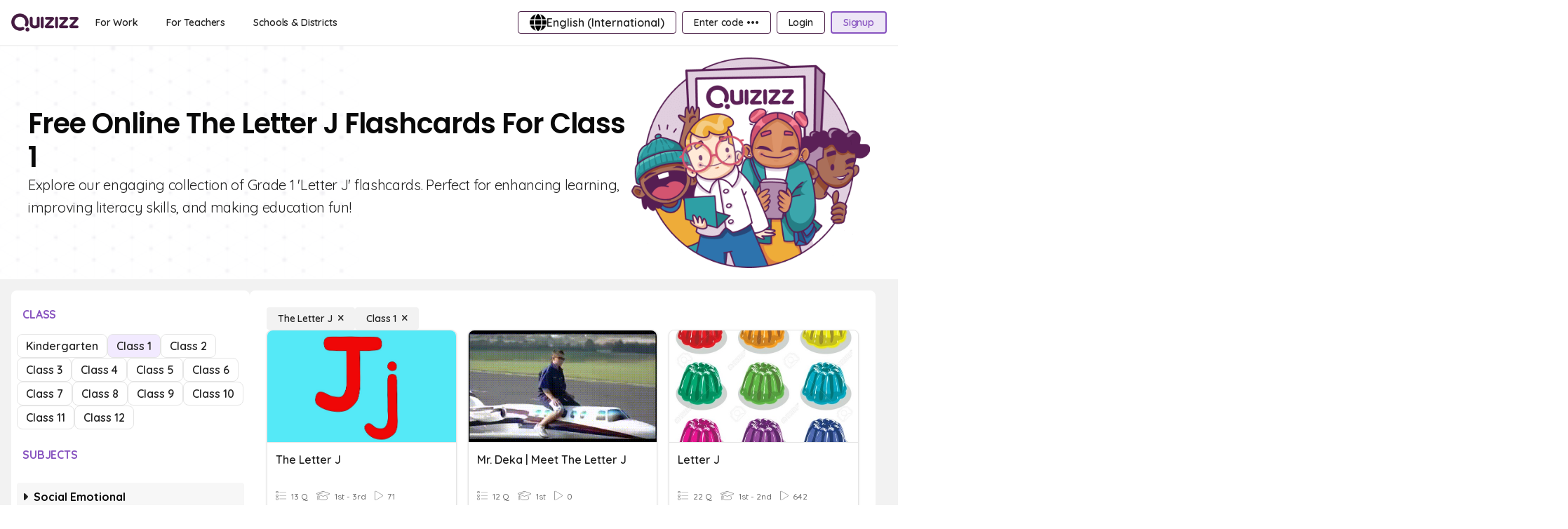

--- FILE ---
content_type: application/javascript
request_url: https://cf.quizizz.com/assets/v2/a2/1fe37f8_ets133x4/scripts/ComprehensionVideoDetails-a8592101.js
body_size: 7412
content:
import{L as ue,r as d,bK as Le,bc as Pe,b as Ve,bL as Be,O as r,P as y,aK as te,am as P,Q as o,an as D,aj as u,al as C,R as se,S as ae,aP as Ie,bM as _e,U as oe,ak as ye,bN as Re,J as De,q as w,aD as Ne,aE as Oe,aT as de,aq as le,ap as z,ao as he,ar as Ye,as as Ae,v as be,K as pe,aR as je,bA as Qe,M as Ue,b1 as Xe,b7 as Ke,bO as We,e as ve,w as X,a8 as Fe}from"./vendor-be1eb121.js";import{ar as R,bo as ce,f as re,af as B,a6 as xe,b as He,C as Ge,l as Ze,bp as ke}from"./index-00a200fd.js";import{u as ge}from"./comprehensionStore-0826afc4.js";import{c as Se}from"./comprehensionConstants-20511a3e.js";import{u as Ce}from"./editorStore-8992a0ef.js";(function(){try{var e=typeof window<"u"?window:typeof global<"u"?global:typeof self<"u"?self:{},a=new Error().stack;a&&(e._sentryDebugIds=e._sentryDebugIds||{},e._sentryDebugIds[a]="e9d4483c-9b4b-40bf-bca4-309c08540dfd",e._sentryDebugIdIdentifier="sentry-dbid-e9d4483c-9b4b-40bf-bca4-309c08540dfd")}catch{}})();const Je=["data-timestamp","onClick"],et=ue({__name:"InteractiveMediaSeeker",props:{value:{type:Number,required:!0,default:0},max:{type:Number,required:!0,default:100},min:{type:Number,required:!0,default:0},step:{type:null,required:!0,default:1},seekerClass:{type:Object,required:!0,default:()=>({rangeLeft:"bg-lilac",rangeRight:"bg-dark-6",knob:"bg-lilac"})},timeStamps:{type:Array,required:!0},videoLoaded:{type:Boolean,required:!0},canEdit:{type:Boolean,required:!0},isPlaying:{type:Boolean,required:!1}},emits:["input","change","click","drag-start","drag-end","update-timestamp","click-timestamp"],setup(e,{expose:a,emit:c}){const s=e,V=d(null),L=d(null),Q=d(null),m=d(null),p=d(!1),f=d([]),x=d(null),I=d(0);let $,S,N=0,T,k,E=0,i=null,b;Le(()=>{s.videoLoaded&&f.value.length>0&&f.value.forEach(n=>{const t=Number(n.getAttribute("data-timestamp"));n.style.left=`${ne(t)}%`})}),Pe(()=>{if($=V.value.getBoundingClientRect().width,S=Q.value.getBoundingClientRect().width,k=$-S,s.value??1){const n=g(s.value);U(n)}});function g(n){n=!Ve(s.step)||s.step<=0?n:s.min+Math.round((n-s.min)/s.step)*s.step;let t=n<s.min?s.min:n>s.max?s.max:n;return s.max-t<s.step/2&&(t=s.max),t}function A(n){n=n||L.value.getBoundingClientRect().width;const t=s.min+(n-0)*(s.max-s.min)/(k-0);return g(t)}function U(n){const l=(0+(n-s.min)*(k-0)/(s.max-s.min))*100/$;L.value.style.width=`${l}%`,s.isPlaying||Be()}function H(n){var q,Y;n.preventDefault();const t=L.value.getBoundingClientRect().x,l=(n.clientX||((Y=(q=n.touches)==null?void 0:q[0])==null?void 0:Y.clientX))-t-S/2,M=A(l);U(M),c("input",M),c("click",n),j(n)}function G(n){var q,Y;const t=(n.clientX||((Y=(q=n.touches)==null?void 0:q[0])==null?void 0:Y.clientX))-T,l=N+t,M=A(l);U(M),c("input",M)}function j(n){var t,l;n.preventDefault(),c("drag-start",n),T=n.clientX||((l=(t=n.touches)==null?void 0:t[0])==null?void 0:l.clientX),N=L.value.getBoundingClientRect().width,document.addEventListener("mousemove",G),document.addEventListener("touchmove",G),document.addEventListener("mouseup",Z),document.addEventListener("touchend",Z)}function Z(n){n.preventDefault(),c("change",A()),document.removeEventListener("mousemove",G),document.removeEventListener("touchmove",G),document.removeEventListener("mouseup",Z),document.removeEventListener("touchend",Z),c("drag-end",n)}function K(n){n?(clearTimeout(b),p.value=!0):b=setTimeout(()=>{p.value=!1},500)}function ne(n){return(0+(n-s.min)*(k-0)/(s.max-s.min))*100/$}function J(n){var q,Y;const t=(n.clientX||((Y=(q=n.touches)==null?void 0:q[0])==null?void 0:Y.clientX))-T,l=E+t,M=A(l);I.value=Math.min(l-4,k),i&&(i.style.left=`${ne(M)}%`,x.value=A(i.getBoundingClientRect().left-V.value.getBoundingClientRect().left))}function W(n){var t,l;s.canEdit&&(i=n.target,T=n.clientX||((l=(t=n.touches)==null?void 0:t[0])==null?void 0:l.clientX),E=i.getBoundingClientRect().left-V.value.getBoundingClientRect().left,document.addEventListener("mousemove",J),document.addEventListener("touchmove",J),document.addEventListener("mouseup",ee),document.addEventListener("touchend",ee))}function ee(){if(i){const n=Number(i.getAttribute("data-timestamp")),t=i.getBoundingClientRect().left-V.value.getBoundingClientRect().left;E!==t&&c("update-timestamp",n,A(t))}i=null,x.value=null,E=0,document.removeEventListener("mousemove",J),document.removeEventListener("touchmove",J),document.removeEventListener("mouseup",ee),document.removeEventListener("touchend",ee)}return a({triggerPopper:K}),(n,t)=>(r(),y("div",{ref_key:"rangeSlider",ref:V,class:"relative w-full h-[40px]","data-testid":"media-seeker"},[x.value?(r(),y("div",{key:0,class:"absolute bottom-8 z-100 bg-light-1 p-1 rounded text-xs",style:te({left:`${I.value}px`})},P(o(R)(x.value)),5)):D("v-if",!0),u("div",{class:"w-full h-full flex items-center",onMouseenter:t[2]||(t[2]=l=>K(!0)),onMouseleave:t[3]||(t[3]=l=>K(!1))},[u("div",{ref_key:"rangeLeft",ref:L,class:"flex items-center h-full cursor-pointer","data-testid":"range-left",onMousedown:H,onTouchstart:H},[u("div",{class:C([e.seekerClass.rangeLeft,"seeker-range h-[20%] my-[4px] w-full rounded"])},null,2)],544),u("div",{ref_key:"knob",ref:Q,class:C([e.seekerClass.knob,"h-[40%] z-1 aspect-square rounded-full cursor-pointer"]),"data-testid":"knob",onMousedown:j,onTouchstart:j},[o(ce)()?(r(),se(o(_e),{key:0,placement:"top",distance:"12",delay:0,triggers:[],shown:e.canEdit&&!e.isPlaying&&p.value,autoHide:!1,instantMove:!0,class:"w-full h-full",popperClass:"seeker-popper"},{popper:ae(()=>[u("div",{onMouseenter:t[0]||(t[0]=l=>K(!0)),onMouseleave:t[1]||(t[1]=l=>K(!1))},[Ie(n.$slots,"popper")],32)]),_:3},8,["shown"])):D("v-if",!0)],34),u("div",{ref_key:"rangeRight",ref:m,class:"flex items-center h-full flex-grow cursor-pointer","data-testid":"range-right",onMousedown:H,onTouchstart:H},[u("div",{class:C([e.seekerClass.rangeRight,"seeker-range h-[20%] my-[4px] w-full rounded relative right-1"])},null,2)],544)],32),e.videoLoaded&&e.timeStamps.length>0?(r(!0),y(oe,{key:1},ye(e.timeStamps,l=>(r(),y("div",{key:l,ref_for:!0,ref_key:"timestampRef",ref:f,"data-timestamp":l,"data-testid":"timestamp",class:C(["absolute scale-50 -bottom-2 opacity-70 bg-dark-5 h-[40%] aspect-square rotate-45",{"timestamp-marker cursor-grab active:cursor-grabbing":e.canEdit}]),onClick:M=>c("click-timestamp",l),onMousedown:W,onTouchstart:W},null,42,Je))),128)):D("v-if",!0)],512))}});const Te=re(et,[["__file","/usr/app/ssr-engine/frontend/apps/admin/src/components/InteractiveMediaSeeker.vue"]]);function tt(e,a,c){return e===e&&(c!==void 0&&(e=e<=c?e:c),a!==void 0&&(e=e>=a?e:a)),e}var at=tt,st=at,me=Re;function nt(e,a,c){return c===void 0&&(c=a,a=void 0),c!==void 0&&(c=me(c),c=c===c?c:0),a!==void 0&&(a=me(a),a=a===a?a:0),st(me(e),a,c)}var F=nt;const it=e=>(Ye("data-v-27970e1d"),e=e(),Ae(),e),lt={key:0,class:"p-2 pb-1 pt-2 text-xs flex"},ot=["value"],ut=it(()=>u("span",null,":",-1)),rt=["value","onKeydown"],dt={class:"flex flex-col cursor-pointer"},ct={key:1,class:"p-2"},ft=["onClick"],vt=ue({__name:"Timestamp",props:{timeStamp:{type:Number,required:!0}},emits:["submit"],setup(e,{emit:a}){const c=e,s=Math.floor(c.timeStamp%60),V=Math.floor(c.timeStamp/60),{videoStartTime:L,videoEndTime:Q}=De(ge()),m=d(!1),p=d(V),f=d(s),x=d(c.timeStamp),I=w(()=>p.value<10?`0${p.value}`:p.value),$=w(()=>f.value<10?`0${f.value}`:f.value);function S(){m.value=!0}function N(){const b=p.value*60+f.value;x.value=F(b,L.value,Q.value),b!==x.value&&(p.value=Math.floor(x.value/60),f.value=Math.floor(x.value%60)),m.value=!1,a("submit",x.value)}function T(b){const g=b.key;g==="Enter"?N():(Number.isNaN(Number(g))||g==="Space")&&b.preventDefault()}function k(b,g=!1){g?p.value=F(p.value+1,0,59):f.value===59?(p.value=F(p.value+1,0,59),f.value=0):f.value=F(f.value+1,0,59)}function E(b,g=!1){g?p.value=F(p.value-1,0,59):f.value===0?(p.value=F(p.value-1,0,59),f.value=59):f.value=F(f.value-1,0,59)}function i(b){const g=b.target;g&&(g.id==="minutesInput"?p.value=F(Number(g.value),0,59):f.value=F(Number(g.value),0,59))}return(b,g)=>{const A=Ne("click-outside");return m.value?Oe((r(),y("div",lt,[u("input",{id:"minutesInput",type:"string",pattern:"[0-9]*",value:o(I),onKeypress:T,onInput:i,onKeydown:[g[0]||(g[0]=de(le(U=>k(U,!0),["prevent"]),["up"])),g[1]||(g[1]=de(le(U=>E(U,!0),["prevent"]),["down"]))]},null,40,ot),ut,u("input",{id:"secondsInput",type:"string",pattern:"[0-9]*",value:o($),onKeypress:T,onInput:i,onKeydown:[de(le(k,["prevent"]),["up"]),de(le(E,["prevent"]),["down"])]},null,40,rt),u("div",dt,[z(B,{icon:"fa fa-chevron-up",size:"10",class:"ml-2","data-testid":"timestamp-increment",onMousedown:k}),z(B,{icon:"fa fa-chevron-down",size:"10",class:"ml-2","data-testid":"timestamp-decrement",onMousedown:E})])])),[[A,N]]):(r(),y("div",ct,[he(P(o(R)(x.value))+" ",1),u("span",{"data-testid":"timestamp-edit",onClick:le(S,["prevent","stop"])},[z(B,{icon:"fas fa-edit",class:"ml-1"})],8,ft)]))}}});const Me=re(vt,[["__scopeId","data-v-27970e1d"],["__file","/usr/app/ssr-engine/frontend/apps/admin/src/editor/components/QuestionTypes/RC/components/QuestionsList/Timestamp.vue"]]),mt=["src"],pt={key:0,class:"loading text-light-66% absolute w-full h-full inset-0 flex justify-center items-center animate-spin"},yt={key:0,class:"flex items-center flex-col mt-4"},ht=u("span",{class:"text-ds-light-500-80 text-sm w-45 text-center"},"Your question will appear after this frame at",-1),gt={class:"w-[40px]"},wt={class:"p-2 font-quicksand"},kt={class:"text-dark-3 text-sm text-center font-semibold mb-1"},bt=["onClick"],xt={class:"w-[40px]"},St={class:"w-[40px]"},Ct={class:"w-[40px]"},Tt=ue({__name:"MediaVideo",props:{src:{type:String,required:!0,default:""},size:{type:Number,required:!1,default:40},playBtnStyles:{type:null,required:!1},theme:{type:String,required:!1,default:"default"},showSeeker:{type:Boolean,required:!1,default:!1},showMute:{type:Boolean,required:!1,default:!1},videoClass:{type:String,required:!1},controls:{type:Boolean,required:!1,default:!1},controlClass:{type:String,required:!1},seekerClass:{type:Object,required:!1},canEdit:{type:Boolean,required:!0},timeStamps:{type:Array,required:!0},previewMode:{type:Boolean,required:!1,default:!1}},emits:["update-timestamp","create-question"],setup(e){const a=e,{videoSeekTime:c,setVideoSeekTime:s,setVideoEndTime:V}=ge(),{questionBeingEdited:L}=Ce(),Q=be(),m=d(null),p=d(!1),f=d(!1),x=d(!1),I=d(!1),$=d(0),S=d(0),N=d("00:00"),T=d(0),k=d(null),E=w(()=>a.size>200?200:a.size<40?40:a.size),i=w(()=>{const t={};return t.width=`${E.value}px`,t.height=`${E.value}px`,t}),b=w(()=>{const l=E.value*.8,M={...a.playBtnStyles};return M.width=`${l}px`,M.height=`${l}px`,M}),g=w(()=>{const l=E.value*.34;return Math.floor(l)}),A=w(()=>{const l=E.value*.06,M={};return f.value||(M.marginLeft=`${l}px`),M});pe($,()=>{s(Math.round($.value)),N.value=R($.value)});function U(){var t;f.value=!0,(t=k.value)==null||t.triggerPopper(!1)}function H(){var t;f.value=!1,(t=k.value)==null||t.triggerPopper(!0)}function G(){var t,l;p.value=!0,m.value&&(S.value=(t=m.value)==null?void 0:t.duration,I.value=(l=m.value)==null?void 0:l.muted,m.value.currentTime=c,V(S.value))}async function j(t){var l,M;t.stopPropagation(),f.value?(l=m.value)==null||l.pause():(await((M=m.value)==null?void 0:M.play()),f.value=!0)}function Z(){m.value&&(T.value=m.value.currentTime,x.value||($.value=m.value.currentTime))}function K(){f.value=!1}function ne(t){x.value=!0,N.value=R(t)}function J(t){m.value&&(x.value=!1,$.value=t,m.value.currentTime=t)}function W(){m.value&&(I.value=!m.value.muted,m.value.muted=I.value)}function ee(t){L.comprehensionTimestamp=t,m.value&&(m.value.currentTime=t)}function n(t){Q.dispatch("uiManager/setVideoQtHighlightTimestamp",{timestamp:t})}return(t,l)=>{var M;return r(),y("div",je({class:"flex flex-col gap-2 w-full"},t.$attrs,{"data-testid":"drive-video"}),[u("div",{onClick:j},[u("video",{ref_key:"videoRef",ref:m,preload:"auto",class:C(["w-full aspect-video flex-1 cursor-pointer rounded",e.videoClass]),onTimeupdate:Z,onEnded:K,onLoadedmetadata:G,onPlay:U,onPause:H},[u("source",{src:e.src},null,8,mt),u("span",null,P(t.$t("Your browser does not support this video type.")),1)],34),p.value?D("v-if",!0):(r(),y("div",pt,[u("div",null,[z(B,{icon:"far fa-sync",size:60})])]))]),e.previewMode&&o(ce)()?(r(),y("div",yt,[ht,z(Me,{timeStamp:Number((M=o(L))==null?void 0:M.comprehensionTimestamp),onSubmit:ee},null,8,["timeStamp"])])):D("v-if",!0),u("div",{class:C(["flex items-center gap-4 rounded pb-1",{transparent:e.showSeeker}])},[e.previewMode?(r(),y("div",{key:0,class:C([e.controlClass,"flex font-quicksand whitespace-nowrap text-dark-4 text-sm"])},[u("span",gt,P(o(R)(T.value)),1)],2)):(r(),y("div",{key:1,class:C(["relative rounded-full flex justify-center items-center",{"pl-1":!e.canEdit}]),style:te(o(i))},[u("button",{class:"absolute bg-lilac text-light rounded-full ml-1",type:"button",style:te(o(b)),onClick:j},[z(B,{icon:`fas ${f.value?"fa-pause":"fa-play"}`,size:o(g),style:te(o(A))},null,8,["icon","size","style"])],4)],6)),e.showSeeker?(r(),y(oe,{key:2},[z(Te,{ref_key:"seekerRef",ref:k,value:$.value,max:S.value??0,min:0,step:e.canEdit?1:"any",showPopper:!1,seekerClass:e.seekerClass,timeStamps:o(ce)()?e.timeStamps:[],videoLoaded:p.value,canEdit:e.canEdit,isPlaying:f.value,onInput:ne,onChange:J,onClickTimestamp:l[0]||(l[0]=q=>n(q)),onUpdateTimestamp:l[1]||(l[1]=(q,Y)=>t.$emit("update-timestamp",q,Y))},{popper:ae(()=>[u("div",wt,[u("div",kt,P(N.value),1),z(xe,{title:"Question",size:"sm",listWidth:"w-40",disableCloseOnClickOutside:!0},{iconSlot:ae(()=>[z(B,{icon:"fas fa-plus",class:"pr-1",size:"12"})]),default:ae(()=>[u("ul",null,[(r(!0),y(oe,null,ye(o(Se),q=>(r(),y("div",{key:q.type,class:"p-2 cursor-pointer border-1 border-dark-6 text-xs hover:bg-light-1",onClick:Y=>t.$emit("create-question",q.type)},[z(B,{icon:q.icon,class:C(["w-5",`text-brand-${q.brandColor}`])},null,8,["icon","class"]),he(" "+P(q.title),1)],8,bt))),128))])]),_:1})])]),_:1},8,["value","max","step","seekerClass","timeStamps","videoLoaded","canEdit","isPlaying"]),e.previewMode?(r(),y("div",{key:0,class:C([e.controlClass,"flex font-quicksand whitespace-nowrap text-dark-4 text-sm"])},[u("span",xt,P(o(R)(S.value)),1)],2)):(r(),y("div",{key:1,class:C([e.controlClass,"flex whitespace-nowrap text-dark-4 text-sm font-sans"])},[u("span",St,P(o(R)(T.value)),1),u("span",Ct," / "+P(o(R)(S.value)),1)],2))],64)):D("v-if",!0),e.showMute&&!e.previewMode?(r(),y("div",{key:3,class:C([e.controlClass,"cursor-pointer text-dark-4"]),onClick:W},[I.value?(r(),se(B,{key:1,icon:"fas fa-volume-xmark",size:"16"})):(r(),se(B,{key:0,icon:"fas fa-volume",size:"16"}))],2)):D("v-if",!0)],2)],16)}}}),Mt=re(Tt,[["__file","/usr/app/ssr-engine/frontend/apps/admin/src/components/MediaVideo.vue"]]),$t=["id"],Et={key:0,class:"loading text-light-66% absolute w-full h-full inset-0 flex justify-center items-center animate-spin"},qt={key:0,class:"flex items-center flex-col mt-4"},zt=u("span",{class:"text-ds-light-500-80 text-sm w-45 text-center"},"Your question will appear after this frame at",-1),Lt={class:"w-10"},Pt={class:"p-2 font-quicksand"},Vt={class:"text-dark-3 text-sm text-center font-semibold mb-1"},Bt=["onClick"],It={class:"w-10"},_t={class:"w-10"},Rt={class:"w-10"},Dt=ue({__name:"CustomMediaYoutube",props:{videoId:{type:String,required:!0,default:""},start:{type:Number,required:!1,default:0},end:{type:Number,required:!1,default:0},size:{type:Number,required:!1,default:40},playBtnStyles:{type:null,required:!1},theme:{type:String,required:!1,default:"default"},showSeeker:{type:Boolean,required:!1,default:!1},showMute:{type:Boolean,required:!1,default:!1},videoClass:{type:String,required:!1},controls:{type:Boolean,required:!1,default:!1},controlClass:{type:String,required:!1},seekerClass:{type:Object,required:!1},timeStamps:{type:Array,required:!0},autoPlay:{type:Boolean,required:!1,default:!1},showControls:{type:Boolean,required:!1,default:!1},loopVideo:{type:Boolean,required:!1,default:!1},canEdit:{type:Boolean,required:!0},previewMode:{type:Boolean,required:!1,default:!1}},emits:["update-timestamp","create-question"],setup(e){const a=e,{questionBeingEdited:c}=Ce(),s=d(null),V=d(0),L=d(null),Q=d(null),m=d(!0),p=d(!1),f=d(!1),x=d(!1),I=d(!1),$=d(!1),S=d(0),N=d(0),T=d(Math.floor(a.start||0)),k=d(Math.floor(a.end||0)),E=d(R(T.value)),i=d(null);let b=null;const{videoSeekTime:g,setVideoSeekTime:A,setVideoStartTime:U,setVideoEndTime:H}=ge(),G=be();Qe({script:[{src:"https://www.youtube.com/player_api",onload:()=>{m.value&&setTimeout(()=>{W()},100)}},{src:"https://www.youtube.com/iframe_api",onload:()=>{m.value&&setTimeout(()=>{W()},100)}}]});const j=w(()=>a.size>200?200:a.size<40?40:a.size),Z=w(()=>{const v={};return v.width=`${j.value}px`,v.height=`${j.value}px`,v}),K=w(()=>{const h=j.value*.8,_={...a.playBtnStyles};return _.width=`${h}px`,_.height=`${h}px`,_}),ne=w(()=>{const h=j.value*.34;return Math.floor(h)}),J=w(()=>{const h=j.value*.06,_={};return p.value||(_.marginLeft=`${h}px`),_});pe(S,()=>{A(Math.round(S.value)),E.value=R(S.value)}),pe(()=>[a.videoId,a.start,a.end],()=>{T.value=Math.floor(a.start||0),k.value=Math.floor(a.end||0),W()}),Ue(()=>{W(),S.value=Math.max(T.value,g)}),Xe(()=>{b&&clearInterval(b)});function W(){var h,_,O,ie,we;if(!window.YT||!window.YT.Player)return;(_=(h=s.value)==null?void 0:h.stopVideo)==null||_.call(h),(ie=(O=s.value)==null?void 0:O.destroy)==null||ie.call(O),s.value=null;const v=He().isEnabled(Ge.FeatureFlagsTypes.ENABLE_NORMAL_YOUTUBE)?"https://www.youtube.com":"https://www.youtube-nocookie.com";L.value&&(s.value=new window.YT.Player(Q.value,{videoId:a.videoId,host:v,width:(we=L.value)==null?void 0:we.clientWidth,height:L.value.clientHeight,playerVars:{autoplay:0,controls:0,disablekb:1,iv_load_policy:3,loop:0,modestbranding:1,enablejsapi:1,rel:0,fs:0,start:T.value,end:k.value,origin:"https://quizizz.com",widget_referrer:"https://quizizz.com"},events:{onReady:ee,onStateChange:fe=>{switch(fe.data){case window.YT.PlayerState.PLAYING:l();break;case window.YT.PlayerState.PAUSED:M();break;case window.YT.PlayerState.ENDED:q();break}},onError:fe=>{Ze.error("Youtube player error",fe)}}}))}function ee(){m.value=!1,s.value&&(b&&clearInterval(b),b=setInterval(()=>{var v,h;(v=s.value)!=null&&v.getCurrentTime&&(V.value=(h=s.value)==null?void 0:h.getCurrentTime(),!I.value&&!x.value&&f.value&&(S.value=V.value))},100),N.value=s.value.getDuration(),$.value=s.value.isMuted(),k.value=k.value||N.value,U(T.value),H(k.value))}function n(v=""){var _;let h=T.value;f.value||(h=g),v==="seek"&&(h=S.value),(h<T.value||h>=k.value)&&(h=T.value),(_=s.value)==null||_.seekTo(h,!0),f.value=!0,x.value=!1}function t(v){v.stopPropagation(),s.value&&(p.value?s.value.pauseVideo():(s.value.playVideo(),p.value=!0))}function l(){var v;(!f.value||x.value)&&n(),(v=i.value)==null||v.triggerPopper(!1),p.value=!0}function M(){var v;p.value=!1,(v=i.value)==null||v.triggerPopper(!0)}function q(){x.value=!0,p.value=!1}function Y(v){I.value=!0,E.value=R(v)}function $e(v){var h;s.value&&(S.value=v,!f.value||x.value?n("seek"):(h=s.value)==null||h.seekTo(v,!0),setTimeout(()=>I.value=!1,200))}function Ee(){s.value&&($.value=!s.value.isMuted(),$.value?s.value.mute():s.value.unMute())}function qe(v){c.comprehensionTimestamp=v,S.value=v}function ze(v){G.dispatch("uiManager/setVideoQtHighlightTimestamp",{timestamp:v})}return(v,h)=>{var _;return r(),y("div",Ke(We(v.$attrs)),[u("div",{ref_key:"videoRef",ref:L,class:C([e.videoClass,"media-youtube w-full h-full overflow-hidden flex-1 cursor-pointer rounded"]),"data-testId":"youtube-video"},[u("div",{id:`yt-id-${e.videoId}`,ref_key:"iframeRef",ref:Q,class:"h-full w-full"},null,8,$t),m.value?(r(),y("div",Et,[u("div",null,[z(B,{icon:"far fa-sync",size:60})])])):D("v-if",!0)],2),e.previewMode&&o(ce)()?(r(),y("div",qt,[zt,z(Me,{timeStamp:Number((_=o(c))==null?void 0:_.comprehensionTimestamp),onSubmit:qe},null,8,["timeStamp"])])):D("v-if",!0),u("div",{class:C(["flex items-center gap-4 rounded pb-1",{transparent:e.showSeeker}])},[e.previewMode?(r(),y("div",{key:0,class:C([e.controlClass,"flex font-quicksand whitespace-nowrap text-dark-4 text-sm"])},[u("span",Lt,P(o(R)(V.value)),1)],2)):(r(),y("div",{key:1,class:C(["relative rounded-full flex justify-center items-center",{"pl-1":!e.canEdit}]),style:te(o(Z))},[u("button",{class:"absolute bg-lilac text-light rounded-full",type:"button",style:te(o(K)),onClick:t},[z(B,{icon:`fas ${p.value?"fa-pause":"fa-play"}`,size:o(ne),style:te(o(J))},null,8,["icon","size","style"])],4)],6)),e.showSeeker?(r(),y(oe,{key:2},[z(Te,{ref_key:"seekerRef",ref:i,value:S.value,max:k.value,min:T.value,step:e.canEdit?1:"any",showPopper:!1,seekerClass:e.seekerClass,timeStamps:e.timeStamps,videoLoaded:!m.value,canEdit:e.canEdit,isPlaying:p.value,onInput:Y,onChange:$e,onClickTimestamp:h[0]||(h[0]=O=>ze(O)),onUpdateTimestamp:h[1]||(h[1]=(O,ie)=>v.$emit("update-timestamp",O,ie))},{popper:ae(()=>[u("div",Pt,[u("div",Vt,P(E.value),1),z(xe,{title:"Question",size:"sm",listWidth:"w-40",disableCloseOnClickOutside:!0},{iconSlot:ae(()=>[z(B,{icon:"fas fa-plus",class:"pr-1",size:"12"})]),default:ae(()=>[u("ul",null,[(r(!0),y(oe,null,ye(o(Se),O=>(r(),y("div",{key:O.type,class:"p-2 cursor-pointer border-1 border-dark-6 text-xs hover:bg-light-1",onClick:ie=>v.$emit("create-question",O.type)},[z(B,{icon:O.icon,class:C(["w-5",`text-brand-${O.brandColor}`])},null,8,["icon","class"]),he(" "+P(O.title),1)],8,Bt))),128))])]),_:1})])]),_:1},8,["value","max","min","step","seekerClass","timeStamps","videoLoaded","canEdit","isPlaying"]),e.previewMode?(r(),y("div",{key:0,class:C([e.controlClass,"flex font-quicksand whitespace-nowrap text-dark-4 text-sm"])},[u("span",It,P(o(R)(k.value)),1)],2)):(r(),y("div",{key:1,class:C([e.controlClass,"flex whitespace-nowrap text-dark-4 text-sm font-sans"])},[u("span",_t,P(o(R)(V.value)),1),u("span",Rt," / "+P(o(R)(k.value)),1)],2))],64)):D("v-if",!0),e.showMute&&!e.previewMode?(r(),y("div",{key:3,class:C([e.controlClass,"cursor-pointer text-dark-4"]),onClick:Ee},[$.value?(r(),se(B,{key:1,icon:"fas fa-volume-xmark",size:"16"})):(r(),se(B,{key:0,icon:"fas fa-volume",size:"16"}))],2)):D("v-if",!0)],2)],16)}}}),Nt=re(Dt,[["__file","/usr/app/ssr-engine/frontend/apps/admin/src/components/CustomMediaYoutube.vue"]]),Ot={class:"flex flex-col w-full gap-2"},Yt={class:"absolute transform -translate-x-1/2 -translate-y-1/2 top-2/4 left-2/4"},At={key:0,class:"absolute text-sm transform -translate-x-1/2 -translate-y-1/2 text-light bottom-px left-2/4"},jt=ue({__name:"ComprehensionVideoDetails",props:{type:{type:String,default:"video"},size:{type:String,default:"sm",validator:e=>ke.MediaTile.size.includes(e)},text:{type:String,default:"",required:!1},emptyStateType:{type:String,default:""},customContainerClasses:{type:String,default:""},textClass:{type:String,default:"",required:!1},src:{type:String,default:""},noZoom:{type:Boolean,default:!1},rounded:{type:String,default:"default",validator:e=>ke.MediaTile.rounded.includes(e)},isLoading:{type:Boolean,default:!1},shouldViewVideoOnClick:{type:Boolean,default:!0},media:{type:Object,default:()=>{}},shouldShowMediaPreview:{type:Boolean,default:!1},videoClass:{type:String,required:!1},fitClass:{type:String,default:"object-contain"},questionsList:{type:Array,default:()=>[]}},setup(e){const a=e,c=w(()=>$.value?`https://onedrive.live.com/download?${S.value}`:`https://www.googleapis.com/drive/v3/files/${S.value}?alt=media&key=${{}.VITE_GOOGLE_API_KEY}`),s=w(()=>a.type==="video"),V=w(()=>{let i="";if(!ve(a.customContainerClasses))return i+=a.customContainerClasses,i;if(a.shouldShowMediaPreview)switch(a.size){case"md":case"sm":i+="w-full h-full ";break;default:i+=""}else switch(a.size){case"md":i+="w-26 h-26 ";break;case"sm":i+="w-18 h-18 ";break;case"tn":i+="w-12 h-12 ";break;default:i+=""}return a.rounded==="semi"?i+="rounded-lg overflow-hidden":i+="rounded overflow-hidden",i}),L=w(()=>{let i=X(a.media,"meta.start",null);return i===null&&(i=X(a.media,"meta.startTime",0)),i}),Q=w(()=>{let i=X(a.media,"meta.end",null);return i===null&&(i=X(a.media,"meta.endTime",0)),i}),m=w(()=>X(a.media,"meta.videoId","")),p=w(()=>X(a.media,"meta.startTime",0)),f=w(()=>X(a.media,"meta.endTime",0)),x=w(()=>{var b;const i=((b=a.questionsList)==null?void 0:b.map(g=>g.comprehensionTimestamp))??[];return Fe(i)}),I=w(()=>X(a.media,"meta.src","")==="google-drive"),$=w(()=>X(a.media,"meta.src","")==="one-drive"),S=w(()=>X(a.media,"video","")),N=w(()=>{switch(a.size){case"md":return 40;case"sm":return 24;default:return 24}}),T=w(()=>{switch(a.size){case"md":return"w-4 h-4";case"sm":return"w-3 h-3";default:return"w-3 h-3"}}),k=w(()=>ve(m.value)?a.src:`https://www.youtube.com/embed/${m.value}?start=${L.value}&end=${Q.value}&autoplay=1`);function E(i){i.stopPropagation(),window.open(k.value)}return(i,b)=>(r(),y("div",Ot,[o(ve)(e.media)?D("v-if",!0):(r(),y("div",{key:0,class:C(["flex justify-center",[o(V)]])},[o(s)&&!e.isLoading&&!e.shouldShowMediaPreview?(r(),y("div",{key:0,class:C(["w-full h-full bg-dark-2 relative",[e.shouldViewVideoOnClick?"cursor-pointer":""]]),onClick:E},[u("div",Yt,[u("div",{class:C(["absolute transform -translate-y-1/2 -translate-x-1/2 top-2/4 left-2/4 bg-light",[o(T)]])},null,2),z(B,{icon:"fab fa-youtube",class:"relative text-red",size:o(N)},null,8,["size"])]),e.shouldViewVideoOnClick?(r(),y("div",At,[u("span",null,P(i.$t("view")),1)])):D("v-if",!0)],2)):(o(I)||o($))&&e.shouldShowMediaPreview?(r(),se(Mt,{key:1,canEdit:!1,src:o(c),controls:!1,showSeeker:!0,showMute:!0,size:45,timeStamps:o(x),class:"w-full h-full"},null,8,["src","timeStamps"])):o(s)&&e.shouldShowMediaPreview?(r(),se(Nt,{key:2,class:"flex-1 cursor-pointer rounded aspect-video",canEdit:!1,videoId:o(m),start:o(p),end:o(f),showSeeker:!0,showMute:!0,size:45,timeStamps:o(x)},null,8,["videoId","start","end","timeStamps"])):D("v-if",!0)],2)),a.text?(r(),y("div",{key:1,class:C(e.textClass)},P(a.text),3)):D("v-if",!0)]))}});const Ft=re(jt,[["__scopeId","data-v-1ef57e40"],["__file","/usr/app/ssr-engine/frontend/apps/admin/src/components/QuestionDetailsCard/ComprehensionVideoDetails.vue"]]);export{Ft as C,Mt as M,Me as T,Nt as a};


--- FILE ---
content_type: application/javascript
request_url: https://cf.quizizz.com/assets/v2/a2/1fe37f8_ets133x4/scripts/vendor-be1eb121.js
body_size: 282943
content:
var IA=Object.defineProperty;var NA=(e,t,n)=>t in e?IA(e,t,{enumerable:!0,configurable:!0,writable:!0,value:n}):e[t]=n;var ru=(e,t,n)=>(NA(e,typeof t!="symbol"?t+"":t,n),n);(function(){try{var e=typeof window<"u"?window:typeof global<"u"?global:typeof self<"u"?self:{},t=new Error().stack;t&&(e._sentryDebugIds=e._sentryDebugIds||{},e._sentryDebugIds[t]="0c017606-585a-436c-90c5-a96f27a3aa84",e._sentryDebugIdIdentifier="sentry-dbid-0c017606-585a-436c-90c5-a96f27a3aa84")}catch{}})();function Dr(e,t){const n=Object.create(null),r=e.split(",");for(let i=0;i<r.length;i++)n[r[i]]=!0;return t?i=>!!n[i.toLowerCase()]:i=>!!n[i]}const PA="Infinity,undefined,NaN,isFinite,isNaN,parseFloat,parseInt,decodeURI,decodeURIComponent,encodeURI,encodeURIComponent,Math,Number,Date,Array,Object,Boolean,String,RegExp,Map,Set,JSON,Intl,BigInt",DA=Dr(PA);function ui(e){if(ce(e)){const t={};for(let n=0;n<e.length;n++){const r=e[n],i=We(r)?FA(r):ui(r);if(i)for(const s in i)t[s]=i[s]}return t}else{if(We(e))return e;if(Ie(e))return e}}const LA=/;(?![^(]*\))/g,MA=/:([^]+)/,BA=/\/\*.*?\*\//gs;function FA(e){const t={};return e.replace(BA,"").split(LA).forEach(n=>{if(n){const r=n.split(MA);r.length>1&&(t[r[0].trim()]=r[1].trim())}}),t}function Mi(e){let t="";if(We(e))t=e;else if(ce(e))for(let n=0;n<e.length;n++){const r=Mi(e[n]);r&&(t+=r+" ")}else if(Ie(e))for(const n in e)e[n]&&(t+=n+" ");return t.trim()}function aE(e){if(!e)return null;let{class:t,style:n}=e;return t&&!We(t)&&(e.class=Mi(t)),n&&(e.style=ui(n)),e}const UA="html,body,base,head,link,meta,style,title,address,article,aside,footer,header,hgroup,h1,h2,h3,h4,h5,h6,nav,section,div,dd,dl,dt,figcaption,figure,picture,hr,img,li,main,ol,p,pre,ul,a,b,abbr,bdi,bdo,br,cite,code,data,dfn,em,i,kbd,mark,q,rp,rt,ruby,s,samp,small,span,strong,sub,sup,time,u,var,wbr,area,audio,map,track,video,embed,object,param,source,canvas,script,noscript,del,ins,caption,col,colgroup,table,thead,tbody,td,th,tr,button,datalist,fieldset,form,input,label,legend,meter,optgroup,option,output,progress,select,textarea,details,dialog,menu,summary,template,blockquote,iframe,tfoot",jA="svg,animate,animateMotion,animateTransform,circle,clipPath,color-profile,defs,desc,discard,ellipse,feBlend,feColorMatrix,feComponentTransfer,feComposite,feConvolveMatrix,feDiffuseLighting,feDisplacementMap,feDistantLight,feDropShadow,feFlood,feFuncA,feFuncB,feFuncG,feFuncR,feGaussianBlur,feImage,feMerge,feMergeNode,feMorphology,feOffset,fePointLight,feSpecularLighting,feSpotLight,feTile,feTurbulence,filter,foreignObject,g,hatch,hatchpath,image,line,linearGradient,marker,mask,mesh,meshgradient,meshpatch,meshrow,metadata,mpath,path,pattern,polygon,polyline,radialGradient,rect,set,solidcolor,stop,switch,symbol,text,textPath,title,tspan,unknown,use,view",HA=Dr(UA),zA=Dr(jA),GA="itemscope,allowfullscreen,formnovalidate,ismap,nomodule,novalidate,readonly",YA=Dr(GA);function cE(e){return!!e||e===""}function WA(e,t){if(e.length!==t.length)return!1;let n=!0;for(let r=0;n&&r<e.length;r++)n=gi(e[r],t[r]);return n}function gi(e,t){if(e===t)return!0;let n=Ev(e),r=Ev(t);if(n||r)return n&&r?e.getTime()===t.getTime():!1;if(n=Cc(e),r=Cc(t),n||r)return e===t;if(n=ce(e),r=ce(t),n||r)return n&&r?WA(e,t):!1;if(n=Ie(e),r=Ie(t),n||r){if(!n||!r)return!1;const i=Object.keys(e).length,s=Object.keys(t).length;if(i!==s)return!1;for(const o in e){const a=e.hasOwnProperty(o),c=t.hasOwnProperty(o);if(a&&!c||!a&&c||!gi(e[o],t[o]))return!1}}return String(e)===String(t)}function kd(e,t){return e.findIndex(n=>gi(n,t))}const lE=e=>We(e)?e:e==null?"":ce(e)||Ie(e)&&(e.toString===dE||!pe(e.toString))?JSON.stringify(e,uE,2):String(e),uE=(e,t)=>t&&t.__v_isRef?uE(e,t.value):ns(t)?{[`Map(${t.size})`]:[...t.entries()].reduce((n,[r,i])=>(n[`${r} =>`]=i,n),{})}:Is(t)?{[`Set(${t.size})`]:[...t.values()]}:Ie(t)&&!ce(t)&&!rc(t)?String(t):t,Me=Object.freeze({}),po=Object.freeze([]),Wt=()=>{},fE=()=>!1,VA=/^on[^a-z]/,Zo=e=>VA.test(e),Sf=e=>e.startsWith("onUpdate:"),Ke=Object.assign,hy=(e,t)=>{const n=e.indexOf(t);n>-1&&e.splice(n,1)},qA=Object.prototype.hasOwnProperty,Oe=(e,t)=>qA.call(e,t),ce=Array.isArray,ns=e=>Jo(e)==="[object Map]",Is=e=>Jo(e)==="[object Set]",Ev=e=>Jo(e)==="[object Date]",KA=e=>Jo(e)==="[object RegExp]",pe=e=>typeof e=="function",We=e=>typeof e=="string",Cc=e=>typeof e=="symbol",Ie=e=>e!==null&&typeof e=="object",Od=e=>Ie(e)&&pe(e.then)&&pe(e.catch),dE=Object.prototype.toString,Jo=e=>dE.call(e),py=e=>Jo(e).slice(8,-1),rc=e=>Jo(e)==="[object Object]",my=e=>We(e)&&e!=="NaN"&&e[0]!=="-"&&""+parseInt(e,10)===e,ic=Dr(",key,ref,ref_for,ref_key,onVnodeBeforeMount,onVnodeMounted,onVnodeBeforeUpdate,onVnodeUpdated,onVnodeBeforeUnmount,onVnodeUnmounted"),ZA=Dr("bind,cloak,else-if,else,for,html,if,model,on,once,pre,show,slot,text,memo"),$d=e=>{const t=Object.create(null);return n=>t[n]||(t[n]=e(n))},JA=/-(\w)/g,qt=$d(e=>e.replace(JA,(t,n)=>n?n.toUpperCase():"")),XA=/\B([A-Z])/g,Yt=$d(e=>e.replace(XA,"-$1").toLowerCase()),yi=$d(e=>e.charAt(0).toUpperCase()+e.slice(1)),_r=$d(e=>e?`on${yi(e)}`:""),Eo=(e,t)=>!Object.is(e,t),ei=(e,t)=>{for(let n=0;n<e.length;n++)e[n](t)},Ef=(e,t,n)=>{Object.defineProperty(e,t,{configurable:!0,enumerable:!1,value:n})},Tf=e=>{const t=parseFloat(e);return isNaN(t)?e:t},xf=e=>{const t=We(e)?Number(e):NaN;return isNaN(t)?e:t};let Tv;const hE=()=>Tv||(Tv=typeof globalThis<"u"?globalThis:typeof self<"u"?self:typeof window<"u"?window:typeof global<"u"?global:{});function kf(e,...t){console.warn(`[Vue warn] ${e}`,...t)}let rn;class gy{constructor(t=!1){this.detached=t,this._active=!0,this.effects=[],this.cleanups=[],this.parent=rn,!t&&rn&&(this.index=(rn.scopes||(rn.scopes=[])).push(this)-1)}get active(){return this._active}run(t){if(this._active){const n=rn;try{return rn=this,t()}finally{rn=n}}else kf("cannot run an inactive effect scope.")}on(){rn=this}off(){rn=this.parent}stop(t){if(this._active){let n,r;for(n=0,r=this.effects.length;n<r;n++)this.effects[n].stop();for(n=0,r=this.cleanups.length;n<r;n++)this.cleanups[n]();if(this.scopes)for(n=0,r=this.scopes.length;n<r;n++)this.scopes[n].stop(!0);if(!this.detached&&this.parent&&!t){const i=this.parent.scopes.pop();i&&i!==this&&(this.parent.scopes[this.index]=i,i.index=this.index)}this.parent=void 0,this._active=!1}}}function Rd(e){return new gy(e)}function pE(e,t=rn){t&&t.active&&t.effects.push(e)}function yl(){return rn}function Cd(e){rn?rn.cleanups.push(e):kf("onScopeDispose() is called when there is no active effect scope to be associated with.")}const yy=e=>{const t=new Set(e);return t.w=0,t.n=0,t},mE=e=>(e.w&_i)>0,gE=e=>(e.n&_i)>0,QA=({deps:e})=>{if(e.length)for(let t=0;t<e.length;t++)e[t].w|=_i},eI=e=>{const{deps:t}=e;if(t.length){let n=0;for(let r=0;r<t.length;r++){const i=t[r];mE(i)&&!gE(i)?i.delete(e):t[n++]=i,i.w&=~_i,i.n&=~_i}t.length=n}},Of=new WeakMap;let Ja=0,_i=1;const cm=30;let Lt;const rs=Symbol("iterate"),lm=Symbol("Map key iterate");class _l{constructor(t,n=null,r){this.fn=t,this.scheduler=n,this.active=!0,this.deps=[],this.parent=void 0,pE(this,r)}run(){if(!this.active)return this.fn();let t=Lt,n=fi;for(;t;){if(t===this)return;t=t.parent}try{return this.parent=Lt,Lt=this,fi=!0,_i=1<<++Ja,Ja<=cm?QA(this):xv(this),this.fn()}finally{Ja<=cm&&eI(this),_i=1<<--Ja,Lt=this.parent,fi=n,this.parent=void 0,this.deferStop&&this.stop()}}stop(){Lt===this?this.deferStop=!0:this.active&&(xv(this),this.onStop&&this.onStop(),this.active=!1)}}function xv(e){const{deps:t}=e;if(t.length){for(let n=0;n<t.length;n++)t[n].delete(e);t.length=0}}function tI(e,t){e.effect&&(e=e.effect.fn);const n=new _l(e);t&&(Ke(n,t),t.scope&&pE(n,t.scope)),(!t||!t.lazy)&&n.run();const r=n.run.bind(n);return r.effect=n,r}function nI(e){e.effect.stop()}let fi=!0;const yE=[];function Ns(){yE.push(fi),fi=!1}function Ps(){const e=yE.pop();fi=e===void 0?!0:e}function Kt(e,t,n){if(fi&&Lt){let r=Of.get(e);r||Of.set(e,r=new Map);let i=r.get(n);i||r.set(n,i=yy()),_E(i,{effect:Lt,target:e,type:t,key:n})}}function _E(e,t){let n=!1;Ja<=cm?gE(e)||(e.n|=_i,n=!mE(e)):n=!e.has(Lt),n&&(e.add(Lt),Lt.deps.push(e),Lt.onTrack&&Lt.onTrack(Object.assign({effect:Lt},t)))}function Rr(e,t,n,r,i,s){const o=Of.get(e);if(!o)return;let a=[];if(t==="clear")a=[...o.values()];else if(n==="length"&&ce(e)){const l=Number(r);o.forEach((u,f)=>{(f==="length"||f>=l)&&a.push(u)})}else switch(n!==void 0&&a.push(o.get(n)),t){case"add":ce(e)?my(n)&&a.push(o.get("length")):(a.push(o.get(rs)),ns(e)&&a.push(o.get(lm)));break;case"delete":ce(e)||(a.push(o.get(rs)),ns(e)&&a.push(o.get(lm)));break;case"set":ns(e)&&a.push(o.get(rs));break}const c={target:e,type:t,key:n,newValue:r,oldValue:i,oldTarget:s};if(a.length===1)a[0]&&um(a[0],c);else{const l=[];for(const u of a)u&&l.push(...u);um(yy(l),c)}}function um(e,t){const n=ce(e)?e:[...e];for(const r of n)r.computed&&kv(r,t);for(const r of n)r.computed||kv(r,t)}function kv(e,t){(e!==Lt||e.allowRecurse)&&(e.onTrigger&&e.onTrigger(Ke({effect:e},t)),e.scheduler?e.scheduler():e.run())}function rI(e,t){var n;return(n=Of.get(e))===null||n===void 0?void 0:n.get(t)}const iI=Dr("__proto__,__v_isRef,__isVue"),vE=new Set(Object.getOwnPropertyNames(Symbol).filter(e=>e!=="arguments"&&e!=="caller").map(e=>Symbol[e]).filter(Cc)),sI=Ad(),oI=Ad(!1,!0),aI=Ad(!0),cI=Ad(!0,!0),Ov=lI();function lI(){const e={};return["includes","indexOf","lastIndexOf"].forEach(t=>{e[t]=function(...n){const r=_e(this);for(let s=0,o=this.length;s<o;s++)Kt(r,"get",s+"");const i=r[t](...n);return i===-1||i===!1?r[t](...n.map(_e)):i}}),["push","pop","shift","unshift","splice"].forEach(t=>{e[t]=function(...n){Ns();const r=_e(this)[t].apply(this,n);return Ps(),r}}),e}function uI(e){const t=_e(this);return Kt(t,"has",e),t.hasOwnProperty(e)}function Ad(e=!1,t=!1){return function(r,i,s){if(i==="__v_isReactive")return!e;if(i==="__v_isReadonly")return e;if(i==="__v_isShallow")return t;if(i==="__v_raw"&&s===(e?t?OE:kE:t?xE:TE).get(r))return r;const o=ce(r);if(!e){if(o&&Oe(Ov,i))return Reflect.get(Ov,i,s);if(i==="hasOwnProperty")return uI}const a=Reflect.get(r,i,s);return(Cc(i)?vE.has(i):iI(i))||(e||Kt(r,"get",i),t)?a:Ge(a)?o&&my(i)?a:a.value:Ie(a)?e?vl(a):un(a):a}}const fI=bE(),dI=bE(!0);function bE(e=!1){return function(n,r,i,s){let o=n[r];if(Cr(o)&&Ge(o)&&!Ge(i))return!1;if(!e&&(!Ac(i)&&!Cr(i)&&(o=_e(o),i=_e(i)),!ce(n)&&Ge(o)&&!Ge(i)))return o.value=i,!0;const a=ce(n)&&my(r)?Number(r)<n.length:Oe(n,r),c=Reflect.set(n,r,i,s);return n===_e(s)&&(a?Eo(i,o)&&Rr(n,"set",r,i,o):Rr(n,"add",r,i)),c}}function hI(e,t){const n=Oe(e,t),r=e[t],i=Reflect.deleteProperty(e,t);return i&&n&&Rr(e,"delete",t,void 0,r),i}function pI(e,t){const n=Reflect.has(e,t);return(!Cc(t)||!vE.has(t))&&Kt(e,"has",t),n}function mI(e){return Kt(e,"iterate",ce(e)?"length":rs),Reflect.ownKeys(e)}const wE={get:sI,set:fI,deleteProperty:hI,has:pI,ownKeys:mI},SE={get:aI,set(e,t){return kf(`Set operation on key "${String(t)}" failed: target is readonly.`,e),!0},deleteProperty(e,t){return kf(`Delete operation on key "${String(t)}" failed: target is readonly.`,e),!0}},gI=Ke({},wE,{get:oI,set:dI}),yI=Ke({},SE,{get:cI}),_y=e=>e,Id=e=>Reflect.getPrototypeOf(e);function iu(e,t,n=!1,r=!1){e=e.__v_raw;const i=_e(e),s=_e(t);n||(t!==s&&Kt(i,"get",t),Kt(i,"get",s));const{has:o}=Id(i),a=r?_y:n?vy:Nc;if(o.call(i,t))return a(e.get(t));if(o.call(i,s))return a(e.get(s));e!==i&&e.get(t)}function su(e,t=!1){const n=this.__v_raw,r=_e(n),i=_e(e);return t||(e!==i&&Kt(r,"has",e),Kt(r,"has",i)),e===i?n.has(e):n.has(e)||n.has(i)}function ou(e,t=!1){return e=e.__v_raw,!t&&Kt(_e(e),"iterate",rs),Reflect.get(e,"size",e)}function $v(e){e=_e(e);const t=_e(this);return Id(t).has.call(t,e)||(t.add(e),Rr(t,"add",e,e)),this}function Rv(e,t){t=_e(t);const n=_e(this),{has:r,get:i}=Id(n);let s=r.call(n,e);s?EE(n,r,e):(e=_e(e),s=r.call(n,e));const o=i.call(n,e);return n.set(e,t),s?Eo(t,o)&&Rr(n,"set",e,t,o):Rr(n,"add",e,t),this}function Cv(e){const t=_e(this),{has:n,get:r}=Id(t);let i=n.call(t,e);i?EE(t,n,e):(e=_e(e),i=n.call(t,e));const s=r?r.call(t,e):void 0,o=t.delete(e);return i&&Rr(t,"delete",e,void 0,s),o}function Av(){const e=_e(this),t=e.size!==0,n=ns(e)?new Map(e):new Set(e),r=e.clear();return t&&Rr(e,"clear",void 0,void 0,n),r}function au(e,t){return function(r,i){const s=this,o=s.__v_raw,a=_e(o),c=t?_y:e?vy:Nc;return!e&&Kt(a,"iterate",rs),o.forEach((l,u)=>r.call(i,c(l),c(u),s))}}function cu(e,t,n){return function(...r){const i=this.__v_raw,s=_e(i),o=ns(s),a=e==="entries"||e===Symbol.iterator&&o,c=e==="keys"&&o,l=i[e](...r),u=n?_y:t?vy:Nc;return!t&&Kt(s,"iterate",c?lm:rs),{next(){const{value:f,done:d}=l.next();return d?{value:f,done:d}:{value:a?[u(f[0]),u(f[1])]:u(f),done:d}},[Symbol.iterator](){return this}}}}function jr(e){return function(...t){{const n=t[0]?`on key "${t[0]}" `:"";console.warn(`${yi(e)} operation ${n}failed: target is readonly.`,_e(this))}return e==="delete"?!1:this}}function _I(){const e={get(s){return iu(this,s)},get size(){return ou(this)},has:su,add:$v,set:Rv,delete:Cv,clear:Av,forEach:au(!1,!1)},t={get(s){return iu(this,s,!1,!0)},get size(){return ou(this)},has:su,add:$v,set:Rv,delete:Cv,clear:Av,forEach:au(!1,!0)},n={get(s){return iu(this,s,!0)},get size(){return ou(this,!0)},has(s){return su.call(this,s,!0)},add:jr("add"),set:jr("set"),delete:jr("delete"),clear:jr("clear"),forEach:au(!0,!1)},r={get(s){return iu(this,s,!0,!0)},get size(){return ou(this,!0)},has(s){return su.call(this,s,!0)},add:jr("add"),set:jr("set"),delete:jr("delete"),clear:jr("clear"),forEach:au(!0,!0)};return["keys","values","entries",Symbol.iterator].forEach(s=>{e[s]=cu(s,!1,!1),n[s]=cu(s,!0,!1),t[s]=cu(s,!1,!0),r[s]=cu(s,!0,!0)}),[e,n,t,r]}const[vI,bI,wI,SI]=_I();function Nd(e,t){const n=t?e?SI:wI:e?bI:vI;return(r,i,s)=>i==="__v_isReactive"?!e:i==="__v_isReadonly"?e:i==="__v_raw"?r:Reflect.get(Oe(n,i)&&i in r?n:r,i,s)}const EI={get:Nd(!1,!1)},TI={get:Nd(!1,!0)},xI={get:Nd(!0,!1)},kI={get:Nd(!0,!0)};function EE(e,t,n){const r=_e(n);if(r!==n&&t.call(e,r)){const i=py(e);console.warn(`Reactive ${i} contains both the raw and reactive versions of the same object${i==="Map"?" as keys":""}, which can lead to inconsistencies. Avoid differentiating between the raw and reactive versions of an object and only use the reactive version if possible.`)}}const TE=new WeakMap,xE=new WeakMap,kE=new WeakMap,OE=new WeakMap;function OI(e){switch(e){case"Object":case"Array":return 1;case"Map":case"Set":case"WeakMap":case"WeakSet":return 2;default:return 0}}function $I(e){return e.__v_skip||!Object.isExtensible(e)?0:OI(py(e))}function un(e){return Cr(e)?e:Pd(e,!1,wE,EI,TE)}function $E(e){return Pd(e,!1,gI,TI,xE)}function vl(e){return Pd(e,!0,SE,xI,kE)}function Xi(e){return Pd(e,!0,yI,kI,OE)}function Pd(e,t,n,r,i){if(!Ie(e))return console.warn(`value cannot be made reactive: ${String(e)}`),e;if(e.__v_raw&&!(t&&e.__v_isReactive))return e;const s=i.get(e);if(s)return s;const o=$I(e);if(o===0)return e;const a=new Proxy(e,o===2?r:n);return i.set(e,a),a}function En(e){return Cr(e)?En(e.__v_raw):!!(e&&e.__v_isReactive)}function Cr(e){return!!(e&&e.__v_isReadonly)}function Ac(e){return!!(e&&e.__v_isShallow)}function Ic(e){return En(e)||Cr(e)}function _e(e){const t=e&&e.__v_raw;return t?_e(t):e}function bn(e){return Ef(e,"__v_skip",!0),e}const Nc=e=>Ie(e)?un(e):e,vy=e=>Ie(e)?vl(e):e;function by(e){fi&&Lt&&(e=_e(e),_E(e.dep||(e.dep=yy()),{target:e,type:"get",key:"value"}))}function Dd(e,t){e=_e(e);const n=e.dep;n&&um(n,{target:e,type:"set",key:"value",newValue:t})}function Ge(e){return!!(e&&e.__v_isRef===!0)}function Ue(e){return RE(e,!1)}function Ld(e){return RE(e,!0)}function RE(e,t){return Ge(e)?e:new RI(e,t)}class RI{constructor(t,n){this.__v_isShallow=n,this.dep=void 0,this.__v_isRef=!0,this._rawValue=n?t:_e(t),this._value=n?t:Nc(t)}get value(){return by(this),this._value}set value(t){const n=this.__v_isShallow||Ac(t)||Cr(t);t=n?t:_e(t),Eo(t,this._rawValue)&&(this._rawValue=t,this._value=n?t:Nc(t),Dd(this,t))}}function CI(e){Dd(e,e.value)}function Tn(e){return Ge(e)?e.value:e}const AI={get:(e,t,n)=>Tn(Reflect.get(e,t,n)),set:(e,t,n,r)=>{const i=e[t];return Ge(i)&&!Ge(n)?(i.value=n,!0):Reflect.set(e,t,n,r)}};function wy(e){return En(e)?e:new Proxy(e,AI)}class II{constructor(t){this.dep=void 0,this.__v_isRef=!0;const{get:n,set:r}=t(()=>by(this),()=>Dd(this));this._get=n,this._set=r}get value(){return this._get()}set value(t){this._set(t)}}function CE(e){return new II(e)}function fm(e){Ic(e)||console.warn("toRefs() expects a reactive object but received a plain one.");const t=ce(e)?new Array(e.length):{};for(const n in e)t[n]=is(e,n);return t}class NI{constructor(t,n,r){this._object=t,this._key=n,this._defaultValue=r,this.__v_isRef=!0}get value(){const t=this._object[this._key];return t===void 0?this._defaultValue:t}set value(t){this._object[this._key]=t}get dep(){return rI(_e(this._object),this._key)}}function is(e,t,n){const r=e[t];return Ge(r)?r:new NI(e,t,n)}var AE;class PI{constructor(t,n,r,i){this._setter=n,this.dep=void 0,this.__v_isRef=!0,this[AE]=!1,this._dirty=!0,this.effect=new _l(t,()=>{this._dirty||(this._dirty=!0,Dd(this))}),this.effect.computed=this,this.effect.active=this._cacheable=!i,this.__v_isReadonly=r}get value(){const t=_e(this);return by(t),(t._dirty||!t._cacheable)&&(t._dirty=!1,t._value=t.effect.run()),t._value}set value(t){this._setter(t)}}AE="__v_isReadonly";function DI(e,t,n=!1){let r,i;const s=pe(e);s?(r=e,i=()=>{console.warn("Write operation failed: computed value is readonly")}):(r=e.get,i=e.set);const o=new PI(r,i,s||!i,n);return t&&!n&&(o.effect.onTrack=t.onTrack,o.effect.onTrigger=t.onTrigger),o}const ss=[];function sc(e){ss.push(e)}function oc(){ss.pop()}function j(e,...t){Ns();const n=ss.length?ss[ss.length-1].component:null,r=n&&n.appContext.config.warnHandler,i=LI();if(r)tr(r,n,11,[e+t.join(""),n&&n.proxy,i.map(({vnode:s})=>`at <${Vd(n,s.type)}>`).join(`
`),i]);else{const s=[`[Vue warn]: ${e}`,...t];i.length&&s.push(`
`,...MI(i)),console.warn(...s)}Ps()}function LI(){let e=ss[ss.length-1];if(!e)return[];const t=[];for(;e;){const n=t[0];n&&n.vnode===e?n.recurseCount++:t.push({vnode:e,recurseCount:0});const r=e.component&&e.component.parent;e=r&&r.vnode}return t}function MI(e){const t=[];return e.forEach((n,r)=>{t.push(...r===0?[]:[`
`],...BI(n))}),t}function BI({vnode:e,recurseCount:t}){const n=t>0?`... (${t} recursive calls)`:"",r=e.component?e.component.parent==null:!1,i=` at <${Vd(e.component,e.type,r)}`,s=">"+n;return e.props?[i,...FI(e.props),s]:[i+s]}function FI(e){const t=[],n=Object.keys(e);return n.slice(0,3).forEach(r=>{t.push(...IE(r,e[r]))}),n.length>3&&t.push(" ..."),t}function IE(e,t,n){return We(t)?(t=JSON.stringify(t),n?t:[`${e}=${t}`]):typeof t=="number"||typeof t=="boolean"||t==null?n?t:[`${e}=${t}`]:Ge(t)?(t=IE(e,_e(t.value),!0),n?t:[`${e}=Ref<`,t,">"]):pe(t)?[`${e}=fn${t.name?`<${t.name}>`:""}`]:(t=_e(t),n?t:[`${e}=`,t])}function Sy(e,t){e!==void 0&&(typeof e!="number"?j(`${t} is not a valid number - got ${JSON.stringify(e)}.`):isNaN(e)&&j(`${t} is NaN - the duration expression might be incorrect.`))}const Ey={sp:"serverPrefetch hook",bc:"beforeCreate hook",c:"created hook",bm:"beforeMount hook",m:"mounted hook",bu:"beforeUpdate hook",u:"updated",bum:"beforeUnmount hook",um:"unmounted hook",a:"activated hook",da:"deactivated hook",ec:"errorCaptured hook",rtc:"renderTracked hook",rtg:"renderTriggered hook",[0]:"setup function",[1]:"render function",[2]:"watcher getter",[3]:"watcher callback",[4]:"watcher cleanup function",[5]:"native event handler",[6]:"component event handler",[7]:"vnode hook",[8]:"directive hook",[9]:"transition hook",[10]:"app errorHandler",[11]:"app warnHandler",[12]:"ref function",[13]:"async component loader",[14]:"scheduler flush. This is likely a Vue internals bug. Please open an issue at https://new-issue.vuejs.org/?repo=vuejs/core"};function tr(e,t,n,r){let i;try{i=r?e(...r):e()}catch(s){Ds(s,t,n)}return i}function cn(e,t,n,r){if(pe(e)){const s=tr(e,t,n,r);return s&&Od(s)&&s.catch(o=>{Ds(o,t,n)}),s}const i=[];for(let s=0;s<e.length;s++)i.push(cn(e[s],t,n,r));return i}function Ds(e,t,n,r=!0){const i=t?t.vnode:null;if(t){let s=t.parent;const o=t.proxy,a=Ey[n];for(;s;){const l=s.ec;if(l){for(let u=0;u<l.length;u++)if(l[u](e,o,a)===!1)return}s=s.parent}const c=t.appContext.config.errorHandler;if(c){tr(c,null,10,[e,o,a]);return}}UI(e,n,i,r)}function UI(e,t,n,r=!0){{const i=Ey[t];if(n&&sc(n),j(`Unhandled error${i?` during execution of ${i}`:""}`),n&&oc(),r)throw e;console.error(e)}}let Pc=!1,dm=!1;const Nt=[];let Jn=0;const mo=[];let Wn=null,Kr=0;const NE=Promise.resolve();let Ty=null;const jI=100;function xn(e){const t=Ty||NE;return e?t.then(this?e.bind(this):e):t}function HI(e){let t=Jn+1,n=Nt.length;for(;t<n;){const r=t+n>>>1;Dc(Nt[r])<e?t=r+1:n=r}return t}function bl(e){(!Nt.length||!Nt.includes(e,Pc&&e.allowRecurse?Jn+1:Jn))&&(e.id==null?Nt.push(e):Nt.splice(HI(e.id),0,e),PE())}function PE(){!Pc&&!dm&&(dm=!0,Ty=NE.then(DE))}function zI(e){const t=Nt.indexOf(e);t>Jn&&Nt.splice(t,1)}function Md(e){ce(e)?mo.push(...e):(!Wn||!Wn.includes(e,e.allowRecurse?Kr+1:Kr))&&mo.push(e),PE()}function Iv(e,t=Pc?Jn+1:0){for(e=e||new Map;t<Nt.length;t++){const n=Nt[t];if(n&&n.pre){if(xy(e,n))continue;Nt.splice(t,1),t--,n()}}}function $f(e){if(mo.length){const t=[...new Set(mo)];if(mo.length=0,Wn){Wn.push(...t);return}for(Wn=t,e=e||new Map,Wn.sort((n,r)=>Dc(n)-Dc(r)),Kr=0;Kr<Wn.length;Kr++)xy(e,Wn[Kr])||Wn[Kr]();Wn=null,Kr=0}}const Dc=e=>e.id==null?1/0:e.id,GI=(e,t)=>{const n=Dc(e)-Dc(t);if(n===0){if(e.pre&&!t.pre)return-1;if(t.pre&&!e.pre)return 1}return n};function DE(e){dm=!1,Pc=!0,e=e||new Map,Nt.sort(GI);const t=n=>xy(e,n);try{for(Jn=0;Jn<Nt.length;Jn++){const n=Nt[Jn];if(n&&n.active!==!1){if(t(n))continue;tr(n,null,14)}}}finally{Jn=0,Nt.length=0,$f(e),Pc=!1,Ty=null,(Nt.length||mo.length)&&DE(e)}}function xy(e,t){if(!e.has(t))e.set(t,1);else{const n=e.get(t);if(n>jI){const r=t.ownerInstance,i=r&&Fc(r.type);return j(`Maximum recursive updates exceeded${i?` in component <${i}>`:""}. This means you have a reactive effect that is mutating its own dependencies and thus recursively triggering itself. Possible sources include component template, render function, updated hook or watcher source function.`),!0}else e.set(t,n+1)}}let di=!1;const so=new Set;hE().__VUE_HMR_RUNTIME__={createRecord:qh(LE),rerender:qh(VI),reload:qh(qI)};const hs=new Map;function YI(e){const t=e.type.__hmrId;let n=hs.get(t);n||(LE(t,e.type),n=hs.get(t)),n.instances.add(e)}function WI(e){hs.get(e.type.__hmrId).instances.delete(e)}function LE(e,t){return hs.has(e)?!1:(hs.set(e,{initialDef:ac(t),instances:new Set}),!0)}function ac(e){return xT(e)?e.__vccOpts:e}function VI(e,t){const n=hs.get(e);n&&(n.initialDef.render=t,[...n.instances].forEach(r=>{t&&(r.render=t,ac(r.type).render=t),r.renderCache=[],di=!0,r.update(),di=!1}))}function qI(e,t){const n=hs.get(e);if(!n)return;t=ac(t),Nv(n.initialDef,t);const r=[...n.instances];for(const i of r){const s=ac(i.type);so.has(s)||(s!==n.initialDef&&Nv(s,t),so.add(s)),i.appContext.optionsCache.delete(i.type),i.ceReload?(so.add(s),i.ceReload(t.styles),so.delete(s)):i.parent?bl(i.parent.update):i.appContext.reload?i.appContext.reload():typeof window<"u"?window.location.reload():console.warn("[HMR] Root or manually mounted instance modified. Full reload required.")}Md(()=>{for(const i of r)so.delete(ac(i.type))})}function Nv(e,t){Ke(e,t);for(const n in e)n!=="__file"&&!(n in t)&&delete e[n]}function qh(e){return(t,n)=>{try{return e(t,n)}catch(r){console.error(r),console.warn("[HMR] Something went wrong during Vue component hot-reload. Full reload required.")}}}let An,Xa=[],hm=!1;function wl(e,...t){An?An.emit(e,...t):hm||Xa.push({event:e,args:t})}function ky(e,t){var n,r;An=e,An?(An.enabled=!0,Xa.forEach(({event:i,args:s})=>An.emit(i,...s)),Xa=[]):typeof window<"u"&&window.HTMLElement&&!(!((r=(n=window.navigator)===null||n===void 0?void 0:n.userAgent)===null||r===void 0)&&r.includes("jsdom"))?((t.__VUE_DEVTOOLS_HOOK_REPLAY__=t.__VUE_DEVTOOLS_HOOK_REPLAY__||[]).push(s=>{ky(s,t)}),setTimeout(()=>{An||(t.__VUE_DEVTOOLS_HOOK_REPLAY__=null,hm=!0,Xa=[])},3e3)):(hm=!0,Xa=[])}function KI(e,t){wl("app:init",e,t,{Fragment:ft,Text:vi,Comment:ot,Static:hi})}function ZI(e){wl("app:unmount",e)}const pm=Oy("component:added"),ME=Oy("component:updated"),JI=Oy("component:removed"),XI=e=>{An&&typeof An.cleanupBuffer=="function"&&!An.cleanupBuffer(e)&&JI(e)};function Oy(e){return t=>{wl(e,t.appContext.app,t.uid,t.parent?t.parent.uid:void 0,t)}}const QI=BE("perf:start"),eN=BE("perf:end");function BE(e){return(t,n,r)=>{wl(e,t.appContext.app,t.uid,t,n,r)}}function tN(e,t,n){wl("component:emit",e.appContext.app,e,t,n)}function nN(e,t,...n){if(e.isUnmounted)return;const r=e.vnode.props||Me;{const{emitsOptions:u,propsOptions:[f]}=e;if(u)if(!(t in u))(!f||!(_r(t)in f))&&j(`Component emitted event "${t}" but it is neither declared in the emits option nor as an "${_r(t)}" prop.`);else{const d=u[t];pe(d)&&(d(...n)||j(`Invalid event arguments: event validation failed for event "${t}".`))}}let i=n;const s=t.startsWith("update:"),o=s&&t.slice(7);if(o&&o in r){const u=`${o==="modelValue"?"model":o}Modifiers`,{number:f,trim:d}=r[u]||Me;d&&(i=n.map(h=>We(h)?h.trim():h)),f&&(i=n.map(Tf))}tN(e,t,i);{const u=t.toLowerCase();u!==t&&r[_r(u)]&&j(`Event "${u}" is emitted in component ${Vd(e,e.type)} but the handler is registered for "${t}". Note that HTML attributes are case-insensitive and you cannot use v-on to listen to camelCase events when using in-DOM templates. You should probably use "${Yt(t)}" instead of "${t}".`)}let a,c=r[a=_r(t)]||r[a=_r(qt(t))];!c&&s&&(c=r[a=_r(Yt(t))]),c&&cn(c,e,6,i);const l=r[a+"Once"];if(l){if(!e.emitted)e.emitted={};else if(e.emitted[a])return;e.emitted[a]=!0,cn(l,e,6,i)}}function FE(e,t,n=!1){const r=t.emitsCache,i=r.get(e);if(i!==void 0)return i;const s=e.emits;let o={},a=!1;if(!pe(e)){const c=l=>{const u=FE(l,t,!0);u&&(a=!0,Ke(o,u))};!n&&t.mixins.length&&t.mixins.forEach(c),e.extends&&c(e.extends),e.mixins&&e.mixins.forEach(c)}return!s&&!a?(Ie(e)&&r.set(e,null),null):(ce(s)?s.forEach(c=>o[c]=null):Ke(o,s),Ie(e)&&r.set(e,o),o)}function Bd(e,t){return!e||!Zo(t)?!1:(t=t.slice(2).replace(/Once$/,""),Oe(e,t[0].toLowerCase()+t.slice(1))||Oe(e,Yt(t))||Oe(e,t))}let ct=null,Fd=null;function Lc(e){const t=ct;return ct=e,Fd=e&&e.type.__scopeId||null,t}function UE(e){Fd=e}function jE(){Fd=null}const HE=e=>ps;function ps(e,t=ct,n){if(!t||e._n)return e;const r=(...i)=>{r._d&&Sm(-1);const s=Lc(t);let o;try{o=e(...i)}finally{Lc(s),r._d&&Sm(1)}return ME(t),o};return r._n=!0,r._c=!0,r._d=!0,r}let mm=!1;function Rf(){mm=!0}function Ju(e){const{type:t,vnode:n,proxy:r,withProxy:i,props:s,propsOptions:[o],slots:a,attrs:c,emit:l,render:u,renderCache:f,data:d,setupState:h,ctx:p,inheritAttrs:m}=e;let _,y;const g=Lc(e);mm=!1;try{if(n.shapeFlag&4){const T=i||r;_=Gt(u.call(T,T,f,s,h,d,p)),y=c}else{const T=t;c===s&&Rf(),_=Gt(T.length>1?T(s,{get attrs(){return Rf(),c},slots:a,emit:l}):T(s,null)),y=t.props?c:iN(c)}}catch(T){fc.length=0,Ds(T,e,1),_=Ye(ot)}let v=_,S;if(_.patchFlag>0&&_.patchFlag&2048&&([v,S]=rN(_)),y&&m!==!1){const T=Object.keys(y),{shapeFlag:k}=v;if(T.length){if(k&7)o&&T.some(Sf)&&(y=sN(y,o)),v=kn(v,y);else if(!mm&&v.type!==ot){const b=Object.keys(c),E=[],x=[];for(let O=0,D=b.length;O<D;O++){const I=b[O];Zo(I)?Sf(I)||E.push(I[2].toLowerCase()+I.slice(3)):x.push(I)}x.length&&j(`Extraneous non-props attributes (${x.join(", ")}) were passed to component but could not be automatically inherited because component renders fragment or text root nodes.`),E.length&&j(`Extraneous non-emits event listeners (${E.join(", ")}) were passed to component but could not be automatically inherited because component renders fragment or text root nodes. If the listener is intended to be a component custom event listener only, declare it using the "emits" option.`)}}}return n.dirs&&(Pv(v)||j("Runtime directive used on component with non-element root node. The directives will not function as intended."),v=kn(v),v.dirs=v.dirs?v.dirs.concat(n.dirs):n.dirs),n.transition&&(Pv(v)||j("Component inside <Transition> renders non-element root node that cannot be animated."),v.transition=n.transition),S?S(v):_=v,Lc(g),_}const rN=e=>{const t=e.children,n=e.dynamicChildren,r=$y(t);if(!r)return[e,void 0];const i=t.indexOf(r),s=n?n.indexOf(r):-1,o=a=>{t[i]=a,n&&(s>-1?n[s]=a:a.patchFlag>0&&(e.dynamicChildren=[...n,a]))};return[Gt(r),o]};function $y(e){let t;for(let n=0;n<e.length;n++){const r=e[n];if(Ar(r)){if(r.type!==ot||r.children==="v-if"){if(t)return;t=r}}else return}return t}const iN=e=>{let t;for(const n in e)(n==="class"||n==="style"||Zo(n))&&((t||(t={}))[n]=e[n]);return t},sN=(e,t)=>{const n={};for(const r in e)(!Sf(r)||!(r.slice(9)in t))&&(n[r]=e[r]);return n},Pv=e=>e.shapeFlag&7||e.type===ot;function oN(e,t,n){const{props:r,children:i,component:s}=e,{props:o,children:a,patchFlag:c}=t,l=s.emitsOptions;if((i||a)&&di||t.dirs||t.transition)return!0;if(n&&c>=0){if(c&1024)return!0;if(c&16)return r?Dv(r,o,l):!!o;if(c&8){const u=t.dynamicProps;for(let f=0;f<u.length;f++){const d=u[f];if(o[d]!==r[d]&&!Bd(l,d))return!0}}}else return(i||a)&&(!a||!a.$stable)?!0:r===o?!1:r?o?Dv(r,o,l):!0:!!o;return!1}function Dv(e,t,n){const r=Object.keys(t);if(r.length!==Object.keys(e).length)return!0;for(let i=0;i<r.length;i++){const s=r[i];if(t[s]!==e[s]&&!Bd(n,s))return!0}return!1}function Ry({vnode:e,parent:t},n){for(;t&&t.subTree===e;)(e=t.vnode).el=n,t=t.parent}const zE=e=>e.__isSuspense,aN={name:"Suspense",__isSuspense:!0,process(e,t,n,r,i,s,o,a,c,l){e==null?lN(t,n,r,i,s,o,a,c,l):uN(e,t,n,r,i,o,a,c,l)},hydrate:fN,create:Cy,normalize:dN},cN=aN;function Mc(e,t){const n=e.props&&e.props[t];pe(n)&&n()}function lN(e,t,n,r,i,s,o,a,c){const{p:l,o:{createElement:u}}=c,f=u("div"),d=e.suspense=Cy(e,i,r,t,f,n,s,o,a,c);l(null,d.pendingBranch=e.ssContent,f,null,r,d,s,o),d.deps>0?(Mc(e,"onPending"),Mc(e,"onFallback"),l(null,e.ssFallback,t,n,r,null,s,o),go(d,e.ssFallback)):d.resolve()}function uN(e,t,n,r,i,s,o,a,{p:c,um:l,o:{createElement:u}}){const f=t.suspense=e.suspense;f.vnode=t,t.el=e.el;const d=t.ssContent,h=t.ssFallback,{activeBranch:p,pendingBranch:m,isInFallback:_,isHydrating:y}=f;if(m)f.pendingBranch=d,In(d,m)?(c(m,d,f.hiddenContainer,null,i,f,s,o,a),f.deps<=0?f.resolve():_&&(c(p,h,n,r,i,null,s,o,a),go(f,h))):(f.pendingId++,y?(f.isHydrating=!1,f.activeBranch=m):l(m,i,f),f.deps=0,f.effects.length=0,f.hiddenContainer=u("div"),_?(c(null,d,f.hiddenContainer,null,i,f,s,o,a),f.deps<=0?f.resolve():(c(p,h,n,r,i,null,s,o,a),go(f,h))):p&&In(d,p)?(c(p,d,n,r,i,f,s,o,a),f.resolve(!0)):(c(null,d,f.hiddenContainer,null,i,f,s,o,a),f.deps<=0&&f.resolve()));else if(p&&In(d,p))c(p,d,n,r,i,f,s,o,a),go(f,d);else if(Mc(t,"onPending"),f.pendingBranch=d,f.pendingId++,c(null,d,f.hiddenContainer,null,i,f,s,o,a),f.deps<=0)f.resolve();else{const{timeout:g,pendingId:v}=f;g>0?setTimeout(()=>{f.pendingId===v&&f.fallback(h)},g):g===0&&f.fallback(h)}}let Lv=!1;function Cy(e,t,n,r,i,s,o,a,c,l,u=!1){Lv||(Lv=!0,console[console.info?"info":"log"]("<Suspense> is an experimental feature and its API will likely change."));const{p:f,m:d,um:h,n:p,o:{parentNode:m,remove:_}}=l,y=e.props?xf(e.props.timeout):void 0;Sy(y,"Suspense timeout");const g={vnode:e,parent:t,parentComponent:n,isSVG:o,container:r,hiddenContainer:i,anchor:s,deps:0,pendingId:0,timeout:typeof y=="number"?y:-1,activeBranch:null,pendingBranch:null,isInFallback:!0,isHydrating:u,isUnmounted:!1,effects:[],resolve(v=!1){{if(!v&&!g.pendingBranch)throw new Error("suspense.resolve() is called without a pending branch.");if(g.isUnmounted)throw new Error("suspense.resolve() is called on an already unmounted suspense boundary.")}const{vnode:S,activeBranch:T,pendingBranch:k,pendingId:b,effects:E,parentComponent:x,container:O}=g;if(g.isHydrating)g.isHydrating=!1;else if(!v){const R=T&&k.transition&&k.transition.mode==="out-in";R&&(T.transition.afterLeave=()=>{b===g.pendingId&&d(k,O,C,0)});let{anchor:C}=g;T&&(C=p(T),h(T,x,g,!0)),R||d(k,O,C,0)}go(g,k),g.pendingBranch=null,g.isInFallback=!1;let D=g.parent,I=!1;for(;D;){if(D.pendingBranch){D.effects.push(...E),I=!0;break}D=D.parent}I||Md(E),g.effects=[],Mc(S,"onResolve")},fallback(v){if(!g.pendingBranch)return;const{vnode:S,activeBranch:T,parentComponent:k,container:b,isSVG:E}=g;Mc(S,"onFallback");const x=p(T),O=()=>{g.isInFallback&&(f(null,v,b,x,k,null,E,a,c),go(g,v))},D=v.transition&&v.transition.mode==="out-in";D&&(T.transition.afterLeave=O),g.isInFallback=!0,h(T,k,null,!0),D||O()},move(v,S,T){g.activeBranch&&d(g.activeBranch,v,S,T),g.container=v},next(){return g.activeBranch&&p(g.activeBranch)},registerDep(v,S){const T=!!g.pendingBranch;T&&g.deps++;const k=v.vnode.el;v.asyncDep.catch(b=>{Ds(b,v,0)}).then(b=>{if(v.isUnmounted||g.isUnmounted||g.pendingId!==v.suspenseId)return;v.asyncResolved=!0;const{vnode:E}=v;sc(E),km(v,b,!1),k&&(E.el=k);const x=!k&&v.subTree.el;S(v,E,m(k||v.subTree.el),k?null:p(v.subTree),g,o,c),x&&_(x),Ry(v,E.el),oc(),T&&--g.deps===0&&g.resolve()})},unmount(v,S){g.isUnmounted=!0,g.activeBranch&&h(g.activeBranch,n,v,S),g.pendingBranch&&h(g.pendingBranch,n,v,S)}};return g}function fN(e,t,n,r,i,s,o,a,c){const l=t.suspense=Cy(t,r,n,e.parentNode,document.createElement("div"),null,i,s,o,a,!0),u=c(e,l.pendingBranch=t.ssContent,n,l,s,o);return l.deps===0&&l.resolve(),u}function dN(e){const{shapeFlag:t,children:n}=e,r=t&32;e.ssContent=Mv(r?n.default:n),e.ssFallback=r?Mv(n.fallback):Ye(ot)}function Mv(e){let t;if(pe(e)){const n=gs&&e._c;n&&(e._d=!1,ln()),e=e(),n&&(e._d=!0,t=Vt,gT())}if(ce(e)){const n=$y(e);n||j("<Suspense> slots expect a single root node."),e=n}return e=Gt(e),t&&!e.dynamicChildren&&(e.dynamicChildren=t.filter(n=>n!==e)),e}function GE(e,t){t&&t.pendingBranch?ce(e)?t.effects.push(...e):t.effects.push(e):Md(e)}function go(e,t){e.activeBranch=t;const{vnode:n,parentComponent:r}=e,i=n.el=t.el;r&&r.subTree===n&&(r.vnode.el=i,Ry(r,i))}function cc(e,t){if(!nt)j("provide() can only be used inside setup().");else{let n=nt.provides;const r=nt.parent&&nt.parent.provides;r===n&&(n=nt.provides=Object.create(r)),n[e]=t}}function Ot(e,t,n=!1){const r=nt||ct;if(r){const i=r.parent==null?r.vnode.appContext&&r.vnode.appContext.provides:r.parent.provides;if(i&&e in i)return i[e];if(arguments.length>1)return n&&pe(t)?t.call(r.proxy):t;j(`injection "${String(e)}" not found.`)}else j("inject() can only be used inside setup() or functional components.")}function Ay(e,t){return Sl(e,null,t)}function YE(e,t){return Sl(e,null,Object.assign(Object.assign({},t),{flush:"post"}))}function hN(e,t){return Sl(e,null,Object.assign(Object.assign({},t),{flush:"sync"}))}const lu={};function et(e,t,n){return pe(t)||j("`watch(fn, options?)` signature has been moved to a separate API. Use `watchEffect(fn, options?)` instead. `watch` now only supports `watch(source, cb, options?) signature."),Sl(e,t,n)}function Sl(e,t,{immediate:n,deep:r,flush:i,onTrack:s,onTrigger:o}=Me){t||(n!==void 0&&j('watch() "immediate" option is only respected when using the watch(source, callback, options?) signature.'),r!==void 0&&j('watch() "deep" option is only respected when using the watch(source, callback, options?) signature.'));const a=S=>{j("Invalid watch source: ",S,"A watch source can only be a getter/effect function, a ref, a reactive object, or an array of these types.")},c=yl()===(nt==null?void 0:nt.scope)?nt:null;let l,u=!1,f=!1;if(Ge(e)?(l=()=>e.value,u=Ac(e)):En(e)?(l=()=>e,r=!0):ce(e)?(f=!0,u=e.some(S=>En(S)||Ac(S)),l=()=>e.map(S=>{if(Ge(S))return S.value;if(En(S))return Qi(S);if(pe(S))return tr(S,c,2);a(S)})):pe(e)?t?l=()=>tr(e,c,2):l=()=>{if(!(c&&c.isUnmounted))return d&&d(),cn(e,c,3,[h])}:(l=Wt,a(e)),t&&r){const S=l;l=()=>Qi(S())}let d,h=S=>{d=g.onStop=()=>{tr(S,c,4)}},p;if(Oo)if(h=Wt,t?n&&cn(t,c,3,[l(),f?[]:void 0,h]):l(),i==="sync"){const S=$T();p=S.__watcherHandles||(S.__watcherHandles=[])}else return Wt;let m=f?new Array(e.length).fill(lu):lu;const _=()=>{if(g.active)if(t){const S=g.run();(r||u||(f?S.some((T,k)=>Eo(T,m[k])):Eo(S,m)))&&(d&&d(),cn(t,c,3,[S,m===lu?void 0:f&&m[0]===lu?[]:m,h]),m=S)}else g.run()};_.allowRecurse=!!t;let y;i==="sync"?y=_:i==="post"?y=()=>xt(_,c&&c.suspense):(_.pre=!0,c&&(_.id=c.uid),y=()=>bl(_));const g=new _l(l,y);g.onTrack=s,g.onTrigger=o,t?n?_():m=g.run():i==="post"?xt(g.run.bind(g),c&&c.suspense):g.run();const v=()=>{g.stop(),c&&c.scope&&hy(c.scope.effects,g)};return p&&p.push(v),v}function pN(e,t,n){const r=this.proxy,i=We(e)?e.includes(".")?WE(r,e):()=>r[e]:e.bind(r,r);let s;pe(t)?s=t:(s=t.handler,n=t);const o=nt;bi(this);const a=Sl(i,s.bind(r),n);return o?bi(o):pi(),a}function WE(e,t){const n=t.split(".");return()=>{let r=e;for(let i=0;i<n.length&&r;i++)r=r[n[i]];return r}}function Qi(e,t){if(!Ie(e)||e.__v_skip||(t=t||new Set,t.has(e)))return e;if(t.add(e),Ge(e))Qi(e.value,t);else if(ce(e))for(let n=0;n<e.length;n++)Qi(e[n],t);else if(Is(e)||ns(e))e.forEach(n=>{Qi(n,t)});else if(rc(e))for(const n in e)Qi(e[n],t);return e}function Iy(){const e={isMounted:!1,isLeaving:!1,isUnmounting:!1,leavingVNodes:new Map};return Ls(()=>{e.isMounted=!0}),Qo(()=>{e.isUnmounting=!0}),e}const gn=[Function,Array],mN={name:"BaseTransition",props:{mode:String,appear:Boolean,persisted:Boolean,onBeforeEnter:gn,onEnter:gn,onAfterEnter:gn,onEnterCancelled:gn,onBeforeLeave:gn,onLeave:gn,onAfterLeave:gn,onLeaveCancelled:gn,onBeforeAppear:gn,onAppear:gn,onAfterAppear:gn,onAppearCancelled:gn},setup(e,{slots:t}){const n=Rt(),r=Iy();let i;return()=>{const s=t.default&&Ud(t.default(),!0);if(!s||!s.length)return;let o=s[0];if(s.length>1){let m=!1;for(const _ of s)if(_.type!==ot){if(m){j("<transition> can only be used on a single element or component. Use <transition-group> for lists.");break}o=_,m=!0}}const a=_e(e),{mode:c}=a;if(c&&c!=="in-out"&&c!=="out-in"&&c!=="default"&&j(`invalid <transition> mode: ${c}`),r.isLeaving)return Kh(o);const l=Bv(o);if(!l)return Kh(o);const u=To(l,a,r,n);ms(l,u);const f=n.subTree,d=f&&Bv(f);let h=!1;const{getTransitionKey:p}=l.type;if(p){const m=p();i===void 0?i=m:m!==i&&(i=m,h=!0)}if(d&&d.type!==ot&&(!In(l,d)||h)){const m=To(d,a,r,n);if(ms(d,m),c==="out-in")return r.isLeaving=!0,m.afterLeave=()=>{r.isLeaving=!1,n.update.active!==!1&&n.update()},Kh(o);c==="in-out"&&l.type!==ot&&(m.delayLeave=(_,y,g)=>{const v=VE(r,d);v[String(d.key)]=d,_._leaveCb=()=>{y(),_._leaveCb=void 0,delete u.delayedLeave},u.delayedLeave=g})}return o}}},Ny=mN;function VE(e,t){const{leavingVNodes:n}=e;let r=n.get(t.type);return r||(r=Object.create(null),n.set(t.type,r)),r}function To(e,t,n,r){const{appear:i,mode:s,persisted:o=!1,onBeforeEnter:a,onEnter:c,onAfterEnter:l,onEnterCancelled:u,onBeforeLeave:f,onLeave:d,onAfterLeave:h,onLeaveCancelled:p,onBeforeAppear:m,onAppear:_,onAfterAppear:y,onAppearCancelled:g}=t,v=String(e.key),S=VE(n,e),T=(E,x)=>{E&&cn(E,r,9,x)},k=(E,x)=>{const O=x[1];T(E,x),ce(E)?E.every(D=>D.length<=1)&&O():E.length<=1&&O()},b={mode:s,persisted:o,beforeEnter(E){let x=a;if(!n.isMounted)if(i)x=m||a;else return;E._leaveCb&&E._leaveCb(!0);const O=S[v];O&&In(e,O)&&O.el._leaveCb&&O.el._leaveCb(),T(x,[E])},enter(E){let x=c,O=l,D=u;if(!n.isMounted)if(i)x=_||c,O=y||l,D=g||u;else return;let I=!1;const R=E._enterCb=C=>{I||(I=!0,C?T(D,[E]):T(O,[E]),b.delayedLeave&&b.delayedLeave(),E._enterCb=void 0)};x?k(x,[E,R]):R()},leave(E,x){const O=String(e.key);if(E._enterCb&&E._enterCb(!0),n.isUnmounting)return x();T(f,[E]);let D=!1;const I=E._leaveCb=R=>{D||(D=!0,x(),R?T(p,[E]):T(h,[E]),E._leaveCb=void 0,S[O]===e&&delete S[O])};S[O]=e,d?k(d,[E,I]):I()},clone(E){return To(E,t,n,r)}};return b}function Kh(e){if(Xo(e))return e=kn(e),e.children=null,e}function Bv(e){return Xo(e)?e.children?e.children[0]:void 0:e}function ms(e,t){e.shapeFlag&6&&e.component?ms(e.component.subTree,t):e.shapeFlag&128?(e.ssContent.transition=t.clone(e.ssContent),e.ssFallback.transition=t.clone(e.ssFallback)):e.transition=t}function Ud(e,t=!1,n){let r=[],i=0;for(let s=0;s<e.length;s++){let o=e[s];const a=n==null?o.key:String(n)+String(o.key!=null?o.key:s);o.type===ft?(o.patchFlag&128&&i++,r=r.concat(Ud(o.children,t,a))):(t||o.type!==ot)&&r.push(a!=null?kn(o,{key:a}):o)}if(i>1)for(let s=0;s<r.length;s++)r[s].patchFlag=-2;return r}function pn(e){return pe(e)?{setup:e,name:e.name}:e}const os=e=>!!e.type.__asyncLoader;function gN(e){pe(e)&&(e={loader:e});const{loader:t,loadingComponent:n,errorComponent:r,delay:i=200,timeout:s,suspensible:o=!0,onError:a}=e;let c=null,l,u=0;const f=()=>(u++,c=null,d()),d=()=>{let h;return c||(h=c=t().catch(p=>{if(p=p instanceof Error?p:new Error(String(p)),a)return new Promise((m,_)=>{a(p,()=>m(f()),()=>_(p),u+1)});throw p}).then(p=>{if(h!==c&&c)return c;if(p||j("Async component loader resolved to undefined. If you are using retry(), make sure to return its return value."),p&&(p.__esModule||p[Symbol.toStringTag]==="Module")&&(p=p.default),p&&!Ie(p)&&!pe(p))throw new Error(`Invalid async component load result: ${p}`);return l=p,p}))};return pn({name:"AsyncComponentWrapper",__asyncLoader:d,get __asyncResolved(){return l},setup(){const h=nt;if(l)return()=>Zh(l,h);const p=g=>{c=null,Ds(g,h,13,!r)};if(o&&h.suspense||Oo)return d().then(g=>()=>Zh(g,h)).catch(g=>(p(g),()=>r?Ye(r,{error:g}):null));const m=Ue(!1),_=Ue(),y=Ue(!!i);return i&&setTimeout(()=>{y.value=!1},i),s!=null&&setTimeout(()=>{if(!m.value&&!_.value){const g=new Error(`Async component timed out after ${s}ms.`);p(g),_.value=g}},s),d().then(()=>{m.value=!0,h.parent&&Xo(h.parent.vnode)&&bl(h.parent.update)}).catch(g=>{p(g),_.value=g}),()=>{if(m.value&&l)return Zh(l,h);if(_.value&&r)return Ye(r,{error:_.value});if(n&&!y.value)return Ye(n)}}})}function Zh(e,t){const{ref:n,props:r,children:i,ce:s}=t.vnode,o=Ye(e,r,i);return o.ref=n,o.ce=s,delete t.vnode.ce,o}const Xo=e=>e.type.__isKeepAlive,yN={name:"KeepAlive",__isKeepAlive:!0,props:{include:[String,RegExp,Array],exclude:[String,RegExp,Array],max:[String,Number]},setup(e,{slots:t}){const n=Rt(),r=n.ctx;if(!r.renderer)return()=>{const g=t.default&&t.default();return g&&g.length===1?g[0]:g};const i=new Map,s=new Set;let o=null;n.__v_cache=i;const a=n.suspense,{renderer:{p:c,m:l,um:u,o:{createElement:f}}}=r,d=f("div");r.activate=(g,v,S,T,k)=>{const b=g.component;l(g,v,S,0,a),c(b.vnode,g,v,S,b,a,T,g.slotScopeIds,k),xt(()=>{b.isDeactivated=!1,b.a&&ei(b.a);const E=g.props&&g.props.onVnodeMounted;E&&zt(E,b.parent,g)},a),pm(b)},r.deactivate=g=>{const v=g.component;l(g,d,null,1,a),xt(()=>{v.da&&ei(v.da);const S=g.props&&g.props.onVnodeUnmounted;S&&zt(S,v.parent,g),v.isDeactivated=!0},a),pm(v)};function h(g){Jh(g),u(g,n,a,!0)}function p(g){i.forEach((v,S)=>{const T=Fc(v.type);T&&(!g||!g(T))&&m(S)})}function m(g){const v=i.get(g);!o||!In(v,o)?h(v):o&&Jh(o),i.delete(g),s.delete(g)}et(()=>[e.include,e.exclude],([g,v])=>{g&&p(S=>Qa(g,S)),v&&p(S=>!Qa(v,S))},{flush:"post",deep:!0});let _=null;const y=()=>{_!=null&&i.set(_,Xh(n.subTree))};return Ls(y),El(y),Qo(()=>{i.forEach(g=>{const{subTree:v,suspense:S}=n,T=Xh(v);if(g.type===T.type&&g.key===T.key){Jh(T);const k=T.component.da;k&&xt(k,S);return}h(g)})}),()=>{if(_=null,!t.default)return null;const g=t.default(),v=g[0];if(g.length>1)return j("KeepAlive should contain exactly one component child."),o=null,g;if(!Ar(v)||!(v.shapeFlag&4)&&!(v.shapeFlag&128))return o=null,v;let S=Xh(v);const T=S.type,k=Fc(os(S)?S.type.__asyncResolved||{}:T),{include:b,exclude:E,max:x}=e;if(b&&(!k||!Qa(b,k))||E&&k&&Qa(E,k))return o=S,v;const O=S.key==null?T:S.key,D=i.get(O);return S.el&&(S=kn(S),v.shapeFlag&128&&(v.ssContent=S)),_=O,D?(S.el=D.el,S.component=D.component,S.transition&&ms(S,S.transition),S.shapeFlag|=512,s.delete(O),s.add(O)):(s.add(O),x&&s.size>parseInt(x,10)&&m(s.values().next().value)),S.shapeFlag|=256,o=S,zE(v.type)?v:S}}},_N=yN;function Qa(e,t){return ce(e)?e.some(n=>Qa(n,t)):We(e)?e.split(",").includes(t):KA(e)?e.test(t):!1}function jd(e,t){qE(e,"a",t)}function Hd(e,t){qE(e,"da",t)}function qE(e,t,n=nt){const r=e.__wdc||(e.__wdc=()=>{let i=n;for(;i;){if(i.isDeactivated)return;i=i.parent}return e()});if(zd(t,r,n),n){let i=n.parent;for(;i&&i.parent;)Xo(i.parent.vnode)&&vN(r,t,n,i),i=i.parent}}function vN(e,t,n,r){const i=zd(t,e,r,!0);Tl(()=>{hy(r[t],i)},n)}function Jh(e){e.shapeFlag&=-257,e.shapeFlag&=-513}function Xh(e){return e.shapeFlag&128?e.ssContent:e}function zd(e,t,n=nt,r=!1){if(n){const i=n[e]||(n[e]=[]),s=t.__weh||(t.__weh=(...o)=>{if(n.isUnmounted)return;Ns(),bi(n);const a=cn(t,n,e,o);return pi(),Ps(),a});return r?i.unshift(s):i.push(s),s}else{const i=_r(Ey[e].replace(/ hook$/,""));j(`${i} is called when there is no active component instance to be associated with. Lifecycle injection APIs can only be used during execution of setup(). If you are using async setup(), make sure to register lifecycle hooks before the first await statement.`)}}const Lr=e=>(t,n=nt)=>(!Oo||e==="sp")&&zd(e,(...r)=>t(...r),n),KE=Lr("bm"),Ls=Lr("m"),ZE=Lr("bu"),El=Lr("u"),Qo=Lr("bum"),Tl=Lr("um"),JE=Lr("sp"),XE=Lr("rtg"),QE=Lr("rtc");function eT(e,t=nt){zd("ec",e,t)}function tT(e){ZA(e)&&j("Do not use built-in directive ids as custom directive id: "+e)}function bN(e,t){const n=ct;if(n===null)return j("withDirectives can only be used inside render functions."),e;const r=Wd(n)||n.proxy,i=e.dirs||(e.dirs=[]);for(let s=0;s<t.length;s++){let[o,a,c,l=Me]=t[s];o&&(pe(o)&&(o={mounted:o,updated:o}),o.deep&&Qi(a),i.push({dir:o,instance:r,value:a,oldValue:void 0,arg:c,modifiers:l}))}return e}function qn(e,t,n,r){const i=e.dirs,s=t&&t.dirs;for(let o=0;o<i.length;o++){const a=i[o];s&&(a.oldValue=s[o].value);let c=a.dir[r];c&&(Ns(),cn(c,n,8,[e.el,a,e,t]),Ps())}}const Cf="components",wN="directives";function xo(e,t){return Py(Cf,e,!0,t)||e}const nT=Symbol();function SN(e){return We(e)?Py(Cf,e,!1)||e:e||nT}function EN(e){return Py(wN,e)}function Py(e,t,n=!0,r=!1){const i=ct||nt;if(i){const s=i.type;if(e===Cf){const a=Fc(s,!1);if(a&&(a===t||a===qt(t)||a===yi(qt(t))))return s}const o=Fv(i[e]||s[e],t)||Fv(i.appContext[e],t);if(!o&&r)return s;if(n&&!o){const a=e===Cf?`
If this is a native custom element, make sure to exclude it from component resolution via compilerOptions.isCustomElement.`:"";j(`Failed to resolve ${e.slice(0,-1)}: ${t}${a}`)}return o}else j(`resolve${yi(e.slice(0,-1))} can only be used in render() or setup().`)}function Fv(e,t){return e&&(e[t]||e[qt(t)]||e[yi(qt(t))])}function TN(e,t,n,r){let i;const s=n&&n[r];if(ce(e)||We(e)){i=new Array(e.length);for(let o=0,a=e.length;o<a;o++)i[o]=t(e[o],o,void 0,s&&s[o])}else if(typeof e=="number"){Number.isInteger(e)||j(`The v-for range expect an integer value but got ${e}.`),i=new Array(e);for(let o=0;o<e;o++)i[o]=t(o+1,o,void 0,s&&s[o])}else if(Ie(e))if(e[Symbol.iterator])i=Array.from(e,(o,a)=>t(o,a,void 0,s&&s[a]));else{const o=Object.keys(e);i=new Array(o.length);for(let a=0,c=o.length;a<c;a++){const l=o[a];i[a]=t(e[l],l,a,s&&s[a])}}else i=[];return n&&(n[r]=i),i}function xN(e,t){for(let n=0;n<t.length;n++){const r=t[n];if(ce(r))for(let i=0;i<r.length;i++)e[r[i].name]=r[i].fn;else r&&(e[r.name]=r.key?(...i)=>{const s=r.fn(...i);return s&&(s.key=r.key),s}:r.fn)}return e}function Bc(e,t,n={},r,i){if(ct.isCE||ct.parent&&os(ct.parent)&&ct.parent.isCE)return t!=="default"&&(n.name=t),Ye("slot",n,r&&r());let s=e[t];s&&s.length>1&&(j("SSR-optimized slot function detected in a non-SSR-optimized render function. You need to mark this component with $dynamic-slots in the parent template."),s=()=>[]),s&&s._c&&(s._d=!1),ln();const o=s&&rT(s(n)),a=Ms(ft,{key:n.key||o&&o.key||`_${t}`},o||(r?r():[]),o&&e._===1?64:-2);return!i&&a.scopeId&&(a.slotScopeIds=[a.scopeId+"-s"]),s&&s._c&&(s._d=!0),a}function rT(e){return e.some(t=>Ar(t)?!(t.type===ot||t.type===ft&&!rT(t.children)):!0)?e:null}function kN(e,t){const n={};if(!Ie(e))return j("v-on with no argument expects an object value."),n;for(const r in e)n[t&&/[A-Z]/.test(r)?`on:${r}`:_r(r)]=e[r];return n}const gm=e=>e?wT(e)?Wd(e)||e.proxy:gm(e.parent):null,as=Ke(Object.create(null),{$:e=>e,$el:e=>e.vnode.el,$data:e=>e.data,$props:e=>Xi(e.props),$attrs:e=>Xi(e.attrs),$slots:e=>Xi(e.slots),$refs:e=>Xi(e.refs),$parent:e=>gm(e.parent),$root:e=>gm(e.root),$emit:e=>e.emit,$options:e=>Ly(e),$forceUpdate:e=>e.f||(e.f=()=>bl(e.update)),$nextTick:e=>e.n||(e.n=xn.bind(e.proxy)),$watch:e=>pN.bind(e)}),Dy=e=>e==="_"||e==="$",Qh=(e,t)=>e!==Me&&!e.__isScriptSetup&&Oe(e,t),lc={get({_:e},t){const{ctx:n,setupState:r,data:i,props:s,accessCache:o,type:a,appContext:c}=e;if(t==="__isVue")return!0;let l;if(t[0]!=="$"){const h=o[t];if(h!==void 0)switch(h){case 1:return r[t];case 2:return i[t];case 4:return n[t];case 3:return s[t]}else{if(Qh(r,t))return o[t]=1,r[t];if(i!==Me&&Oe(i,t))return o[t]=2,i[t];if((l=e.propsOptions[0])&&Oe(l,t))return o[t]=3,s[t];if(n!==Me&&Oe(n,t))return o[t]=4,n[t];ym&&(o[t]=0)}}const u=as[t];let f,d;if(u)return t==="$attrs"&&(Kt(e,"get",t),Rf()),u(e);if((f=a.__cssModules)&&(f=f[t]))return f;if(n!==Me&&Oe(n,t))return o[t]=4,n[t];if(d=c.config.globalProperties,Oe(d,t))return d[t];ct&&(!We(t)||t.indexOf("__v")!==0)&&(i!==Me&&Dy(t[0])&&Oe(i,t)?j(`Property ${JSON.stringify(t)} must be accessed via $data because it starts with a reserved character ("$" or "_") and is not proxied on the render context.`):e===ct&&j(`Property ${JSON.stringify(t)} was accessed during render but is not defined on instance.`))},set({_:e},t,n){const{data:r,setupState:i,ctx:s}=e;return Qh(i,t)?(i[t]=n,!0):i.__isScriptSetup&&Oe(i,t)?(j(`Cannot mutate <script setup> binding "${t}" from Options API.`),!1):r!==Me&&Oe(r,t)?(r[t]=n,!0):Oe(e.props,t)?(j(`Attempting to mutate prop "${t}". Props are readonly.`),!1):t[0]==="$"&&t.slice(1)in e?(j(`Attempting to mutate public property "${t}". Properties starting with $ are reserved and readonly.`),!1):(t in e.appContext.config.globalProperties?Object.defineProperty(s,t,{enumerable:!0,configurable:!0,value:n}):s[t]=n,!0)},has({_:{data:e,setupState:t,accessCache:n,ctx:r,appContext:i,propsOptions:s}},o){let a;return!!n[o]||e!==Me&&Oe(e,o)||Qh(t,o)||(a=s[0])&&Oe(a,o)||Oe(r,o)||Oe(as,o)||Oe(i.config.globalProperties,o)},defineProperty(e,t,n){return n.get!=null?e._.accessCache[t]=0:Oe(n,"value")&&this.set(e,t,n.value,null),Reflect.defineProperty(e,t,n)}};lc.ownKeys=e=>(j("Avoid app logic that relies on enumerating keys on a component instance. The keys will be empty in production mode to avoid performance overhead."),Reflect.ownKeys(e));const ON=Ke({},lc,{get(e,t){if(t!==Symbol.unscopables)return lc.get(e,t,e)},has(e,t){const n=t[0]!=="_"&&!DA(t);return!n&&lc.has(e,t)&&j(`Property ${JSON.stringify(t)} should not start with _ which is a reserved prefix for Vue internals.`),n}});function $N(e){const t={};return Object.defineProperty(t,"_",{configurable:!0,enumerable:!1,get:()=>e}),Object.keys(as).forEach(n=>{Object.defineProperty(t,n,{configurable:!0,enumerable:!1,get:()=>as[n](e),set:Wt})}),t}function RN(e){const{ctx:t,propsOptions:[n]}=e;n&&Object.keys(n).forEach(r=>{Object.defineProperty(t,r,{enumerable:!0,configurable:!0,get:()=>e.props[r],set:Wt})})}function CN(e){const{ctx:t,setupState:n}=e;Object.keys(_e(n)).forEach(r=>{if(!n.__isScriptSetup){if(Dy(r[0])){j(`setup() return property ${JSON.stringify(r)} should not start with "$" or "_" which are reserved prefixes for Vue internals.`);return}Object.defineProperty(t,r,{enumerable:!0,configurable:!0,get:()=>n[r],set:Wt})}})}function AN(){const e=Object.create(null);return(t,n)=>{e[n]?j(`${t} property "${n}" is already defined in ${e[n]}.`):e[n]=t}}let ym=!0;function IN(e){const t=Ly(e),n=e.proxy,r=e.ctx;ym=!1,t.beforeCreate&&Uv(t.beforeCreate,e,"bc");const{data:i,computed:s,methods:o,watch:a,provide:c,inject:l,created:u,beforeMount:f,mounted:d,beforeUpdate:h,updated:p,activated:m,deactivated:_,beforeDestroy:y,beforeUnmount:g,destroyed:v,unmounted:S,render:T,renderTracked:k,renderTriggered:b,errorCaptured:E,serverPrefetch:x,expose:O,inheritAttrs:D,components:I,directives:R,filters:C}=t,L=AN();{const[A]=e.propsOptions;if(A)for(const Y in A)L("Props",Y)}if(l&&NN(l,r,L,e.appContext.config.unwrapInjectedRef),o)for(const A in o){const Y=o[A];pe(Y)?(Object.defineProperty(r,A,{value:Y.bind(n),configurable:!0,enumerable:!0,writable:!0}),L("Methods",A)):j(`Method "${A}" has type "${typeof Y}" in the component definition. Did you reference the function correctly?`)}if(i){pe(i)||j("The data option must be a function. Plain object usage is no longer supported.");const A=i.call(n,n);if(Od(A)&&j("data() returned a Promise - note data() cannot be async; If you intend to perform data fetching before component renders, use async setup() + <Suspense>."),!Ie(A))j("data() should return an object.");else{e.data=un(A);for(const Y in A)L("Data",Y),Dy(Y[0])||Object.defineProperty(r,Y,{configurable:!0,enumerable:!0,get:()=>A[Y],set:Wt})}}if(ym=!0,s)for(const A in s){const Y=s[A],ne=pe(Y)?Y.bind(n,n):pe(Y.get)?Y.get.bind(n,n):Wt;ne===Wt&&j(`Computed property "${A}" has no getter.`);const we=!pe(Y)&&pe(Y.set)?Y.set.bind(n):()=>{j(`Write operation failed: computed property "${A}" is readonly.`)},ee=Je({get:ne,set:we});Object.defineProperty(r,A,{enumerable:!0,configurable:!0,get:()=>ee.value,set:F=>ee.value=F}),L("Computed",A)}if(a)for(const A in a)iT(a[A],r,n,A);if(c){const A=pe(c)?c.call(n):c;Reflect.ownKeys(A).forEach(Y=>{cc(Y,A[Y])})}u&&Uv(u,e,"c");function U(A,Y){ce(Y)?Y.forEach(ne=>A(ne.bind(n))):Y&&A(Y.bind(n))}if(U(KE,f),U(Ls,d),U(ZE,h),U(El,p),U(jd,m),U(Hd,_),U(eT,E),U(QE,k),U(XE,b),U(Qo,g),U(Tl,S),U(JE,x),ce(O))if(O.length){const A=e.exposed||(e.exposed={});O.forEach(Y=>{Object.defineProperty(A,Y,{get:()=>n[Y],set:ne=>n[Y]=ne})})}else e.exposed||(e.exposed={});T&&e.render===Wt&&(e.render=T),D!=null&&(e.inheritAttrs=D),I&&(e.components=I),R&&(e.directives=R)}function NN(e,t,n=Wt,r=!1){ce(e)&&(e=_m(e));for(const i in e){const s=e[i];let o;Ie(s)?"default"in s?o=Ot(s.from||i,s.default,!0):o=Ot(s.from||i):o=Ot(s),Ge(o)?r?Object.defineProperty(t,i,{enumerable:!0,configurable:!0,get:()=>o.value,set:a=>o.value=a}):(j(`injected property "${i}" is a ref and will be auto-unwrapped and no longer needs \`.value\` in the next minor release. To opt-in to the new behavior now, set \`app.config.unwrapInjectedRef = true\` (this config is temporary and will not be needed in the future.)`),t[i]=o):t[i]=o,n("Inject",i)}}function Uv(e,t,n){cn(ce(e)?e.map(r=>r.bind(t.proxy)):e.bind(t.proxy),t,n)}function iT(e,t,n,r){const i=r.includes(".")?WE(n,r):()=>n[r];if(We(e)){const s=t[e];pe(s)?et(i,s):j(`Invalid watch handler specified by key "${e}"`,s)}else if(pe(e))et(i,e.bind(n));else if(Ie(e))if(ce(e))e.forEach(s=>iT(s,t,n,r));else{const s=pe(e.handler)?e.handler.bind(n):t[e.handler];pe(s)?et(i,s,e):j(`Invalid watch handler specified by key "${e.handler}"`,s)}else j(`Invalid watch option: "${r}"`,e)}function Ly(e){const t=e.type,{mixins:n,extends:r}=t,{mixins:i,optionsCache:s,config:{optionMergeStrategies:o}}=e.appContext,a=s.get(t);let c;return a?c=a:!i.length&&!n&&!r?c=t:(c={},i.length&&i.forEach(l=>Af(c,l,o,!0)),Af(c,t,o)),Ie(t)&&s.set(t,c),c}function Af(e,t,n,r=!1){const{mixins:i,extends:s}=t;s&&Af(e,s,n,!0),i&&i.forEach(o=>Af(e,o,n,!0));for(const o in t)if(r&&o==="expose")j('"expose" option is ignored when declared in mixins or extends. It should only be declared in the base component itself.');else{const a=PN[o]||n&&n[o];e[o]=a?a(e[o],t[o]):t[o]}return e}const PN={data:jv,props:Yi,emits:Yi,methods:Yi,computed:Yi,beforeCreate:Dt,created:Dt,beforeMount:Dt,mounted:Dt,beforeUpdate:Dt,updated:Dt,beforeDestroy:Dt,beforeUnmount:Dt,destroyed:Dt,unmounted:Dt,activated:Dt,deactivated:Dt,errorCaptured:Dt,serverPrefetch:Dt,components:Yi,directives:Yi,watch:LN,provide:jv,inject:DN};function jv(e,t){return t?e?function(){return Ke(pe(e)?e.call(this,this):e,pe(t)?t.call(this,this):t)}:t:e}function DN(e,t){return Yi(_m(e),_m(t))}function _m(e){if(ce(e)){const t={};for(let n=0;n<e.length;n++)t[e[n]]=e[n];return t}return e}function Dt(e,t){return e?[...new Set([].concat(e,t))]:t}function Yi(e,t){return e?Ke(Ke(Object.create(null),e),t):t}function LN(e,t){if(!e)return t;if(!t)return e;const n=Ke(Object.create(null),e);for(const r in t)n[r]=Dt(e[r],t[r]);return n}function MN(e,t,n,r=!1){const i={},s={};Ef(s,Gd,1),e.propsDefaults=Object.create(null),sT(e,t,i,s);for(const o in e.propsOptions[0])o in i||(i[o]=void 0);aT(t||{},i,e),n?e.props=r?i:$E(i):e.type.props?e.props=i:e.props=s,e.attrs=s}function BN(e){for(;e;){if(e.type.__hmrId)return!0;e=e.parent}}function FN(e,t,n,r){const{props:i,attrs:s,vnode:{patchFlag:o}}=e,a=_e(i),[c]=e.propsOptions;let l=!1;if(!BN(e)&&(r||o>0)&&!(o&16)){if(o&8){const u=e.vnode.dynamicProps;for(let f=0;f<u.length;f++){let d=u[f];if(Bd(e.emitsOptions,d))continue;const h=t[d];if(c)if(Oe(s,d))h!==s[d]&&(s[d]=h,l=!0);else{const p=qt(d);i[p]=vm(c,a,p,h,e,!1)}else h!==s[d]&&(s[d]=h,l=!0)}}}else{sT(e,t,i,s)&&(l=!0);let u;for(const f in a)(!t||!Oe(t,f)&&((u=Yt(f))===f||!Oe(t,u)))&&(c?n&&(n[f]!==void 0||n[u]!==void 0)&&(i[f]=vm(c,a,f,void 0,e,!0)):delete i[f]);if(s!==a)for(const f in s)(!t||!Oe(t,f))&&(delete s[f],l=!0)}l&&Rr(e,"set","$attrs"),aT(t||{},i,e)}function sT(e,t,n,r){const[i,s]=e.propsOptions;let o=!1,a;if(t)for(let c in t){if(ic(c))continue;const l=t[c];let u;i&&Oe(i,u=qt(c))?!s||!s.includes(u)?n[u]=l:(a||(a={}))[u]=l:Bd(e.emitsOptions,c)||(!(c in r)||l!==r[c])&&(r[c]=l,o=!0)}if(s){const c=_e(n),l=a||Me;for(let u=0;u<s.length;u++){const f=s[u];n[f]=vm(i,c,f,l[f],e,!Oe(l,f))}}return o}function vm(e,t,n,r,i,s){const o=e[n];if(o!=null){const a=Oe(o,"default");if(a&&r===void 0){const c=o.default;if(o.type!==Function&&pe(c)){const{propsDefaults:l}=i;n in l?r=l[n]:(bi(i),r=l[n]=c.call(null,t),pi())}else r=c}o[0]&&(s&&!a?r=!1:o[1]&&(r===""||r===Yt(n))&&(r=!0))}return r}function oT(e,t,n=!1){const r=t.propsCache,i=r.get(e);if(i)return i;const s=e.props,o={},a=[];let c=!1;if(!pe(e)){const u=f=>{c=!0;const[d,h]=oT(f,t,!0);Ke(o,d),h&&a.push(...h)};!n&&t.mixins.length&&t.mixins.forEach(u),e.extends&&u(e.extends),e.mixins&&e.mixins.forEach(u)}if(!s&&!c)return Ie(e)&&r.set(e,po),po;if(ce(s))for(let u=0;u<s.length;u++){We(s[u])||j("props must be strings when using array syntax.",s[u]);const f=qt(s[u]);Hv(f)&&(o[f]=Me)}else if(s){Ie(s)||j("invalid props options",s);for(const u in s){const f=qt(u);if(Hv(f)){const d=s[u],h=o[f]=ce(d)||pe(d)?{type:d}:Object.assign({},d);if(h){const p=Gv(Boolean,h.type),m=Gv(String,h.type);h[0]=p>-1,h[1]=m<0||p<m,(p>-1||Oe(h,"default"))&&a.push(f)}}}}const l=[o,a];return Ie(e)&&r.set(e,l),l}function Hv(e){return e[0]!=="$"?!0:(j(`Invalid prop name: "${e}" is a reserved property.`),!1)}function bm(e){const t=e&&e.toString().match(/^\s*(function|class) (\w+)/);return t?t[2]:e===null?"null":""}function zv(e,t){return bm(e)===bm(t)}function Gv(e,t){return ce(t)?t.findIndex(n=>zv(n,e)):pe(t)&&zv(t,e)?0:-1}function aT(e,t,n){const r=_e(t),i=n.propsOptions[0];for(const s in i){let o=i[s];o!=null&&UN(s,r[s],o,!Oe(e,s)&&!Oe(e,Yt(s)))}}function UN(e,t,n,r){const{type:i,required:s,validator:o}=n;if(s&&r){j('Missing required prop: "'+e+'"');return}if(!(t==null&&!n.required)){if(i!=null&&i!==!0){let a=!1;const c=ce(i)?i:[i],l=[];for(let u=0;u<c.length&&!a;u++){const{valid:f,expectedType:d}=HN(t,c[u]);l.push(d||""),a=f}if(!a){j(zN(e,t,l));return}}o&&!o(t)&&j('Invalid prop: custom validator check failed for prop "'+e+'".')}}const jN=Dr("String,Number,Boolean,Function,Symbol,BigInt");function HN(e,t){let n;const r=bm(t);if(jN(r)){const i=typeof e;n=i===r.toLowerCase(),!n&&i==="object"&&(n=e instanceof t)}else r==="Object"?n=Ie(e):r==="Array"?n=ce(e):r==="null"?n=e===null:n=e instanceof t;return{valid:n,expectedType:r}}function zN(e,t,n){let r=`Invalid prop: type check failed for prop "${e}". Expected ${n.map(yi).join(" | ")}`;const i=n[0],s=py(t),o=Yv(t,i),a=Yv(t,s);return n.length===1&&Wv(i)&&!GN(i,s)&&(r+=` with value ${o}`),r+=`, got ${s} `,Wv(s)&&(r+=`with value ${a}.`),r}function Yv(e,t){return t==="String"?`"${e}"`:t==="Number"?`${Number(e)}`:`${e}`}function Wv(e){return["string","number","boolean"].some(n=>e.toLowerCase()===n)}function GN(...e){return e.some(t=>t.toLowerCase()==="boolean")}const cT=e=>e[0]==="_"||e==="$stable",My=e=>ce(e)?e.map(Gt):[Gt(e)],YN=(e,t,n)=>{if(t._n)return t;const r=ps((...i)=>(nt&&j(`Slot "${e}" invoked outside of the render function: this will not track dependencies used in the slot. Invoke the slot function inside the render function instead.`),My(t(...i))),n);return r._c=!1,r},lT=(e,t,n)=>{const r=e._ctx;for(const i in e){if(cT(i))continue;const s=e[i];if(pe(s))t[i]=YN(i,s,r);else if(s!=null){j(`Non-function value encountered for slot "${i}". Prefer function slots for better performance.`);const o=My(s);t[i]=()=>o}}},uT=(e,t)=>{Xo(e.vnode)||j("Non-function value encountered for default slot. Prefer function slots for better performance.");const n=My(t);e.slots.default=()=>n},WN=(e,t)=>{if(e.vnode.shapeFlag&32){const n=t._;n?(e.slots=_e(t),Ef(t,"_",n)):lT(t,e.slots={})}else e.slots={},t&&uT(e,t);Ef(e.slots,Gd,1)},VN=(e,t,n)=>{const{vnode:r,slots:i}=e;let s=!0,o=Me;if(r.shapeFlag&32){const a=t._;a?di?Ke(i,t):n&&a===1?s=!1:(Ke(i,t),!n&&a===1&&delete i._):(s=!t.$stable,lT(t,i)),o=t}else t&&(uT(e,t),o={default:1});if(s)for(const a in i)!cT(a)&&!(a in o)&&delete i[a]};function fT(){return{app:null,config:{isNativeTag:fE,performance:!1,globalProperties:{},optionMergeStrategies:{},errorHandler:void 0,warnHandler:void 0,compilerOptions:{}},mixins:[],components:{},directives:{},provides:Object.create(null),optionsCache:new WeakMap,propsCache:new WeakMap,emitsCache:new WeakMap}}let qN=0;function KN(e,t){return function(r,i=null){pe(r)||(r=Object.assign({},r)),i!=null&&!Ie(i)&&(j("root props passed to app.mount() must be an object."),i=null);const s=fT(),o=new Set;let a=!1;const c=s.app={_uid:qN++,_component:r,_props:i,_container:null,_context:s,_instance:null,version:Pf,get config(){return s.config},set config(l){j("app.config cannot be replaced. Modify individual options instead.")},use(l,...u){return o.has(l)?j("Plugin has already been applied to target app."):l&&pe(l.install)?(o.add(l),l.install(c,...u)):pe(l)?(o.add(l),l(c,...u)):j('A plugin must either be a function or an object with an "install" function.'),c},mixin(l){return s.mixins.includes(l)?j("Mixin has already been applied to target app"+(l.name?`: ${l.name}`:"")):s.mixins.push(l),c},component(l,u){return xm(l,s.config),u?(s.components[l]&&j(`Component "${l}" has already been registered in target app.`),s.components[l]=u,c):s.components[l]},directive(l,u){return tT(l),u?(s.directives[l]&&j(`Directive "${l}" has already been registered in target app.`),s.directives[l]=u,c):s.directives[l]},mount(l,u,f){if(a)j("App has already been mounted.\nIf you want to remount the same app, move your app creation logic into a factory function and create fresh app instances for each mount - e.g. `const createMyApp = () => createApp(App)`");else{l.__vue_app__&&j("There is already an app instance mounted on the host container.\n If you want to mount another app on the same host container, you need to unmount the previous app by calling `app.unmount()` first.");const d=Ye(r,i);return d.appContext=s,s.reload=()=>{e(kn(d),l,f)},u&&t?t(d,l):e(d,l,f),a=!0,c._container=l,l.__vue_app__=c,c._instance=d.component,KI(c,Pf),Wd(d.component)||d.component.proxy}},unmount(){a?(e(null,c._container),c._instance=null,ZI(c),delete c._container.__vue_app__):j("Cannot unmount an app that is not mounted.")},provide(l,u){return l in s.provides&&j(`App already provides property with key "${String(l)}". It will be overwritten with the new value.`),s.provides[l]=u,c}};return c}}function If(e,t,n,r,i=!1){if(ce(e)){e.forEach((d,h)=>If(d,t&&(ce(t)?t[h]:t),n,r,i));return}if(os(r)&&!i)return;const s=r.shapeFlag&4?Wd(r.component)||r.component.proxy:r.el,o=i?null:s,{i:a,r:c}=e;if(!a){j("Missing ref owner context. ref cannot be used on hoisted vnodes. A vnode with ref must be created inside the render function.");return}const l=t&&t.r,u=a.refs===Me?a.refs={}:a.refs,f=a.setupState;if(l!=null&&l!==c&&(We(l)?(u[l]=null,Oe(f,l)&&(f[l]=null)):Ge(l)&&(l.value=null)),pe(c))tr(c,a,12,[o,u]);else{const d=We(c),h=Ge(c);if(d||h){const p=()=>{if(e.f){const m=d?Oe(f,c)?f[c]:u[c]:c.value;i?ce(m)&&hy(m,s):ce(m)?m.includes(s)||m.push(s):d?(u[c]=[s],Oe(f,c)&&(f[c]=u[c])):(c.value=[s],e.k&&(u[e.k]=c.value))}else d?(u[c]=o,Oe(f,c)&&(f[c]=o)):h?(c.value=o,e.k&&(u[e.k]=o)):j("Invalid template ref type:",c,`(${typeof c})`)};o?(p.id=-1,xt(p,n)):p()}else j("Invalid template ref type:",c,`(${typeof c})`)}}let Hr=!1;const uu=e=>/svg/.test(e.namespaceURI)&&e.tagName!=="foreignObject",Aa=e=>e.nodeType===8;function ZN(e){const{mt:t,p:n,o:{patchProp:r,createText:i,nextSibling:s,parentNode:o,remove:a,insert:c,createComment:l}}=e,u=(y,g)=>{if(!g.hasChildNodes()){j("Attempting to hydrate existing markup but container is empty. Performing full mount instead."),n(null,y,g),$f(),g._vnode=y;return}Hr=!1,f(g.firstChild,y,null,null,null),$f(),g._vnode=y,Hr&&console.error("Hydration completed but contains mismatches.")},f=(y,g,v,S,T,k=!1)=>{const b=Aa(y)&&y.data==="[",E=()=>m(y,g,v,S,T,b),{type:x,ref:O,shapeFlag:D,patchFlag:I}=g;let R=y.nodeType;g.el=y,I===-2&&(k=!1,g.dynamicChildren=null);let C=null;switch(x){case vi:R!==3?g.children===""?(c(g.el=i(""),o(y),y),C=y):C=E():(y.data!==g.children&&(Hr=!0,j(`Hydration text mismatch:
- Client: ${JSON.stringify(y.data)}
- Server: ${JSON.stringify(g.children)}`),y.data=g.children),C=s(y));break;case ot:R!==8||b?C=E():C=s(y);break;case hi:if(b&&(y=s(y),R=y.nodeType),R===1||R===3){C=y;const L=!g.children.length;for(let U=0;U<g.staticCount;U++)L&&(g.children+=C.nodeType===1?C.outerHTML:C.data),U===g.staticCount-1&&(g.anchor=C),C=s(C);return b?s(C):C}else E();break;case ft:b?C=p(y,g,v,S,T,k):C=E();break;default:if(D&1)R!==1||g.type.toLowerCase()!==y.tagName.toLowerCase()?C=E():C=d(y,g,v,S,T,k);else if(D&6){g.slotScopeIds=T;const L=o(y);if(t(g,L,null,v,S,uu(L),k),C=b?_(y):s(y),C&&Aa(C)&&C.data==="teleport end"&&(C=s(C)),os(g)){let U;b?(U=Ye(ft),U.anchor=C?C.previousSibling:L.lastChild):U=y.nodeType===3?Fy(""):Ye("div"),U.el=y,g.component.subTree=U}}else D&64?R!==8?C=E():C=g.type.hydrate(y,g,v,S,T,k,e,h):D&128?C=g.type.hydrate(y,g,v,S,uu(o(y)),T,k,e,f):j("Invalid HostVNode type:",x,`(${typeof x})`)}return O!=null&&If(O,null,S,g),C},d=(y,g,v,S,T,k)=>{k=k||!!g.dynamicChildren;const{type:b,props:E,patchFlag:x,shapeFlag:O,dirs:D}=g,I=b==="input"&&D||b==="option";{if(D&&qn(g,null,v,"created"),E)if(I||!k||x&48)for(const C in E)(I&&C.endsWith("value")||Zo(C)&&!ic(C))&&r(y,C,null,E[C],!1,void 0,v);else E.onClick&&r(y,"onClick",null,E.onClick,!1,void 0,v);let R;if((R=E&&E.onVnodeBeforeMount)&&zt(R,v,g),D&&qn(g,null,v,"beforeMount"),((R=E&&E.onVnodeMounted)||D)&&GE(()=>{R&&zt(R,v,g),D&&qn(g,null,v,"mounted")},S),O&16&&!(E&&(E.innerHTML||E.textContent))){let C=h(y.firstChild,g,y,v,S,T,k),L=!1;for(;C;){Hr=!0,L||(j(`Hydration children mismatch in <${g.type}>: server rendered element contains more child nodes than client vdom.`),L=!0);const U=C;C=C.nextSibling,a(U)}}else O&8&&y.textContent!==g.children&&(Hr=!0,j(`Hydration text content mismatch in <${g.type}>:
- Client: ${y.textContent}
- Server: ${g.children}`),y.textContent=g.children)}return y.nextSibling},h=(y,g,v,S,T,k,b)=>{b=b||!!g.dynamicChildren;const E=g.children,x=E.length;let O=!1;for(let D=0;D<x;D++){const I=b?E[D]:E[D]=Gt(E[D]);if(y)y=f(y,I,S,T,k,b);else{if(I.type===vi&&!I.children)continue;Hr=!0,O||(j(`Hydration children mismatch in <${v.tagName.toLowerCase()}>: server rendered element contains fewer child nodes than client vdom.`),O=!0),n(null,I,v,null,S,T,uu(v),k)}}return y},p=(y,g,v,S,T,k)=>{const{slotScopeIds:b}=g;b&&(T=T?T.concat(b):b);const E=o(y),x=h(s(y),g,E,v,S,T,k);return x&&Aa(x)&&x.data==="]"?s(g.anchor=x):(Hr=!0,c(g.anchor=l("]"),E,x),x)},m=(y,g,v,S,T,k)=>{if(Hr=!0,j(`Hydration node mismatch:
- Client vnode:`,g.type,`
- Server rendered DOM:`,y,y.nodeType===3?"(text)":Aa(y)&&y.data==="["?"(start of fragment)":""),g.el=null,k){const x=_(y);for(;;){const O=s(y);if(O&&O!==x)a(O);else break}}const b=s(y),E=o(y);return a(y),n(null,g,E,b,v,S,uu(E),T),b},_=y=>{let g=0;for(;y;)if(y=s(y),y&&Aa(y)&&(y.data==="["&&g++,y.data==="]")){if(g===0)return s(y);g--}return y};return[u,f]}let Ia,ti;function hr(e,t){e.appContext.config.performance&&Nf()&&ti.mark(`vue-${t}-${e.uid}`),QI(e,t,Nf()?ti.now():Date.now())}function pr(e,t){if(e.appContext.config.performance&&Nf()){const n=`vue-${t}-${e.uid}`,r=n+":end";ti.mark(r),ti.measure(`<${Vd(e,e.type)}> ${t}`,n,r),ti.clearMarks(n),ti.clearMarks(r)}eN(e,t,Nf()?ti.now():Date.now())}function Nf(){return Ia!==void 0||(typeof window<"u"&&window.performance?(Ia=!0,ti=window.performance):Ia=!1),Ia}function JN(){const e=[];if(e.length){const t=e.length>1;console.warn(`Feature flag${t?"s":""} ${e.join(", ")} ${t?"are":"is"} not explicitly defined. You are running the esm-bundler build of Vue, which expects these compile-time feature flags to be globally injected via the bundler config in order to get better tree-shaking in the production bundle.

For more details, see https://link.vuejs.org/feature-flags.`)}}const xt=GE;function dT(e){return pT(e)}function hT(e){return pT(e,ZN)}function pT(e,t){JN();const n=hE();n.__VUE__=!0,ky(n.__VUE_DEVTOOLS_GLOBAL_HOOK__,n);const{insert:r,remove:i,patchProp:s,createElement:o,createText:a,createComment:c,setText:l,setElementText:u,parentNode:f,nextSibling:d,setScopeId:h=Wt,insertStaticContent:p}=e,m=(w,$,N,G=null,z=null,K=null,te=!1,q=null,Z=di?!1:!!$.dynamicChildren)=>{if(w===$)return;w&&!In(w,$)&&(G=J(w),Q(w,z,K,!0),w=null),$.patchFlag===-2&&(Z=!1,$.dynamicChildren=null);const{type:W,ref:fe,shapeFlag:le}=$;switch(W){case vi:_(w,$,N,G);break;case ot:y(w,$,N,G);break;case hi:w==null?g($,N,G,te):v(w,$,N,te);break;case ft:R(w,$,N,G,z,K,te,q,Z);break;default:le&1?k(w,$,N,G,z,K,te,q,Z):le&6?C(w,$,N,G,z,K,te,q,Z):le&64||le&128?W.process(w,$,N,G,z,K,te,q,Z,ue):j("Invalid VNode type:",W,`(${typeof W})`)}fe!=null&&z&&If(fe,w&&w.ref,K,$||w,!$)},_=(w,$,N,G)=>{if(w==null)r($.el=a($.children),N,G);else{const z=$.el=w.el;$.children!==w.children&&l(z,$.children)}},y=(w,$,N,G)=>{w==null?r($.el=c($.children||""),N,G):$.el=w.el},g=(w,$,N,G)=>{[w.el,w.anchor]=p(w.children,$,N,G,w.el,w.anchor)},v=(w,$,N,G)=>{if($.children!==w.children){const z=d(w.anchor);T(w),[$.el,$.anchor]=p($.children,N,z,G)}else $.el=w.el,$.anchor=w.anchor},S=({el:w,anchor:$},N,G)=>{let z;for(;w&&w!==$;)z=d(w),r(w,N,G),w=z;r($,N,G)},T=({el:w,anchor:$})=>{let N;for(;w&&w!==$;)N=d(w),i(w),w=N;i($)},k=(w,$,N,G,z,K,te,q,Z)=>{te=te||$.type==="svg",w==null?b($,N,G,z,K,te,q,Z):O(w,$,z,K,te,q,Z)},b=(w,$,N,G,z,K,te,q)=>{let Z,W;const{type:fe,props:le,shapeFlag:de,transition:be,dirs:Ee}=w;if(Z=w.el=o(w.type,K,le&&le.is,le),de&8?u(Z,w.children):de&16&&x(w.children,Z,null,G,z,K&&fe!=="foreignObject",te,q),Ee&&qn(w,null,G,"created"),E(Z,w,w.scopeId,te,G),le){for(const Re in le)Re!=="value"&&!ic(Re)&&s(Z,Re,null,le[Re],K,w.children,G,z,B);"value"in le&&s(Z,"value",null,le.value),(W=le.onVnodeBeforeMount)&&zt(W,G,w)}Object.defineProperty(Z,"__vnode",{value:w,enumerable:!1}),Object.defineProperty(Z,"__vueParentComponent",{value:G,enumerable:!1}),Ee&&qn(w,null,G,"beforeMount");const Le=(!z||z&&!z.pendingBranch)&&be&&!be.persisted;Le&&be.beforeEnter(Z),r(Z,$,N),((W=le&&le.onVnodeMounted)||Le||Ee)&&xt(()=>{W&&zt(W,G,w),Le&&be.enter(Z),Ee&&qn(w,null,G,"mounted")},z)},E=(w,$,N,G,z)=>{if(N&&h(w,N),G)for(let K=0;K<G.length;K++)h(w,G[K]);if(z){let K=z.subTree;if(K.patchFlag>0&&K.patchFlag&2048&&(K=$y(K.children)||K),$===K){const te=z.vnode;E(w,te,te.scopeId,te.slotScopeIds,z.parent)}}},x=(w,$,N,G,z,K,te,q,Z=0)=>{for(let W=Z;W<w.length;W++){const fe=w[W]=q?Zr(w[W]):Gt(w[W]);m(null,fe,$,N,G,z,K,te,q)}},O=(w,$,N,G,z,K,te)=>{const q=$.el=w.el;let{patchFlag:Z,dynamicChildren:W,dirs:fe}=$;Z|=w.patchFlag&16;const le=w.props||Me,de=$.props||Me;let be;N&&ji(N,!1),(be=de.onVnodeBeforeUpdate)&&zt(be,N,$,w),fe&&qn($,w,N,"beforeUpdate"),N&&ji(N,!0),di&&(Z=0,te=!1,W=null);const Ee=z&&$.type!=="foreignObject";if(W?(D(w.dynamicChildren,W,q,N,G,Ee,K),N&&N.type.__hmrId&&uc(w,$)):te||ne(w,$,q,null,N,G,Ee,K,!1),Z>0){if(Z&16)I(q,$,le,de,N,G,z);else if(Z&2&&le.class!==de.class&&s(q,"class",null,de.class,z),Z&4&&s(q,"style",le.style,de.style,z),Z&8){const Le=$.dynamicProps;for(let Re=0;Re<Le.length;Re++){const rt=Le[Re],en=le[rt],ur=de[rt];(ur!==en||rt==="value")&&s(q,rt,en,ur,z,w.children,N,G,B)}}Z&1&&w.children!==$.children&&u(q,$.children)}else!te&&W==null&&I(q,$,le,de,N,G,z);((be=de.onVnodeUpdated)||fe)&&xt(()=>{be&&zt(be,N,$,w),fe&&qn($,w,N,"updated")},G)},D=(w,$,N,G,z,K,te)=>{for(let q=0;q<$.length;q++){const Z=w[q],W=$[q],fe=Z.el&&(Z.type===ft||!In(Z,W)||Z.shapeFlag&70)?f(Z.el):N;m(Z,W,fe,null,G,z,K,te,!0)}},I=(w,$,N,G,z,K,te)=>{if(N!==G){if(N!==Me)for(const q in N)!ic(q)&&!(q in G)&&s(w,q,N[q],null,te,$.children,z,K,B);for(const q in G){if(ic(q))continue;const Z=G[q],W=N[q];Z!==W&&q!=="value"&&s(w,q,W,Z,te,$.children,z,K,B)}"value"in G&&s(w,"value",N.value,G.value)}},R=(w,$,N,G,z,K,te,q,Z)=>{const W=$.el=w?w.el:a(""),fe=$.anchor=w?w.anchor:a("");let{patchFlag:le,dynamicChildren:de,slotScopeIds:be}=$;(di||le&2048)&&(le=0,Z=!1,de=null),be&&(q=q?q.concat(be):be),w==null?(r(W,N,G),r(fe,N,G),x($.children,N,fe,z,K,te,q,Z)):le>0&&le&64&&de&&w.dynamicChildren?(D(w.dynamicChildren,de,N,z,K,te,q),z&&z.type.__hmrId?uc(w,$):($.key!=null||z&&$===z.subTree)&&uc(w,$,!0)):ne(w,$,N,fe,z,K,te,q,Z)},C=(w,$,N,G,z,K,te,q,Z)=>{$.slotScopeIds=q,w==null?$.shapeFlag&512?z.ctx.activate($,N,G,te,Z):L($,N,G,z,K,te,Z):U(w,$,Z)},L=(w,$,N,G,z,K,te)=>{const q=w.component=bT(w,G,z);if(q.type.__hmrId&&YI(q),sc(w),hr(q,"mount"),Xo(w)&&(q.ctx.renderer=ue),hr(q,"init"),ST(q),pr(q,"init"),q.asyncDep){if(z&&z.registerDep(q,A),!w.el){const Z=q.subTree=Ye(ot);y(null,Z,$,N)}return}A(q,w,$,N,z,K,te),oc(),pr(q,"mount")},U=(w,$,N)=>{const G=$.component=w.component;if(oN(w,$,N))if(G.asyncDep&&!G.asyncResolved){sc($),Y(G,$,N),oc();return}else G.next=$,zI(G.update),G.update();else $.el=w.el,G.vnode=$},A=(w,$,N,G,z,K,te)=>{const q=()=>{if(w.isMounted){let{next:fe,bu:le,u:de,parent:be,vnode:Ee}=w,Le=fe,Re;sc(fe||w.vnode),ji(w,!1),fe?(fe.el=Ee.el,Y(w,fe,te)):fe=Ee,le&&ei(le),(Re=fe.props&&fe.props.onVnodeBeforeUpdate)&&zt(Re,be,fe,Ee),ji(w,!0),hr(w,"render");const rt=Ju(w);pr(w,"render");const en=w.subTree;w.subTree=rt,hr(w,"patch"),m(en,rt,f(en.el),J(en),w,z,K),pr(w,"patch"),fe.el=rt.el,Le===null&&Ry(w,rt.el),de&&xt(de,z),(Re=fe.props&&fe.props.onVnodeUpdated)&&xt(()=>zt(Re,be,fe,Ee),z),ME(w),oc()}else{let fe;const{el:le,props:de}=$,{bm:be,m:Ee,parent:Le}=w,Re=os($);if(ji(w,!1),be&&ei(be),!Re&&(fe=de&&de.onVnodeBeforeMount)&&zt(fe,Le,$),ji(w,!0),le&&re){const rt=()=>{hr(w,"render"),w.subTree=Ju(w),pr(w,"render"),hr(w,"hydrate"),re(le,w.subTree,w,z,null),pr(w,"hydrate")};Re?$.type.__asyncLoader().then(()=>!w.isUnmounted&&rt()):rt()}else{hr(w,"render");const rt=w.subTree=Ju(w);pr(w,"render"),hr(w,"patch"),m(null,rt,N,G,w,z,K),pr(w,"patch"),$.el=rt.el}if(Ee&&xt(Ee,z),!Re&&(fe=de&&de.onVnodeMounted)){const rt=$;xt(()=>zt(fe,Le,rt),z)}($.shapeFlag&256||Le&&os(Le.vnode)&&Le.vnode.shapeFlag&256)&&w.a&&xt(w.a,z),w.isMounted=!0,pm(w),$=N=G=null}},Z=w.effect=new _l(q,()=>bl(W),w.scope),W=w.update=()=>Z.run();W.id=w.uid,ji(w,!0),Z.onTrack=w.rtc?fe=>ei(w.rtc,fe):void 0,Z.onTrigger=w.rtg?fe=>ei(w.rtg,fe):void 0,W.ownerInstance=w,W()},Y=(w,$,N)=>{$.component=w;const G=w.vnode.props;w.vnode=$,w.next=null,FN(w,$.props,G,N),VN(w,$.children,N),Ns(),Iv(),Ps()},ne=(w,$,N,G,z,K,te,q,Z=!1)=>{const W=w&&w.children,fe=w?w.shapeFlag:0,le=$.children,{patchFlag:de,shapeFlag:be}=$;if(de>0){if(de&128){ee(W,le,N,G,z,K,te,q,Z);return}else if(de&256){we(W,le,N,G,z,K,te,q,Z);return}}be&8?(fe&16&&B(W,z,K),le!==W&&u(N,le)):fe&16?be&16?ee(W,le,N,G,z,K,te,q,Z):B(W,z,K,!0):(fe&8&&u(N,""),be&16&&x(le,N,G,z,K,te,q,Z))},we=(w,$,N,G,z,K,te,q,Z)=>{w=w||po,$=$||po;const W=w.length,fe=$.length,le=Math.min(W,fe);let de;for(de=0;de<le;de++){const be=$[de]=Z?Zr($[de]):Gt($[de]);m(w[de],be,N,null,z,K,te,q,Z)}W>fe?B(w,z,K,!0,!1,le):x($,N,G,z,K,te,q,Z,le)},ee=(w,$,N,G,z,K,te,q,Z)=>{let W=0;const fe=$.length;let le=w.length-1,de=fe-1;for(;W<=le&&W<=de;){const be=w[W],Ee=$[W]=Z?Zr($[W]):Gt($[W]);if(In(be,Ee))m(be,Ee,N,null,z,K,te,q,Z);else break;W++}for(;W<=le&&W<=de;){const be=w[le],Ee=$[de]=Z?Zr($[de]):Gt($[de]);if(In(be,Ee))m(be,Ee,N,null,z,K,te,q,Z);else break;le--,de--}if(W>le){if(W<=de){const be=de+1,Ee=be<fe?$[be].el:G;for(;W<=de;)m(null,$[W]=Z?Zr($[W]):Gt($[W]),N,Ee,z,K,te,q,Z),W++}}else if(W>de)for(;W<=le;)Q(w[W],z,K,!0),W++;else{const be=W,Ee=W,Le=new Map;for(W=Ee;W<=de;W++){const bt=$[W]=Z?Zr($[W]):Gt($[W]);bt.key!=null&&(Le.has(bt.key)&&j("Duplicate keys found during update:",JSON.stringify(bt.key),"Make sure keys are unique."),Le.set(bt.key,W))}let Re,rt=0;const en=de-Ee+1;let ur=!1,Ra=0;const Ur=new Array(en);for(W=0;W<en;W++)Ur[W]=0;for(W=be;W<=le;W++){const bt=w[W];if(rt>=en){Q(bt,z,K,!0);continue}let He;if(bt.key!=null)He=Le.get(bt.key);else for(Re=Ee;Re<=de;Re++)if(Ur[Re-Ee]===0&&In(bt,$[Re])){He=Re;break}He===void 0?Q(bt,z,K,!0):(Ur[He-Ee]=W+1,He>=Ra?Ra=He:ur=!0,m(bt,$[He],N,null,z,K,te,q,Z),rt++)}const Ca=ur?XN(Ur):po;for(Re=Ca.length-1,W=en-1;W>=0;W--){const bt=Ee+W,He=$[bt],at=bt+1<fe?$[bt+1].el:G;Ur[W]===0?m(null,He,N,at,z,K,te,q,Z):ur&&(Re<0||W!==Ca[Re]?F(He,N,at,2):Re--)}}},F=(w,$,N,G,z=null)=>{const{el:K,type:te,transition:q,children:Z,shapeFlag:W}=w;if(W&6){F(w.component.subTree,$,N,G);return}if(W&128){w.suspense.move($,N,G);return}if(W&64){te.move(w,$,N,ue);return}if(te===ft){r(K,$,N);for(let le=0;le<Z.length;le++)F(Z[le],$,N,G);r(w.anchor,$,N);return}if(te===hi){S(w,$,N);return}if(G!==2&&W&1&&q)if(G===0)q.beforeEnter(K),r(K,$,N),xt(()=>q.enter(K),z);else{const{leave:le,delayLeave:de,afterLeave:be}=q,Ee=()=>r(K,$,N),Le=()=>{le(K,()=>{Ee(),be&&be()})};de?de(K,Ee,Le):Le()}else r(K,$,N)},Q=(w,$,N,G=!1,z=!1)=>{const{type:K,props:te,ref:q,children:Z,dynamicChildren:W,shapeFlag:fe,patchFlag:le,dirs:de}=w;if(q!=null&&If(q,null,N,w,!0),fe&256){$.ctx.deactivate(w);return}const be=fe&1&&de,Ee=!os(w);let Le;if(Ee&&(Le=te&&te.onVnodeBeforeUnmount)&&zt(Le,$,w),fe&6)V(w.component,N,G);else{if(fe&128){w.suspense.unmount(N,G);return}be&&qn(w,null,$,"beforeUnmount"),fe&64?w.type.remove(w,$,N,z,ue,G):W&&(K!==ft||le>0&&le&64)?B(W,$,N,!1,!0):(K===ft&&le&384||!z&&fe&16)&&B(Z,$,N),G&&ge(w)}(Ee&&(Le=te&&te.onVnodeUnmounted)||be)&&xt(()=>{Le&&zt(Le,$,w),be&&qn(w,null,$,"unmounted")},N)},ge=w=>{const{type:$,el:N,anchor:G,transition:z}=w;if($===ft){w.patchFlag>0&&w.patchFlag&2048&&z&&!z.persisted?w.children.forEach(te=>{te.type===ot?i(te.el):ge(te)}):P(N,G);return}if($===hi){T(w);return}const K=()=>{i(N),z&&!z.persisted&&z.afterLeave&&z.afterLeave()};if(w.shapeFlag&1&&z&&!z.persisted){const{leave:te,delayLeave:q}=z,Z=()=>te(N,K);q?q(w.el,K,Z):Z()}else K()},P=(w,$)=>{let N;for(;w!==$;)N=d(w),i(w),w=N;i($)},V=(w,$,N)=>{w.type.__hmrId&&WI(w);const{bum:G,scope:z,update:K,subTree:te,um:q}=w;G&&ei(G),z.stop(),K&&(K.active=!1,Q(te,w,$,N)),q&&xt(q,$),xt(()=>{w.isUnmounted=!0},$),$&&$.pendingBranch&&!$.isUnmounted&&w.asyncDep&&!w.asyncResolved&&w.suspenseId===$.pendingId&&($.deps--,$.deps===0&&$.resolve()),XI(w)},B=(w,$,N,G=!1,z=!1,K=0)=>{for(let te=K;te<w.length;te++)Q(w[te],$,N,G,z)},J=w=>w.shapeFlag&6?J(w.component.subTree):w.shapeFlag&128?w.suspense.next():d(w.anchor||w.el),se=(w,$,N)=>{w==null?$._vnode&&Q($._vnode,null,null,!0):m($._vnode||null,w,$,null,null,null,N),Iv(),$f(),$._vnode=w},ue={p:m,um:Q,m:F,r:ge,mt:L,mc:x,pc:ne,pbc:D,n:J,o:e};let ie,re;return t&&([ie,re]=t(ue)),{render:se,hydrate:ie,createApp:KN(se,ie)}}function ji({effect:e,update:t},n){e.allowRecurse=t.allowRecurse=n}function uc(e,t,n=!1){const r=e.children,i=t.children;if(ce(r)&&ce(i))for(let s=0;s<r.length;s++){const o=r[s];let a=i[s];a.shapeFlag&1&&!a.dynamicChildren&&((a.patchFlag<=0||a.patchFlag===32)&&(a=i[s]=Zr(i[s]),a.el=o.el),n||uc(o,a)),a.type===vi&&(a.el=o.el),a.type===ot&&!a.el&&(a.el=o.el)}}function XN(e){const t=e.slice(),n=[0];let r,i,s,o,a;const c=e.length;for(r=0;r<c;r++){const l=e[r];if(l!==0){if(i=n[n.length-1],e[i]<l){t[r]=i,n.push(r);continue}for(s=0,o=n.length-1;s<o;)a=s+o>>1,e[n[a]]<l?s=a+1:o=a;l<e[n[s]]&&(s>0&&(t[r]=n[s-1]),n[s]=r)}}for(s=n.length,o=n[s-1];s-- >0;)n[s]=o,o=t[o];return n}const QN=e=>e.__isTeleport,yo=e=>e&&(e.disabled||e.disabled===""),Vv=e=>typeof SVGElement<"u"&&e instanceof SVGElement,wm=(e,t)=>{const n=e&&e.to;if(We(n))if(t){const r=t(n);return r||j(`Failed to locate Teleport target with selector "${n}". Note the target element must exist before the component is mounted - i.e. the target cannot be rendered by the component itself, and ideally should be outside of the entire Vue component tree.`),r}else return j("Current renderer does not support string target for Teleports. (missing querySelector renderer option)"),null;else return!n&&!yo(e)&&j(`Invalid Teleport target: ${n}`),n},eP={__isTeleport:!0,process(e,t,n,r,i,s,o,a,c,l){const{mc:u,pc:f,pbc:d,o:{insert:h,querySelector:p,createText:m,createComment:_}}=l,y=yo(t.props);let{shapeFlag:g,children:v,dynamicChildren:S}=t;if(di&&(c=!1,S=null),e==null){const T=t.el=_("teleport start"),k=t.anchor=_("teleport end");h(T,n,r),h(k,n,r);const b=t.target=wm(t.props,p),E=t.targetAnchor=m("");b?(h(E,b),o=o||Vv(b)):y||j("Invalid Teleport target on mount:",b,`(${typeof b})`);const x=(O,D)=>{g&16&&u(v,O,D,i,s,o,a,c)};y?x(n,k):b&&x(b,E)}else{t.el=e.el;const T=t.anchor=e.anchor,k=t.target=e.target,b=t.targetAnchor=e.targetAnchor,E=yo(e.props),x=E?n:k,O=E?T:b;if(o=o||Vv(k),S?(d(e.dynamicChildren,S,x,i,s,o,a),uc(e,t,!0)):c||f(e,t,x,O,i,s,o,a,!1),y)E||fu(t,n,T,l,1);else if((t.props&&t.props.to)!==(e.props&&e.props.to)){const D=t.target=wm(t.props,p);D?fu(t,D,null,l,0):j("Invalid Teleport target on update:",k,`(${typeof k})`)}else E&&fu(t,k,b,l,1)}mT(t)},remove(e,t,n,r,{um:i,o:{remove:s}},o){const{shapeFlag:a,children:c,anchor:l,targetAnchor:u,target:f,props:d}=e;if(f&&s(u),(o||!yo(d))&&(s(l),a&16))for(let h=0;h<c.length;h++){const p=c[h];i(p,t,n,!0,!!p.dynamicChildren)}},move:fu,hydrate:tP};function fu(e,t,n,{o:{insert:r},m:i},s=2){s===0&&r(e.targetAnchor,t,n);const{el:o,anchor:a,shapeFlag:c,children:l,props:u}=e,f=s===2;if(f&&r(o,t,n),(!f||yo(u))&&c&16)for(let d=0;d<l.length;d++)i(l[d],t,n,2);f&&r(a,t,n)}function tP(e,t,n,r,i,s,{o:{nextSibling:o,parentNode:a,querySelector:c}},l){const u=t.target=wm(t.props,c);if(u){const f=u._lpa||u.firstChild;if(t.shapeFlag&16)if(yo(t.props))t.anchor=l(o(e),t,a(e),n,r,i,s),t.targetAnchor=f;else{t.anchor=o(e);let d=f;for(;d;)if(d=o(d),d&&d.nodeType===8&&d.data==="teleport anchor"){t.targetAnchor=d,u._lpa=t.targetAnchor&&o(t.targetAnchor);break}l(f,t,u,n,r,i,s)}mT(t)}return t.anchor&&o(t.anchor)}const nP=eP;function mT(e){const t=e.ctx;if(t&&t.ut){let n=e.children[0].el;for(;n!==e.targetAnchor;)n.nodeType===1&&n.setAttribute("data-v-owner",t.uid),n=n.nextSibling;t.ut()}}const ft=Symbol("Fragment"),vi=Symbol("Text"),ot=Symbol("Comment"),hi=Symbol("Static"),fc=[];let Vt=null;function ln(e=!1){fc.push(Vt=e?null:[])}function gT(){fc.pop(),Vt=fc[fc.length-1]||null}let gs=1;function Sm(e){gs+=e}function yT(e){return e.dynamicChildren=gs>0?Vt||po:null,gT(),gs>0&&Vt&&Vt.push(e),e}function ko(e,t,n,r,i,s){return yT(Xn(e,t,n,r,i,s,!0))}function Ms(e,t,n,r,i){return yT(Ye(e,t,n,r,i,!0))}function Ar(e){return e?e.__v_isVNode===!0:!1}function In(e,t){return t.shapeFlag&6&&so.has(t.type)?(e.shapeFlag&=-257,t.shapeFlag&=-513,!1):e.type===t.type&&e.key===t.key}let Em;function rP(e){Em=e}const iP=(...e)=>sP(...Em?Em(e,ct):e),Gd="__vInternal",_T=({key:e})=>e??null,Xu=({ref:e,ref_key:t,ref_for:n})=>e!=null?We(e)||Ge(e)||pe(e)?{i:ct,r:e,k:t,f:!!n}:e:null;function Xn(e,t=null,n=null,r=0,i=null,s=e===ft?0:1,o=!1,a=!1){const c={__v_isVNode:!0,__v_skip:!0,type:e,props:t,key:t&&_T(t),ref:t&&Xu(t),scopeId:Fd,slotScopeIds:null,children:n,component:null,suspense:null,ssContent:null,ssFallback:null,dirs:null,transition:null,el:null,anchor:null,target:null,targetAnchor:null,staticCount:0,shapeFlag:s,patchFlag:r,dynamicProps:i,dynamicChildren:null,appContext:null,ctx:ct};return a?(Uy(c,n),s&128&&e.normalize(c)):n&&(c.shapeFlag|=We(n)?8:16),c.key!==c.key&&j("VNode created with invalid key (NaN). VNode type:",c.type),gs>0&&!o&&Vt&&(c.patchFlag>0||s&6)&&c.patchFlag!==32&&Vt.push(c),c}const Ye=iP;function sP(e,t=null,n=null,r=0,i=null,s=!1){if((!e||e===nT)&&(e||j(`Invalid vnode type when creating vnode: ${e}.`),e=ot),Ar(e)){const a=kn(e,t,!0);return n&&Uy(a,n),gs>0&&!s&&Vt&&(a.shapeFlag&6?Vt[Vt.indexOf(e)]=a:Vt.push(a)),a.patchFlag|=-2,a}if(xT(e)&&(e=e.__vccOpts),t){t=By(t);let{class:a,style:c}=t;a&&!We(a)&&(t.class=Mi(a)),Ie(c)&&(Ic(c)&&!ce(c)&&(c=Ke({},c)),t.style=ui(c))}const o=We(e)?1:zE(e)?128:QN(e)?64:Ie(e)?4:pe(e)?2:0;return o&4&&Ic(e)&&(e=_e(e),j("Vue received a Component which was made a reactive object. This can lead to unnecessary performance overhead, and should be avoided by marking the component with `markRaw` or using `shallowRef` instead of `ref`.",`
Component that was made reactive: `,e)),Xn(e,t,n,r,i,o,s,!0)}function By(e){return e?Ic(e)||Gd in e?Ke({},e):e:null}function kn(e,t,n=!1){const{props:r,ref:i,patchFlag:s,children:o}=e,a=t?Yd(r||{},t):r;return{__v_isVNode:!0,__v_skip:!0,type:e.type,props:a,key:a&&_T(a),ref:t&&t.ref?n&&i?ce(i)?i.concat(Xu(t)):[i,Xu(t)]:Xu(t):i,scopeId:e.scopeId,slotScopeIds:e.slotScopeIds,children:s===-1&&ce(o)?o.map(vT):o,target:e.target,targetAnchor:e.targetAnchor,staticCount:e.staticCount,shapeFlag:e.shapeFlag,patchFlag:t&&e.type!==ft?s===-1?16:s|16:s,dynamicProps:e.dynamicProps,dynamicChildren:e.dynamicChildren,appContext:e.appContext,dirs:e.dirs,transition:e.transition,component:e.component,suspense:e.suspense,ssContent:e.ssContent&&kn(e.ssContent),ssFallback:e.ssFallback&&kn(e.ssFallback),el:e.el,anchor:e.anchor,ctx:e.ctx,ce:e.ce}}function vT(e){const t=kn(e);return ce(e.children)&&(t.children=e.children.map(vT)),t}function Fy(e=" ",t=0){return Ye(vi,null,e,t)}function oP(e,t){const n=Ye(hi,null,e);return n.staticCount=t,n}function Tm(e="",t=!1){return t?(ln(),Ms(ot,null,e)):Ye(ot,null,e)}function Gt(e){return e==null||typeof e=="boolean"?Ye(ot):ce(e)?Ye(ft,null,e.slice()):typeof e=="object"?Zr(e):Ye(vi,null,String(e))}function Zr(e){return e.el===null&&e.patchFlag!==-1||e.memo?e:kn(e)}function Uy(e,t){let n=0;const{shapeFlag:r}=e;if(t==null)t=null;else if(ce(t))n=16;else if(typeof t=="object")if(r&65){const i=t.default;i&&(i._c&&(i._d=!1),Uy(e,i()),i._c&&(i._d=!0));return}else{n=32;const i=t._;!i&&!(Gd in t)?t._ctx=ct:i===3&&ct&&(ct.slots._===1?t._=1:(t._=2,e.patchFlag|=1024))}else pe(t)?(t={default:t,_ctx:ct},n=32):(t=String(t),r&64?(n=16,t=[Fy(t)]):n=8);e.children=t,e.shapeFlag|=n}function Yd(...e){const t={};for(let n=0;n<e.length;n++){const r=e[n];for(const i in r)if(i==="class")t.class!==r.class&&(t.class=Mi([t.class,r.class]));else if(i==="style")t.style=ui([t.style,r.style]);else if(Zo(i)){const s=t[i],o=r[i];o&&s!==o&&!(ce(s)&&s.includes(o))&&(t[i]=s?[].concat(s,o):o)}else i!==""&&(t[i]=r[i])}return t}function zt(e,t,n,r=null){cn(e,t,7,[n,r])}const aP=fT();let cP=0;function bT(e,t,n){const r=e.type,i=(t?t.appContext:e.appContext)||aP,s={uid:cP++,vnode:e,type:r,parent:t,appContext:i,root:null,next:null,subTree:null,effect:null,update:null,scope:new gy(!0),render:null,proxy:null,exposed:null,exposeProxy:null,withProxy:null,provides:t?t.provides:Object.create(i.provides),accessCache:null,renderCache:[],components:null,directives:null,propsOptions:oT(r,i),emitsOptions:FE(r,i),emit:null,emitted:null,propsDefaults:Me,inheritAttrs:r.inheritAttrs,ctx:Me,data:Me,props:Me,attrs:Me,slots:Me,refs:Me,setupState:Me,setupContext:null,suspense:n,suspenseId:n?n.pendingId:0,asyncDep:null,asyncResolved:!1,isMounted:!1,isUnmounted:!1,isDeactivated:!1,bc:null,c:null,bm:null,m:null,bu:null,u:null,um:null,bum:null,da:null,a:null,rtg:null,rtc:null,ec:null,sp:null};return s.ctx=$N(s),s.root=t?t.root:s,s.emit=nN.bind(null,s),e.ce&&e.ce(s),s}let nt=null;const Rt=()=>nt||ct,bi=e=>{nt=e,e.scope.on()},pi=()=>{nt&&nt.scope.off(),nt=null},lP=Dr("slot,component");function xm(e,t){const n=t.isNativeTag||fE;(lP(e)||n(e))&&j("Do not use built-in or reserved HTML elements as component id: "+e)}function wT(e){return e.vnode.shapeFlag&4}let Oo=!1;function ST(e,t=!1){Oo=t;const{props:n,children:r}=e.vnode,i=wT(e);MN(e,n,i,t),WN(e,r);const s=i?uP(e,t):void 0;return Oo=!1,s}function uP(e,t){var n;const r=e.type;{if(r.name&&xm(r.name,e.appContext.config),r.components){const s=Object.keys(r.components);for(let o=0;o<s.length;o++)xm(s[o],e.appContext.config)}if(r.directives){const s=Object.keys(r.directives);for(let o=0;o<s.length;o++)tT(s[o])}r.compilerOptions&&jy()&&j('"compilerOptions" is only supported when using a build of Vue that includes the runtime compiler. Since you are using a runtime-only build, the options should be passed via your build tool config instead.')}e.accessCache=Object.create(null),e.proxy=bn(new Proxy(e.ctx,lc)),RN(e);const{setup:i}=r;if(i){const s=e.setupContext=i.length>1?TT(e):null;bi(e),Ns();const o=tr(i,e,0,[Xi(e.props),s]);if(Ps(),pi(),Od(o)){if(o.then(pi,pi),t)return o.then(a=>{km(e,a,t)}).catch(a=>{Ds(a,e,0)});if(e.asyncDep=o,!e.suspense){const a=(n=r.name)!==null&&n!==void 0?n:"Anonymous";j(`Component <${a}>: setup function returned a promise, but no <Suspense> boundary was found in the parent component tree. A component with async setup() must be nested in a <Suspense> in order to be rendered.`)}}else km(e,o,t)}else ET(e,t)}function km(e,t,n){pe(t)?e.type.__ssrInlineRender?e.ssrRender=t:e.render=t:Ie(t)?(Ar(t)&&j("setup() should not return VNodes directly - return a render function instead."),e.devtoolsRawSetupState=t,e.setupState=wy(t),CN(e)):t!==void 0&&j(`setup() should return an object. Received: ${t===null?"null":typeof t}`),ET(e,n)}let dc,Om;function fP(e){dc=e,Om=t=>{t.render._rc&&(t.withProxy=new Proxy(t.ctx,ON))}}const jy=()=>!dc;function ET(e,t,n){const r=e.type;if(!e.render){if(!t&&dc&&!r.render){const i=r.template||Ly(e).template;if(i){hr(e,"compile");const{isCustomElement:s,compilerOptions:o}=e.appContext.config,{delimiters:a,compilerOptions:c}=r,l=Ke(Ke({isCustomElement:s,delimiters:a},o),c);r.render=dc(i,l),pr(e,"compile")}}e.render=r.render||Wt,Om&&Om(e)}bi(e),Ns(),IN(e),Ps(),pi(),!r.render&&e.render===Wt&&!t&&(!dc&&r.template?j('Component provided template option but runtime compilation is not supported in this build of Vue. Configure your bundler to alias "vue" to "vue/dist/vue.esm-bundler.js".'):j("Component is missing template or render function."))}function dP(e){return new Proxy(e.attrs,{get(t,n){return Rf(),Kt(e,"get","$attrs"),t[n]},set(){return j("setupContext.attrs is readonly."),!1},deleteProperty(){return j("setupContext.attrs is readonly."),!1}})}function TT(e){const t=r=>{if(e.exposed&&j("expose() should be called only once per setup()."),r!=null){let i=typeof r;i==="object"&&(ce(r)?i="array":Ge(r)&&(i="ref")),i!=="object"&&j(`expose() should be passed a plain object, received ${i}.`)}e.exposed=r||{}};let n;return Object.freeze({get attrs(){return n||(n=dP(e))},get slots(){return Xi(e.slots)},get emit(){return(r,...i)=>e.emit(r,...i)},expose:t})}function Wd(e){if(e.exposed)return e.exposeProxy||(e.exposeProxy=new Proxy(wy(bn(e.exposed)),{get(t,n){if(n in t)return t[n];if(n in as)return as[n](e)},has(t,n){return n in t||n in as}}))}const hP=/(?:^|[-_])(\w)/g,pP=e=>e.replace(hP,t=>t.toUpperCase()).replace(/[-_]/g,"");function Fc(e,t=!0){return pe(e)?e.displayName||e.name:e.name||t&&e.__name}function Vd(e,t,n=!1){let r=Fc(t);if(!r&&t.__file){const i=t.__file.match(/([^/\\]+)\.\w+$/);i&&(r=i[1])}if(!r&&e&&e.parent){const i=s=>{for(const o in s)if(s[o]===t)return o};r=i(e.components||e.parent.type.components)||i(e.appContext.components)}return r?pP(r):n?"App":"Anonymous"}function xT(e){return pe(e)&&"__vccOpts"in e}const Je=(e,t)=>DI(e,t,Oo),qd=e=>j(`${e}() is a compiler-hint helper that is only usable inside <script setup> of a single file component. Its arguments should be compiled away and passing it at runtime has no effect.`);function mP(){return qd("defineProps"),null}function gP(){return qd("defineEmits"),null}function yP(e){qd("defineExpose")}function _P(e,t){return qd("withDefaults"),null}function vP(){return kT().slots}function bP(){return kT().attrs}function kT(){const e=Rt();return e||j("useContext() called without active instance."),e.setupContext||(e.setupContext=TT(e))}function wP(e,t){const n=ce(e)?e.reduce((r,i)=>(r[i]={},r),{}):e;for(const r in t){const i=n[r];i?ce(i)||pe(i)?n[r]={type:i,default:t[r]}:i.default=t[r]:i===null?n[r]={default:t[r]}:j(`props default key "${r}" has no corresponding declaration.`)}return n}function SP(e,t){const n={};for(const r in e)t.includes(r)||Object.defineProperty(n,r,{enumerable:!0,get:()=>e[r]});return n}function EP(e){const t=Rt();t||j("withAsyncContext called without active current instance. This is likely a bug.");let n=e();return pi(),Od(n)&&(n=n.catch(r=>{throw bi(t),r})),[n,()=>bi(t)]}function wi(e,t,n){const r=arguments.length;return r===2?Ie(t)&&!ce(t)?Ar(t)?Ye(e,null,[t]):Ye(e,t):Ye(e,null,t):(r>3?n=Array.prototype.slice.call(arguments,2):r===3&&Ar(n)&&(n=[n]),Ye(e,t,n))}const OT=Symbol("ssrContext"),$T=()=>{{const e=Ot(OT);return e||j("Server rendering context not provided. Make sure to only call useSSRContext() conditionally in the server build."),e}};function ep(e){return!!(e&&e.__v_isShallow)}function RT(){if(typeof window>"u")return;const e={style:"color:#3ba776"},t={style:"color:#0b1bc9"},n={style:"color:#b62e24"},r={style:"color:#9d288c"},i={header(f){return Ie(f)?f.__isVue?["div",e,"VueInstance"]:Ge(f)?["div",{},["span",e,u(f)],"<",a(f.value),">"]:En(f)?["div",{},["span",e,ep(f)?"ShallowReactive":"Reactive"],"<",a(f),`>${Cr(f)?" (readonly)":""}`]:Cr(f)?["div",{},["span",e,ep(f)?"ShallowReadonly":"Readonly"],"<",a(f),">"]:null:null},hasBody(f){return f&&f.__isVue},body(f){if(f&&f.__isVue)return["div",{},...s(f.$)]}};function s(f){const d=[];f.type.props&&f.props&&d.push(o("props",_e(f.props))),f.setupState!==Me&&d.push(o("setup",f.setupState)),f.data!==Me&&d.push(o("data",_e(f.data)));const h=c(f,"computed");h&&d.push(o("computed",h));const p=c(f,"inject");return p&&d.push(o("injected",p)),d.push(["div",{},["span",{style:r.style+";opacity:0.66"},"$ (internal): "],["object",{object:f}]]),d}function o(f,d){return d=Ke({},d),Object.keys(d).length?["div",{style:"line-height:1.25em;margin-bottom:0.6em"},["div",{style:"color:#476582"},f],["div",{style:"padding-left:1.25em"},...Object.keys(d).map(h=>["div",{},["span",r,h+": "],a(d[h],!1)])]]:["span",{}]}function a(f,d=!0){return typeof f=="number"?["span",t,f]:typeof f=="string"?["span",n,JSON.stringify(f)]:typeof f=="boolean"?["span",r,f]:Ie(f)?["object",{object:d?_e(f):f}]:["span",n,String(f)]}function c(f,d){const h=f.type;if(pe(h))return;const p={};for(const m in f.ctx)l(h,m,d)&&(p[m]=f.ctx[m]);return p}function l(f,d,h){const p=f[h];if(ce(p)&&p.includes(d)||Ie(p)&&d in p||f.extends&&l(f.extends,d,h)||f.mixins&&f.mixins.some(m=>l(m,d,h)))return!0}function u(f){return ep(f)?"ShallowRef":f.effect?"ComputedRef":"Ref"}window.devtoolsFormatters?window.devtoolsFormatters.push(i):window.devtoolsFormatters=[i]}function TP(e,t,n,r){const i=n[r];if(i&&CT(i,e))return i;const s=t();return s.memo=e.slice(),n[r]=s}function CT(e,t){const n=e.memo;if(n.length!=t.length)return!1;for(let r=0;r<n.length;r++)if(Eo(n[r],t[r]))return!1;return gs>0&&Vt&&Vt.push(e),!0}const Pf="3.2.47",xP={createComponentInstance:bT,setupComponent:ST,renderComponentRoot:Ju,setCurrentRenderingInstance:Lc,isVNode:Ar,normalizeVNode:Gt},kP=xP,OP=null,$P=null,RP="http://www.w3.org/2000/svg",Ki=typeof document<"u"?document:null,qv=Ki&&Ki.createElement("template"),CP={insert:(e,t,n)=>{t.insertBefore(e,n||null)},remove:e=>{const t=e.parentNode;t&&t.removeChild(e)},createElement:(e,t,n,r)=>{const i=t?Ki.createElementNS(RP,e):Ki.createElement(e,n?{is:n}:void 0);return e==="select"&&r&&r.multiple!=null&&i.setAttribute("multiple",r.multiple),i},createText:e=>Ki.createTextNode(e),createComment:e=>Ki.createComment(e),setText:(e,t)=>{e.nodeValue=t},setElementText:(e,t)=>{e.textContent=t},parentNode:e=>e.parentNode,nextSibling:e=>e.nextSibling,querySelector:e=>Ki.querySelector(e),setScopeId(e,t){e.setAttribute(t,"")},insertStaticContent(e,t,n,r,i,s){const o=n?n.previousSibling:t.lastChild;if(i&&(i===s||i.nextSibling))for(;t.insertBefore(i.cloneNode(!0),n),!(i===s||!(i=i.nextSibling)););else{qv.innerHTML=r?`<svg>${e}</svg>`:e;const a=qv.content;if(r){const c=a.firstChild;for(;c.firstChild;)a.appendChild(c.firstChild);a.removeChild(c)}t.insertBefore(a,n)}return[o?o.nextSibling:t.firstChild,n?n.previousSibling:t.lastChild]}};function AP(e,t,n){const r=e._vtc;r&&(t=(t?[t,...r]:[...r]).join(" ")),t==null?e.removeAttribute("class"):n?e.setAttribute("class",t):e.className=t}function IP(e,t,n){const r=e.style,i=We(n);if(n&&!i){if(t&&!We(t))for(const s in t)n[s]==null&&$m(r,s,"");for(const s in n)$m(r,s,n[s])}else{const s=r.display;i?t!==n&&(r.cssText=n):t&&e.removeAttribute("style"),"_vod"in e&&(r.display=s)}}const NP=/[^\\];\s*$/,Kv=/\s*!important$/;function $m(e,t,n){if(ce(n))n.forEach(r=>$m(e,t,r));else if(n==null&&(n=""),NP.test(n)&&j(`Unexpected semicolon at the end of '${t}' style value: '${n}'`),t.startsWith("--"))e.setProperty(t,n);else{const r=PP(e,t);Kv.test(n)?e.setProperty(Yt(r),n.replace(Kv,""),"important"):e[r]=n}}const Zv=["Webkit","Moz","ms"],tp={};function PP(e,t){const n=tp[t];if(n)return n;let r=qt(t);if(r!=="filter"&&r in e)return tp[t]=r;r=yi(r);for(let i=0;i<Zv.length;i++){const s=Zv[i]+r;if(s in e)return tp[t]=s}return t}const Jv="http://www.w3.org/1999/xlink";function DP(e,t,n,r,i){if(r&&t.startsWith("xlink:"))n==null?e.removeAttributeNS(Jv,t.slice(6,t.length)):e.setAttributeNS(Jv,t,n);else{const s=YA(t);n==null||s&&!cE(n)?e.removeAttribute(t):e.setAttribute(t,s?"":n)}}function LP(e,t,n,r,i,s,o){if(t==="innerHTML"||t==="textContent"){r&&o(r,i,s),e[t]=n??"";return}if(t==="value"&&e.tagName!=="PROGRESS"&&!e.tagName.includes("-")){e._value=n;const c=n??"";(e.value!==c||e.tagName==="OPTION")&&(e.value=c),n==null&&e.removeAttribute(t);return}let a=!1;if(n===""||n==null){const c=typeof e[t];c==="boolean"?n=cE(n):n==null&&c==="string"?(n="",a=!0):c==="number"&&(n=0,a=!0)}try{e[t]=n}catch(c){a||j(`Failed setting prop "${t}" on <${e.tagName.toLowerCase()}>: value ${n} is invalid.`,c)}a&&e.removeAttribute(t)}function wr(e,t,n,r){e.addEventListener(t,n,r)}function MP(e,t,n,r){e.removeEventListener(t,n,r)}function BP(e,t,n,r,i=null){const s=e._vei||(e._vei={}),o=s[t];if(r&&o)o.value=r;else{const[a,c]=FP(t);if(r){const l=s[t]=HP(r,i);wr(e,a,l,c)}else o&&(MP(e,a,o,c),s[t]=void 0)}}const Xv=/(?:Once|Passive|Capture)$/;function FP(e){let t;if(Xv.test(e)){t={};let r;for(;r=e.match(Xv);)e=e.slice(0,e.length-r[0].length),t[r[0].toLowerCase()]=!0}return[e[2]===":"?e.slice(3):Yt(e.slice(2)),t]}let np=0;const UP=Promise.resolve(),jP=()=>np||(UP.then(()=>np=0),np=Date.now());function HP(e,t){const n=r=>{if(!r._vts)r._vts=Date.now();else if(r._vts<=n.attached)return;cn(zP(r,n.value),t,5,[r])};return n.value=e,n.attached=jP(),n}function zP(e,t){if(ce(t)){const n=e.stopImmediatePropagation;return e.stopImmediatePropagation=()=>{n.call(e),e._stopped=!0},t.map(r=>i=>!i._stopped&&r&&r(i))}else return t}const Qv=/^on[a-z]/,GP=(e,t,n,r,i=!1,s,o,a,c)=>{t==="class"?AP(e,r,i):t==="style"?IP(e,n,r):Zo(t)?Sf(t)||BP(e,t,n,r,o):(t[0]==="."?(t=t.slice(1),!0):t[0]==="^"?(t=t.slice(1),!1):YP(e,t,r,i))?LP(e,t,r,s,o,a,c):(t==="true-value"?e._trueValue=r:t==="false-value"&&(e._falseValue=r),DP(e,t,r,i))};function YP(e,t,n,r){return r?!!(t==="innerHTML"||t==="textContent"||t in e&&Qv.test(t)&&pe(n)):t==="spellcheck"||t==="draggable"||t==="translate"||t==="form"||t==="list"&&e.tagName==="INPUT"||t==="type"&&e.tagName==="TEXTAREA"||Qv.test(t)&&We(n)?!1:t in e}function AT(e,t){const n=pn(e);class r extends Kd{constructor(s){super(n,s,t)}}return r.def=n,r}const WP=e=>AT(e,qT),VP=typeof HTMLElement<"u"?HTMLElement:class{};class Kd extends VP{constructor(t,n={},r){super(),this._def=t,this._props=n,this._instance=null,this._connected=!1,this._resolved=!1,this._numberProps=null,this.shadowRoot&&r?r(this._createVNode(),this.shadowRoot):(this.shadowRoot&&j("Custom element has pre-rendered declarative shadow root but is not defined as hydratable. Use `defineSSRCustomElement`."),this.attachShadow({mode:"open"}),this._def.__asyncLoader||this._resolveProps(this._def))}connectedCallback(){this._connected=!0,this._instance||(this._resolved?this._update():this._resolveDef())}disconnectedCallback(){this._connected=!1,xn(()=>{this._connected||(Am(null,this.shadowRoot),this._instance=null)})}_resolveDef(){this._resolved=!0;for(let r=0;r<this.attributes.length;r++)this._setAttr(this.attributes[r].name);new MutationObserver(r=>{for(const i of r)this._setAttr(i.attributeName)}).observe(this,{attributes:!0});const t=(r,i=!1)=>{const{props:s,styles:o}=r;let a;if(s&&!ce(s))for(const c in s){const l=s[c];(l===Number||l&&l.type===Number)&&(c in this._props&&(this._props[c]=xf(this._props[c])),(a||(a=Object.create(null)))[qt(c)]=!0)}this._numberProps=a,i&&this._resolveProps(r),this._applyStyles(o),this._update()},n=this._def.__asyncLoader;n?n().then(r=>t(r,!0)):t(this._def)}_resolveProps(t){const{props:n}=t,r=ce(n)?n:Object.keys(n||{});for(const i of Object.keys(this))i[0]!=="_"&&r.includes(i)&&this._setProp(i,this[i],!0,!1);for(const i of r.map(qt))Object.defineProperty(this,i,{get(){return this._getProp(i)},set(s){this._setProp(i,s)}})}_setAttr(t){let n=this.getAttribute(t);const r=qt(t);this._numberProps&&this._numberProps[r]&&(n=xf(n)),this._setProp(r,n,!1)}_getProp(t){return this._props[t]}_setProp(t,n,r=!0,i=!0){n!==this._props[t]&&(this._props[t]=n,i&&this._instance&&this._update(),r&&(n===!0?this.setAttribute(Yt(t),""):typeof n=="string"||typeof n=="number"?this.setAttribute(Yt(t),n+""):n||this.removeAttribute(Yt(t))))}_update(){Am(this._createVNode(),this.shadowRoot)}_createVNode(){const t=Ye(this._def,Ke({},this._props));return this._instance||(t.ce=n=>{this._instance=n,n.isCE=!0,n.ceReload=s=>{this._styles&&(this._styles.forEach(o=>this.shadowRoot.removeChild(o)),this._styles.length=0),this._applyStyles(s),this._instance=null,this._update()};const r=(s,o)=>{this.dispatchEvent(new CustomEvent(s,{detail:o}))};n.emit=(s,...o)=>{r(s,o),Yt(s)!==s&&r(Yt(s),o)};let i=this;for(;i=i&&(i.parentNode||i.host);)if(i instanceof Kd){n.parent=i._instance,n.provides=i._instance.provides;break}}),t}_applyStyles(t){t&&t.forEach(n=>{const r=document.createElement("style");r.textContent=n,this.shadowRoot.appendChild(r),(this._styles||(this._styles=[])).push(r)})}}function qP(e="$style"){{const t=Rt();if(!t)return j("useCssModule must be called inside setup()"),Me;const n=t.type.__cssModules;if(!n)return j("Current instance does not have CSS modules injected."),Me;const r=n[e];return r||(j(`Current instance does not have CSS module named "${e}".`),Me)}}function KP(e){const t=Rt();if(!t){j("useCssVars is called without current active component instance.");return}const n=t.ut=(i=e(t.proxy))=>{Array.from(document.querySelectorAll(`[data-v-owner="${t.uid}"]`)).forEach(s=>Cm(s,i))},r=()=>{const i=e(t.proxy);Rm(t.subTree,i),n(i)};YE(r),Ls(()=>{const i=new MutationObserver(r);i.observe(t.subTree.el.parentNode,{childList:!0}),Tl(()=>i.disconnect())})}function Rm(e,t){if(e.shapeFlag&128){const n=e.suspense;e=n.activeBranch,n.pendingBranch&&!n.isHydrating&&n.effects.push(()=>{Rm(n.activeBranch,t)})}for(;e.component;)e=e.component.subTree;if(e.shapeFlag&1&&e.el)Cm(e.el,t);else if(e.type===ft)e.children.forEach(n=>Rm(n,t));else if(e.type===hi){let{el:n,anchor:r}=e;for(;n&&(Cm(n,t),n!==r);)n=n.nextSibling}}function Cm(e,t){if(e.nodeType===1){const n=e.style;for(const r in t)n.setProperty(`--${r}`,t[r])}}const zr="transition",Na="animation",Hy=(e,{slots:t})=>wi(Ny,NT(e),t);Hy.displayName="Transition";const IT={name:String,type:String,css:{type:Boolean,default:!0},duration:[String,Number,Object],enterFromClass:String,enterActiveClass:String,enterToClass:String,appearFromClass:String,appearActiveClass:String,appearToClass:String,leaveFromClass:String,leaveActiveClass:String,leaveToClass:String},ZP=Hy.props=Ke({},Ny.props,IT),Hi=(e,t=[])=>{ce(e)?e.forEach(n=>n(...t)):e&&e(...t)},eb=e=>e?ce(e)?e.some(t=>t.length>1):e.length>1:!1;function NT(e){const t={};for(const I in e)I in IT||(t[I]=e[I]);if(e.css===!1)return t;const{name:n="v",type:r,duration:i,enterFromClass:s=`${n}-enter-from`,enterActiveClass:o=`${n}-enter-active`,enterToClass:a=`${n}-enter-to`,appearFromClass:c=s,appearActiveClass:l=o,appearToClass:u=a,leaveFromClass:f=`${n}-leave-from`,leaveActiveClass:d=`${n}-leave-active`,leaveToClass:h=`${n}-leave-to`}=e,p=JP(i),m=p&&p[0],_=p&&p[1],{onBeforeEnter:y,onEnter:g,onEnterCancelled:v,onLeave:S,onLeaveCancelled:T,onBeforeAppear:k=y,onAppear:b=g,onAppearCancelled:E=v}=t,x=(I,R,C)=>{Wr(I,R?u:a),Wr(I,R?l:o),C&&C()},O=(I,R)=>{I._isLeaving=!1,Wr(I,f),Wr(I,h),Wr(I,d),R&&R()},D=I=>(R,C)=>{const L=I?b:g,U=()=>x(R,I,C);Hi(L,[R,U]),tb(()=>{Wr(R,I?c:s),mr(R,I?u:a),eb(L)||nb(R,r,m,U)})};return Ke(t,{onBeforeEnter(I){Hi(y,[I]),mr(I,s),mr(I,o)},onBeforeAppear(I){Hi(k,[I]),mr(I,c),mr(I,l)},onEnter:D(!1),onAppear:D(!0),onLeave(I,R){I._isLeaving=!0;const C=()=>O(I,R);mr(I,f),DT(),mr(I,d),tb(()=>{I._isLeaving&&(Wr(I,f),mr(I,h),eb(S)||nb(I,r,_,C))}),Hi(S,[I,C])},onEnterCancelled(I){x(I,!1),Hi(v,[I])},onAppearCancelled(I){x(I,!0),Hi(E,[I])},onLeaveCancelled(I){O(I),Hi(T,[I])}})}function JP(e){if(e==null)return null;if(Ie(e))return[rp(e.enter),rp(e.leave)];{const t=rp(e);return[t,t]}}function rp(e){const t=xf(e);return Sy(t,"<transition> explicit duration"),t}function mr(e,t){t.split(/\s+/).forEach(n=>n&&e.classList.add(n)),(e._vtc||(e._vtc=new Set)).add(t)}function Wr(e,t){t.split(/\s+/).forEach(r=>r&&e.classList.remove(r));const{_vtc:n}=e;n&&(n.delete(t),n.size||(e._vtc=void 0))}function tb(e){requestAnimationFrame(()=>{requestAnimationFrame(e)})}let XP=0;function nb(e,t,n,r){const i=e._endId=++XP,s=()=>{i===e._endId&&r()};if(n)return setTimeout(s,n);const{type:o,timeout:a,propCount:c}=PT(e,t);if(!o)return r();const l=o+"end";let u=0;const f=()=>{e.removeEventListener(l,d),s()},d=h=>{h.target===e&&++u>=c&&f()};setTimeout(()=>{u<c&&f()},a+1),e.addEventListener(l,d)}function PT(e,t){const n=window.getComputedStyle(e),r=p=>(n[p]||"").split(", "),i=r(`${zr}Delay`),s=r(`${zr}Duration`),o=rb(i,s),a=r(`${Na}Delay`),c=r(`${Na}Duration`),l=rb(a,c);let u=null,f=0,d=0;t===zr?o>0&&(u=zr,f=o,d=s.length):t===Na?l>0&&(u=Na,f=l,d=c.length):(f=Math.max(o,l),u=f>0?o>l?zr:Na:null,d=u?u===zr?s.length:c.length:0);const h=u===zr&&/\b(transform|all)(,|$)/.test(r(`${zr}Property`).toString());return{type:u,timeout:f,propCount:d,hasTransform:h}}function rb(e,t){for(;e.length<t.length;)e=e.concat(e);return Math.max(...t.map((n,r)=>ib(n)+ib(e[r])))}function ib(e){return Number(e.slice(0,-1).replace(",","."))*1e3}function DT(){return document.body.offsetHeight}const LT=new WeakMap,MT=new WeakMap,BT={name:"TransitionGroup",props:Ke({},ZP,{tag:String,moveClass:String}),setup(e,{slots:t}){const n=Rt(),r=Iy();let i,s;return El(()=>{if(!i.length)return;const o=e.moveClass||`${e.name||"v"}-move`;if(!iD(i[0].el,n.vnode.el,o))return;i.forEach(tD),i.forEach(nD);const a=i.filter(rD);DT(),a.forEach(c=>{const l=c.el,u=l.style;mr(l,o),u.transform=u.webkitTransform=u.transitionDuration="";const f=l._moveCb=d=>{d&&d.target!==l||(!d||/transform$/.test(d.propertyName))&&(l.removeEventListener("transitionend",f),l._moveCb=null,Wr(l,o))};l.addEventListener("transitionend",f)})}),()=>{const o=_e(e),a=NT(o);let c=o.tag||ft;i=s,s=t.default?Ud(t.default()):[];for(let l=0;l<s.length;l++){const u=s[l];u.key!=null?ms(u,To(u,a,r,n)):j("<TransitionGroup> children must be keyed.")}if(i)for(let l=0;l<i.length;l++){const u=i[l];ms(u,To(u,a,r,n)),LT.set(u,u.el.getBoundingClientRect())}return Ye(c,null,s)}}},QP=e=>delete e.mode;BT.props;const eD=BT;function tD(e){const t=e.el;t._moveCb&&t._moveCb(),t._enterCb&&t._enterCb()}function nD(e){MT.set(e,e.el.getBoundingClientRect())}function rD(e){const t=LT.get(e),n=MT.get(e),r=t.left-n.left,i=t.top-n.top;if(r||i){const s=e.el.style;return s.transform=s.webkitTransform=`translate(${r}px,${i}px)`,s.transitionDuration="0s",e}}function iD(e,t,n){const r=e.cloneNode();e._vtc&&e._vtc.forEach(o=>{o.split(/\s+/).forEach(a=>a&&r.classList.remove(a))}),n.split(/\s+/).forEach(o=>o&&r.classList.add(o)),r.style.display="none";const i=t.nodeType===1?t:t.parentNode;i.appendChild(r);const{hasTransform:s}=PT(r);return i.removeChild(r),s}const Si=e=>{const t=e.props["onUpdate:modelValue"]||!1;return ce(t)?n=>ei(t,n):t};function sD(e){e.target.composing=!0}function sb(e){const t=e.target;t.composing&&(t.composing=!1,t.dispatchEvent(new Event("input")))}const Df={created(e,{modifiers:{lazy:t,trim:n,number:r}},i){e._assign=Si(i);const s=r||i.props&&i.props.type==="number";wr(e,t?"change":"input",o=>{if(o.target.composing)return;let a=e.value;n&&(a=a.trim()),s&&(a=Tf(a)),e._assign(a)}),n&&wr(e,"change",()=>{e.value=e.value.trim()}),t||(wr(e,"compositionstart",sD),wr(e,"compositionend",sb),wr(e,"change",sb))},mounted(e,{value:t}){e.value=t??""},beforeUpdate(e,{value:t,modifiers:{lazy:n,trim:r,number:i}},s){if(e._assign=Si(s),e.composing||document.activeElement===e&&e.type!=="range"&&(n||r&&e.value.trim()===t||(i||e.type==="number")&&Tf(e.value)===t))return;const o=t??"";e.value!==o&&(e.value=o)}},zy={deep:!0,created(e,t,n){e._assign=Si(n),wr(e,"change",()=>{const r=e._modelValue,i=$o(e),s=e.checked,o=e._assign;if(ce(r)){const a=kd(r,i),c=a!==-1;if(s&&!c)o(r.concat(i));else if(!s&&c){const l=[...r];l.splice(a,1),o(l)}}else if(Is(r)){const a=new Set(r);s?a.add(i):a.delete(i),o(a)}else o(UT(e,s))})},mounted:ob,beforeUpdate(e,t,n){e._assign=Si(n),ob(e,t,n)}};function ob(e,{value:t,oldValue:n},r){e._modelValue=t,ce(t)?e.checked=kd(t,r.props.value)>-1:Is(t)?e.checked=t.has(r.props.value):t!==n&&(e.checked=gi(t,UT(e,!0)))}const Gy={created(e,{value:t},n){e.checked=gi(t,n.props.value),e._assign=Si(n),wr(e,"change",()=>{e._assign($o(e))})},beforeUpdate(e,{value:t,oldValue:n},r){e._assign=Si(r),t!==n&&(e.checked=gi(t,r.props.value))}},FT={deep:!0,created(e,{value:t,modifiers:{number:n}},r){const i=Is(t);wr(e,"change",()=>{const s=Array.prototype.filter.call(e.options,o=>o.selected).map(o=>n?Tf($o(o)):$o(o));e._assign(e.multiple?i?new Set(s):s:s[0])}),e._assign=Si(r)},mounted(e,{value:t}){ab(e,t)},beforeUpdate(e,t,n){e._assign=Si(n)},updated(e,{value:t}){ab(e,t)}};function ab(e,t){const n=e.multiple;if(n&&!ce(t)&&!Is(t)){j(`<select multiple v-model> expects an Array or Set value for its binding, but got ${Object.prototype.toString.call(t).slice(8,-1)}.`);return}for(let r=0,i=e.options.length;r<i;r++){const s=e.options[r],o=$o(s);if(n)ce(t)?s.selected=kd(t,o)>-1:s.selected=t.has(o);else if(gi($o(s),t)){e.selectedIndex!==r&&(e.selectedIndex=r);return}}!n&&e.selectedIndex!==-1&&(e.selectedIndex=-1)}function $o(e){return"_value"in e?e._value:e.value}function UT(e,t){const n=t?"_trueValue":"_falseValue";return n in e?e[n]:t}const jT={created(e,t,n){du(e,t,n,null,"created")},mounted(e,t,n){du(e,t,n,null,"mounted")},beforeUpdate(e,t,n,r){du(e,t,n,r,"beforeUpdate")},updated(e,t,n,r){du(e,t,n,r,"updated")}};function HT(e,t){switch(e){case"SELECT":return FT;case"TEXTAREA":return Df;default:switch(t){case"checkbox":return zy;case"radio":return Gy;default:return Df}}}function du(e,t,n,r,i){const o=HT(e.tagName,n.props&&n.props.type)[i];o&&o(e,t,n,r)}function oD(){Df.getSSRProps=({value:e})=>({value:e}),Gy.getSSRProps=({value:e},t)=>{if(t.props&&gi(t.props.value,e))return{checked:!0}},zy.getSSRProps=({value:e},t)=>{if(ce(e)){if(t.props&&kd(e,t.props.value)>-1)return{checked:!0}}else if(Is(e)){if(t.props&&e.has(t.props.value))return{checked:!0}}else if(e)return{checked:!0}},jT.getSSRProps=(e,t)=>{if(typeof t.type!="string")return;const n=HT(t.type.toUpperCase(),t.props&&t.props.type);if(n.getSSRProps)return n.getSSRProps(e,t)}}const aD=["ctrl","shift","alt","meta"],cD={stop:e=>e.stopPropagation(),prevent:e=>e.preventDefault(),self:e=>e.target!==e.currentTarget,ctrl:e=>!e.ctrlKey,shift:e=>!e.shiftKey,alt:e=>!e.altKey,meta:e=>!e.metaKey,left:e=>"button"in e&&e.button!==0,middle:e=>"button"in e&&e.button!==1,right:e=>"button"in e&&e.button!==2,exact:(e,t)=>aD.some(n=>e[`${n}Key`]&&!t.includes(n))},lD=(e,t)=>(n,...r)=>{for(let i=0;i<t.length;i++){const s=cD[t[i]];if(s&&s(n,t))return}return e(n,...r)},uD={esc:"escape",space:" ",up:"arrow-up",left:"arrow-left",right:"arrow-right",down:"arrow-down",delete:"backspace"},zT=(e,t)=>n=>{if(!("key"in n))return;const r=Yt(n.key);if(t.some(i=>i===r||uD[i]===r))return e(n)},GT={beforeMount(e,{value:t},{transition:n}){e._vod=e.style.display==="none"?"":e.style.display,n&&t?n.beforeEnter(e):Pa(e,t)},mounted(e,{value:t},{transition:n}){n&&t&&n.enter(e)},updated(e,{value:t,oldValue:n},{transition:r}){!t!=!n&&(r?t?(r.beforeEnter(e),Pa(e,!0),r.enter(e)):r.leave(e,()=>{Pa(e,!1)}):Pa(e,t))},beforeUnmount(e,{value:t}){Pa(e,t)}};function Pa(e,t){e.style.display=t?e._vod:"none"}function fD(){GT.getSSRProps=({value:e})=>{if(!e)return{style:{display:"none"}}}}const YT=Ke({patchProp:GP},CP);let hc,cb=!1;function WT(){return hc||(hc=dT(YT))}function VT(){return hc=cb?hc:hT(YT),cb=!0,hc}const Am=(...e)=>{WT().render(...e)},qT=(...e)=>{VT().hydrate(...e)},KT=(...e)=>{const t=WT().createApp(...e);ZT(t),JT(t);const{mount:n}=t;return t.mount=r=>{const i=XT(r);if(!i)return;const s=t._component;!pe(s)&&!s.render&&!s.template&&(s.template=i.innerHTML),i.innerHTML="";const o=n(i,!1,i instanceof SVGElement);return i instanceof Element&&(i.removeAttribute("v-cloak"),i.setAttribute("data-v-app","")),o},t},dD=(...e)=>{const t=VT().createApp(...e);ZT(t),JT(t);const{mount:n}=t;return t.mount=r=>{const i=XT(r);if(i)return n(i,!0,i instanceof SVGElement)},t};function ZT(e){Object.defineProperty(e.config,"isNativeTag",{value:t=>HA(t)||zA(t),writable:!1})}function JT(e){if(jy()){const t=e.config.isCustomElement;Object.defineProperty(e.config,"isCustomElement",{get(){return t},set(){j("The `isCustomElement` config option is deprecated. Use `compilerOptions.isCustomElement` instead.")}});const n=e.config.compilerOptions,r='The `compilerOptions` config option is only respected when using a build of Vue.js that includes the runtime compiler (aka "full build"). Since you are using the runtime-only build, `compilerOptions` must be passed to `@vue/compiler-dom` in the build setup instead.\n- For vue-loader: pass it via vue-loader\'s `compilerOptions` loader option.\n- For vue-cli: see https://cli.vuejs.org/guide/webpack.html#modifying-options-of-a-loader\n- For vite: pass it via @vitejs/plugin-vue options. See https://github.com/vitejs/vite/tree/main/packages/plugin-vue#example-for-passing-options-to-vuecompiler-dom';Object.defineProperty(e.config,"compilerOptions",{get(){return j(r),n},set(){j(r)}})}}function XT(e){if(We(e)){const t=document.querySelector(e);return t||j(`Failed to mount app: mount target selector "${e}" returned null.`),t}return window.ShadowRoot&&e instanceof window.ShadowRoot&&e.mode==="closed"&&j('mounting on a ShadowRoot with `{mode: "closed"}` may lead to unpredictable bugs'),e}let lb=!1;const hD=()=>{lb||(lb=!0,oD(),fD())};function pD(){RT()}pD();const mD=()=>{j('Runtime compilation is not supported in this build of Vue. Configure your bundler to alias "vue" to "vue/dist/vue.esm-bundler.js".')},Kme=Object.freeze(Object.defineProperty({__proto__:null,BaseTransition:Ny,Comment:ot,EffectScope:gy,Fragment:ft,KeepAlive:_N,ReactiveEffect:_l,Static:hi,Suspense:cN,Teleport:nP,Text:vi,Transition:Hy,TransitionGroup:eD,VueElement:Kd,assertNumber:Sy,callWithAsyncErrorHandling:cn,callWithErrorHandling:tr,camelize:qt,capitalize:yi,cloneVNode:kn,compatUtils:$P,compile:mD,computed:Je,createApp:KT,createBlock:Ms,createCommentVNode:Tm,createElementBlock:ko,createElementVNode:Xn,createHydrationRenderer:hT,createPropsRestProxy:SP,createRenderer:dT,createSSRApp:dD,createSlots:xN,createStaticVNode:oP,createTextVNode:Fy,createVNode:Ye,customRef:CE,defineAsyncComponent:gN,defineComponent:pn,defineCustomElement:AT,defineEmits:gP,defineExpose:yP,defineProps:mP,defineSSRCustomElement:WP,get devtools(){return An},effect:tI,effectScope:Rd,getCurrentInstance:Rt,getCurrentScope:yl,getTransitionRawChildren:Ud,guardReactiveProps:By,h:wi,handleError:Ds,hydrate:qT,initCustomFormatter:RT,initDirectivesForSSR:hD,inject:Ot,isMemoSame:CT,isProxy:Ic,isReactive:En,isReadonly:Cr,isRef:Ge,isRuntimeOnly:jy,isShallow:Ac,isVNode:Ar,markRaw:bn,mergeDefaults:wP,mergeProps:Yd,nextTick:xn,normalizeClass:Mi,normalizeProps:aE,normalizeStyle:ui,onActivated:jd,onBeforeMount:KE,onBeforeUnmount:Qo,onBeforeUpdate:ZE,onDeactivated:Hd,onErrorCaptured:eT,onMounted:Ls,onRenderTracked:QE,onRenderTriggered:XE,onScopeDispose:Cd,onServerPrefetch:JE,onUnmounted:Tl,onUpdated:El,openBlock:ln,popScopeId:jE,provide:cc,proxyRefs:wy,pushScopeId:UE,queuePostFlushCb:Md,reactive:un,readonly:vl,ref:Ue,registerRuntimeCompiler:fP,render:Am,renderList:TN,renderSlot:Bc,resolveComponent:xo,resolveDirective:EN,resolveDynamicComponent:SN,resolveFilter:OP,resolveTransitionHooks:To,setBlockTracking:Sm,setDevtoolsHook:ky,setTransitionHooks:ms,shallowReactive:$E,shallowReadonly:Xi,shallowRef:Ld,ssrContextKey:OT,ssrUtils:kP,stop:nI,toDisplayString:lE,toHandlerKey:_r,toHandlers:kN,toRaw:_e,toRef:is,toRefs:fm,transformVNodeArgs:rP,triggerRef:CI,unref:Tn,useAttrs:bP,useCssModule:qP,useCssVars:KP,useSSRContext:$T,useSlots:vP,useTransitionState:Iy,vModelCheckbox:zy,vModelDynamic:jT,vModelRadio:Gy,vModelSelect:FT,vModelText:Df,vShow:GT,version:Pf,warn:j,watch:et,watchEffect:Ay,watchPostEffect:YE,watchSyncEffect:hN,withAsyncContext:EP,withCtx:ps,withDefaults:_P,withDirectives:bN,withKeys:zT,withMemo:TP,withModifiers:lD,withScopeId:HE},Symbol.toStringTag,{value:"Module"}));function Im(e,t={},n){for(const r in e){const i=e[r],s=n?`${n}:${r}`:r;typeof i=="object"&&i!==null?Im(i,t,s):typeof i=="function"&&(t[s]=i)}return t}const gD={run:e=>e()},yD=()=>gD,QT=typeof console.createTask<"u"?console.createTask:yD;function _D(e,t){const n=t.shift(),r=QT(n);return e.reduce((i,s)=>i.then(()=>r.run(()=>s(...t))),Promise.resolve())}function vD(e,t){const n=t.shift(),r=QT(n);return Promise.all(e.map(i=>r.run(()=>i(...t))))}function ip(e,t){for(const n of[...e])n(t)}class bD{constructor(){this._hooks={},this._before=void 0,this._after=void 0,this._deprecatedMessages=void 0,this._deprecatedHooks={},this.hook=this.hook.bind(this),this.callHook=this.callHook.bind(this),this.callHookWith=this.callHookWith.bind(this)}hook(t,n,r={}){if(!t||typeof n!="function")return()=>{};const i=t;let s;for(;this._deprecatedHooks[t];)s=this._deprecatedHooks[t],t=s.to;if(s&&!r.allowDeprecated){let o=s.message;o||(o=`${i} hook has been deprecated`+(s.to?`, please use ${s.to}`:"")),this._deprecatedMessages||(this._deprecatedMessages=new Set),this._deprecatedMessages.has(o)||(console.warn(o),this._deprecatedMessages.add(o))}if(!n.name)try{Object.defineProperty(n,"name",{get:()=>"_"+t.replace(/\W+/g,"_")+"_hook_cb",configurable:!0})}catch{}return this._hooks[t]=this._hooks[t]||[],this._hooks[t].push(n),()=>{n&&(this.removeHook(t,n),n=void 0)}}hookOnce(t,n){let r,i=(...s)=>(typeof r=="function"&&r(),r=void 0,i=void 0,n(...s));return r=this.hook(t,i),r}removeHook(t,n){if(this._hooks[t]){const r=this._hooks[t].indexOf(n);r!==-1&&this._hooks[t].splice(r,1),this._hooks[t].length===0&&delete this._hooks[t]}}deprecateHook(t,n){this._deprecatedHooks[t]=typeof n=="string"?{to:n}:n;const r=this._hooks[t]||[];delete this._hooks[t];for(const i of r)this.hook(t,i)}deprecateHooks(t){Object.assign(this._deprecatedHooks,t);for(const n in t)this.deprecateHook(n,t[n])}addHooks(t){const n=Im(t),r=Object.keys(n).map(i=>this.hook(i,n[i]));return()=>{for(const i of r.splice(0,r.length))i()}}removeHooks(t){const n=Im(t);for(const r in n)this.removeHook(r,n[r])}removeAllHooks(){for(const t in this._hooks)delete this._hooks[t]}callHook(t,...n){return n.unshift(t),this.callHookWith(_D,t,...n)}callHookParallel(t,...n){return n.unshift(t),this.callHookWith(vD,t,...n)}callHookWith(t,n,...r){const i=this._before||this._after?{name:n,args:r,context:{}}:void 0;this._before&&ip(this._before,i);const s=t(n in this._hooks?[...this._hooks[n]]:[],r);return s instanceof Promise?s.finally(()=>{this._after&&i&&ip(this._after,i)}):(this._after&&i&&ip(this._after,i),s)}beforeEach(t){return this._before=this._before||[],this._before.push(t),()=>{if(this._before!==void 0){const n=this._before.indexOf(t);n!==-1&&this._before.splice(n,1)}}}afterEach(t){return this._after=this._after||[],this._after.push(t),()=>{if(this._after!==void 0){const n=this._after.indexOf(t);n!==-1&&this._after.splice(n,1)}}}}function wD(){return new bD}function SD(e){return Array.isArray(e)?e:[e]}const ex=["title","script","style","noscript"],tx=["base","meta","link","style","script","noscript"],ED=["title","titleTemplate","templateParams","base","htmlAttrs","bodyAttrs","meta","link","style","script","noscript"],TD=["base","title","titleTemplate","bodyAttrs","htmlAttrs","templateParams"],xD=["tagPosition","tagPriority","tagDuplicateStrategy","innerHTML","textContent"];function nx(e){let t=9;for(let n=0;n<e.length;)t=Math.imul(t^e.charCodeAt(n++),9**9);return((t^t>>>9)+65536).toString(16).substring(1,8).toLowerCase()}function Nm(e){return nx(`${e.tag}:${e.textContent||e.innerHTML||""}:${Object.entries(e.props).map(([t,n])=>`${t}:${String(n)}`).join(",")}`)}function kD(e){let t=9;for(const n of e)for(let r=0;r<n.length;)t=Math.imul(t^n.charCodeAt(r++),9**9);return((t^t>>>9)+65536).toString(16).substring(1,8).toLowerCase()}function rx(e,t){const{props:n,tag:r}=e;if(TD.includes(r))return r;if(r==="link"&&n.rel==="canonical")return"canonical";if(n.charset)return"charset";const i=["id"];r==="meta"&&i.push("name","property","http-equiv");for(const s of i)if(typeof n[s]<"u"){const o=String(n[s]);return t&&!t(o)?!1:`${r}:${s}:${o}`}return!1}function ub(e,t){return e==null?t||null:typeof e=="function"?e(t):e}function hu(e,t=!1,n){const{tag:r,$el:i}=e;i&&(Object.entries(r.props).forEach(([s,o])=>{o=String(o);const a=`attr:${s}`;if(s==="class"){if(!o)return;for(const c of o.split(" ")){const l=`${a}:${c}`;n&&n(e,l,()=>i.classList.remove(c)),i.classList.contains(c)||i.classList.add(c)}return}n&&!s.startsWith("data-h-")&&n(e,a,()=>i.removeAttribute(s)),(t||i.getAttribute(s)!==o)&&i.setAttribute(s,o)}),ex.includes(r.tag)&&(r.textContent&&r.textContent!==i.textContent?i.textContent=r.textContent:r.innerHTML&&r.innerHTML!==i.innerHTML&&(i.innerHTML=r.innerHTML)))}let Da=!1;async function OD(e,t={}){var d,h;const n={shouldRender:!0};if(await e.hooks.callHook("dom:beforeRender",n),!n.shouldRender)return;const r=t.document||e.resolvedOptions.document||window.document,i=(await e.resolveTags()).map(a);if(e.resolvedOptions.experimentalHashHydration&&(Da=Da||e._hash||!1,Da)){const p=kD(i.map(m=>m.tag._h));if(Da===p)return;Da=p}const s=e._popSideEffectQueue();e.headEntries().map(p=>p._sde).forEach(p=>{Object.entries(p).forEach(([m,_])=>{s[m]=_})});const o=(p,m,_)=>{m=`${p.renderId}:${m}`,p.entry&&(p.entry._sde[m]=_),delete s[m]};function a(p){const m=e.headEntries().find(y=>y._i===p._e),_={renderId:p._d||Nm(p),$el:null,shouldRender:!0,tag:p,entry:m,markSideEffect:(y,g)=>o(_,y,g)};return _}const c=[],l={body:[],head:[]},u=p=>{e._elMap[p.renderId]=p.$el,c.push(p),o(p,"el",()=>{var m;(m=p.$el)==null||m.remove(),delete e._elMap[p.renderId]})};for(const p of i){if(await e.hooks.callHook("dom:beforeRenderTag",p),!p.shouldRender)continue;const{tag:m}=p;if(m.tag==="title"){r.title=m.textContent||"",c.push(p);continue}if(m.tag==="htmlAttrs"||m.tag==="bodyAttrs"){p.$el=r[m.tag==="htmlAttrs"?"documentElement":"body"],hu(p,!1,o),c.push(p);continue}if(p.$el=e._elMap[p.renderId],!p.$el&&m.key&&(p.$el=r.querySelector(`${(d=m.tagPosition)!=null&&d.startsWith("body")?"body":"head"} > ${m.tag}[data-h-${m._h}]`)),p.$el){p.tag._d&&hu(p),u(p);continue}l[(h=m.tagPosition)!=null&&h.startsWith("body")?"body":"head"].push(p)}const f={bodyClose:void 0,bodyOpen:void 0,head:void 0};Object.entries(l).forEach(([p,m])=>{var y;if(!m.length)return;const _=(y=r==null?void 0:r[p])==null?void 0:y.children;if(_){for(const g of[..._].reverse()){const v=g.tagName.toLowerCase();if(!tx.includes(v))continue;const S=g.getAttributeNames().reduce((E,x)=>({...E,[x]:g.getAttribute(x)}),{}),T={tag:v,props:S};g.innerHTML&&(T.innerHTML=g.innerHTML);const k=Nm(T);let b=m.findIndex(E=>(E==null?void 0:E.renderId)===k);if(b===-1){const E=rx(T);b=m.findIndex(x=>(x==null?void 0:x.tag._d)&&x.tag._d===E)}if(b!==-1){const E=m[b];E.$el=g,hu(E),u(E),delete m[b]}}m.forEach(g=>{const v=g.tag.tagPosition||"head";f[v]=f[v]||r.createDocumentFragment(),g.$el||(g.$el=r.createElement(g.tag.tag),hu(g,!0)),f[v].appendChild(g.$el),u(g)})}}),f.head&&r.head.appendChild(f.head),f.bodyOpen&&r.body.insertBefore(f.bodyOpen,r.body.firstChild),f.bodyClose&&r.body.appendChild(f.bodyClose);for(const p of c)await e.hooks.callHook("dom:renderTag",p);Object.values(s).forEach(p=>p())}let sp=null;async function $D(e,t={}){function n(){return sp=null,OD(e,t)}const r=t.delayFn||(i=>setTimeout(i,10));return sp=sp||new Promise(i=>r(()=>i(n())))}function RD(e){return{hooks:{"entries:updated":function(t){if(typeof(e==null?void 0:e.document)>"u"&&typeof window>"u")return;let n=e==null?void 0:e.delayFn;!n&&typeof requestAnimationFrame<"u"&&(n=requestAnimationFrame),$D(t,{document:(e==null?void 0:e.document)||window.document,delayFn:n})}}}}function CD(e){var t;return((t=e==null?void 0:e.head.querySelector('meta[name="unhead:ssr"]'))==null?void 0:t.getAttribute("content"))||!1}const fb={critical:2,high:9,low:12,base:-1,title:1,meta:10};function db(e){if(typeof e.tagPriority=="number")return e.tagPriority;if(e.tag==="meta"){if(e.props.charset)return-2;if(e.props["http-equiv"]==="content-security-policy")return 0}const t=e.tagPriority||e.tag;return t in fb?fb[t]:10}const AD=[{prefix:"before:",offset:-1},{prefix:"after:",offset:1}];function ID(){return{hooks:{"tags:resolve":e=>{const t=n=>{var r;return(r=e.tags.find(i=>i._d===n))==null?void 0:r._p};for(const{prefix:n,offset:r}of AD)for(const i of e.tags.filter(s=>typeof s.tagPriority=="string"&&s.tagPriority.startsWith(n))){const s=t(i.tagPriority.replace(n,""));typeof s<"u"&&(i._p=s+r)}e.tags.sort((n,r)=>n._p-r._p).sort((n,r)=>db(n)-db(r))}}}}function ND(){return{hooks:{"tags:resolve":e=>{const{tags:t}=e;let n=t.findIndex(i=>i.tag==="titleTemplate");const r=t.findIndex(i=>i.tag==="title");if(r!==-1&&n!==-1){const i=ub(t[n].textContent,t[r].textContent);i!==null?t[r].textContent=i||t[r].textContent:delete t[r]}else if(n!==-1){const i=ub(t[n].textContent);i!==null&&(t[n].textContent=i,t[n].tag="title",n=-1)}n!==-1&&delete t[n],e.tags=t.filter(Boolean)}}}}function PD(){return{hooks:{"tag:normalise":function({tag:e}){typeof e.props.body<"u"&&(e.tagPosition="bodyClose",delete e.props.body)}}}}const DD=["link","style","script","noscript"];function LD(){return{hooks:{"tag:normalise":({tag:e,resolvedOptions:t})=>{t.experimentalHashHydration===!0&&(e._h=Nm(e)),e.key&&DD.includes(e.tag)&&(e._h=nx(e.key),e.props[`data-h-${e._h}`]="")}}}}const hb=["script","link","bodyAttrs"];function MD(){const e=(t,n)=>{const r={},i={};Object.entries(n.props).forEach(([o,a])=>{o.startsWith("on")&&typeof a=="function"?i[o]=a:r[o]=a});let s;return t==="dom"&&n.tag==="script"&&typeof r.src=="string"&&typeof i.onload<"u"&&(s=r.src,delete r.src),{props:r,eventHandlers:i,delayedSrc:s}};return{hooks:{"ssr:render":function(t){t.tags=t.tags.map(n=>(!hb.includes(n.tag)||!Object.entries(n.props).find(([r,i])=>r.startsWith("on")&&typeof i=="function")||(n.props=e("ssr",n).props),n))},"dom:beforeRenderTag":function(t){if(!hb.includes(t.tag.tag)||!Object.entries(t.tag.props).find(([s,o])=>s.startsWith("on")&&typeof o=="function"))return;const{props:n,eventHandlers:r,delayedSrc:i}=e("dom",t.tag);Object.keys(r).length&&(t.tag.props=n,t.tag._eventHandlers=r,t.tag._delayedSrc=i)},"dom:renderTag":function(t){const n=t.$el;if(!t.tag._eventHandlers||!n)return;const r=t.tag.tag==="bodyAttrs"&&typeof window<"u"?window:n;Object.entries(t.tag._eventHandlers).forEach(([i,s])=>{const o=`${t.tag._d||t.tag._p}:${i}`,a=i.slice(2).toLowerCase(),c=`data-h-${a}`;if(t.markSideEffect(o,()=>{}),n.hasAttribute(c))return;const l=s;n.setAttribute(c,""),r.addEventListener(a,l),t.entry&&(t.entry._sde[o]=()=>{r.removeEventListener(a,l),n.removeAttribute(c)})}),t.tag._delayedSrc&&n.setAttribute("src",t.tag._delayedSrc)}}}}const BD=["templateParams","htmlAttrs","bodyAttrs"];function FD(){return{hooks:{"tag:normalise":function({tag:e}){["hid","vmid","key"].forEach(r=>{e.props[r]&&(e.key=e.props[r],delete e.props[r])});const n=rx(e)||(e.key?`${e.tag}:${e.key}`:!1);n&&(e._d=n)},"tags:resolve":function(e){const t={};e.tags.forEach(r=>{const i=(r.key?`${r.tag}:${r.key}`:r._d)||r._p,s=t[i];if(s){let a=r==null?void 0:r.tagDuplicateStrategy;if(!a&&BD.includes(r.tag)&&(a="merge"),a==="merge"){const c=s.props;["class","style"].forEach(l=>{r.props[l]&&c[l]&&(l==="style"&&!c[l].endsWith(";")&&(c[l]+=";"),r.props[l]=`${c[l]} ${r.props[l]}`)}),t[i].props={...c,...r.props};return}else if(r._e===s._e){s._duped=s._duped||[],r._d=`${s._d}:${s._duped.length+1}`,s._duped.push(r);return}}const o=Object.keys(r.props).length+(r.innerHTML?1:0)+(r.textContent?1:0);if(tx.includes(r.tag)&&o===0){delete t[i];return}t[i]=r});const n=[];Object.values(t).forEach(r=>{const i=r._duped;delete r._duped,n.push(r),i&&n.push(...i)}),e.tags=n}}}}function pu(e,t){function n(s){if(["s","pageTitle"].includes(s))return t.pageTitle;let o;return s.includes(".")?o=s.split(".").reduce((a,c)=>a&&a[c]||void 0,t):o=t[s],typeof o<"u"?o||"":!1}let r=e;try{r=decodeURI(e)}catch{}return(r.match(/%(\w+\.+\w+)|%(\w+)/g)||[]).sort().reverse().forEach(s=>{const o=n(s.slice(1));typeof o=="string"&&(e=e.replaceAll(new RegExp(`\\${s}(\\W|$)`,"g"),`${o}$1`).trim())}),t.separator&&(e.endsWith(t.separator)&&(e=e.slice(0,-t.separator.length).trim()),e.startsWith(t.separator)&&(e=e.slice(t.separator.length).trim()),e=e.replace(new RegExp(`\\${t.separator}\\s*\\${t.separator}`,"g"),t.separator)),e}function UD(){return{hooks:{"tags:resolve":e=>{var s;const{tags:t}=e,n=(s=t.find(o=>o.tag==="title"))==null?void 0:s.textContent,r=t.findIndex(o=>o.tag==="templateParams"),i=r!==-1?t[r].props:{};i.pageTitle=i.pageTitle||n||"";for(const o of t)if(["titleTemplate","title"].includes(o.tag)&&typeof o.textContent=="string")o.textContent=pu(o.textContent,i);else if(o.tag==="meta"&&typeof o.props.content=="string")o.props.content=pu(o.props.content,i);else if(o.tag==="link"&&typeof o.props.href=="string")o.props.href=pu(o.props.href,i);else if(o.tag==="script"&&["application/json","application/ld+json"].includes(o.props.type)&&typeof o.innerHTML=="string")try{o.innerHTML=JSON.stringify(JSON.parse(o.innerHTML),(a,c)=>typeof c=="string"?pu(c,i):c)}catch{}e.tags=t.filter(o=>o.tag!=="templateParams")}}}}const jD=typeof window<"u";let ix;function HD(e){return ix=e}function zD(){return ix}async function GD(e,t){const n={tag:e,props:{}};return e==="templateParams"?(n.props=t,n):["title","titleTemplate"].includes(e)?(n.textContent=t instanceof Promise?await t:t,n):typeof t=="string"?["script","noscript","style"].includes(e)?(e==="script"&&(/^(https?:)?\/\//.test(t)||t.startsWith("/"))?n.props.src=t:n.innerHTML=t,n):!1:(n.props=await WD(e,{...t}),n.props.children&&(n.props.innerHTML=n.props.children),delete n.props.children,Object.keys(n.props).filter(r=>xD.includes(r)).forEach(r=>{(!["innerHTML","textContent"].includes(r)||ex.includes(n.tag))&&(n[r]=n.props[r]),delete n.props[r]}),["innerHTML","textContent"].forEach(r=>{if(n.tag==="script"&&typeof n[r]=="string"&&["application/ld+json","application/json"].includes(n.props.type))try{n[r]=JSON.parse(n[r])}catch{n[r]=""}typeof n[r]=="object"&&(n[r]=JSON.stringify(n[r]))}),n.props.class&&(n.props.class=YD(n.props.class)),n.props.content&&Array.isArray(n.props.content)?n.props.content.map(r=>({...n,props:{...n.props,content:r}})):n)}function YD(e){return typeof e=="object"&&!Array.isArray(e)&&(e=Object.keys(e).filter(t=>e[t])),(Array.isArray(e)?e.join(" "):e).split(" ").filter(t=>t.trim()).filter(Boolean).join(" ")}async function WD(e,t){for(const n of Object.keys(t)){const r=n.startsWith("data-");t[n]instanceof Promise&&(t[n]=await t[n]),String(t[n])==="true"?t[n]=r?"true":"":String(t[n])==="false"&&(r?t[n]="false":delete t[n])}return t}const VD=10;async function qD(e){const t=[];return Object.entries(e.resolvedInput).filter(([n,r])=>typeof r<"u"&&ED.includes(n)).forEach(([n,r])=>{const i=SD(r);t.push(...i.map(s=>GD(n,s)).flat())}),(await Promise.all(t)).flat().filter(Boolean).map((n,r)=>(n._e=e._i,n._p=(e._i<<VD)+r,n))}function KD(){return[FD(),ID(),UD(),ND(),LD(),MD(),PD()]}function ZD(e={}){return[RD({document:e==null?void 0:e.document,delayFn:e==null?void 0:e.domDelayFn})]}function JD(e={}){const t=XD({...e,plugins:[...ZD(e),...(e==null?void 0:e.plugins)||[]]});return e.experimentalHashHydration&&t.resolvedOptions.document&&(t._hash=CD(t.resolvedOptions.document)),HD(t),t}function XD(e={}){let t=[],n={},r=0;const i=wD();e!=null&&e.hooks&&i.addHooks(e.hooks),e.plugins=[...KD(),...(e==null?void 0:e.plugins)||[]],e.plugins.forEach(a=>a.hooks&&i.addHooks(a.hooks)),e.document=e.document||(jD?document:void 0);const s=()=>i.callHook("entries:updated",o),o={resolvedOptions:e,headEntries(){return t},get hooks(){return i},use(a){a.hooks&&i.addHooks(a.hooks)},push(a,c){const l={_i:r++,input:a,_sde:{}};return c!=null&&c.mode&&(l._m=c==null?void 0:c.mode),c!=null&&c.transform&&(l._t=c==null?void 0:c.transform),t.push(l),s(),{dispose(){t=t.filter(u=>u._i!==l._i?!0:(n={...n,...u._sde||{}},u._sde={},s(),!1))},patch(u){t=t.map(f=>(f._i===l._i&&(l.input=f.input=u,s()),f))}}},async resolveTags(){const a={tags:[],entries:[...t]};await i.callHook("entries:resolve",a);for(const c of a.entries){const l=c._t||(u=>u);if(c.resolvedInput=l(c.resolvedInput||c.input),c.resolvedInput)for(const u of await qD(c)){const f={tag:u,entry:c,resolvedOptions:o.resolvedOptions};await i.callHook("tag:normalise",f),a.tags.push(f.tag)}}return await i.callHook("tags:resolve",a),a.tags},_popSideEffectQueue(){const a={...n};return n={},a},_elMap:{}};return o.hooks.callHook("init",o),o}function QD(e){return typeof e=="function"?e():Tn(e)}function Lf(e,t=""){if(e instanceof Promise)return e;const n=QD(e);return!e||!n?n:Array.isArray(n)?n.map(r=>Lf(r,t)):typeof n=="object"?Object.fromEntries(Object.entries(n).map(([r,i])=>r==="titleTemplate"||r.startsWith("on")?[r,Tn(i)]:[r,Lf(i,r)])):n}const eL=Pf.startsWith("3"),tL=typeof window<"u",sx="usehead";function Yy(){return Rt()&&Ot(sx)||zD()}function nL(e){return{install(n){eL&&(n.config.globalProperties.$unhead=e,n.config.globalProperties.$head=e,n.provide(sx,e))}}.install}function Zme(e={}){const t=JD({...e,domDelayFn:n=>setTimeout(()=>xn(()=>n()),10),plugins:[rL(),...(e==null?void 0:e.plugins)||[]]});return t.install=nL(t),t}function rL(){return{hooks:{"entries:resolve":function(e){for(const t of e.entries)t.resolvedInput=Lf(t.input)}}}}function iL(e,t={}){const n=Yy(),r=Ue(!1),i=Ue({});Ay(()=>{i.value=r.value?{}:Lf(e)});const s=n.push(i.value,t);return et(i,a=>{s.patch(a)}),Rt()&&(Qo(()=>{s.dispose()}),Hd(()=>{r.value=!0}),jd(()=>{r.value=!1})),s}function sL(e,t={}){return Yy().push(e,t)}function oL(e,t={}){var r;const n=Yy();if(n){const i=tL||!!((r=n.resolvedOptions)!=null&&r.document);return t.mode==="server"&&i||t.mode==="client"&&!i?void 0:i?iL(e,t):sL(e,t)}}const Jme={created(){const e=Rt();if(!e)return;const t=e.type;if(!t||!("head"in t))return;const n=typeof t.head=="function"?()=>t.head.call(e.proxy):t.head;oL(n)}};var aL=typeof window<"u"?window:typeof global<"u"?global:typeof self<"u"?self:{};aL.SENTRY_RELEASE={id:"1fe37f8a3e03e2e5cc7eb54d9b0c6b2b1bb1c084"};var Bt=typeof globalThis<"u"?globalThis:typeof window<"u"?window:typeof global<"u"?global:typeof self<"u"?self:{};function ox(e){return e&&e.__esModule&&Object.prototype.hasOwnProperty.call(e,"default")?e.default:e}function cL(e){if(e.__esModule)return e;var t=e.default;if(typeof t=="function"){var n=function r(){if(this instanceof r){var i=[null];i.push.apply(i,arguments);var s=Function.bind.apply(t,i);return new s}return t.apply(this,arguments)};n.prototype=t.prototype}else n={};return Object.defineProperty(n,"__esModule",{value:!0}),Object.keys(e).forEach(function(r){var i=Object.getOwnPropertyDescriptor(e,r);Object.defineProperty(n,r,i.get?i:{enumerable:!0,get:function(){return e[r]}})}),n}var lL=Object.prototype;function uL(e){var t=e&&e.constructor,n=typeof t=="function"&&t.prototype||lL;return e===n}var Zd=uL;function fL(e,t){return function(n){return e(t(n))}}var ax=fL,dL=ax,hL=dL(Object.keys,Object),pL=hL,mL=Zd,gL=pL,yL=Object.prototype,_L=yL.hasOwnProperty;function vL(e){if(!mL(e))return gL(e);var t=[];for(var n in Object(e))_L.call(e,n)&&n!="constructor"&&t.push(n);return t}var cx=vL,bL=typeof Bt=="object"&&Bt&&Bt.Object===Object&&Bt,lx=bL,wL=lx,SL=typeof self=="object"&&self&&self.Object===Object&&self,EL=wL||SL||Function("return this")(),jn=EL,TL=jn,xL=TL.Symbol,ea=xL,pb=ea,ux=Object.prototype,kL=ux.hasOwnProperty,OL=ux.toString,La=pb?pb.toStringTag:void 0;function $L(e){var t=kL.call(e,La),n=e[La];try{e[La]=void 0;var r=!0}catch{}var i=OL.call(e);return r&&(t?e[La]=n:delete e[La]),i}var RL=$L,CL=Object.prototype,AL=CL.toString;function IL(e){return AL.call(e)}var NL=IL,mb=ea,PL=RL,DL=NL,LL="[object Null]",ML="[object Undefined]",gb=mb?mb.toStringTag:void 0;function BL(e){return e==null?e===void 0?ML:LL:gb&&gb in Object(e)?PL(e):DL(e)}var Mr=BL;function FL(e){var t=typeof e;return e!=null&&(t=="object"||t=="function")}var Zt=FL,UL=Mr,jL=Zt,HL="[object AsyncFunction]",zL="[object Function]",GL="[object GeneratorFunction]",YL="[object Proxy]";function WL(e){if(!jL(e))return!1;var t=UL(e);return t==zL||t==GL||t==HL||t==YL}var Wy=WL,VL=jn,qL=VL["__core-js_shared__"],KL=qL,op=KL,yb=function(){var e=/[^.]+$/.exec(op&&op.keys&&op.keys.IE_PROTO||"");return e?"Symbol(src)_1."+e:""}();function ZL(e){return!!yb&&yb in e}var JL=ZL,XL=Function.prototype,QL=XL.toString;function eM(e){if(e!=null){try{return QL.call(e)}catch{}try{return e+""}catch{}}return""}var fx=eM,tM=Wy,nM=JL,rM=Zt,iM=fx,sM=/[\\^$.*+?()[\]{}|]/g,oM=/^\[object .+?Constructor\]$/,aM=Function.prototype,cM=Object.prototype,lM=aM.toString,uM=cM.hasOwnProperty,fM=RegExp("^"+lM.call(uM).replace(sM,"\\$&").replace(/hasOwnProperty|(function).*?(?=\\\()| for .+?(?=\\\])/g,"$1.*?")+"$");function dM(e){if(!rM(e)||nM(e))return!1;var t=tM(e)?fM:oM;return t.test(iM(e))}var hM=dM;function pM(e,t){return e==null?void 0:e[t]}var mM=pM,gM=hM,yM=mM;function _M(e,t){var n=yM(e,t);return gM(n)?n:void 0}var Bs=_M,vM=Bs,bM=jn,wM=vM(bM,"DataView"),SM=wM,EM=Bs,TM=jn,xM=EM(TM,"Map"),Vy=xM,kM=Bs,OM=jn,$M=kM(OM,"Promise"),RM=$M,CM=Bs,AM=jn,IM=CM(AM,"Set"),dx=IM,NM=Bs,PM=jn,DM=NM(PM,"WeakMap"),LM=DM,Pm=SM,Dm=Vy,Lm=RM,Mm=dx,Bm=LM,hx=Mr,ta=fx,_b="[object Map]",MM="[object Object]",vb="[object Promise]",bb="[object Set]",wb="[object WeakMap]",Sb="[object DataView]",BM=ta(Pm),FM=ta(Dm),UM=ta(Lm),jM=ta(Mm),HM=ta(Bm),Wi=hx;(Pm&&Wi(new Pm(new ArrayBuffer(1)))!=Sb||Dm&&Wi(new Dm)!=_b||Lm&&Wi(Lm.resolve())!=vb||Mm&&Wi(new Mm)!=bb||Bm&&Wi(new Bm)!=wb)&&(Wi=function(e){var t=hx(e),n=t==MM?e.constructor:void 0,r=n?ta(n):"";if(r)switch(r){case BM:return Sb;case FM:return _b;case UM:return vb;case jM:return bb;case HM:return wb}return t});var xl=Wi;function zM(e){return e!=null&&typeof e=="object"}var On=zM,GM=Mr,YM=On,WM="[object Arguments]";function VM(e){return YM(e)&&GM(e)==WM}var qM=VM,Eb=qM,KM=On,px=Object.prototype,ZM=px.hasOwnProperty,JM=px.propertyIsEnumerable,XM=Eb(function(){return arguments}())?Eb:function(e){return KM(e)&&ZM.call(e,"callee")&&!JM.call(e,"callee")},kl=XM,QM=Array.isArray,vt=QM,e2=9007199254740991;function t2(e){return typeof e=="number"&&e>-1&&e%1==0&&e<=e2}var qy=t2,n2=Wy,r2=qy;function i2(e){return e!=null&&r2(e.length)&&!n2(e)}var Br=i2,Ei={},s2={get exports(){return Ei},set exports(e){Ei=e}};function o2(){return!1}var a2=o2;(function(e,t){var n=jn,r=a2,i=t&&!t.nodeType&&t,s=i&&!0&&e&&!e.nodeType&&e,o=s&&s.exports===i,a=o?n.Buffer:void 0,c=a?a.isBuffer:void 0,l=c||r;e.exports=l})(s2,Ei);var c2=Mr,l2=qy,u2=On,f2="[object Arguments]",d2="[object Array]",h2="[object Boolean]",p2="[object Date]",m2="[object Error]",g2="[object Function]",y2="[object Map]",_2="[object Number]",v2="[object Object]",b2="[object RegExp]",w2="[object Set]",S2="[object String]",E2="[object WeakMap]",T2="[object ArrayBuffer]",x2="[object DataView]",k2="[object Float32Array]",O2="[object Float64Array]",$2="[object Int8Array]",R2="[object Int16Array]",C2="[object Int32Array]",A2="[object Uint8Array]",I2="[object Uint8ClampedArray]",N2="[object Uint16Array]",P2="[object Uint32Array]",Ze={};Ze[k2]=Ze[O2]=Ze[$2]=Ze[R2]=Ze[C2]=Ze[A2]=Ze[I2]=Ze[N2]=Ze[P2]=!0;Ze[f2]=Ze[d2]=Ze[T2]=Ze[h2]=Ze[x2]=Ze[p2]=Ze[m2]=Ze[g2]=Ze[y2]=Ze[_2]=Ze[v2]=Ze[b2]=Ze[w2]=Ze[S2]=Ze[E2]=!1;function D2(e){return u2(e)&&l2(e.length)&&!!Ze[c2(e)]}var L2=D2;function M2(e){return function(t){return e(t)}}var Jd=M2,Ro={},B2={get exports(){return Ro},set exports(e){Ro=e}};(function(e,t){var n=lx,r=t&&!t.nodeType&&t,i=r&&!0&&e&&!e.nodeType&&e,s=i&&i.exports===r,o=s&&n.process,a=function(){try{var c=i&&i.require&&i.require("util").types;return c||o&&o.binding&&o.binding("util")}catch{}}();e.exports=a})(B2,Ro);var F2=L2,U2=Jd,Tb=Ro,xb=Tb&&Tb.isTypedArray,j2=xb?U2(xb):F2,Xd=j2,H2=cx,z2=xl,G2=kl,Y2=vt,W2=Br,V2=Ei,q2=Zd,K2=Xd,Z2="[object Map]",J2="[object Set]",X2=Object.prototype,Q2=X2.hasOwnProperty;function eB(e){if(e==null)return!0;if(W2(e)&&(Y2(e)||typeof e=="string"||typeof e.splice=="function"||V2(e)||K2(e)||G2(e)))return!e.length;var t=z2(e);if(t==Z2||t==J2)return!e.size;if(q2(e))return!H2(e).length;for(var n in e)if(Q2.call(e,n))return!1;return!0}var Xme=eB;function mx(e,t){return function(){return e.apply(t,arguments)}}const{toString:gx}=Object.prototype,{getPrototypeOf:Ky}=Object,Zy=(e=>t=>{const n=gx.call(t);return e[n]||(e[n]=n.slice(8,-1).toLowerCase())})(Object.create(null)),Fr=e=>(e=e.toLowerCase(),t=>Zy(t)===e),Qd=e=>t=>typeof t===e,{isArray:na}=Array,Uc=Qd("undefined");function tB(e){return e!==null&&!Uc(e)&&e.constructor!==null&&!Uc(e.constructor)&&Ti(e.constructor.isBuffer)&&e.constructor.isBuffer(e)}const yx=Fr("ArrayBuffer");function nB(e){let t;return typeof ArrayBuffer<"u"&&ArrayBuffer.isView?t=ArrayBuffer.isView(e):t=e&&e.buffer&&yx(e.buffer),t}const rB=Qd("string"),Ti=Qd("function"),_x=Qd("number"),Jy=e=>e!==null&&typeof e=="object",iB=e=>e===!0||e===!1,Qu=e=>{if(Zy(e)!=="object")return!1;const t=Ky(e);return(t===null||t===Object.prototype||Object.getPrototypeOf(t)===null)&&!(Symbol.toStringTag in e)&&!(Symbol.iterator in e)},sB=Fr("Date"),oB=Fr("File"),aB=Fr("Blob"),cB=Fr("FileList"),lB=e=>Jy(e)&&Ti(e.pipe),uB=e=>{const t="[object FormData]";return e&&(typeof FormData=="function"&&e instanceof FormData||gx.call(e)===t||Ti(e.toString)&&e.toString()===t)},fB=Fr("URLSearchParams"),dB=e=>e.trim?e.trim():e.replace(/^[\s\uFEFF\xA0]+|[\s\uFEFF\xA0]+$/g,"");function Ol(e,t,{allOwnKeys:n=!1}={}){if(e===null||typeof e>"u")return;let r,i;if(typeof e!="object"&&(e=[e]),na(e))for(r=0,i=e.length;r<i;r++)t.call(null,e[r],r,e);else{const s=n?Object.getOwnPropertyNames(e):Object.keys(e),o=s.length;let a;for(r=0;r<o;r++)a=s[r],t.call(null,e[a],a,e)}}function vx(e,t){t=t.toLowerCase();const n=Object.keys(e);let r=n.length,i;for(;r-- >0;)if(i=n[r],t===i.toLowerCase())return i;return null}const bx=(()=>typeof globalThis<"u"?globalThis:typeof self<"u"?self:typeof window<"u"?window:global)(),wx=e=>!Uc(e)&&e!==bx;function Fm(){const{caseless:e}=wx(this)&&this||{},t={},n=(r,i)=>{const s=e&&vx(t,i)||i;Qu(t[s])&&Qu(r)?t[s]=Fm(t[s],r):Qu(r)?t[s]=Fm({},r):na(r)?t[s]=r.slice():t[s]=r};for(let r=0,i=arguments.length;r<i;r++)arguments[r]&&Ol(arguments[r],n);return t}const hB=(e,t,n,{allOwnKeys:r}={})=>(Ol(t,(i,s)=>{n&&Ti(i)?e[s]=mx(i,n):e[s]=i},{allOwnKeys:r}),e),pB=e=>(e.charCodeAt(0)===65279&&(e=e.slice(1)),e),mB=(e,t,n,r)=>{e.prototype=Object.create(t.prototype,r),e.prototype.constructor=e,Object.defineProperty(e,"super",{value:t.prototype}),n&&Object.assign(e.prototype,n)},gB=(e,t,n,r)=>{let i,s,o;const a={};if(t=t||{},e==null)return t;do{for(i=Object.getOwnPropertyNames(e),s=i.length;s-- >0;)o=i[s],(!r||r(o,e,t))&&!a[o]&&(t[o]=e[o],a[o]=!0);e=n!==!1&&Ky(e)}while(e&&(!n||n(e,t))&&e!==Object.prototype);return t},yB=(e,t,n)=>{e=String(e),(n===void 0||n>e.length)&&(n=e.length),n-=t.length;const r=e.indexOf(t,n);return r!==-1&&r===n},_B=e=>{if(!e)return null;if(na(e))return e;let t=e.length;if(!_x(t))return null;const n=new Array(t);for(;t-- >0;)n[t]=e[t];return n},vB=(e=>t=>e&&t instanceof e)(typeof Uint8Array<"u"&&Ky(Uint8Array)),bB=(e,t)=>{const r=(e&&e[Symbol.iterator]).call(e);let i;for(;(i=r.next())&&!i.done;){const s=i.value;t.call(e,s[0],s[1])}},wB=(e,t)=>{let n;const r=[];for(;(n=e.exec(t))!==null;)r.push(n);return r},SB=Fr("HTMLFormElement"),EB=e=>e.toLowerCase().replace(/[-_\s]([a-z\d])(\w*)/g,function(n,r,i){return r.toUpperCase()+i}),kb=(({hasOwnProperty:e})=>(t,n)=>e.call(t,n))(Object.prototype),TB=Fr("RegExp"),Sx=(e,t)=>{const n=Object.getOwnPropertyDescriptors(e),r={};Ol(n,(i,s)=>{t(i,s,e)!==!1&&(r[s]=i)}),Object.defineProperties(e,r)},xB=e=>{Sx(e,(t,n)=>{if(Ti(e)&&["arguments","caller","callee"].indexOf(n)!==-1)return!1;const r=e[n];if(Ti(r)){if(t.enumerable=!1,"writable"in t){t.writable=!1;return}t.set||(t.set=()=>{throw Error("Can not rewrite read-only method '"+n+"'")})}})},kB=(e,t)=>{const n={},r=i=>{i.forEach(s=>{n[s]=!0})};return na(e)?r(e):r(String(e).split(t)),n},OB=()=>{},$B=(e,t)=>(e=+e,Number.isFinite(e)?e:t),ap="abcdefghijklmnopqrstuvwxyz",Ob="0123456789",Ex={DIGIT:Ob,ALPHA:ap,ALPHA_DIGIT:ap+ap.toUpperCase()+Ob},RB=(e=16,t=Ex.ALPHA_DIGIT)=>{let n="";const{length:r}=t;for(;e--;)n+=t[Math.random()*r|0];return n};function CB(e){return!!(e&&Ti(e.append)&&e[Symbol.toStringTag]==="FormData"&&e[Symbol.iterator])}const AB=e=>{const t=new Array(10),n=(r,i)=>{if(Jy(r)){if(t.indexOf(r)>=0)return;if(!("toJSON"in r)){t[i]=r;const s=na(r)?[]:{};return Ol(r,(o,a)=>{const c=n(o,i+1);!Uc(c)&&(s[a]=c)}),t[i]=void 0,s}}return r};return n(e,0)},H={isArray:na,isArrayBuffer:yx,isBuffer:tB,isFormData:uB,isArrayBufferView:nB,isString:rB,isNumber:_x,isBoolean:iB,isObject:Jy,isPlainObject:Qu,isUndefined:Uc,isDate:sB,isFile:oB,isBlob:aB,isRegExp:TB,isFunction:Ti,isStream:lB,isURLSearchParams:fB,isTypedArray:vB,isFileList:cB,forEach:Ol,merge:Fm,extend:hB,trim:dB,stripBOM:pB,inherits:mB,toFlatObject:gB,kindOf:Zy,kindOfTest:Fr,endsWith:yB,toArray:_B,forEachEntry:bB,matchAll:wB,isHTMLForm:SB,hasOwnProperty:kb,hasOwnProp:kb,reduceDescriptors:Sx,freezeMethods:xB,toObjectSet:kB,toCamelCase:EB,noop:OB,toFiniteNumber:$B,findKey:vx,global:bx,isContextDefined:wx,ALPHABET:Ex,generateString:RB,isSpecCompliantForm:CB,toJSONObject:AB};function Ne(e,t,n,r,i){Error.call(this),Error.captureStackTrace?Error.captureStackTrace(this,this.constructor):this.stack=new Error().stack,this.message=e,this.name="AxiosError",t&&(this.code=t),n&&(this.config=n),r&&(this.request=r),i&&(this.response=i)}H.inherits(Ne,Error,{toJSON:function(){return{message:this.message,name:this.name,description:this.description,number:this.number,fileName:this.fileName,lineNumber:this.lineNumber,columnNumber:this.columnNumber,stack:this.stack,config:H.toJSONObject(this.config),code:this.code,status:this.response&&this.response.status?this.response.status:null}}});const Tx=Ne.prototype,xx={};["ERR_BAD_OPTION_VALUE","ERR_BAD_OPTION","ECONNABORTED","ETIMEDOUT","ERR_NETWORK","ERR_FR_TOO_MANY_REDIRECTS","ERR_DEPRECATED","ERR_BAD_RESPONSE","ERR_BAD_REQUEST","ERR_CANCELED","ERR_NOT_SUPPORT","ERR_INVALID_URL"].forEach(e=>{xx[e]={value:e}});Object.defineProperties(Ne,xx);Object.defineProperty(Tx,"isAxiosError",{value:!0});Ne.from=(e,t,n,r,i,s)=>{const o=Object.create(Tx);return H.toFlatObject(e,o,function(c){return c!==Error.prototype},a=>a!=="isAxiosError"),Ne.call(o,e.message,t,n,r,i),o.cause=e,o.name=e.name,s&&Object.assign(o,s),o};const IB=null;function Um(e){return H.isPlainObject(e)||H.isArray(e)}function kx(e){return H.endsWith(e,"[]")?e.slice(0,-2):e}function $b(e,t,n){return e?e.concat(t).map(function(i,s){return i=kx(i),!n&&s?"["+i+"]":i}).join(n?".":""):t}function NB(e){return H.isArray(e)&&!e.some(Um)}const PB=H.toFlatObject(H,{},null,function(t){return/^is[A-Z]/.test(t)});function eh(e,t,n){if(!H.isObject(e))throw new TypeError("target must be an object");t=t||new FormData,n=H.toFlatObject(n,{metaTokens:!0,dots:!1,indexes:!1},!1,function(m,_){return!H.isUndefined(_[m])});const r=n.metaTokens,i=n.visitor||u,s=n.dots,o=n.indexes,c=(n.Blob||typeof Blob<"u"&&Blob)&&H.isSpecCompliantForm(t);if(!H.isFunction(i))throw new TypeError("visitor must be a function");function l(p){if(p===null)return"";if(H.isDate(p))return p.toISOString();if(!c&&H.isBlob(p))throw new Ne("Blob is not supported. Use a Buffer instead.");return H.isArrayBuffer(p)||H.isTypedArray(p)?c&&typeof Blob=="function"?new Blob([p]):Buffer.from(p):p}function u(p,m,_){let y=p;if(p&&!_&&typeof p=="object"){if(H.endsWith(m,"{}"))m=r?m:m.slice(0,-2),p=JSON.stringify(p);else if(H.isArray(p)&&NB(p)||(H.isFileList(p)||H.endsWith(m,"[]"))&&(y=H.toArray(p)))return m=kx(m),y.forEach(function(v,S){!(H.isUndefined(v)||v===null)&&t.append(o===!0?$b([m],S,s):o===null?m:m+"[]",l(v))}),!1}return Um(p)?!0:(t.append($b(_,m,s),l(p)),!1)}const f=[],d=Object.assign(PB,{defaultVisitor:u,convertValue:l,isVisitable:Um});function h(p,m){if(!H.isUndefined(p)){if(f.indexOf(p)!==-1)throw Error("Circular reference detected in "+m.join("."));f.push(p),H.forEach(p,function(y,g){(!(H.isUndefined(y)||y===null)&&i.call(t,y,H.isString(g)?g.trim():g,m,d))===!0&&h(y,m?m.concat(g):[g])}),f.pop()}}if(!H.isObject(e))throw new TypeError("data must be an object");return h(e),t}function Rb(e){const t={"!":"%21","'":"%27","(":"%28",")":"%29","~":"%7E","%20":"+","%00":"\0"};return encodeURIComponent(e).replace(/[!'()~]|%20|%00/g,function(r){return t[r]})}function Xy(e,t){this._pairs=[],e&&eh(e,this,t)}const Ox=Xy.prototype;Ox.append=function(t,n){this._pairs.push([t,n])};Ox.toString=function(t){const n=t?function(r){return t.call(this,r,Rb)}:Rb;return this._pairs.map(function(i){return n(i[0])+"="+n(i[1])},"").join("&")};function DB(e){return encodeURIComponent(e).replace(/%3A/gi,":").replace(/%24/g,"$").replace(/%2C/gi,",").replace(/%20/g,"+").replace(/%5B/gi,"[").replace(/%5D/gi,"]")}function $x(e,t,n){if(!t)return e;const r=n&&n.encode||DB,i=n&&n.serialize;let s;if(i?s=i(t,n):s=H.isURLSearchParams(t)?t.toString():new Xy(t,n).toString(r),s){const o=e.indexOf("#");o!==-1&&(e=e.slice(0,o)),e+=(e.indexOf("?")===-1?"?":"&")+s}return e}class LB{constructor(){this.handlers=[]}use(t,n,r){return this.handlers.push({fulfilled:t,rejected:n,synchronous:r?r.synchronous:!1,runWhen:r?r.runWhen:null}),this.handlers.length-1}eject(t){this.handlers[t]&&(this.handlers[t]=null)}clear(){this.handlers&&(this.handlers=[])}forEach(t){H.forEach(this.handlers,function(r){r!==null&&t(r)})}}const Cb=LB,Rx={silentJSONParsing:!0,forcedJSONParsing:!0,clarifyTimeoutError:!1},MB=typeof URLSearchParams<"u"?URLSearchParams:Xy,BB=typeof FormData<"u"?FormData:null,FB=typeof Blob<"u"?Blob:null,UB=(()=>{let e;return typeof navigator<"u"&&((e=navigator.product)==="ReactNative"||e==="NativeScript"||e==="NS")?!1:typeof window<"u"&&typeof document<"u"})(),jB=(()=>typeof WorkerGlobalScope<"u"&&self instanceof WorkerGlobalScope&&typeof self.importScripts=="function")(),Qn={isBrowser:!0,classes:{URLSearchParams:MB,FormData:BB,Blob:FB},isStandardBrowserEnv:UB,isStandardBrowserWebWorkerEnv:jB,protocols:["http","https","file","blob","url","data"]};function HB(e,t){return eh(e,new Qn.classes.URLSearchParams,Object.assign({visitor:function(n,r,i,s){return Qn.isNode&&H.isBuffer(n)?(this.append(r,n.toString("base64")),!1):s.defaultVisitor.apply(this,arguments)}},t))}function zB(e){return H.matchAll(/\w+|\[(\w*)]/g,e).map(t=>t[0]==="[]"?"":t[1]||t[0])}function GB(e){const t={},n=Object.keys(e);let r;const i=n.length;let s;for(r=0;r<i;r++)s=n[r],t[s]=e[s];return t}function Cx(e){function t(n,r,i,s){let o=n[s++];const a=Number.isFinite(+o),c=s>=n.length;return o=!o&&H.isArray(i)?i.length:o,c?(H.hasOwnProp(i,o)?i[o]=[i[o],r]:i[o]=r,!a):((!i[o]||!H.isObject(i[o]))&&(i[o]=[]),t(n,r,i[o],s)&&H.isArray(i[o])&&(i[o]=GB(i[o])),!a)}if(H.isFormData(e)&&H.isFunction(e.entries)){const n={};return H.forEachEntry(e,(r,i)=>{t(zB(r),i,n,0)}),n}return null}const YB={"Content-Type":void 0};function WB(e,t,n){if(H.isString(e))try{return(t||JSON.parse)(e),H.trim(e)}catch(r){if(r.name!=="SyntaxError")throw r}return(n||JSON.stringify)(e)}const th={transitional:Rx,adapter:["xhr","http"],transformRequest:[function(t,n){const r=n.getContentType()||"",i=r.indexOf("application/json")>-1,s=H.isObject(t);if(s&&H.isHTMLForm(t)&&(t=new FormData(t)),H.isFormData(t))return i&&i?JSON.stringify(Cx(t)):t;if(H.isArrayBuffer(t)||H.isBuffer(t)||H.isStream(t)||H.isFile(t)||H.isBlob(t))return t;if(H.isArrayBufferView(t))return t.buffer;if(H.isURLSearchParams(t))return n.setContentType("application/x-www-form-urlencoded;charset=utf-8",!1),t.toString();let a;if(s){if(r.indexOf("application/x-www-form-urlencoded")>-1)return HB(t,this.formSerializer).toString();if((a=H.isFileList(t))||r.indexOf("multipart/form-data")>-1){const c=this.env&&this.env.FormData;return eh(a?{"files[]":t}:t,c&&new c,this.formSerializer)}}return s||i?(n.setContentType("application/json",!1),WB(t)):t}],transformResponse:[function(t){const n=this.transitional||th.transitional,r=n&&n.forcedJSONParsing,i=this.responseType==="json";if(t&&H.isString(t)&&(r&&!this.responseType||i)){const o=!(n&&n.silentJSONParsing)&&i;try{return JSON.parse(t)}catch(a){if(o)throw a.name==="SyntaxError"?Ne.from(a,Ne.ERR_BAD_RESPONSE,this,null,this.response):a}}return t}],timeout:0,xsrfCookieName:"XSRF-TOKEN",xsrfHeaderName:"X-XSRF-TOKEN",maxContentLength:-1,maxBodyLength:-1,env:{FormData:Qn.classes.FormData,Blob:Qn.classes.Blob},validateStatus:function(t){return t>=200&&t<300},headers:{common:{Accept:"application/json, text/plain, */*"}}};H.forEach(["delete","get","head"],function(t){th.headers[t]={}});H.forEach(["post","put","patch"],function(t){th.headers[t]=H.merge(YB)});const Qy=th,VB=H.toObjectSet(["age","authorization","content-length","content-type","etag","expires","from","host","if-modified-since","if-unmodified-since","last-modified","location","max-forwards","proxy-authorization","referer","retry-after","user-agent"]),qB=e=>{const t={};let n,r,i;return e&&e.split(`
`).forEach(function(o){i=o.indexOf(":"),n=o.substring(0,i).trim().toLowerCase(),r=o.substring(i+1).trim(),!(!n||t[n]&&VB[n])&&(n==="set-cookie"?t[n]?t[n].push(r):t[n]=[r]:t[n]=t[n]?t[n]+", "+r:r)}),t},Ab=Symbol("internals");function Ma(e){return e&&String(e).trim().toLowerCase()}function ef(e){return e===!1||e==null?e:H.isArray(e)?e.map(ef):String(e)}function KB(e){const t=Object.create(null),n=/([^\s,;=]+)\s*(?:=\s*([^,;]+))?/g;let r;for(;r=n.exec(e);)t[r[1]]=r[2];return t}const ZB=e=>/^[-_a-zA-Z0-9^`|~,!#$%&'*+.]+$/.test(e.trim());function cp(e,t,n,r,i){if(H.isFunction(r))return r.call(this,t,n);if(i&&(t=n),!!H.isString(t)){if(H.isString(r))return t.indexOf(r)!==-1;if(H.isRegExp(r))return r.test(t)}}function JB(e){return e.trim().toLowerCase().replace(/([a-z\d])(\w*)/g,(t,n,r)=>n.toUpperCase()+r)}function XB(e,t){const n=H.toCamelCase(" "+t);["get","set","has"].forEach(r=>{Object.defineProperty(e,r+n,{value:function(i,s,o){return this[r].call(this,t,i,s,o)},configurable:!0})})}class nh{constructor(t){t&&this.set(t)}set(t,n,r){const i=this;function s(a,c,l){const u=Ma(c);if(!u)throw new Error("header name must be a non-empty string");const f=H.findKey(i,u);(!f||i[f]===void 0||l===!0||l===void 0&&i[f]!==!1)&&(i[f||c]=ef(a))}const o=(a,c)=>H.forEach(a,(l,u)=>s(l,u,c));return H.isPlainObject(t)||t instanceof this.constructor?o(t,n):H.isString(t)&&(t=t.trim())&&!ZB(t)?o(qB(t),n):t!=null&&s(n,t,r),this}get(t,n){if(t=Ma(t),t){const r=H.findKey(this,t);if(r){const i=this[r];if(!n)return i;if(n===!0)return KB(i);if(H.isFunction(n))return n.call(this,i,r);if(H.isRegExp(n))return n.exec(i);throw new TypeError("parser must be boolean|regexp|function")}}}has(t,n){if(t=Ma(t),t){const r=H.findKey(this,t);return!!(r&&this[r]!==void 0&&(!n||cp(this,this[r],r,n)))}return!1}delete(t,n){const r=this;let i=!1;function s(o){if(o=Ma(o),o){const a=H.findKey(r,o);a&&(!n||cp(r,r[a],a,n))&&(delete r[a],i=!0)}}return H.isArray(t)?t.forEach(s):s(t),i}clear(t){const n=Object.keys(this);let r=n.length,i=!1;for(;r--;){const s=n[r];(!t||cp(this,this[s],s,t,!0))&&(delete this[s],i=!0)}return i}normalize(t){const n=this,r={};return H.forEach(this,(i,s)=>{const o=H.findKey(r,s);if(o){n[o]=ef(i),delete n[s];return}const a=t?JB(s):String(s).trim();a!==s&&delete n[s],n[a]=ef(i),r[a]=!0}),this}concat(...t){return this.constructor.concat(this,...t)}toJSON(t){const n=Object.create(null);return H.forEach(this,(r,i)=>{r!=null&&r!==!1&&(n[i]=t&&H.isArray(r)?r.join(", "):r)}),n}[Symbol.iterator](){return Object.entries(this.toJSON())[Symbol.iterator]()}toString(){return Object.entries(this.toJSON()).map(([t,n])=>t+": "+n).join(`
`)}get[Symbol.toStringTag](){return"AxiosHeaders"}static from(t){return t instanceof this?t:new this(t)}static concat(t,...n){const r=new this(t);return n.forEach(i=>r.set(i)),r}static accessor(t){const r=(this[Ab]=this[Ab]={accessors:{}}).accessors,i=this.prototype;function s(o){const a=Ma(o);r[a]||(XB(i,o),r[a]=!0)}return H.isArray(t)?t.forEach(s):s(t),this}}nh.accessor(["Content-Type","Content-Length","Accept","Accept-Encoding","User-Agent","Authorization"]);H.freezeMethods(nh.prototype);H.freezeMethods(nh);const kr=nh;function lp(e,t){const n=this||Qy,r=t||n,i=kr.from(r.headers);let s=r.data;return H.forEach(e,function(a){s=a.call(n,s,i.normalize(),t?t.status:void 0)}),i.normalize(),s}function Ax(e){return!!(e&&e.__CANCEL__)}function $l(e,t,n){Ne.call(this,e??"canceled",Ne.ERR_CANCELED,t,n),this.name="CanceledError"}H.inherits($l,Ne,{__CANCEL__:!0});function QB(e,t,n){const r=n.config.validateStatus;!n.status||!r||r(n.status)?e(n):t(new Ne("Request failed with status code "+n.status,[Ne.ERR_BAD_REQUEST,Ne.ERR_BAD_RESPONSE][Math.floor(n.status/100)-4],n.config,n.request,n))}const eF=Qn.isStandardBrowserEnv?function(){return{write:function(n,r,i,s,o,a){const c=[];c.push(n+"="+encodeURIComponent(r)),H.isNumber(i)&&c.push("expires="+new Date(i).toGMTString()),H.isString(s)&&c.push("path="+s),H.isString(o)&&c.push("domain="+o),a===!0&&c.push("secure"),document.cookie=c.join("; ")},read:function(n){const r=document.cookie.match(new RegExp("(^|;\\s*)("+n+")=([^;]*)"));return r?decodeURIComponent(r[3]):null},remove:function(n){this.write(n,"",Date.now()-864e5)}}}():function(){return{write:function(){},read:function(){return null},remove:function(){}}}();function tF(e){return/^([a-z][a-z\d+\-.]*:)?\/\//i.test(e)}function nF(e,t){return t?e.replace(/\/+$/,"")+"/"+t.replace(/^\/+/,""):e}function Ix(e,t){return e&&!tF(t)?nF(e,t):t}const rF=Qn.isStandardBrowserEnv?function(){const t=/(msie|trident)/i.test(navigator.userAgent),n=document.createElement("a");let r;function i(s){let o=s;return t&&(n.setAttribute("href",o),o=n.href),n.setAttribute("href",o),{href:n.href,protocol:n.protocol?n.protocol.replace(/:$/,""):"",host:n.host,search:n.search?n.search.replace(/^\?/,""):"",hash:n.hash?n.hash.replace(/^#/,""):"",hostname:n.hostname,port:n.port,pathname:n.pathname.charAt(0)==="/"?n.pathname:"/"+n.pathname}}return r=i(window.location.href),function(o){const a=H.isString(o)?i(o):o;return a.protocol===r.protocol&&a.host===r.host}}():function(){return function(){return!0}}();function iF(e){const t=/^([-+\w]{1,25})(:?\/\/|:)/.exec(e);return t&&t[1]||""}function sF(e,t){e=e||10;const n=new Array(e),r=new Array(e);let i=0,s=0,o;return t=t!==void 0?t:1e3,function(c){const l=Date.now(),u=r[s];o||(o=l),n[i]=c,r[i]=l;let f=s,d=0;for(;f!==i;)d+=n[f++],f=f%e;if(i=(i+1)%e,i===s&&(s=(s+1)%e),l-o<t)return;const h=u&&l-u;return h?Math.round(d*1e3/h):void 0}}function Ib(e,t){let n=0;const r=sF(50,250);return i=>{const s=i.loaded,o=i.lengthComputable?i.total:void 0,a=s-n,c=r(a),l=s<=o;n=s;const u={loaded:s,total:o,progress:o?s/o:void 0,bytes:a,rate:c||void 0,estimated:c&&o&&l?(o-s)/c:void 0,event:i};u[t?"download":"upload"]=!0,e(u)}}const oF=typeof XMLHttpRequest<"u",aF=oF&&function(e){return new Promise(function(n,r){let i=e.data;const s=kr.from(e.headers).normalize(),o=e.responseType;let a;function c(){e.cancelToken&&e.cancelToken.unsubscribe(a),e.signal&&e.signal.removeEventListener("abort",a)}H.isFormData(i)&&(Qn.isStandardBrowserEnv||Qn.isStandardBrowserWebWorkerEnv)&&s.setContentType(!1);let l=new XMLHttpRequest;if(e.auth){const h=e.auth.username||"",p=e.auth.password?unescape(encodeURIComponent(e.auth.password)):"";s.set("Authorization","Basic "+btoa(h+":"+p))}const u=Ix(e.baseURL,e.url);l.open(e.method.toUpperCase(),$x(u,e.params,e.paramsSerializer),!0),l.timeout=e.timeout;function f(){if(!l)return;const h=kr.from("getAllResponseHeaders"in l&&l.getAllResponseHeaders()),m={data:!o||o==="text"||o==="json"?l.responseText:l.response,status:l.status,statusText:l.statusText,headers:h,config:e,request:l};QB(function(y){n(y),c()},function(y){r(y),c()},m),l=null}if("onloadend"in l?l.onloadend=f:l.onreadystatechange=function(){!l||l.readyState!==4||l.status===0&&!(l.responseURL&&l.responseURL.indexOf("file:")===0)||setTimeout(f)},l.onabort=function(){l&&(r(new Ne("Request aborted",Ne.ECONNABORTED,e,l)),l=null)},l.onerror=function(){r(new Ne("Network Error",Ne.ERR_NETWORK,e,l)),l=null},l.ontimeout=function(){let p=e.timeout?"timeout of "+e.timeout+"ms exceeded":"timeout exceeded";const m=e.transitional||Rx;e.timeoutErrorMessage&&(p=e.timeoutErrorMessage),r(new Ne(p,m.clarifyTimeoutError?Ne.ETIMEDOUT:Ne.ECONNABORTED,e,l)),l=null},Qn.isStandardBrowserEnv){const h=(e.withCredentials||rF(u))&&e.xsrfCookieName&&eF.read(e.xsrfCookieName);h&&s.set(e.xsrfHeaderName,h)}i===void 0&&s.setContentType(null),"setRequestHeader"in l&&H.forEach(s.toJSON(),function(p,m){l.setRequestHeader(m,p)}),H.isUndefined(e.withCredentials)||(l.withCredentials=!!e.withCredentials),o&&o!=="json"&&(l.responseType=e.responseType),typeof e.onDownloadProgress=="function"&&l.addEventListener("progress",Ib(e.onDownloadProgress,!0)),typeof e.onUploadProgress=="function"&&l.upload&&l.upload.addEventListener("progress",Ib(e.onUploadProgress)),(e.cancelToken||e.signal)&&(a=h=>{l&&(r(!h||h.type?new $l(null,e,l):h),l.abort(),l=null)},e.cancelToken&&e.cancelToken.subscribe(a),e.signal&&(e.signal.aborted?a():e.signal.addEventListener("abort",a)));const d=iF(u);if(d&&Qn.protocols.indexOf(d)===-1){r(new Ne("Unsupported protocol "+d+":",Ne.ERR_BAD_REQUEST,e));return}l.send(i||null)})},tf={http:IB,xhr:aF};H.forEach(tf,(e,t)=>{if(e){try{Object.defineProperty(e,"name",{value:t})}catch{}Object.defineProperty(e,"adapterName",{value:t})}});const cF={getAdapter:e=>{e=H.isArray(e)?e:[e];const{length:t}=e;let n,r;for(let i=0;i<t&&(n=e[i],!(r=H.isString(n)?tf[n.toLowerCase()]:n));i++);if(!r)throw r===!1?new Ne(`Adapter ${n} is not supported by the environment`,"ERR_NOT_SUPPORT"):new Error(H.hasOwnProp(tf,n)?`Adapter '${n}' is not available in the build`:`Unknown adapter '${n}'`);if(!H.isFunction(r))throw new TypeError("adapter is not a function");return r},adapters:tf};function up(e){if(e.cancelToken&&e.cancelToken.throwIfRequested(),e.signal&&e.signal.aborted)throw new $l(null,e)}function Nb(e){return up(e),e.headers=kr.from(e.headers),e.data=lp.call(e,e.transformRequest),["post","put","patch"].indexOf(e.method)!==-1&&e.headers.setContentType("application/x-www-form-urlencoded",!1),cF.getAdapter(e.adapter||Qy.adapter)(e).then(function(r){return up(e),r.data=lp.call(e,e.transformResponse,r),r.headers=kr.from(r.headers),r},function(r){return Ax(r)||(up(e),r&&r.response&&(r.response.data=lp.call(e,e.transformResponse,r.response),r.response.headers=kr.from(r.response.headers))),Promise.reject(r)})}const Pb=e=>e instanceof kr?e.toJSON():e;function Co(e,t){t=t||{};const n={};function r(l,u,f){return H.isPlainObject(l)&&H.isPlainObject(u)?H.merge.call({caseless:f},l,u):H.isPlainObject(u)?H.merge({},u):H.isArray(u)?u.slice():u}function i(l,u,f){if(H.isUndefined(u)){if(!H.isUndefined(l))return r(void 0,l,f)}else return r(l,u,f)}function s(l,u){if(!H.isUndefined(u))return r(void 0,u)}function o(l,u){if(H.isUndefined(u)){if(!H.isUndefined(l))return r(void 0,l)}else return r(void 0,u)}function a(l,u,f){if(f in t)return r(l,u);if(f in e)return r(void 0,l)}const c={url:s,method:s,data:s,baseURL:o,transformRequest:o,transformResponse:o,paramsSerializer:o,timeout:o,timeoutMessage:o,withCredentials:o,adapter:o,responseType:o,xsrfCookieName:o,xsrfHeaderName:o,onUploadProgress:o,onDownloadProgress:o,decompress:o,maxContentLength:o,maxBodyLength:o,beforeRedirect:o,transport:o,httpAgent:o,httpsAgent:o,cancelToken:o,socketPath:o,responseEncoding:o,validateStatus:a,headers:(l,u)=>i(Pb(l),Pb(u),!0)};return H.forEach(Object.keys(e).concat(Object.keys(t)),function(u){const f=c[u]||i,d=f(e[u],t[u],u);H.isUndefined(d)&&f!==a||(n[u]=d)}),n}const Nx="1.3.5",e_={};["object","boolean","number","function","string","symbol"].forEach((e,t)=>{e_[e]=function(r){return typeof r===e||"a"+(t<1?"n ":" ")+e}});const Db={};e_.transitional=function(t,n,r){function i(s,o){return"[Axios v"+Nx+"] Transitional option '"+s+"'"+o+(r?". "+r:"")}return(s,o,a)=>{if(t===!1)throw new Ne(i(o," has been removed"+(n?" in "+n:"")),Ne.ERR_DEPRECATED);return n&&!Db[o]&&(Db[o]=!0,console.warn(i(o," has been deprecated since v"+n+" and will be removed in the near future"))),t?t(s,o,a):!0}};function lF(e,t,n){if(typeof e!="object")throw new Ne("options must be an object",Ne.ERR_BAD_OPTION_VALUE);const r=Object.keys(e);let i=r.length;for(;i-- >0;){const s=r[i],o=t[s];if(o){const a=e[s],c=a===void 0||o(a,s,e);if(c!==!0)throw new Ne("option "+s+" must be "+c,Ne.ERR_BAD_OPTION_VALUE);continue}if(n!==!0)throw new Ne("Unknown option "+s,Ne.ERR_BAD_OPTION)}}const jm={assertOptions:lF,validators:e_},Gr=jm.validators;class Mf{constructor(t){this.defaults=t,this.interceptors={request:new Cb,response:new Cb}}request(t,n){typeof t=="string"?(n=n||{},n.url=t):n=t||{},n=Co(this.defaults,n);const{transitional:r,paramsSerializer:i,headers:s}=n;r!==void 0&&jm.assertOptions(r,{silentJSONParsing:Gr.transitional(Gr.boolean),forcedJSONParsing:Gr.transitional(Gr.boolean),clarifyTimeoutError:Gr.transitional(Gr.boolean)},!1),i!=null&&(H.isFunction(i)?n.paramsSerializer={serialize:i}:jm.assertOptions(i,{encode:Gr.function,serialize:Gr.function},!0)),n.method=(n.method||this.defaults.method||"get").toLowerCase();let o;o=s&&H.merge(s.common,s[n.method]),o&&H.forEach(["delete","get","head","post","put","patch","common"],p=>{delete s[p]}),n.headers=kr.concat(o,s);const a=[];let c=!0;this.interceptors.request.forEach(function(m){typeof m.runWhen=="function"&&m.runWhen(n)===!1||(c=c&&m.synchronous,a.unshift(m.fulfilled,m.rejected))});const l=[];this.interceptors.response.forEach(function(m){l.push(m.fulfilled,m.rejected)});let u,f=0,d;if(!c){const p=[Nb.bind(this),void 0];for(p.unshift.apply(p,a),p.push.apply(p,l),d=p.length,u=Promise.resolve(n);f<d;)u=u.then(p[f++],p[f++]);return u}d=a.length;let h=n;for(f=0;f<d;){const p=a[f++],m=a[f++];try{h=p(h)}catch(_){m.call(this,_);break}}try{u=Nb.call(this,h)}catch(p){return Promise.reject(p)}for(f=0,d=l.length;f<d;)u=u.then(l[f++],l[f++]);return u}getUri(t){t=Co(this.defaults,t);const n=Ix(t.baseURL,t.url);return $x(n,t.params,t.paramsSerializer)}}H.forEach(["delete","get","head","options"],function(t){Mf.prototype[t]=function(n,r){return this.request(Co(r||{},{method:t,url:n,data:(r||{}).data}))}});H.forEach(["post","put","patch"],function(t){function n(r){return function(s,o,a){return this.request(Co(a||{},{method:t,headers:r?{"Content-Type":"multipart/form-data"}:{},url:s,data:o}))}}Mf.prototype[t]=n(),Mf.prototype[t+"Form"]=n(!0)});const nf=Mf;class t_{constructor(t){if(typeof t!="function")throw new TypeError("executor must be a function.");let n;this.promise=new Promise(function(s){n=s});const r=this;this.promise.then(i=>{if(!r._listeners)return;let s=r._listeners.length;for(;s-- >0;)r._listeners[s](i);r._listeners=null}),this.promise.then=i=>{let s;const o=new Promise(a=>{r.subscribe(a),s=a}).then(i);return o.cancel=function(){r.unsubscribe(s)},o},t(function(s,o,a){r.reason||(r.reason=new $l(s,o,a),n(r.reason))})}throwIfRequested(){if(this.reason)throw this.reason}subscribe(t){if(this.reason){t(this.reason);return}this._listeners?this._listeners.push(t):this._listeners=[t]}unsubscribe(t){if(!this._listeners)return;const n=this._listeners.indexOf(t);n!==-1&&this._listeners.splice(n,1)}static source(){let t;return{token:new t_(function(i){t=i}),cancel:t}}}const uF=t_;function fF(e){return function(n){return e.apply(null,n)}}function dF(e){return H.isObject(e)&&e.isAxiosError===!0}const Hm={Continue:100,SwitchingProtocols:101,Processing:102,EarlyHints:103,Ok:200,Created:201,Accepted:202,NonAuthoritativeInformation:203,NoContent:204,ResetContent:205,PartialContent:206,MultiStatus:207,AlreadyReported:208,ImUsed:226,MultipleChoices:300,MovedPermanently:301,Found:302,SeeOther:303,NotModified:304,UseProxy:305,Unused:306,TemporaryRedirect:307,PermanentRedirect:308,BadRequest:400,Unauthorized:401,PaymentRequired:402,Forbidden:403,NotFound:404,MethodNotAllowed:405,NotAcceptable:406,ProxyAuthenticationRequired:407,RequestTimeout:408,Conflict:409,Gone:410,LengthRequired:411,PreconditionFailed:412,PayloadTooLarge:413,UriTooLong:414,UnsupportedMediaType:415,RangeNotSatisfiable:416,ExpectationFailed:417,ImATeapot:418,MisdirectedRequest:421,UnprocessableEntity:422,Locked:423,FailedDependency:424,TooEarly:425,UpgradeRequired:426,PreconditionRequired:428,TooManyRequests:429,RequestHeaderFieldsTooLarge:431,UnavailableForLegalReasons:451,InternalServerError:500,NotImplemented:501,BadGateway:502,ServiceUnavailable:503,GatewayTimeout:504,HttpVersionNotSupported:505,VariantAlsoNegotiates:506,InsufficientStorage:507,LoopDetected:508,NotExtended:510,NetworkAuthenticationRequired:511};Object.entries(Hm).forEach(([e,t])=>{Hm[t]=e});const hF=Hm;function Px(e){const t=new nf(e),n=mx(nf.prototype.request,t);return H.extend(n,nf.prototype,t,{allOwnKeys:!0}),H.extend(n,t,null,{allOwnKeys:!0}),n.create=function(i){return Px(Co(e,i))},n}const ht=Px(Qy);ht.Axios=nf;ht.CanceledError=$l;ht.CancelToken=uF;ht.isCancel=Ax;ht.VERSION=Nx;ht.toFormData=eh;ht.AxiosError=Ne;ht.Cancel=ht.CanceledError;ht.all=function(t){return Promise.all(t)};ht.spread=fF;ht.isAxiosError=dF;ht.mergeConfig=Co;ht.AxiosHeaders=kr;ht.formToJSON=e=>Cx(H.isHTMLForm(e)?new FormData(e):e);ht.HttpStatusCode=hF;ht.default=ht;const Qme=ht;var ra=TypeError;const pF=new Proxy({},{get(e,t){throw new Error(`Module "" has been externalized for browser compatibility. Cannot access ".${t}" in client code.`)}}),mF=Object.freeze(Object.defineProperty({__proto__:null,default:pF},Symbol.toStringTag,{value:"Module"})),gF=cL(mF);var n_=typeof Map=="function"&&Map.prototype,fp=Object.getOwnPropertyDescriptor&&n_?Object.getOwnPropertyDescriptor(Map.prototype,"size"):null,Bf=n_&&fp&&typeof fp.get=="function"?fp.get:null,Lb=n_&&Map.prototype.forEach,r_=typeof Set=="function"&&Set.prototype,dp=Object.getOwnPropertyDescriptor&&r_?Object.getOwnPropertyDescriptor(Set.prototype,"size"):null,Ff=r_&&dp&&typeof dp.get=="function"?dp.get:null,Mb=r_&&Set.prototype.forEach,yF=typeof WeakMap=="function"&&WeakMap.prototype,pc=yF?WeakMap.prototype.has:null,_F=typeof WeakSet=="function"&&WeakSet.prototype,mc=_F?WeakSet.prototype.has:null,vF=typeof WeakRef=="function"&&WeakRef.prototype,Bb=vF?WeakRef.prototype.deref:null,bF=Boolean.prototype.valueOf,wF=Object.prototype.toString,SF=Function.prototype.toString,EF=String.prototype.match,i_=String.prototype.slice,ii=String.prototype.replace,TF=String.prototype.toUpperCase,Fb=String.prototype.toLowerCase,Dx=RegExp.prototype.test,Ub=Array.prototype.concat,Kn=Array.prototype.join,xF=Array.prototype.slice,jb=Math.floor,zm=typeof BigInt=="function"?BigInt.prototype.valueOf:null,hp=Object.getOwnPropertySymbols,Gm=typeof Symbol=="function"&&typeof Symbol.iterator=="symbol"?Symbol.prototype.toString:null,Ao=typeof Symbol=="function"&&typeof Symbol.iterator=="object",gc=typeof Symbol=="function"&&Symbol.toStringTag&&(typeof Symbol.toStringTag===Ao||"symbol")?Symbol.toStringTag:null,Lx=Object.prototype.propertyIsEnumerable,Hb=(typeof Reflect=="function"?Reflect.getPrototypeOf:Object.getPrototypeOf)||([].__proto__===Array.prototype?function(e){return e.__proto__}:null);function zb(e,t){if(e===1/0||e===-1/0||e!==e||e&&e>-1e3&&e<1e3||Dx.call(/e/,t))return t;var n=/[0-9](?=(?:[0-9]{3})+(?![0-9]))/g;if(typeof e=="number"){var r=e<0?-jb(-e):jb(e);if(r!==e){var i=String(r),s=i_.call(t,i.length+1);return ii.call(i,n,"$&_")+"."+ii.call(ii.call(s,/([0-9]{3})/g,"$&_"),/_$/,"")}}return ii.call(t,n,"$&_")}var Ym=gF,Gb=Ym.custom,Yb=Fx(Gb)?Gb:null,Mx={__proto__:null,double:'"',single:"'"},kF={__proto__:null,double:/(["\\])/g,single:/(['\\])/g},rh=function e(t,n,r,i){var s=n||{};if(gr(s,"quoteStyle")&&!gr(Mx,s.quoteStyle))throw new TypeError('option "quoteStyle" must be "single" or "double"');if(gr(s,"maxStringLength")&&(typeof s.maxStringLength=="number"?s.maxStringLength<0&&s.maxStringLength!==1/0:s.maxStringLength!==null))throw new TypeError('option "maxStringLength", if provided, must be a positive integer, Infinity, or `null`');var o=gr(s,"customInspect")?s.customInspect:!0;if(typeof o!="boolean"&&o!=="symbol")throw new TypeError("option \"customInspect\", if provided, must be `true`, `false`, or `'symbol'`");if(gr(s,"indent")&&s.indent!==null&&s.indent!=="	"&&!(parseInt(s.indent,10)===s.indent&&s.indent>0))throw new TypeError('option "indent" must be "\\t", an integer > 0, or `null`');if(gr(s,"numericSeparator")&&typeof s.numericSeparator!="boolean")throw new TypeError('option "numericSeparator", if provided, must be `true` or `false`');var a=s.numericSeparator;if(typeof t>"u")return"undefined";if(t===null)return"null";if(typeof t=="boolean")return t?"true":"false";if(typeof t=="string")return jx(t,s);if(typeof t=="number"){if(t===0)return 1/0/t>0?"0":"-0";var c=String(t);return a?zb(t,c):c}if(typeof t=="bigint"){var l=String(t)+"n";return a?zb(t,l):l}var u=typeof s.depth>"u"?5:s.depth;if(typeof r>"u"&&(r=0),r>=u&&u>0&&typeof t=="object")return Wm(t)?"[Array]":"[Object]";var f=GF(s,r);if(typeof i>"u")i=[];else if(Ux(i,t)>=0)return"[Circular]";function d(R,C,L){if(C&&(i=xF.call(i),i.push(C)),L){var U={depth:s.depth};return gr(s,"quoteStyle")&&(U.quoteStyle=s.quoteStyle),e(R,U,r+1,i)}return e(R,s,r+1,i)}if(typeof t=="function"&&!Wb(t)){var h=DF(t),p=mu(t,d);return"[Function"+(h?": "+h:" (anonymous)")+"]"+(p.length>0?" { "+Kn.call(p,", ")+" }":"")}if(Fx(t)){var m=Ao?ii.call(String(t),/^(Symbol\(.*\))_[^)]*$/,"$1"):Gm.call(t);return typeof t=="object"&&!Ao?Ba(m):m}if(jF(t)){for(var _="<"+Fb.call(String(t.nodeName)),y=t.attributes||[],g=0;g<y.length;g++)_+=" "+y[g].name+"="+Bx(OF(y[g].value),"double",s);return _+=">",t.childNodes&&t.childNodes.length&&(_+="..."),_+="</"+Fb.call(String(t.nodeName))+">",_}if(Wm(t)){if(t.length===0)return"[]";var v=mu(t,d);return f&&!zF(v)?"["+Vm(v,f)+"]":"[ "+Kn.call(v,", ")+" ]"}if(RF(t)){var S=mu(t,d);return!("cause"in Error.prototype)&&"cause"in t&&!Lx.call(t,"cause")?"{ ["+String(t)+"] "+Kn.call(Ub.call("[cause]: "+d(t.cause),S),", ")+" }":S.length===0?"["+String(t)+"]":"{ ["+String(t)+"] "+Kn.call(S,", ")+" }"}if(typeof t=="object"&&o){if(Yb&&typeof t[Yb]=="function"&&Ym)return Ym(t,{depth:u-r});if(o!=="symbol"&&typeof t.inspect=="function")return t.inspect()}if(LF(t)){var T=[];return Lb&&Lb.call(t,function(R,C){T.push(d(C,t,!0)+" => "+d(R,t))}),Vb("Map",Bf.call(t),T,f)}if(FF(t)){var k=[];return Mb&&Mb.call(t,function(R){k.push(d(R,t))}),Vb("Set",Ff.call(t),k,f)}if(MF(t))return pp("WeakMap");if(UF(t))return pp("WeakSet");if(BF(t))return pp("WeakRef");if(AF(t))return Ba(d(Number(t)));if(NF(t))return Ba(d(zm.call(t)));if(IF(t))return Ba(bF.call(t));if(CF(t))return Ba(d(String(t)));if(typeof window<"u"&&t===window)return"{ [object Window] }";if(typeof globalThis<"u"&&t===globalThis||typeof Bt<"u"&&t===Bt)return"{ [object globalThis] }";if(!$F(t)&&!Wb(t)){var b=mu(t,d),E=Hb?Hb(t)===Object.prototype:t instanceof Object||t.constructor===Object,x=t instanceof Object?"":"null prototype",O=!E&&gc&&Object(t)===t&&gc in t?i_.call(Bi(t),8,-1):x?"Object":"",D=E||typeof t.constructor!="function"?"":t.constructor.name?t.constructor.name+" ":"",I=D+(O||x?"["+Kn.call(Ub.call([],O||[],x||[]),": ")+"] ":"");return b.length===0?I+"{}":f?I+"{"+Vm(b,f)+"}":I+"{ "+Kn.call(b,", ")+" }"}return String(t)};function Bx(e,t,n){var r=n.quoteStyle||t,i=Mx[r];return i+e+i}function OF(e){return ii.call(String(e),/"/g,"&quot;")}function Fs(e){return!gc||!(typeof e=="object"&&(gc in e||typeof e[gc]<"u"))}function Wm(e){return Bi(e)==="[object Array]"&&Fs(e)}function $F(e){return Bi(e)==="[object Date]"&&Fs(e)}function Wb(e){return Bi(e)==="[object RegExp]"&&Fs(e)}function RF(e){return Bi(e)==="[object Error]"&&Fs(e)}function CF(e){return Bi(e)==="[object String]"&&Fs(e)}function AF(e){return Bi(e)==="[object Number]"&&Fs(e)}function IF(e){return Bi(e)==="[object Boolean]"&&Fs(e)}function Fx(e){if(Ao)return e&&typeof e=="object"&&e instanceof Symbol;if(typeof e=="symbol")return!0;if(!e||typeof e!="object"||!Gm)return!1;try{return Gm.call(e),!0}catch{}return!1}function NF(e){if(!e||typeof e!="object"||!zm)return!1;try{return zm.call(e),!0}catch{}return!1}var PF=Object.prototype.hasOwnProperty||function(e){return e in this};function gr(e,t){return PF.call(e,t)}function Bi(e){return wF.call(e)}function DF(e){if(e.name)return e.name;var t=EF.call(SF.call(e),/^function\s*([\w$]+)/);return t?t[1]:null}function Ux(e,t){if(e.indexOf)return e.indexOf(t);for(var n=0,r=e.length;n<r;n++)if(e[n]===t)return n;return-1}function LF(e){if(!Bf||!e||typeof e!="object")return!1;try{Bf.call(e);try{Ff.call(e)}catch{return!0}return e instanceof Map}catch{}return!1}function MF(e){if(!pc||!e||typeof e!="object")return!1;try{pc.call(e,pc);try{mc.call(e,mc)}catch{return!0}return e instanceof WeakMap}catch{}return!1}function BF(e){if(!Bb||!e||typeof e!="object")return!1;try{return Bb.call(e),!0}catch{}return!1}function FF(e){if(!Ff||!e||typeof e!="object")return!1;try{Ff.call(e);try{Bf.call(e)}catch{return!0}return e instanceof Set}catch{}return!1}function UF(e){if(!mc||!e||typeof e!="object")return!1;try{mc.call(e,mc);try{pc.call(e,pc)}catch{return!0}return e instanceof WeakSet}catch{}return!1}function jF(e){return!e||typeof e!="object"?!1:typeof HTMLElement<"u"&&e instanceof HTMLElement?!0:typeof e.nodeName=="string"&&typeof e.getAttribute=="function"}function jx(e,t){if(e.length>t.maxStringLength){var n=e.length-t.maxStringLength,r="... "+n+" more character"+(n>1?"s":"");return jx(i_.call(e,0,t.maxStringLength),t)+r}var i=kF[t.quoteStyle||"single"];i.lastIndex=0;var s=ii.call(ii.call(e,i,"\\$1"),/[\x00-\x1f]/g,HF);return Bx(s,"single",t)}function HF(e){var t=e.charCodeAt(0),n={8:"b",9:"t",10:"n",12:"f",13:"r"}[t];return n?"\\"+n:"\\x"+(t<16?"0":"")+TF.call(t.toString(16))}function Ba(e){return"Object("+e+")"}function pp(e){return e+" { ? }"}function Vb(e,t,n,r){var i=r?Vm(n,r):Kn.call(n,", ");return e+" ("+t+") {"+i+"}"}function zF(e){for(var t=0;t<e.length;t++)if(Ux(e[t],`
`)>=0)return!1;return!0}function GF(e,t){var n;if(e.indent==="	")n="	";else if(typeof e.indent=="number"&&e.indent>0)n=Kn.call(Array(e.indent+1)," ");else return null;return{base:n,prev:Kn.call(Array(t+1),n)}}function Vm(e,t){if(e.length===0)return"";var n=`
`+t.prev+t.base;return n+Kn.call(e,","+n)+`
`+t.prev}function mu(e,t){var n=Wm(e),r=[];if(n){r.length=e.length;for(var i=0;i<e.length;i++)r[i]=gr(e,i)?t(e[i],e):""}var s=typeof hp=="function"?hp(e):[],o;if(Ao){o={};for(var a=0;a<s.length;a++)o["$"+s[a]]=s[a]}for(var c in e)gr(e,c)&&(n&&String(Number(c))===c&&c<e.length||Ao&&o["$"+c]instanceof Symbol||(Dx.call(/[^\w$]/,c)?r.push(t(c,e)+": "+t(e[c],e)):r.push(c+": "+t(e[c],e))));if(typeof hp=="function")for(var l=0;l<s.length;l++)Lx.call(e,s[l])&&r.push("["+t(s[l])+"]: "+t(e[s[l]],e));return r}var YF=rh,WF=ra,ih=function(e,t,n){for(var r=e,i;(i=r.next)!=null;r=i)if(i.key===t)return r.next=i.next,n||(i.next=e.next,e.next=i),i},VF=function(e,t){if(e){var n=ih(e,t);return n&&n.value}},qF=function(e,t,n){var r=ih(e,t);r?r.value=n:e.next={key:t,next:e.next,value:n}},KF=function(e,t){return e?!!ih(e,t):!1},ZF=function(e,t){if(e)return ih(e,t,!0)},JF=function(){var t,n={assert:function(r){if(!n.has(r))throw new WF("Side channel does not contain "+YF(r))},delete:function(r){var i=t&&t.next,s=ZF(t,r);return s&&i&&i===s&&(t=void 0),!!s},get:function(r){return VF(t,r)},has:function(r){return KF(t,r)},set:function(r,i){t||(t={next:void 0}),qF(t,r,i)}};return n},Hx=Object,XF=Error,QF=EvalError,eU=RangeError,tU=ReferenceError,nU=SyntaxError,rU=URIError,iU=Math.abs,sU=Math.floor,oU=Math.max,aU=Math.min,cU=Math.pow,lU=Math.round,uU=Number.isNaN||function(t){return t!==t},fU=uU,dU=function(t){return fU(t)||t===0?t:t<0?-1:1},hU=Object.getOwnPropertyDescriptor,rf=hU;if(rf)try{rf([],"length")}catch{rf=null}var zx=rf,sf=Object.defineProperty||!1;if(sf)try{sf({},"a",{value:1})}catch{sf=!1}var pU=sf,mp,qb;function mU(){return qb||(qb=1,mp=function(){if(typeof Symbol!="function"||typeof Object.getOwnPropertySymbols!="function")return!1;if(typeof Symbol.iterator=="symbol")return!0;var t={},n=Symbol("test"),r=Object(n);if(typeof n=="string"||Object.prototype.toString.call(n)!=="[object Symbol]"||Object.prototype.toString.call(r)!=="[object Symbol]")return!1;var i=42;t[n]=i;for(var s in t)return!1;if(typeof Object.keys=="function"&&Object.keys(t).length!==0||typeof Object.getOwnPropertyNames=="function"&&Object.getOwnPropertyNames(t).length!==0)return!1;var o=Object.getOwnPropertySymbols(t);if(o.length!==1||o[0]!==n||!Object.prototype.propertyIsEnumerable.call(t,n))return!1;if(typeof Object.getOwnPropertyDescriptor=="function"){var a=Object.getOwnPropertyDescriptor(t,n);if(a.value!==i||a.enumerable!==!0)return!1}return!0}),mp}var gp,Kb;function gU(){if(Kb)return gp;Kb=1;var e=typeof Symbol<"u"&&Symbol,t=mU();return gp=function(){return typeof e!="function"||typeof Symbol!="function"||typeof e("foo")!="symbol"||typeof Symbol("bar")!="symbol"?!1:t()},gp}var yp,Zb;function Gx(){return Zb||(Zb=1,yp=typeof Reflect<"u"&&Reflect.getPrototypeOf||null),yp}var _p,Jb;function Yx(){if(Jb)return _p;Jb=1;var e=Hx;return _p=e.getPrototypeOf||null,_p}var vp,Xb;function yU(){if(Xb)return vp;Xb=1;var e="Function.prototype.bind called on incompatible ",t=Object.prototype.toString,n=Math.max,r="[object Function]",i=function(c,l){for(var u=[],f=0;f<c.length;f+=1)u[f]=c[f];for(var d=0;d<l.length;d+=1)u[d+c.length]=l[d];return u},s=function(c,l){for(var u=[],f=l||0,d=0;f<c.length;f+=1,d+=1)u[d]=c[f];return u},o=function(a,c){for(var l="",u=0;u<a.length;u+=1)l+=a[u],u+1<a.length&&(l+=c);return l};return vp=function(c){var l=this;if(typeof l!="function"||t.apply(l)!==r)throw new TypeError(e+l);for(var u=s(arguments,1),f,d=function(){if(this instanceof f){var y=l.apply(this,i(u,arguments));return Object(y)===y?y:this}return l.apply(c,i(u,arguments))},h=n(0,l.length-u.length),p=[],m=0;m<h;m++)p[m]="$"+m;if(f=Function("binder","return function ("+o(p,",")+"){ return binder.apply(this,arguments); }")(d),l.prototype){var _=function(){};_.prototype=l.prototype,f.prototype=new _,_.prototype=null}return f},vp}var bp,Qb;function sh(){if(Qb)return bp;Qb=1;var e=yU();return bp=Function.prototype.bind||e,bp}var wp,e0;function s_(){return e0||(e0=1,wp=Function.prototype.call),wp}var Sp,t0;function Wx(){return t0||(t0=1,Sp=Function.prototype.apply),Sp}var _U=typeof Reflect<"u"&&Reflect&&Reflect.apply,vU=sh(),bU=Wx(),wU=s_(),SU=_U,EU=SU||vU.call(wU,bU),TU=sh(),xU=ra,kU=s_(),OU=EU,Vx=function(t){if(t.length<1||typeof t[0]!="function")throw new xU("a function is required");return OU(TU,kU,t)},Ep,n0;function $U(){if(n0)return Ep;n0=1;var e=Vx,t=zx,n;try{n=[].__proto__===Array.prototype}catch(o){if(!o||typeof o!="object"||!("code"in o)||o.code!=="ERR_PROTO_ACCESS")throw o}var r=!!n&&t&&t(Object.prototype,"__proto__"),i=Object,s=i.getPrototypeOf;return Ep=r&&typeof r.get=="function"?e([r.get]):typeof s=="function"?function(a){return s(a==null?a:i(a))}:!1,Ep}var Tp,r0;function RU(){if(r0)return Tp;r0=1;var e=Gx(),t=Yx(),n=$U();return Tp=e?function(i){return e(i)}:t?function(i){if(!i||typeof i!="object"&&typeof i!="function")throw new TypeError("getProto: not an object");return t(i)}:n?function(i){return n(i)}:null,Tp}var xp,i0;function CU(){if(i0)return xp;i0=1;var e=Function.prototype.call,t=Object.prototype.hasOwnProperty,n=sh();return xp=n.call(e,t),xp}var ke,AU=Hx,IU=XF,NU=QF,PU=eU,DU=tU,Io=nU,_o=ra,LU=rU,MU=iU,BU=sU,FU=oU,UU=aU,jU=cU,HU=lU,zU=dU,qx=Function,kp=function(e){try{return qx('"use strict"; return ('+e+").constructor;")()}catch{}},jc=zx,GU=pU,Op=function(){throw new _o},YU=jc?function(){try{return arguments.callee,Op}catch{try{return jc(arguments,"callee").get}catch{return Op}}}():Op,qs=gU()(),mt=RU(),WU=Yx(),VU=Gx(),Kx=Wx(),Rl=s_(),oo={},qU=typeof Uint8Array>"u"||!mt?ke:mt(Uint8Array),cs={__proto__:null,"%AggregateError%":typeof AggregateError>"u"?ke:AggregateError,"%Array%":Array,"%ArrayBuffer%":typeof ArrayBuffer>"u"?ke:ArrayBuffer,"%ArrayIteratorPrototype%":qs&&mt?mt([][Symbol.iterator]()):ke,"%AsyncFromSyncIteratorPrototype%":ke,"%AsyncFunction%":oo,"%AsyncGenerator%":oo,"%AsyncGeneratorFunction%":oo,"%AsyncIteratorPrototype%":oo,"%Atomics%":typeof Atomics>"u"?ke:Atomics,"%BigInt%":typeof BigInt>"u"?ke:BigInt,"%BigInt64Array%":typeof BigInt64Array>"u"?ke:BigInt64Array,"%BigUint64Array%":typeof BigUint64Array>"u"?ke:BigUint64Array,"%Boolean%":Boolean,"%DataView%":typeof DataView>"u"?ke:DataView,"%Date%":Date,"%decodeURI%":decodeURI,"%decodeURIComponent%":decodeURIComponent,"%encodeURI%":encodeURI,"%encodeURIComponent%":encodeURIComponent,"%Error%":IU,"%eval%":eval,"%EvalError%":NU,"%Float16Array%":typeof Float16Array>"u"?ke:Float16Array,"%Float32Array%":typeof Float32Array>"u"?ke:Float32Array,"%Float64Array%":typeof Float64Array>"u"?ke:Float64Array,"%FinalizationRegistry%":typeof FinalizationRegistry>"u"?ke:FinalizationRegistry,"%Function%":qx,"%GeneratorFunction%":oo,"%Int8Array%":typeof Int8Array>"u"?ke:Int8Array,"%Int16Array%":typeof Int16Array>"u"?ke:Int16Array,"%Int32Array%":typeof Int32Array>"u"?ke:Int32Array,"%isFinite%":isFinite,"%isNaN%":isNaN,"%IteratorPrototype%":qs&&mt?mt(mt([][Symbol.iterator]())):ke,"%JSON%":typeof JSON=="object"?JSON:ke,"%Map%":typeof Map>"u"?ke:Map,"%MapIteratorPrototype%":typeof Map>"u"||!qs||!mt?ke:mt(new Map()[Symbol.iterator]()),"%Math%":Math,"%Number%":Number,"%Object%":AU,"%Object.getOwnPropertyDescriptor%":jc,"%parseFloat%":parseFloat,"%parseInt%":parseInt,"%Promise%":typeof Promise>"u"?ke:Promise,"%Proxy%":typeof Proxy>"u"?ke:Proxy,"%RangeError%":PU,"%ReferenceError%":DU,"%Reflect%":typeof Reflect>"u"?ke:Reflect,"%RegExp%":RegExp,"%Set%":typeof Set>"u"?ke:Set,"%SetIteratorPrototype%":typeof Set>"u"||!qs||!mt?ke:mt(new Set()[Symbol.iterator]()),"%SharedArrayBuffer%":typeof SharedArrayBuffer>"u"?ke:SharedArrayBuffer,"%String%":String,"%StringIteratorPrototype%":qs&&mt?mt(""[Symbol.iterator]()):ke,"%Symbol%":qs?Symbol:ke,"%SyntaxError%":Io,"%ThrowTypeError%":YU,"%TypedArray%":qU,"%TypeError%":_o,"%Uint8Array%":typeof Uint8Array>"u"?ke:Uint8Array,"%Uint8ClampedArray%":typeof Uint8ClampedArray>"u"?ke:Uint8ClampedArray,"%Uint16Array%":typeof Uint16Array>"u"?ke:Uint16Array,"%Uint32Array%":typeof Uint32Array>"u"?ke:Uint32Array,"%URIError%":LU,"%WeakMap%":typeof WeakMap>"u"?ke:WeakMap,"%WeakRef%":typeof WeakRef>"u"?ke:WeakRef,"%WeakSet%":typeof WeakSet>"u"?ke:WeakSet,"%Function.prototype.call%":Rl,"%Function.prototype.apply%":Kx,"%Object.defineProperty%":GU,"%Object.getPrototypeOf%":WU,"%Math.abs%":MU,"%Math.floor%":BU,"%Math.max%":FU,"%Math.min%":UU,"%Math.pow%":jU,"%Math.round%":HU,"%Math.sign%":zU,"%Reflect.getPrototypeOf%":VU};if(mt)try{null.error}catch(e){var KU=mt(mt(e));cs["%Error.prototype%"]=KU}var ZU=function e(t){var n;if(t==="%AsyncFunction%")n=kp("async function () {}");else if(t==="%GeneratorFunction%")n=kp("function* () {}");else if(t==="%AsyncGeneratorFunction%")n=kp("async function* () {}");else if(t==="%AsyncGenerator%"){var r=e("%AsyncGeneratorFunction%");r&&(n=r.prototype)}else if(t==="%AsyncIteratorPrototype%"){var i=e("%AsyncGenerator%");i&&mt&&(n=mt(i.prototype))}return cs[t]=n,n},s0={__proto__:null,"%ArrayBufferPrototype%":["ArrayBuffer","prototype"],"%ArrayPrototype%":["Array","prototype"],"%ArrayProto_entries%":["Array","prototype","entries"],"%ArrayProto_forEach%":["Array","prototype","forEach"],"%ArrayProto_keys%":["Array","prototype","keys"],"%ArrayProto_values%":["Array","prototype","values"],"%AsyncFunctionPrototype%":["AsyncFunction","prototype"],"%AsyncGenerator%":["AsyncGeneratorFunction","prototype"],"%AsyncGeneratorPrototype%":["AsyncGeneratorFunction","prototype","prototype"],"%BooleanPrototype%":["Boolean","prototype"],"%DataViewPrototype%":["DataView","prototype"],"%DatePrototype%":["Date","prototype"],"%ErrorPrototype%":["Error","prototype"],"%EvalErrorPrototype%":["EvalError","prototype"],"%Float32ArrayPrototype%":["Float32Array","prototype"],"%Float64ArrayPrototype%":["Float64Array","prototype"],"%FunctionPrototype%":["Function","prototype"],"%Generator%":["GeneratorFunction","prototype"],"%GeneratorPrototype%":["GeneratorFunction","prototype","prototype"],"%Int8ArrayPrototype%":["Int8Array","prototype"],"%Int16ArrayPrototype%":["Int16Array","prototype"],"%Int32ArrayPrototype%":["Int32Array","prototype"],"%JSONParse%":["JSON","parse"],"%JSONStringify%":["JSON","stringify"],"%MapPrototype%":["Map","prototype"],"%NumberPrototype%":["Number","prototype"],"%ObjectPrototype%":["Object","prototype"],"%ObjProto_toString%":["Object","prototype","toString"],"%ObjProto_valueOf%":["Object","prototype","valueOf"],"%PromisePrototype%":["Promise","prototype"],"%PromiseProto_then%":["Promise","prototype","then"],"%Promise_all%":["Promise","all"],"%Promise_reject%":["Promise","reject"],"%Promise_resolve%":["Promise","resolve"],"%RangeErrorPrototype%":["RangeError","prototype"],"%ReferenceErrorPrototype%":["ReferenceError","prototype"],"%RegExpPrototype%":["RegExp","prototype"],"%SetPrototype%":["Set","prototype"],"%SharedArrayBufferPrototype%":["SharedArrayBuffer","prototype"],"%StringPrototype%":["String","prototype"],"%SymbolPrototype%":["Symbol","prototype"],"%SyntaxErrorPrototype%":["SyntaxError","prototype"],"%TypedArrayPrototype%":["TypedArray","prototype"],"%TypeErrorPrototype%":["TypeError","prototype"],"%Uint8ArrayPrototype%":["Uint8Array","prototype"],"%Uint8ClampedArrayPrototype%":["Uint8ClampedArray","prototype"],"%Uint16ArrayPrototype%":["Uint16Array","prototype"],"%Uint32ArrayPrototype%":["Uint32Array","prototype"],"%URIErrorPrototype%":["URIError","prototype"],"%WeakMapPrototype%":["WeakMap","prototype"],"%WeakSetPrototype%":["WeakSet","prototype"]},Cl=sh(),Uf=CU(),JU=Cl.call(Rl,Array.prototype.concat),XU=Cl.call(Kx,Array.prototype.splice),o0=Cl.call(Rl,String.prototype.replace),jf=Cl.call(Rl,String.prototype.slice),QU=Cl.call(Rl,RegExp.prototype.exec),e3=/[^%.[\]]+|\[(?:(-?\d+(?:\.\d+)?)|(["'])((?:(?!\2)[^\\]|\\.)*?)\2)\]|(?=(?:\.|\[\])(?:\.|\[\]|%$))/g,t3=/\\(\\)?/g,n3=function(t){var n=jf(t,0,1),r=jf(t,-1);if(n==="%"&&r!=="%")throw new Io("invalid intrinsic syntax, expected closing `%`");if(r==="%"&&n!=="%")throw new Io("invalid intrinsic syntax, expected opening `%`");var i=[];return o0(t,e3,function(s,o,a,c){i[i.length]=a?o0(c,t3,"$1"):o||s}),i},r3=function(t,n){var r=t,i;if(Uf(s0,r)&&(i=s0[r],r="%"+i[0]+"%"),Uf(cs,r)){var s=cs[r];if(s===oo&&(s=ZU(r)),typeof s>"u"&&!n)throw new _o("intrinsic "+t+" exists, but is not available. Please file an issue!");return{alias:i,name:r,value:s}}throw new Io("intrinsic "+t+" does not exist!")},o_=function(t,n){if(typeof t!="string"||t.length===0)throw new _o("intrinsic name must be a non-empty string");if(arguments.length>1&&typeof n!="boolean")throw new _o('"allowMissing" argument must be a boolean');if(QU(/^%?[^%]*%?$/,t)===null)throw new Io("`%` may not be present anywhere but at the beginning and end of the intrinsic name");var r=n3(t),i=r.length>0?r[0]:"",s=r3("%"+i+"%",n),o=s.name,a=s.value,c=!1,l=s.alias;l&&(i=l[0],XU(r,JU([0,1],l)));for(var u=1,f=!0;u<r.length;u+=1){var d=r[u],h=jf(d,0,1),p=jf(d,-1);if((h==='"'||h==="'"||h==="`"||p==='"'||p==="'"||p==="`")&&h!==p)throw new Io("property names with quotes must have matching quotes");if((d==="constructor"||!f)&&(c=!0),i+="."+d,o="%"+i+"%",Uf(cs,o))a=cs[o];else if(a!=null){if(!(d in a)){if(!n)throw new _o("base intrinsic for "+t+" exists, but the property is not available.");return}if(jc&&u+1>=r.length){var m=jc(a,d);f=!!m,f&&"get"in m&&!("originalValue"in m.get)?a=m.get:a=a[d]}else f=Uf(a,d),a=a[d];f&&!c&&(cs[o]=a)}}return a},Zx=o_,Jx=Vx,i3=Jx([Zx("%String.prototype.indexOf%")]),Xx=function(t,n){var r=Zx(t,!!n);return typeof r=="function"&&i3(t,".prototype.")>-1?Jx([r]):r},s3=o_,Al=Xx,o3=rh,a3=ra,a0=s3("%Map%",!0),c3=Al("Map.prototype.get",!0),l3=Al("Map.prototype.set",!0),u3=Al("Map.prototype.has",!0),f3=Al("Map.prototype.delete",!0),d3=Al("Map.prototype.size",!0),Qx=!!a0&&function(){var t,n={assert:function(r){if(!n.has(r))throw new a3("Side channel does not contain "+o3(r))},delete:function(r){if(t){var i=f3(t,r);return d3(t)===0&&(t=void 0),i}return!1},get:function(r){if(t)return c3(t,r)},has:function(r){return t?u3(t,r):!1},set:function(r,i){t||(t=new a0),l3(t,r,i)}};return n},h3=o_,oh=Xx,p3=rh,gu=Qx,m3=ra,Ks=h3("%WeakMap%",!0),g3=oh("WeakMap.prototype.get",!0),y3=oh("WeakMap.prototype.set",!0),_3=oh("WeakMap.prototype.has",!0),v3=oh("WeakMap.prototype.delete",!0),b3=Ks?function(){var t,n,r={assert:function(i){if(!r.has(i))throw new m3("Side channel does not contain "+p3(i))},delete:function(i){if(Ks&&i&&(typeof i=="object"||typeof i=="function")){if(t)return v3(t,i)}else if(gu&&n)return n.delete(i);return!1},get:function(i){return Ks&&i&&(typeof i=="object"||typeof i=="function")&&t?g3(t,i):n&&n.get(i)},has:function(i){return Ks&&i&&(typeof i=="object"||typeof i=="function")&&t?_3(t,i):!!n&&n.has(i)},set:function(i,s){Ks&&i&&(typeof i=="object"||typeof i=="function")?(t||(t=new Ks),y3(t,i,s)):gu&&(n||(n=gu()),n.set(i,s))}};return r}:gu,w3=ra,S3=rh,E3=JF,T3=Qx,x3=b3,k3=x3||T3||E3,O3=function(){var t,n={assert:function(r){if(!n.has(r))throw new w3("Side channel does not contain "+S3(r))},delete:function(r){return!!t&&t.delete(r)},get:function(r){return t&&t.get(r)},has:function(r){return!!t&&t.has(r)},set:function(r,i){t||(t=k3()),t.set(r,i)}};return n},$3=String.prototype.replace,R3=/%20/g,$p={RFC1738:"RFC1738",RFC3986:"RFC3986"},a_={default:$p.RFC3986,formatters:{RFC1738:function(e){return $3.call(e,R3,"+")},RFC3986:function(e){return String(e)}},RFC1738:$p.RFC1738,RFC3986:$p.RFC3986},C3=a_,Rp=Object.prototype.hasOwnProperty,Zi=Array.isArray,zn=function(){for(var e=[],t=0;t<256;++t)e.push("%"+((t<16?"0":"")+t.toString(16)).toUpperCase());return e}(),A3=function(t){for(;t.length>1;){var n=t.pop(),r=n.obj[n.prop];if(Zi(r)){for(var i=[],s=0;s<r.length;++s)typeof r[s]<"u"&&i.push(r[s]);n.obj[n.prop]=i}}},ek=function(t,n){for(var r=n&&n.plainObjects?Object.create(null):{},i=0;i<t.length;++i)typeof t[i]<"u"&&(r[i]=t[i]);return r},I3=function e(t,n,r){if(!n)return t;if(typeof n!="object"){if(Zi(t))t.push(n);else if(t&&typeof t=="object")(r&&(r.plainObjects||r.allowPrototypes)||!Rp.call(Object.prototype,n))&&(t[n]=!0);else return[t,n];return t}if(!t||typeof t!="object")return[t].concat(n);var i=t;return Zi(t)&&!Zi(n)&&(i=ek(t,r)),Zi(t)&&Zi(n)?(n.forEach(function(s,o){if(Rp.call(t,o)){var a=t[o];a&&typeof a=="object"&&s&&typeof s=="object"?t[o]=e(a,s,r):t.push(s)}else t[o]=s}),t):Object.keys(n).reduce(function(s,o){var a=n[o];return Rp.call(s,o)?s[o]=e(s[o],a,r):s[o]=a,s},i)},N3=function(t,n){return Object.keys(n).reduce(function(r,i){return r[i]=n[i],r},t)},P3=function(e,t,n){var r=e.replace(/\+/g," ");if(n==="iso-8859-1")return r.replace(/%[0-9a-f]{2}/gi,unescape);try{return decodeURIComponent(r)}catch{return r}},D3=function(t,n,r,i,s){if(t.length===0)return t;var o=t;if(typeof t=="symbol"?o=Symbol.prototype.toString.call(t):typeof t!="string"&&(o=String(t)),r==="iso-8859-1")return escape(o).replace(/%u[0-9a-f]{4}/gi,function(u){return"%26%23"+parseInt(u.slice(2),16)+"%3B"});for(var a="",c=0;c<o.length;++c){var l=o.charCodeAt(c);if(l===45||l===46||l===95||l===126||l>=48&&l<=57||l>=65&&l<=90||l>=97&&l<=122||s===C3.RFC1738&&(l===40||l===41)){a+=o.charAt(c);continue}if(l<128){a=a+zn[l];continue}if(l<2048){a=a+(zn[192|l>>6]+zn[128|l&63]);continue}if(l<55296||l>=57344){a=a+(zn[224|l>>12]+zn[128|l>>6&63]+zn[128|l&63]);continue}c+=1,l=65536+((l&1023)<<10|o.charCodeAt(c)&1023),a+=zn[240|l>>18]+zn[128|l>>12&63]+zn[128|l>>6&63]+zn[128|l&63]}return a},L3=function(t){for(var n=[{obj:{o:t},prop:"o"}],r=[],i=0;i<n.length;++i)for(var s=n[i],o=s.obj[s.prop],a=Object.keys(o),c=0;c<a.length;++c){var l=a[c],u=o[l];typeof u=="object"&&u!==null&&r.indexOf(u)===-1&&(n.push({obj:o,prop:l}),r.push(u))}return A3(n),t},M3=function(t){return Object.prototype.toString.call(t)==="[object RegExp]"},B3=function(t){return!t||typeof t!="object"?!1:!!(t.constructor&&t.constructor.isBuffer&&t.constructor.isBuffer(t))},F3=function(t,n){return[].concat(t,n)},U3=function(t,n){if(Zi(t)){for(var r=[],i=0;i<t.length;i+=1)r.push(n(t[i]));return r}return n(t)},tk={arrayToObject:ek,assign:N3,combine:F3,compact:L3,decode:P3,encode:D3,isBuffer:B3,isRegExp:M3,maybeMap:U3,merge:I3},nk=O3,of=tk,yc=a_,j3=Object.prototype.hasOwnProperty,c0={brackets:function(t){return t+"[]"},comma:"comma",indices:function(t,n){return t+"["+n+"]"},repeat:function(t){return t}},vr=Array.isArray,H3=Array.prototype.push,rk=function(e,t){H3.apply(e,vr(t)?t:[t])},z3=Date.prototype.toISOString,l0=yc.default,Ct={addQueryPrefix:!1,allowDots:!1,charset:"utf-8",charsetSentinel:!1,delimiter:"&",encode:!0,encoder:of.encode,encodeValuesOnly:!1,format:l0,formatter:yc.formatters[l0],indices:!1,serializeDate:function(t){return z3.call(t)},skipNulls:!1,strictNullHandling:!1},G3=function(t){return typeof t=="string"||typeof t=="number"||typeof t=="boolean"||typeof t=="symbol"||typeof t=="bigint"},Cp={},Y3=function e(t,n,r,i,s,o,a,c,l,u,f,d,h,p,m,_){for(var y=t,g=_,v=0,S=!1;(g=g.get(Cp))!==void 0&&!S;){var T=g.get(t);if(v+=1,typeof T<"u"){if(T===v)throw new RangeError("Cyclic object value");S=!0}typeof g.get(Cp)>"u"&&(v=0)}if(typeof c=="function"?y=c(n,y):y instanceof Date?y=f(y):r==="comma"&&vr(y)&&(y=of.maybeMap(y,function(U){return U instanceof Date?f(U):U})),y===null){if(s)return a&&!p?a(n,Ct.encoder,m,"key",d):n;y=""}if(G3(y)||of.isBuffer(y)){if(a){var k=p?n:a(n,Ct.encoder,m,"key",d);return[h(k)+"="+h(a(y,Ct.encoder,m,"value",d))]}return[h(n)+"="+h(String(y))]}var b=[];if(typeof y>"u")return b;var E;if(r==="comma"&&vr(y))p&&a&&(y=of.maybeMap(y,a)),E=[{value:y.length>0?y.join(",")||null:void 0}];else if(vr(c))E=c;else{var x=Object.keys(y);E=l?x.sort(l):x}for(var O=i&&vr(y)&&y.length===1?n+"[]":n,D=0;D<E.length;++D){var I=E[D],R=typeof I=="object"&&typeof I.value<"u"?I.value:y[I];if(!(o&&R===null)){var C=vr(y)?typeof r=="function"?r(O,I):O:O+(u?"."+I:"["+I+"]");_.set(t,v);var L=nk();L.set(Cp,_),rk(b,e(R,C,r,i,s,o,r==="comma"&&p&&vr(y)?null:a,c,l,u,f,d,h,p,m,L))}}return b},W3=function(t){if(!t)return Ct;if(t.encoder!==null&&typeof t.encoder<"u"&&typeof t.encoder!="function")throw new TypeError("Encoder has to be a function.");var n=t.charset||Ct.charset;if(typeof t.charset<"u"&&t.charset!=="utf-8"&&t.charset!=="iso-8859-1")throw new TypeError("The charset option must be either utf-8, iso-8859-1, or undefined");var r=yc.default;if(typeof t.format<"u"){if(!j3.call(yc.formatters,t.format))throw new TypeError("Unknown format option provided.");r=t.format}var i=yc.formatters[r],s=Ct.filter;return(typeof t.filter=="function"||vr(t.filter))&&(s=t.filter),{addQueryPrefix:typeof t.addQueryPrefix=="boolean"?t.addQueryPrefix:Ct.addQueryPrefix,allowDots:typeof t.allowDots>"u"?Ct.allowDots:!!t.allowDots,charset:n,charsetSentinel:typeof t.charsetSentinel=="boolean"?t.charsetSentinel:Ct.charsetSentinel,delimiter:typeof t.delimiter>"u"?Ct.delimiter:t.delimiter,encode:typeof t.encode=="boolean"?t.encode:Ct.encode,encoder:typeof t.encoder=="function"?t.encoder:Ct.encoder,encodeValuesOnly:typeof t.encodeValuesOnly=="boolean"?t.encodeValuesOnly:Ct.encodeValuesOnly,filter:s,format:r,formatter:i,serializeDate:typeof t.serializeDate=="function"?t.serializeDate:Ct.serializeDate,skipNulls:typeof t.skipNulls=="boolean"?t.skipNulls:Ct.skipNulls,sort:typeof t.sort=="function"?t.sort:null,strictNullHandling:typeof t.strictNullHandling=="boolean"?t.strictNullHandling:Ct.strictNullHandling}},V3=function(e,t){var n=e,r=W3(t),i,s;typeof r.filter=="function"?(s=r.filter,n=s("",n)):vr(r.filter)&&(s=r.filter,i=s);var o=[];if(typeof n!="object"||n===null)return"";var a;t&&t.arrayFormat in c0?a=t.arrayFormat:t&&"indices"in t?a=t.indices?"indices":"repeat":a="indices";var c=c0[a];if(t&&"commaRoundTrip"in t&&typeof t.commaRoundTrip!="boolean")throw new TypeError("`commaRoundTrip` must be a boolean, or absent");var l=c==="comma"&&t&&t.commaRoundTrip;i||(i=Object.keys(n)),r.sort&&i.sort(r.sort);for(var u=nk(),f=0;f<i.length;++f){var d=i[f];r.skipNulls&&n[d]===null||rk(o,Y3(n[d],d,c,l,r.strictNullHandling,r.skipNulls,r.encode?r.encoder:null,r.filter,r.sort,r.allowDots,r.serializeDate,r.format,r.formatter,r.encodeValuesOnly,r.charset,u))}var h=o.join(r.delimiter),p=r.addQueryPrefix===!0?"?":"";return r.charsetSentinel&&(r.charset==="iso-8859-1"?p+="utf8=%26%2310003%3B&":p+="utf8=%E2%9C%93&"),h.length>0?p+h:""},No=tk,qm=Object.prototype.hasOwnProperty,q3=Array.isArray,pt={allowDots:!1,allowPrototypes:!1,allowSparse:!1,arrayLimit:20,charset:"utf-8",charsetSentinel:!1,comma:!1,decoder:No.decode,delimiter:"&",depth:5,ignoreQueryPrefix:!1,interpretNumericEntities:!1,parameterLimit:1e3,parseArrays:!0,plainObjects:!1,strictNullHandling:!1},K3=function(e){return e.replace(/&#(\d+);/g,function(t,n){return String.fromCharCode(parseInt(n,10))})},ik=function(e,t){return e&&typeof e=="string"&&t.comma&&e.indexOf(",")>-1?e.split(","):e},Z3="utf8=%26%2310003%3B",J3="utf8=%E2%9C%93",X3=function(t,n){var r={__proto__:null},i=n.ignoreQueryPrefix?t.replace(/^\?/,""):t,s=n.parameterLimit===1/0?void 0:n.parameterLimit,o=i.split(n.delimiter,s),a=-1,c,l=n.charset;if(n.charsetSentinel)for(c=0;c<o.length;++c)o[c].indexOf("utf8=")===0&&(o[c]===J3?l="utf-8":o[c]===Z3&&(l="iso-8859-1"),a=c,c=o.length);for(c=0;c<o.length;++c)if(c!==a){var u=o[c],f=u.indexOf("]="),d=f===-1?u.indexOf("="):f+1,h,p;d===-1?(h=n.decoder(u,pt.decoder,l,"key"),p=n.strictNullHandling?null:""):(h=n.decoder(u.slice(0,d),pt.decoder,l,"key"),p=No.maybeMap(ik(u.slice(d+1),n),function(m){return n.decoder(m,pt.decoder,l,"value")})),p&&n.interpretNumericEntities&&l==="iso-8859-1"&&(p=K3(p)),u.indexOf("[]=")>-1&&(p=q3(p)?[p]:p),qm.call(r,h)?r[h]=No.combine(r[h],p):r[h]=p}return r},Q3=function(e,t,n,r){for(var i=r?t:ik(t,n),s=e.length-1;s>=0;--s){var o,a=e[s];if(a==="[]"&&n.parseArrays)o=[].concat(i);else{o=n.plainObjects?Object.create(null):{};var c=a.charAt(0)==="["&&a.charAt(a.length-1)==="]"?a.slice(1,-1):a,l=parseInt(c,10);!n.parseArrays&&c===""?o={0:i}:!isNaN(l)&&a!==c&&String(l)===c&&l>=0&&n.parseArrays&&l<=n.arrayLimit?(o=[],o[l]=i):c!=="__proto__"&&(o[c]=i)}i=o}return i},ej=function(t,n,r,i){if(t){var s=r.allowDots?t.replace(/\.([^.[]+)/g,"[$1]"):t,o=/(\[[^[\]]*])/,a=/(\[[^[\]]*])/g,c=r.depth>0&&o.exec(s),l=c?s.slice(0,c.index):s,u=[];if(l){if(!r.plainObjects&&qm.call(Object.prototype,l)&&!r.allowPrototypes)return;u.push(l)}for(var f=0;r.depth>0&&(c=a.exec(s))!==null&&f<r.depth;){if(f+=1,!r.plainObjects&&qm.call(Object.prototype,c[1].slice(1,-1))&&!r.allowPrototypes)return;u.push(c[1])}return c&&u.push("["+s.slice(c.index)+"]"),Q3(u,n,r,i)}},tj=function(t){if(!t)return pt;if(t.decoder!==null&&t.decoder!==void 0&&typeof t.decoder!="function")throw new TypeError("Decoder has to be a function.");if(typeof t.charset<"u"&&t.charset!=="utf-8"&&t.charset!=="iso-8859-1")throw new TypeError("The charset option must be either utf-8, iso-8859-1, or undefined");var n=typeof t.charset>"u"?pt.charset:t.charset;return{allowDots:typeof t.allowDots>"u"?pt.allowDots:!!t.allowDots,allowPrototypes:typeof t.allowPrototypes=="boolean"?t.allowPrototypes:pt.allowPrototypes,allowSparse:typeof t.allowSparse=="boolean"?t.allowSparse:pt.allowSparse,arrayLimit:typeof t.arrayLimit=="number"?t.arrayLimit:pt.arrayLimit,charset:n,charsetSentinel:typeof t.charsetSentinel=="boolean"?t.charsetSentinel:pt.charsetSentinel,comma:typeof t.comma=="boolean"?t.comma:pt.comma,decoder:typeof t.decoder=="function"?t.decoder:pt.decoder,delimiter:typeof t.delimiter=="string"||No.isRegExp(t.delimiter)?t.delimiter:pt.delimiter,depth:typeof t.depth=="number"||t.depth===!1?+t.depth:pt.depth,ignoreQueryPrefix:t.ignoreQueryPrefix===!0,interpretNumericEntities:typeof t.interpretNumericEntities=="boolean"?t.interpretNumericEntities:pt.interpretNumericEntities,parameterLimit:typeof t.parameterLimit=="number"?t.parameterLimit:pt.parameterLimit,parseArrays:t.parseArrays!==!1,plainObjects:typeof t.plainObjects=="boolean"?t.plainObjects:pt.plainObjects,strictNullHandling:typeof t.strictNullHandling=="boolean"?t.strictNullHandling:pt.strictNullHandling}},nj=function(e,t){var n=tj(t);if(e===""||e===null||typeof e>"u")return n.plainObjects?Object.create(null):{};for(var r=typeof e=="string"?X3(e,n):e,i=n.plainObjects?Object.create(null):{},s=Object.keys(r),o=0;o<s.length;++o){var a=s[o],c=ej(a,r[a],n,typeof e=="string");i=No.merge(i,c,n)}return n.allowSparse===!0?i:No.compact(i)},rj=V3,ij=nj,sj=a_,ege={formats:sj,parse:ij,stringify:rj};function oj(e){return e}var Il=oj;function aj(e,t,n){switch(n.length){case 0:return e.call(t);case 1:return e.call(t,n[0]);case 2:return e.call(t,n[0],n[1]);case 3:return e.call(t,n[0],n[1],n[2])}return e.apply(t,n)}var sk=aj,cj=sk,u0=Math.max;function lj(e,t,n){return t=u0(t===void 0?e.length-1:t,0),function(){for(var r=arguments,i=-1,s=u0(r.length-t,0),o=Array(s);++i<s;)o[i]=r[t+i];i=-1;for(var a=Array(t+1);++i<t;)a[i]=r[i];return a[t]=n(o),cj(e,this,a)}}var ok=lj;function uj(e){return function(){return e}}var fj=uj,dj=Bs,hj=function(){try{var e=dj(Object,"defineProperty");return e({},"",{}),e}catch{}}(),ak=hj,pj=fj,f0=ak,mj=Il,gj=f0?function(e,t){return f0(e,"toString",{configurable:!0,enumerable:!1,value:pj(t),writable:!0})}:mj,yj=gj,_j=800,vj=16,bj=Date.now;function wj(e){var t=0,n=0;return function(){var r=bj(),i=vj-(r-n);if(n=r,i>0){if(++t>=_j)return arguments[0]}else t=0;return e.apply(void 0,arguments)}}var Sj=wj,Ej=yj,Tj=Sj,xj=Tj(Ej),ck=xj,kj=Il,Oj=ok,$j=ck;function Rj(e,t){return $j(Oj(e,t,kj),e+"")}var ah=Rj;function Cj(e,t){return e===t||e!==e&&t!==t}var ia=Cj,Aj=9007199254740991,Ij=/^(?:0|[1-9]\d*)$/;function Nj(e,t){var n=typeof e;return t=t??Aj,!!t&&(n=="number"||n!="symbol"&&Ij.test(e))&&e>-1&&e%1==0&&e<t}var ch=Nj,Pj=ia,Dj=Br,Lj=ch,Mj=Zt;function Bj(e,t,n){if(!Mj(n))return!1;var r=typeof t;return(r=="number"?Dj(n)&&Lj(t,n.length):r=="string"&&t in n)?Pj(n[t],e):!1}var lh=Bj;function Fj(e,t){for(var n=-1,r=Array(e);++n<e;)r[n]=t(n);return r}var Uj=Fj,jj=Uj,Hj=kl,zj=vt,Gj=Ei,Yj=ch,Wj=Xd,Vj=Object.prototype,qj=Vj.hasOwnProperty;function Kj(e,t){var n=zj(e),r=!n&&Hj(e),i=!n&&!r&&Gj(e),s=!n&&!r&&!i&&Wj(e),o=n||r||i||s,a=o?jj(e.length,String):[],c=a.length;for(var l in e)(t||qj.call(e,l))&&!(o&&(l=="length"||i&&(l=="offset"||l=="parent")||s&&(l=="buffer"||l=="byteLength"||l=="byteOffset")||Yj(l,c)))&&a.push(l);return a}var lk=Kj;function Zj(e){var t=[];if(e!=null)for(var n in Object(e))t.push(n);return t}var Jj=Zj,Xj=Zt,Qj=Zd,eH=Jj,tH=Object.prototype,nH=tH.hasOwnProperty;function rH(e){if(!Xj(e))return eH(e);var t=Qj(e),n=[];for(var r in e)r=="constructor"&&(t||!nH.call(e,r))||n.push(r);return n}var iH=rH,sH=lk,oH=iH,aH=Br;function cH(e){return aH(e)?sH(e,!0):oH(e)}var sa=cH,lH=ah,uH=ia,fH=lh,dH=sa,uk=Object.prototype,hH=uk.hasOwnProperty,pH=lH(function(e,t){e=Object(e);var n=-1,r=t.length,i=r>2?t[2]:void 0;for(i&&fH(t[0],t[1],i)&&(r=1);++n<r;)for(var s=t[n],o=dH(s),a=-1,c=o.length;++a<c;){var l=o[a],u=e[l];(u===void 0||uH(u,uk[l])&&!hH.call(e,l))&&(e[l]=s[l])}return e}),tge=pH;let nge=(e=21)=>crypto.getRandomValues(new Uint8Array(e)).reduce((t,n)=>(n&=63,n<36?t+=n.toString(36):n<62?t+=(n-26).toString(36).toUpperCase():n>62?t+="-":t+="_",t),"");var mH=!1;function yu(e,t,n){return Array.isArray(e)?(e.length=Math.max(e.length,t),e.splice(t,1,n),n):(e[t]=n,n)}function Ap(e,t){if(Array.isArray(e)){e.splice(t,1);return}delete e[t]}function gH(){return fk().__VUE_DEVTOOLS_GLOBAL_HOOK__}function fk(){return typeof navigator<"u"&&typeof window<"u"?window:typeof globalThis<"u"?globalThis:{}}const yH=typeof Proxy=="function",_H="devtools-plugin:setup",vH="plugin:settings:set";let Zs,Km;function bH(){var e;return Zs!==void 0||(typeof window<"u"&&window.performance?(Zs=!0,Km=window.performance):typeof globalThis<"u"&&(!((e=globalThis.perf_hooks)===null||e===void 0)&&e.performance)?(Zs=!0,Km=globalThis.perf_hooks.performance):Zs=!1),Zs}function wH(){return bH()?Km.now():Date.now()}class SH{constructor(t,n){this.target=null,this.targetQueue=[],this.onQueue=[],this.plugin=t,this.hook=n;const r={};if(t.settings)for(const o in t.settings){const a=t.settings[o];r[o]=a.defaultValue}const i=`__vue-devtools-plugin-settings__${t.id}`;let s=Object.assign({},r);try{const o=localStorage.getItem(i),a=JSON.parse(o);Object.assign(s,a)}catch{}this.fallbacks={getSettings(){return s},setSettings(o){try{localStorage.setItem(i,JSON.stringify(o))}catch{}s=o},now(){return wH()}},n&&n.on(vH,(o,a)=>{o===this.plugin.id&&this.fallbacks.setSettings(a)}),this.proxiedOn=new Proxy({},{get:(o,a)=>this.target?this.target.on[a]:(...c)=>{this.onQueue.push({method:a,args:c})}}),this.proxiedTarget=new Proxy({},{get:(o,a)=>this.target?this.target[a]:a==="on"?this.proxiedOn:Object.keys(this.fallbacks).includes(a)?(...c)=>(this.targetQueue.push({method:a,args:c,resolve:()=>{}}),this.fallbacks[a](...c)):(...c)=>new Promise(l=>{this.targetQueue.push({method:a,args:c,resolve:l})})})}async setRealTarget(t){this.target=t;for(const n of this.onQueue)this.target.on[n.method](...n.args);for(const n of this.targetQueue)n.resolve(await this.target[n.method](...n.args))}}function uh(e,t){const n=e,r=fk(),i=gH(),s=yH&&n.enableEarlyProxy;if(i&&(r.__VUE_DEVTOOLS_PLUGIN_API_AVAILABLE__||!s))i.emit(_H,e,t);else{const o=s?new SH(n,i):null;(r.__VUE_DEVTOOLS_PLUGINS__=r.__VUE_DEVTOOLS_PLUGINS__||[]).push({pluginDescriptor:n,setupFn:t,proxy:o}),o&&t(o.proxiedTarget)}}/*!
  * pinia v2.0.36
  * (c) 2023 Eduardo San Martin Morote
  * @license MIT
  */let Zm;const Hc=e=>Zm=e,dk=Symbol("pinia");function ys(e){return e&&typeof e=="object"&&Object.prototype.toString.call(e)==="[object Object]"&&typeof e.toJSON!="function"}var nr;(function(e){e.direct="direct",e.patchObject="patch object",e.patchFunction="patch function"})(nr||(nr={}));const fh=typeof window<"u",Hf=fh,d0=(()=>typeof window=="object"&&window.window===window?window:typeof self=="object"&&self.self===self?self:typeof global=="object"&&global.global===global?global:typeof globalThis=="object"?globalThis:{HTMLElement:null})();function EH(e,{autoBom:t=!1}={}){return t&&/^\s*(?:text\/\S*|application\/xml|\S*\/\S*\+xml)\s*;.*charset\s*=\s*utf-8/i.test(e.type)?new Blob([String.fromCharCode(65279),e],{type:e.type}):e}function c_(e,t,n){const r=new XMLHttpRequest;r.open("GET",e),r.responseType="blob",r.onload=function(){mk(r.response,t,n)},r.onerror=function(){console.error("could not download file")},r.send()}function hk(e){const t=new XMLHttpRequest;t.open("HEAD",e,!1);try{t.send()}catch{}return t.status>=200&&t.status<=299}function af(e){try{e.dispatchEvent(new MouseEvent("click"))}catch{const n=document.createEvent("MouseEvents");n.initMouseEvent("click",!0,!0,window,0,0,0,80,20,!1,!1,!1,!1,0,null),e.dispatchEvent(n)}}const cf=typeof navigator=="object"?navigator:{userAgent:""},pk=(()=>/Macintosh/.test(cf.userAgent)&&/AppleWebKit/.test(cf.userAgent)&&!/Safari/.test(cf.userAgent))(),mk=fh?typeof HTMLAnchorElement<"u"&&"download"in HTMLAnchorElement.prototype&&!pk?TH:"msSaveOrOpenBlob"in cf?xH:kH:()=>{};function TH(e,t="download",n){const r=document.createElement("a");r.download=t,r.rel="noopener",typeof e=="string"?(r.href=e,r.origin!==location.origin?hk(r.href)?c_(e,t,n):(r.target="_blank",af(r)):af(r)):(r.href=URL.createObjectURL(e),setTimeout(function(){URL.revokeObjectURL(r.href)},4e4),setTimeout(function(){af(r)},0))}function xH(e,t="download",n){if(typeof e=="string")if(hk(e))c_(e,t,n);else{const r=document.createElement("a");r.href=e,r.target="_blank",setTimeout(function(){af(r)})}else navigator.msSaveOrOpenBlob(EH(e,n),t)}function kH(e,t,n,r){if(r=r||open("","_blank"),r&&(r.document.title=r.document.body.innerText="downloading..."),typeof e=="string")return c_(e,t,n);const i=e.type==="application/octet-stream",s=/constructor/i.test(String(d0.HTMLElement))||"safari"in d0,o=/CriOS\/[\d]+/.test(navigator.userAgent);if((o||i&&s||pk)&&typeof FileReader<"u"){const a=new FileReader;a.onloadend=function(){let c=a.result;if(typeof c!="string")throw r=null,new Error("Wrong reader.result type");c=o?c:c.replace(/^data:[^;]*;/,"data:attachment/file;"),r?r.location.href=c:location.assign(c),r=null},a.readAsDataURL(e)}else{const a=URL.createObjectURL(e);r?r.location.assign(a):location.href=a,r=null,setTimeout(function(){URL.revokeObjectURL(a)},4e4)}}function gt(e,t){const n="🍍 "+e;typeof __VUE_DEVTOOLS_TOAST__=="function"?__VUE_DEVTOOLS_TOAST__(n,t):t==="error"?console.error(n):t==="warn"?console.warn(n):console.log(n)}function l_(e){return"_a"in e&&"install"in e}function gk(){if(!("clipboard"in navigator))return gt("Your browser doesn't support the Clipboard API","error"),!0}function yk(e){return e instanceof Error&&e.message.toLowerCase().includes("document is not focused")?(gt('You need to activate the "Emulate a focused page" setting in the "Rendering" panel of devtools.',"warn"),!0):!1}async function OH(e){if(!gk())try{await navigator.clipboard.writeText(JSON.stringify(e.state.value)),gt("Global state copied to clipboard.")}catch(t){if(yk(t))return;gt("Failed to serialize the state. Check the console for more details.","error"),console.error(t)}}async function $H(e){if(!gk())try{e.state.value=JSON.parse(await navigator.clipboard.readText()),gt("Global state pasted from clipboard.")}catch(t){if(yk(t))return;gt("Failed to deserialize the state from clipboard. Check the console for more details.","error"),console.error(t)}}async function RH(e){try{mk(new Blob([JSON.stringify(e.state.value)],{type:"text/plain;charset=utf-8"}),"pinia-state.json")}catch(t){gt("Failed to export the state as JSON. Check the console for more details.","error"),console.error(t)}}let fr;function CH(){fr||(fr=document.createElement("input"),fr.type="file",fr.accept=".json");function e(){return new Promise((t,n)=>{fr.onchange=async()=>{const r=fr.files;if(!r)return t(null);const i=r.item(0);return t(i?{text:await i.text(),file:i}:null)},fr.oncancel=()=>t(null),fr.onerror=n,fr.click()})}return e}async function AH(e){try{const n=await(await CH())();if(!n)return;const{text:r,file:i}=n;e.state.value=JSON.parse(r),gt(`Global state imported from "${i.name}".`)}catch(t){gt("Failed to export the state as JSON. Check the console for more details.","error"),console.error(t)}}function Rn(e){return{_custom:{display:e}}}const _k="🍍 Pinia (root)",Jm="_root";function IH(e){return l_(e)?{id:Jm,label:_k}:{id:e.$id,label:e.$id}}function NH(e){if(l_(e)){const n=Array.from(e._s.keys()),r=e._s;return{state:n.map(s=>({editable:!0,key:s,value:e.state.value[s]})),getters:n.filter(s=>r.get(s)._getters).map(s=>{const o=r.get(s);return{editable:!1,key:s,value:o._getters.reduce((a,c)=>(a[c]=o[c],a),{})}})}}const t={state:Object.keys(e.$state).map(n=>({editable:!0,key:n,value:e.$state[n]}))};return e._getters&&e._getters.length&&(t.getters=e._getters.map(n=>({editable:!1,key:n,value:e[n]}))),e._customProperties.size&&(t.customProperties=Array.from(e._customProperties).map(n=>({editable:!0,key:n,value:e[n]}))),t}function PH(e){return e?Array.isArray(e)?e.reduce((t,n)=>(t.keys.push(n.key),t.operations.push(n.type),t.oldValue[n.key]=n.oldValue,t.newValue[n.key]=n.newValue,t),{oldValue:{},keys:[],operations:[],newValue:{}}):{operation:Rn(e.type),key:Rn(e.key),oldValue:e.oldValue,newValue:e.newValue}:{}}function DH(e){switch(e){case nr.direct:return"mutation";case nr.patchFunction:return"$patch";case nr.patchObject:return"$patch";default:return"unknown"}}let uo=!0;const lf=[],Vi="pinia:mutations",At="pinia",{assign:LH}=Object,zf=e=>"🍍 "+e;function MH(e,t){uh({id:"dev.esm.pinia",label:"Pinia 🍍",logo:"https://pinia.vuejs.org/logo.svg",packageName:"pinia",homepage:"https://pinia.vuejs.org",componentStateTypes:lf,app:e},n=>{typeof n.now!="function"&&gt("You seem to be using an outdated version of Vue Devtools. Are you still using the Beta release instead of the stable one? You can find the links at https://devtools.vuejs.org/guide/installation.html."),n.addTimelineLayer({id:Vi,label:"Pinia 🍍",color:15064968}),n.addInspector({id:At,label:"Pinia 🍍",icon:"storage",treeFilterPlaceholder:"Search stores",actions:[{icon:"content_copy",action:()=>{OH(t)},tooltip:"Serialize and copy the state"},{icon:"content_paste",action:async()=>{await $H(t),n.sendInspectorTree(At),n.sendInspectorState(At)},tooltip:"Replace the state with the content of your clipboard"},{icon:"save",action:()=>{RH(t)},tooltip:"Save the state as a JSON file"},{icon:"folder_open",action:async()=>{await AH(t),n.sendInspectorTree(At),n.sendInspectorState(At)},tooltip:"Import the state from a JSON file"}],nodeActions:[{icon:"restore",tooltip:"Reset the state (option store only)",action:r=>{const i=t._s.get(r);i?i._isOptionsAPI?(i.$reset(),gt(`Store "${r}" reset.`)):gt(`Cannot reset "${r}" store because it's a setup store.`,"warn"):gt(`Cannot reset "${r}" store because it wasn't found.`,"warn")}}]}),n.on.inspectComponent((r,i)=>{const s=r.componentInstance&&r.componentInstance.proxy;if(s&&s._pStores){const o=r.componentInstance.proxy._pStores;Object.values(o).forEach(a=>{r.instanceData.state.push({type:zf(a.$id),key:"state",editable:!0,value:a._isOptionsAPI?{_custom:{value:_e(a.$state),actions:[{icon:"restore",tooltip:"Reset the state of this store",action:()=>a.$reset()}]}}:Object.keys(a.$state).reduce((c,l)=>(c[l]=a.$state[l],c),{})}),a._getters&&a._getters.length&&r.instanceData.state.push({type:zf(a.$id),key:"getters",editable:!1,value:a._getters.reduce((c,l)=>{try{c[l]=a[l]}catch(u){c[l]=u}return c},{})})})}}),n.on.getInspectorTree(r=>{if(r.app===e&&r.inspectorId===At){let i=[t];i=i.concat(Array.from(t._s.values())),r.rootNodes=(r.filter?i.filter(s=>"$id"in s?s.$id.toLowerCase().includes(r.filter.toLowerCase()):_k.toLowerCase().includes(r.filter.toLowerCase())):i).map(IH)}}),n.on.getInspectorState(r=>{if(r.app===e&&r.inspectorId===At){const i=r.nodeId===Jm?t:t._s.get(r.nodeId);if(!i)return;i&&(r.state=NH(i))}}),n.on.editInspectorState((r,i)=>{if(r.app===e&&r.inspectorId===At){const s=r.nodeId===Jm?t:t._s.get(r.nodeId);if(!s)return gt(`store "${r.nodeId}" not found`,"error");const{path:o}=r;l_(s)?o.unshift("state"):(o.length!==1||!s._customProperties.has(o[0])||o[0]in s.$state)&&o.unshift("$state"),uo=!1,r.set(s,o,r.state.value),uo=!0}}),n.on.editComponentState(r=>{if(r.type.startsWith("🍍")){const i=r.type.replace(/^🍍\s*/,""),s=t._s.get(i);if(!s)return gt(`store "${i}" not found`,"error");const{path:o}=r;if(o[0]!=="state")return gt(`Invalid path for store "${i}":
${o}
Only state can be modified.`);o[0]="$state",uo=!1,r.set(s,o,r.state.value),uo=!0}})})}function BH(e,t){lf.includes(zf(t.$id))||lf.push(zf(t.$id)),uh({id:"dev.esm.pinia",label:"Pinia 🍍",logo:"https://pinia.vuejs.org/logo.svg",packageName:"pinia",homepage:"https://pinia.vuejs.org",componentStateTypes:lf,app:e,settings:{logStoreChanges:{label:"Notify about new/deleted stores",type:"boolean",defaultValue:!0}}},n=>{const r=typeof n.now=="function"?n.now.bind(n):Date.now;t.$onAction(({after:o,onError:a,name:c,args:l})=>{const u=vk++;n.addTimelineEvent({layerId:Vi,event:{time:r(),title:"🛫 "+c,subtitle:"start",data:{store:Rn(t.$id),action:Rn(c),args:l},groupId:u}}),o(f=>{Ji=void 0,n.addTimelineEvent({layerId:Vi,event:{time:r(),title:"🛬 "+c,subtitle:"end",data:{store:Rn(t.$id),action:Rn(c),args:l,result:f},groupId:u}})}),a(f=>{Ji=void 0,n.addTimelineEvent({layerId:Vi,event:{time:r(),logType:"error",title:"💥 "+c,subtitle:"end",data:{store:Rn(t.$id),action:Rn(c),args:l,error:f},groupId:u}})})},!0),t._customProperties.forEach(o=>{et(()=>Tn(t[o]),(a,c)=>{n.notifyComponentUpdate(),n.sendInspectorState(At),uo&&n.addTimelineEvent({layerId:Vi,event:{time:r(),title:"Change",subtitle:o,data:{newValue:a,oldValue:c},groupId:Ji}})},{deep:!0})}),t.$subscribe(({events:o,type:a},c)=>{if(n.notifyComponentUpdate(),n.sendInspectorState(At),!uo)return;const l={time:r(),title:DH(a),data:LH({store:Rn(t.$id)},PH(o)),groupId:Ji};Ji=void 0,a===nr.patchFunction?l.subtitle="⤵️":a===nr.patchObject?l.subtitle="🧩":o&&!Array.isArray(o)&&(l.subtitle=o.type),o&&(l.data["rawEvent(s)"]={_custom:{display:"DebuggerEvent",type:"object",tooltip:"raw DebuggerEvent[]",value:o}}),n.addTimelineEvent({layerId:Vi,event:l})},{detached:!0,flush:"sync"});const i=t._hotUpdate;t._hotUpdate=bn(o=>{i(o),n.addTimelineEvent({layerId:Vi,event:{time:r(),title:"🔥 "+t.$id,subtitle:"HMR update",data:{store:Rn(t.$id),info:Rn("HMR update")}}}),n.notifyComponentUpdate(),n.sendInspectorTree(At),n.sendInspectorState(At)});const{$dispose:s}=t;t.$dispose=()=>{s(),n.notifyComponentUpdate(),n.sendInspectorTree(At),n.sendInspectorState(At),n.getSettings().logStoreChanges&&gt(`Disposed "${t.$id}" store 🗑`)},n.notifyComponentUpdate(),n.sendInspectorTree(At),n.sendInspectorState(At),n.getSettings().logStoreChanges&&gt(`"${t.$id}" store installed 🆕`)})}let vk=0,Ji;function h0(e,t){const n=t.reduce((r,i)=>(r[i]=_e(e)[i],r),{});for(const r in n)e[r]=function(){const i=vk,s=new Proxy(e,{get(...o){return Ji=i,Reflect.get(...o)},set(...o){return Ji=i,Reflect.set(...o)}});return n[r].apply(s,arguments)}}function FH({app:e,store:t,options:n}){if(!t.$id.startsWith("__hot:")){if(n.state&&(t._isOptionsAPI=!0),typeof n.state=="function"){h0(t,Object.keys(n.actions));const r=t._hotUpdate;_e(t)._hotUpdate=function(i){r.apply(this,arguments),h0(t,Object.keys(i._hmrPayload.actions))}}BH(e,t)}}function rge(){const e=Rd(!0),t=e.run(()=>Ue({}));let n=[],r=[];const i=bn({install(s){Hc(i),i._a=s,s.provide(dk,i),s.config.globalProperties.$pinia=i,Hf&&MH(s,i),r.forEach(o=>n.push(o)),r=[]},use(s){return!this._a&&!mH?r.push(s):n.push(s),this},_p:n,_a:null,_e:e,_s:new Map,state:t});return Hf&&typeof Proxy<"u"&&i.use(FH),i}function bk(e,t){for(const n in t){const r=t[n];if(!(n in e))continue;const i=e[n];ys(i)&&ys(r)&&!Ge(r)&&!En(r)?e[n]=bk(i,r):e[n]=r}return e}const UH=()=>{};function p0(e,t,n,r=UH){e.push(t);const i=()=>{const s=e.indexOf(t);s>-1&&(e.splice(s,1),r())};return!n&&yl()&&Cd(i),i}function Js(e,...t){e.slice().forEach(n=>{n(...t)})}function Xm(e,t){e instanceof Map&&t instanceof Map&&t.forEach((n,r)=>e.set(r,n)),e instanceof Set&&t instanceof Set&&t.forEach(e.add,e);for(const n in t){if(!t.hasOwnProperty(n))continue;const r=t[n],i=e[n];ys(i)&&ys(r)&&e.hasOwnProperty(n)&&!Ge(r)&&!En(r)?e[n]=Xm(i,r):e[n]=r}return e}const jH=Symbol("pinia:skipHydration");function HH(e){return!ys(e)||!e.hasOwnProperty(jH)}const{assign:vn}=Object;function m0(e){return!!(Ge(e)&&e.effect)}function g0(e,t,n,r){const{state:i,actions:s,getters:o}=t,a=n.state.value[e];let c;function l(){!a&&!r&&(n.state.value[e]=i?i():{});const u=fm(r?Ue(i?i():{}).value:n.state.value[e]);return vn(u,s,Object.keys(o||{}).reduce((f,d)=>(d in u&&console.warn(`[🍍]: A getter cannot have the same name as another state property. Rename one of them. Found with "${d}" in store "${e}".`),f[d]=bn(Je(()=>{Hc(n);const h=n._s.get(e);return o[d].call(h,h)})),f),{}))}return c=Qm(e,l,t,n,r,!0),c}function Qm(e,t,n={},r,i,s){let o;const a=vn({actions:{}},n);if(!r._e.active)throw new Error("Pinia destroyed");const c={deep:!0};c.onTrigger=x=>{l?h=x:l==!1&&!b._hotUpdating&&(Array.isArray(h)?h.push(x):console.error("🍍 debuggerEvents should be an array. This is most likely an internal Pinia bug."))};let l,u,f=bn([]),d=bn([]),h;const p=r.state.value[e];!s&&!p&&!i&&(r.state.value[e]={});const m=Ue({});let _;function y(x){let O;l=u=!1,h=[],typeof x=="function"?(x(r.state.value[e]),O={type:nr.patchFunction,storeId:e,events:h}):(Xm(r.state.value[e],x),O={type:nr.patchObject,payload:x,storeId:e,events:h});const D=_=Symbol();xn().then(()=>{_===D&&(l=!0)}),u=!0,Js(f,O,r.state.value[e])}const g=s?function(){const{state:O}=n,D=O?O():{};this.$patch(I=>{vn(I,D)})}:()=>{throw new Error(`🍍: Store "${e}" is built using the setup syntax and does not implement $reset().`)};function v(){o.stop(),f=[],d=[],r._s.delete(e)}function S(x,O){return function(){Hc(r);const D=Array.from(arguments),I=[],R=[];function C(A){I.push(A)}function L(A){R.push(A)}Js(d,{args:D,name:x,store:b,after:C,onError:L});let U;try{U=O.apply(this&&this.$id===e?this:b,D)}catch(A){throw Js(R,A),A}return U instanceof Promise?U.then(A=>(Js(I,A),A)).catch(A=>(Js(R,A),Promise.reject(A))):(Js(I,U),U)}}const T=bn({actions:{},getters:{},state:[],hotState:m}),k={_p:r,$id:e,$onAction:p0.bind(null,d),$patch:y,$reset:g,$subscribe(x,O={}){const D=p0(f,x,O.detached,()=>I()),I=o.run(()=>et(()=>r.state.value[e],R=>{(O.flush==="sync"?u:l)&&x({storeId:e,type:nr.direct,events:h},R)},vn({},c,O)));return D},$dispose:v},b=un(vn({_hmrPayload:T,_customProperties:bn(new Set)},k));r._s.set(e,b);const E=r._e.run(()=>(o=Rd(),o.run(()=>t())));for(const x in E){const O=E[x];if(Ge(O)&&!m0(O)||En(O))i?yu(m.value,x,is(E,x)):s||(p&&HH(O)&&(Ge(O)?O.value=p[x]:Xm(O,p[x])),r.state.value[e][x]=O),T.state.push(x);else if(typeof O=="function"){const D=i?O:S(x,O);E[x]=D,T.actions[x]=O,a.actions[x]=O}else m0(O)&&(T.getters[x]=s?n.getters[x]:O,fh&&(E._getters||(E._getters=bn([]))).push(x))}if(vn(b,E),vn(_e(b),E),Object.defineProperty(b,"$state",{get:()=>i?m.value:r.state.value[e],set:x=>{if(i)throw new Error("cannot set hotState");y(O=>{vn(O,x)})}}),b._hotUpdate=bn(x=>{b._hotUpdating=!0,x._hmrPayload.state.forEach(O=>{if(O in b.$state){const D=x.$state[O],I=b.$state[O];typeof D=="object"&&ys(D)&&ys(I)?bk(D,I):x.$state[O]=I}yu(b,O,is(x.$state,O))}),Object.keys(b.$state).forEach(O=>{O in x.$state||Ap(b,O)}),l=!1,u=!1,r.state.value[e]=is(x._hmrPayload,"hotState"),u=!0,xn().then(()=>{l=!0});for(const O in x._hmrPayload.actions){const D=x[O];yu(b,O,S(O,D))}for(const O in x._hmrPayload.getters){const D=x._hmrPayload.getters[O],I=s?Je(()=>(Hc(r),D.call(b,b))):D;yu(b,O,I)}Object.keys(b._hmrPayload.getters).forEach(O=>{O in x._hmrPayload.getters||Ap(b,O)}),Object.keys(b._hmrPayload.actions).forEach(O=>{O in x._hmrPayload.actions||Ap(b,O)}),b._hmrPayload=x._hmrPayload,b._getters=x._getters,b._hotUpdating=!1}),Hf){const x={writable:!0,configurable:!0,enumerable:!1};["_p","_hmrPayload","_getters","_customProperties"].forEach(O=>{Object.defineProperty(b,O,vn({value:b[O]},x))})}return r._p.forEach(x=>{if(Hf){const O=o.run(()=>x({store:b,app:r._a,pinia:r,options:a}));Object.keys(O||{}).forEach(D=>b._customProperties.add(D)),vn(b,O)}else vn(b,o.run(()=>x({store:b,app:r._a,pinia:r,options:a})))}),b.$state&&typeof b.$state=="object"&&typeof b.$state.constructor=="function"&&!b.$state.constructor.toString().includes("[native code]")&&console.warn(`[🍍]: The "state" must be a plain object. It cannot be
	state: () => new MyClass()
Found in store "${b.$id}".`),p&&s&&n.hydrate&&n.hydrate(b.$state,p),l=!0,u=!0,b}function ige(e,t,n){let r,i;const s=typeof t=="function";if(typeof e=="string")r=e,i=s?n:t;else if(i=e,r=e.id,typeof r!="string")throw new Error('[🍍]: "defineStore()" must be passed a store id as its first argument.');function o(a,c){const l=Rt();if(a=a||l&&Ot(dk,null),a&&Hc(a),!Zm)throw new Error(`[🍍]: "getActivePinia()" was called but there was no active Pinia. Did you forget to install pinia?
	const pinia = createPinia()
	app.use(pinia)
This will fail in production.`);a=Zm,a._s.has(r)||(s?Qm(r,t,i,a):g0(r,i,a),o._pinia=a);const u=a._s.get(r);if(c){const f="__hot:"+r,d=s?Qm(f,t,i,a,!0):g0(f,vn({},i),a,!0);c._hotUpdate(d),delete a.state.value[f],a._s.delete(f)}if(fh&&l&&l.proxy&&!c){const f=l.proxy,d="_pStores"in f?f._pStores:f._pStores={};d[r]=u}return u}return o.$id=r,o}let zH="Store";function sge(...e){return Array.isArray(e[0])&&(console.warn(`[🍍]: Directly pass all stores to "mapStores()" without putting them in an array:
Replace
	mapStores([useAuthStore, useCartStore])
with
	mapStores(useAuthStore, useCartStore)
This will fail in production if not fixed.`),e=e[0]),e.reduce((t,n)=>(t[n.$id+zH]=function(){return n(this.$pinia)},t),{})}function oge(e,t){return Array.isArray(t)?t.reduce((n,r)=>(n[r]=function(){return e(this.$pinia)[r]},n),{}):Object.keys(t).reduce((n,r)=>(n[r]=function(){const i=e(this.$pinia),s=t[r];return typeof s=="function"?s.call(this,i):i[s]},n),{})}function age(e,t){return Array.isArray(t)?t.reduce((n,r)=>(n[r]=function(...i){return e(this.$pinia)[r](...i)},n),{}):Object.keys(t).reduce((n,r)=>(n[r]=function(...i){return e(this.$pinia)[t[r]](...i)},n),{})}function cge(e){{e=_e(e);const t={};for(const n in e){const r=e[n];(Ge(r)||En(r))&&(t[n]=is(e,n))}return t}}function GH(e,t){for(var n=-1,r=e==null?0:e.length,i=Array(r);++n<r;)i[n]=t(e[n],n,e);return i}var Nl=GH;function YH(){this.__data__=[],this.size=0}var WH=YH,VH=ia;function qH(e,t){for(var n=e.length;n--;)if(VH(e[n][0],t))return n;return-1}var dh=qH,KH=dh,ZH=Array.prototype,JH=ZH.splice;function XH(e){var t=this.__data__,n=KH(t,e);if(n<0)return!1;var r=t.length-1;return n==r?t.pop():JH.call(t,n,1),--this.size,!0}var QH=XH,e5=dh;function t5(e){var t=this.__data__,n=e5(t,e);return n<0?void 0:t[n][1]}var n5=t5,r5=dh;function i5(e){return r5(this.__data__,e)>-1}var s5=i5,o5=dh;function a5(e,t){var n=this.__data__,r=o5(n,e);return r<0?(++this.size,n.push([e,t])):n[r][1]=t,this}var c5=a5,l5=WH,u5=QH,f5=n5,d5=s5,h5=c5;function oa(e){var t=-1,n=e==null?0:e.length;for(this.clear();++t<n;){var r=e[t];this.set(r[0],r[1])}}oa.prototype.clear=l5;oa.prototype.delete=u5;oa.prototype.get=f5;oa.prototype.has=d5;oa.prototype.set=h5;var hh=oa,p5=hh;function m5(){this.__data__=new p5,this.size=0}var g5=m5;function y5(e){var t=this.__data__,n=t.delete(e);return this.size=t.size,n}var _5=y5;function v5(e){return this.__data__.get(e)}var b5=v5;function w5(e){return this.__data__.has(e)}var S5=w5,E5=Bs,T5=E5(Object,"create"),ph=T5,y0=ph;function x5(){this.__data__=y0?y0(null):{},this.size=0}var k5=x5;function O5(e){var t=this.has(e)&&delete this.__data__[e];return this.size-=t?1:0,t}var $5=O5,R5=ph,C5="__lodash_hash_undefined__",A5=Object.prototype,I5=A5.hasOwnProperty;function N5(e){var t=this.__data__;if(R5){var n=t[e];return n===C5?void 0:n}return I5.call(t,e)?t[e]:void 0}var P5=N5,D5=ph,L5=Object.prototype,M5=L5.hasOwnProperty;function B5(e){var t=this.__data__;return D5?t[e]!==void 0:M5.call(t,e)}var F5=B5,U5=ph,j5="__lodash_hash_undefined__";function H5(e,t){var n=this.__data__;return this.size+=this.has(e)?0:1,n[e]=U5&&t===void 0?j5:t,this}var z5=H5,G5=k5,Y5=$5,W5=P5,V5=F5,q5=z5;function aa(e){var t=-1,n=e==null?0:e.length;for(this.clear();++t<n;){var r=e[t];this.set(r[0],r[1])}}aa.prototype.clear=G5;aa.prototype.delete=Y5;aa.prototype.get=W5;aa.prototype.has=V5;aa.prototype.set=q5;var K5=aa,_0=K5,Z5=hh,J5=Vy;function X5(){this.size=0,this.__data__={hash:new _0,map:new(J5||Z5),string:new _0}}var Q5=X5;function e6(e){var t=typeof e;return t=="string"||t=="number"||t=="symbol"||t=="boolean"?e!=="__proto__":e===null}var t6=e6,n6=t6;function r6(e,t){var n=e.__data__;return n6(t)?n[typeof t=="string"?"string":"hash"]:n.map}var mh=r6,i6=mh;function s6(e){var t=i6(this,e).delete(e);return this.size-=t?1:0,t}var o6=s6,a6=mh;function c6(e){return a6(this,e).get(e)}var l6=c6,u6=mh;function f6(e){return u6(this,e).has(e)}var d6=f6,h6=mh;function p6(e,t){var n=h6(this,e),r=n.size;return n.set(e,t),this.size+=n.size==r?0:1,this}var m6=p6,g6=Q5,y6=o6,_6=l6,v6=d6,b6=m6;function ca(e){var t=-1,n=e==null?0:e.length;for(this.clear();++t<n;){var r=e[t];this.set(r[0],r[1])}}ca.prototype.clear=g6;ca.prototype.delete=y6;ca.prototype.get=_6;ca.prototype.has=v6;ca.prototype.set=b6;var u_=ca,w6=hh,S6=Vy,E6=u_,T6=200;function x6(e,t){var n=this.__data__;if(n instanceof w6){var r=n.__data__;if(!S6||r.length<T6-1)return r.push([e,t]),this.size=++n.size,this;n=this.__data__=new E6(r)}return n.set(e,t),this.size=n.size,this}var k6=x6,O6=hh,$6=g5,R6=_5,C6=b5,A6=S5,I6=k6;function la(e){var t=this.__data__=new O6(e);this.size=t.size}la.prototype.clear=$6;la.prototype.delete=R6;la.prototype.get=C6;la.prototype.has=A6;la.prototype.set=I6;var gh=la,N6="__lodash_hash_undefined__";function P6(e){return this.__data__.set(e,N6),this}var D6=P6;function L6(e){return this.__data__.has(e)}var M6=L6,B6=u_,F6=D6,U6=M6;function Gf(e){var t=-1,n=e==null?0:e.length;for(this.__data__=new B6;++t<n;)this.add(e[t])}Gf.prototype.add=Gf.prototype.push=F6;Gf.prototype.has=U6;var wk=Gf;function j6(e,t){for(var n=-1,r=e==null?0:e.length;++n<r;)if(t(e[n],n,e))return!0;return!1}var H6=j6;function z6(e,t){return e.has(t)}var Sk=z6,G6=wk,Y6=H6,W6=Sk,V6=1,q6=2;function K6(e,t,n,r,i,s){var o=n&V6,a=e.length,c=t.length;if(a!=c&&!(o&&c>a))return!1;var l=s.get(e),u=s.get(t);if(l&&u)return l==t&&u==e;var f=-1,d=!0,h=n&q6?new G6:void 0;for(s.set(e,t),s.set(t,e);++f<a;){var p=e[f],m=t[f];if(r)var _=o?r(m,p,f,t,e,s):r(p,m,f,e,t,s);if(_!==void 0){if(_)continue;d=!1;break}if(h){if(!Y6(t,function(y,g){if(!W6(h,g)&&(p===y||i(p,y,n,r,s)))return h.push(g)})){d=!1;break}}else if(!(p===m||i(p,m,n,r,s))){d=!1;break}}return s.delete(e),s.delete(t),d}var Ek=K6,Z6=jn,J6=Z6.Uint8Array,Tk=J6;function X6(e){var t=-1,n=Array(e.size);return e.forEach(function(r,i){n[++t]=[i,r]}),n}var Q6=X6;function ez(e){var t=-1,n=Array(e.size);return e.forEach(function(r){n[++t]=r}),n}var f_=ez,v0=ea,b0=Tk,tz=ia,nz=Ek,rz=Q6,iz=f_,sz=1,oz=2,az="[object Boolean]",cz="[object Date]",lz="[object Error]",uz="[object Map]",fz="[object Number]",dz="[object RegExp]",hz="[object Set]",pz="[object String]",mz="[object Symbol]",gz="[object ArrayBuffer]",yz="[object DataView]",w0=v0?v0.prototype:void 0,Ip=w0?w0.valueOf:void 0;function _z(e,t,n,r,i,s,o){switch(n){case yz:if(e.byteLength!=t.byteLength||e.byteOffset!=t.byteOffset)return!1;e=e.buffer,t=t.buffer;case gz:return!(e.byteLength!=t.byteLength||!s(new b0(e),new b0(t)));case az:case cz:case fz:return tz(+e,+t);case lz:return e.name==t.name&&e.message==t.message;case dz:case pz:return e==t+"";case uz:var a=rz;case hz:var c=r&sz;if(a||(a=iz),e.size!=t.size&&!c)return!1;var l=o.get(e);if(l)return l==t;r|=oz,o.set(e,t);var u=nz(a(e),a(t),r,i,s,o);return o.delete(e),u;case mz:if(Ip)return Ip.call(e)==Ip.call(t)}return!1}var vz=_z;function bz(e,t){for(var n=-1,r=t.length,i=e.length;++n<r;)e[i+n]=t[n];return e}var d_=bz,wz=d_,Sz=vt;function Ez(e,t,n){var r=t(e);return Sz(e)?r:wz(r,n(e))}var xk=Ez;function Tz(e,t){for(var n=-1,r=e==null?0:e.length,i=0,s=[];++n<r;){var o=e[n];t(o,n,e)&&(s[i++]=o)}return s}var kk=Tz;function xz(){return[]}var Ok=xz,kz=kk,Oz=Ok,$z=Object.prototype,Rz=$z.propertyIsEnumerable,S0=Object.getOwnPropertySymbols,Cz=S0?function(e){return e==null?[]:(e=Object(e),kz(S0(e),function(t){return Rz.call(e,t)}))}:Oz,h_=Cz,Az=lk,Iz=cx,Nz=Br;function Pz(e){return Nz(e)?Az(e):Iz(e)}var Us=Pz,Dz=xk,Lz=h_,Mz=Us;function Bz(e){return Dz(e,Mz,Lz)}var $k=Bz,E0=$k,Fz=1,Uz=Object.prototype,jz=Uz.hasOwnProperty;function Hz(e,t,n,r,i,s){var o=n&Fz,a=E0(e),c=a.length,l=E0(t),u=l.length;if(c!=u&&!o)return!1;for(var f=c;f--;){var d=a[f];if(!(o?d in t:jz.call(t,d)))return!1}var h=s.get(e),p=s.get(t);if(h&&p)return h==t&&p==e;var m=!0;s.set(e,t),s.set(t,e);for(var _=o;++f<c;){d=a[f];var y=e[d],g=t[d];if(r)var v=o?r(g,y,d,t,e,s):r(y,g,d,e,t,s);if(!(v===void 0?y===g||i(y,g,n,r,s):v)){m=!1;break}_||(_=d=="constructor")}if(m&&!_){var S=e.constructor,T=t.constructor;S!=T&&"constructor"in e&&"constructor"in t&&!(typeof S=="function"&&S instanceof S&&typeof T=="function"&&T instanceof T)&&(m=!1)}return s.delete(e),s.delete(t),m}var zz=Hz,Np=gh,Gz=Ek,Yz=vz,Wz=zz,T0=xl,x0=vt,k0=Ei,Vz=Xd,qz=1,O0="[object Arguments]",$0="[object Array]",_u="[object Object]",Kz=Object.prototype,R0=Kz.hasOwnProperty;function Zz(e,t,n,r,i,s){var o=x0(e),a=x0(t),c=o?$0:T0(e),l=a?$0:T0(t);c=c==O0?_u:c,l=l==O0?_u:l;var u=c==_u,f=l==_u,d=c==l;if(d&&k0(e)){if(!k0(t))return!1;o=!0,u=!1}if(d&&!u)return s||(s=new Np),o||Vz(e)?Gz(e,t,n,r,i,s):Yz(e,t,c,n,r,i,s);if(!(n&qz)){var h=u&&R0.call(e,"__wrapped__"),p=f&&R0.call(t,"__wrapped__");if(h||p){var m=h?e.value():e,_=p?t.value():t;return s||(s=new Np),i(m,_,n,r,s)}}return d?(s||(s=new Np),Wz(e,t,n,r,i,s)):!1}var Jz=Zz,Xz=Jz,C0=On;function Rk(e,t,n,r,i){return e===t?!0:e==null||t==null||!C0(e)&&!C0(t)?e!==e&&t!==t:Xz(e,t,n,r,Rk,i)}var p_=Rk,Qz=gh,e4=p_,t4=1,n4=2;function r4(e,t,n,r){var i=n.length,s=i,o=!r;if(e==null)return!s;for(e=Object(e);i--;){var a=n[i];if(o&&a[2]?a[1]!==e[a[0]]:!(a[0]in e))return!1}for(;++i<s;){a=n[i];var c=a[0],l=e[c],u=a[1];if(o&&a[2]){if(l===void 0&&!(c in e))return!1}else{var f=new Qz;if(r)var d=r(l,u,c,e,t,f);if(!(d===void 0?e4(u,l,t4|n4,r,f):d))return!1}}return!0}var i4=r4,s4=Zt;function o4(e){return e===e&&!s4(e)}var Ck=o4,a4=Ck,c4=Us;function l4(e){for(var t=c4(e),n=t.length;n--;){var r=t[n],i=e[r];t[n]=[r,i,a4(i)]}return t}var u4=l4;function f4(e,t){return function(n){return n==null?!1:n[e]===t&&(t!==void 0||e in Object(n))}}var Ak=f4,d4=i4,h4=u4,p4=Ak;function m4(e){var t=h4(e);return t.length==1&&t[0][2]?p4(t[0][0],t[0][1]):function(n){return n===e||d4(n,e,t)}}var g4=m4,y4=Mr,_4=On,v4="[object Symbol]";function b4(e){return typeof e=="symbol"||_4(e)&&y4(e)==v4}var Pl=b4,w4=vt,S4=Pl,E4=/\.|\[(?:[^[\]]*|(["'])(?:(?!\1)[^\\]|\\.)*?\1)\]/,T4=/^\w*$/;function x4(e,t){if(w4(e))return!1;var n=typeof e;return n=="number"||n=="symbol"||n=="boolean"||e==null||S4(e)?!0:T4.test(e)||!E4.test(e)||t!=null&&e in Object(t)}var m_=x4,Ik=u_,k4="Expected a function";function g_(e,t){if(typeof e!="function"||t!=null&&typeof t!="function")throw new TypeError(k4);var n=function(){var r=arguments,i=t?t.apply(this,r):r[0],s=n.cache;if(s.has(i))return s.get(i);var o=e.apply(this,r);return n.cache=s.set(i,o)||s,o};return n.cache=new(g_.Cache||Ik),n}g_.Cache=Ik;var O4=g_,$4=O4,R4=500;function C4(e){var t=$4(e,function(r){return n.size===R4&&n.clear(),r}),n=t.cache;return t}var A4=C4,I4=A4,N4=/[^.[\]]+|\[(?:(-?\d+(?:\.\d+)?)|(["'])((?:(?!\2)[^\\]|\\.)*?)\2)\]|(?=(?:\.|\[\])(?:\.|\[\]|$))/g,P4=/\\(\\)?/g,D4=I4(function(e){var t=[];return e.charCodeAt(0)===46&&t.push(""),e.replace(N4,function(n,r,i,s){t.push(i?s.replace(P4,"$1"):r||n)}),t}),L4=D4,A0=ea,M4=Nl,B4=vt,F4=Pl,U4=1/0,I0=A0?A0.prototype:void 0,N0=I0?I0.toString:void 0;function Nk(e){if(typeof e=="string")return e;if(B4(e))return M4(e,Nk)+"";if(F4(e))return N0?N0.call(e):"";var t=e+"";return t=="0"&&1/e==-U4?"-0":t}var j4=Nk,H4=j4;function z4(e){return e==null?"":H4(e)}var js=z4,G4=vt,Y4=m_,W4=L4,V4=js;function q4(e,t){return G4(e)?e:Y4(e,t)?[e]:W4(V4(e))}var ua=q4,K4=Pl,Z4=1/0;function J4(e){if(typeof e=="string"||K4(e))return e;var t=e+"";return t=="0"&&1/e==-Z4?"-0":t}var fa=J4,X4=ua,Q4=fa;function eG(e,t){t=X4(t,e);for(var n=0,r=t.length;e!=null&&n<r;)e=e[Q4(t[n++])];return n&&n==r?e:void 0}var Dl=eG,tG=Dl;function nG(e,t,n){var r=e==null?void 0:tG(e,t);return r===void 0?n:r}var rG=nG;function iG(e,t){return e!=null&&t in Object(e)}var sG=iG,oG=ua,aG=kl,cG=vt,lG=ch,uG=qy,fG=fa;function dG(e,t,n){t=oG(t,e);for(var r=-1,i=t.length,s=!1;++r<i;){var o=fG(t[r]);if(!(s=e!=null&&n(e,o)))break;e=e[o]}return s||++r!=i?s:(i=e==null?0:e.length,!!i&&uG(i)&&lG(o,i)&&(cG(e)||aG(e)))}var Pk=dG,hG=sG,pG=Pk;function mG(e,t){return e!=null&&pG(e,t,hG)}var Dk=mG,gG=p_,yG=rG,_G=Dk,vG=m_,bG=Ck,wG=Ak,SG=fa,EG=1,TG=2;function xG(e,t){return vG(e)&&bG(t)?wG(SG(e),t):function(n){var r=yG(n,e);return r===void 0&&r===t?_G(n,e):gG(t,r,EG|TG)}}var kG=xG;function OG(e){return function(t){return t==null?void 0:t[e]}}var $G=OG,RG=Dl;function CG(e){return function(t){return RG(t,e)}}var AG=CG,IG=$G,NG=AG,PG=m_,DG=fa;function LG(e){return PG(e)?IG(DG(e)):NG(e)}var MG=LG,BG=g4,FG=kG,UG=Il,jG=vt,HG=MG;function zG(e){return typeof e=="function"?e:e==null?UG:typeof e=="object"?jG(e)?FG(e[0],e[1]):BG(e):HG(e)}var da=zG;function GG(e){return function(t,n,r){for(var i=-1,s=Object(t),o=r(t),a=o.length;a--;){var c=o[e?a:++i];if(n(s[c],c,s)===!1)break}return t}}var YG=GG,WG=YG,VG=WG(),Lk=VG,qG=Lk,KG=Us;function ZG(e,t){return e&&qG(e,t,KG)}var JG=ZG,XG=Br;function QG(e,t){return function(n,r){if(n==null)return n;if(!XG(n))return e(n,r);for(var i=n.length,s=t?i:-1,o=Object(n);(t?s--:++s<i)&&r(o[s],s,o)!==!1;);return n}}var eY=QG,tY=JG,nY=eY,rY=nY(tY),yh=rY,iY=yh,sY=Br;function oY(e,t){var n=-1,r=sY(e)?Array(e.length):[];return iY(e,function(i,s,o){r[++n]=t(i,s,o)}),r}var Mk=oY,aY=Nl,cY=da,lY=Mk,uY=vt;function fY(e,t){var n=uY(e)?aY:lY;return n(e,cY(t))}var lge=fY,dY=js;function hY(e){return dY(e).toUpperCase()}var uge=hY,pY=ax,mY=pY(Object.getPrototypeOf,Object),y_=mY,gY=Mr,yY=y_,_Y=On,vY="[object Object]",bY=Function.prototype,wY=Object.prototype,Bk=bY.toString,SY=wY.hasOwnProperty,EY=Bk.call(Object);function TY(e){if(!_Y(e)||gY(e)!=vY)return!1;var t=yY(e);if(t===null)return!0;var n=SY.call(t,"constructor")&&t.constructor;return typeof n=="function"&&n instanceof n&&Bk.call(n)==EY}var Fk=TY,xY=Mr,kY=vt,OY=On,$Y="[object String]";function RY(e){return typeof e=="string"||!kY(e)&&OY(e)&&xY(e)==$Y}var CY=RY,AY=Mr,IY=On,NY="[object Number]";function PY(e){return typeof e=="number"||IY(e)&&AY(e)==NY}var DY=PY;function LY(e,t,n){var r=-1,i=e.length;t<0&&(t=-t>i?0:i+t),n=n>i?i:n,n<0&&(n+=i),i=t>n?0:n-t>>>0,t>>>=0;for(var s=Array(i);++r<i;)s[r]=e[r+t];return s}var __=LY,MY=/\s/;function BY(e){for(var t=e.length;t--&&MY.test(e.charAt(t)););return t}var FY=BY,UY=FY,jY=/^\s+/;function HY(e){return e&&e.slice(0,UY(e)+1).replace(jY,"")}var zY=HY,GY=zY,P0=Zt,YY=Pl,D0=0/0,WY=/^[-+]0x[0-9a-f]+$/i,VY=/^0b[01]+$/i,qY=/^0o[0-7]+$/i,KY=parseInt;function ZY(e){if(typeof e=="number")return e;if(YY(e))return D0;if(P0(e)){var t=typeof e.valueOf=="function"?e.valueOf():e;e=P0(t)?t+"":t}if(typeof e!="string")return e===0?e:+e;e=GY(e);var n=VY.test(e);return n||qY.test(e)?KY(e.slice(2),n?2:8):WY.test(e)?D0:+e}var Uk=ZY,JY=Uk,L0=1/0,XY=17976931348623157e292;function QY(e){if(!e)return e===0?e:0;if(e=JY(e),e===L0||e===-L0){var t=e<0?-1:1;return t*XY}return e===e?e:0}var e8=QY,t8=e8;function n8(e){var t=t8(e),n=t%1;return t===t?n?t-n:t:0}var v_=n8,r8=__,i8=lh,M0=v_;function s8(e,t,n){var r=e==null?0:e.length;return r?(n&&typeof n!="number"&&i8(e,t,n)?(t=0,n=r):(t=t==null?0:M0(t),n=n===void 0?r:M0(n)),r8(e,t,n)):[]}var fge=s8;function o8(e){for(var t=-1,n=e==null?0:e.length,r=0,i=[];++t<n;){var s=e[t];s&&(i[r++]=s)}return i}var dge=o8,eg={},a8={get exports(){return eg},set exports(e){eg=e}};/*!
  * vue-scrollto v2.20.0
  * (c) 2019 Randjelovic Igor
  * @license MIT
  */(function(e,t){(function(n,r){e.exports=r()})(Bt,function(){function n(ee){return typeof Symbol=="function"&&typeof Symbol.iterator=="symbol"?n=function(F){return typeof F}:n=function(F){return F&&typeof Symbol=="function"&&F.constructor===Symbol&&F!==Symbol.prototype?"symbol":typeof F},n(ee)}function r(){return r=Object.assign||function(ee){for(var F=1;F<arguments.length;F++){var Q=arguments[F];for(var ge in Q)Object.prototype.hasOwnProperty.call(Q,ge)&&(ee[ge]=Q[ge])}return ee},r.apply(this,arguments)}var i=4,s=.001,o=1e-7,a=10,c=11,l=1/(c-1),u=typeof Float32Array=="function";function f(ee,F){return 1-3*F+3*ee}function d(ee,F){return 3*F-6*ee}function h(ee){return 3*ee}function p(ee,F,Q){return((f(F,Q)*ee+d(F,Q))*ee+h(F))*ee}function m(ee,F,Q){return 3*f(F,Q)*ee*ee+2*d(F,Q)*ee+h(F)}function _(ee,F,Q,ge,P){var V,B,J=0;do B=F+(Q-F)/2,V=p(B,ge,P)-ee,V>0?Q=B:F=B;while(Math.abs(V)>o&&++J<a);return B}function y(ee,F,Q,ge){for(var P=0;P<i;++P){var V=m(F,Q,ge);if(V===0)return F;var B=p(F,Q,ge)-ee;F-=B/V}return F}function g(ee){return ee}var v=function(F,Q,ge,P){if(!(0<=F&&F<=1&&0<=ge&&ge<=1))throw new Error("bezier x values must be in [0, 1] range");if(F===Q&&ge===P)return g;for(var V=u?new Float32Array(c):new Array(c),B=0;B<c;++B)V[B]=p(B*l,F,ge);function J(se){for(var ue=0,ie=1,re=c-1;ie!==re&&V[ie]<=se;++ie)ue+=l;--ie;var w=(se-V[ie])/(V[ie+1]-V[ie]),$=ue+w*l,N=m($,F,ge);return N>=s?y(se,$,F,ge):N===0?$:_(se,ue,ue+l,F,ge)}return function(ue){return ue===0?0:ue===1?1:p(J(ue),Q,P)}},S={ease:[.25,.1,.25,1],linear:[0,0,1,1],"ease-in":[.42,0,1,1],"ease-out":[0,0,.58,1],"ease-in-out":[.42,0,.58,1]},T=!1;try{var k=Object.defineProperty({},"passive",{get:function(){T=!0}});window.addEventListener("test",null,k)}catch{}var b={$:function(F){return typeof F!="string"?F:document.querySelector(F)},on:function(F,Q,ge){var P=arguments.length>3&&arguments[3]!==void 0?arguments[3]:{passive:!1};Q instanceof Array||(Q=[Q]);for(var V=0;V<Q.length;V++)F.addEventListener(Q[V],ge,T?P:!1)},off:function(F,Q,ge){Q instanceof Array||(Q=[Q]);for(var P=0;P<Q.length;P++)F.removeEventListener(Q[P],ge)},cumulativeOffset:function(F){var Q=0,ge=0;do Q+=F.offsetTop||0,ge+=F.offsetLeft||0,F=F.offsetParent;while(F);return{top:Q,left:ge}}},E=["mousedown","wheel","DOMMouseScroll","mousewheel","keyup","touchmove"],x={container:"body",duration:500,lazy:!0,easing:"ease",offset:0,force:!0,cancelable:!0,onStart:!1,onDone:!1,onCancel:!1,x:!1,y:!0};function O(ee){x=r({},x,ee)}var D=function(){var F,Q,ge,P,V,B,J,se,ue,ie,re,w,$,N,G,z,K,te,q,Z,W,fe,le,de=function(at){se&&(le=at,Z=!0)},be,Ee,Le,Re;function rt(He){var at=He.scrollTop;return He.tagName.toLowerCase()==="body"&&(at=at||document.documentElement.scrollTop),at}function en(He){var at=He.scrollLeft;return He.tagName.toLowerCase()==="body"&&(at=at||document.documentElement.scrollLeft),at}function ur(){W=b.cumulativeOffset(Q),fe=b.cumulativeOffset(F),w&&(G=fe.left-W.left+B,te=G-N),$&&(K=fe.top-W.top+B,q=K-z)}function Ra(He){if(Z)return Ur();Ee||(Ee=He),V||ur(),Le=He-Ee,Re=Math.min(Le/ge,1),Re=be(Re),Ca(Q,z+q*Re,N+te*Re),Le<ge?window.requestAnimationFrame(Ra):Ur()}function Ur(){Z||Ca(Q,K,G),Ee=!1,b.off(Q,E,de),Z&&re&&re(le,F),!Z&&ie&&ie(F)}function Ca(He,at,Xe){$&&(He.scrollTop=at),w&&(He.scrollLeft=Xe),He.tagName.toLowerCase()==="body"&&($&&(document.documentElement.scrollTop=at),w&&(document.documentElement.scrollLeft=Xe))}function bt(He,at){var Xe=arguments.length>2&&arguments[2]!==void 0?arguments[2]:{};if(n(at)==="object"?Xe=at:typeof at=="number"&&(Xe.duration=at),F=b.$(He),!F)return console.warn("[vue-scrollto warn]: Trying to scroll to an element that is not on the page: "+He);if(Q=b.$(Xe.container||x.container),ge=Xe.hasOwnProperty("duration")?Xe.duration:x.duration,V=Xe.hasOwnProperty("lazy")?Xe.lazy:x.lazy,P=Xe.easing||x.easing,B=Xe.hasOwnProperty("offset")?Xe.offset:x.offset,J=Xe.hasOwnProperty("force")?Xe.force!==!1:x.force,se=Xe.hasOwnProperty("cancelable")?Xe.cancelable!==!1:x.cancelable,ue=Xe.onStart||x.onStart,ie=Xe.onDone||x.onDone,re=Xe.onCancel||x.onCancel,w=Xe.x===void 0?x.x:Xe.x,$=Xe.y===void 0?x.y:Xe.y,typeof B=="function"&&(B=B(F,Q)),N=en(Q),z=rt(Q),ur(),Z=!1,!J){var RA=Q.tagName.toLowerCase()==="body"?document.documentElement.clientHeight||window.innerHeight:Q.offsetHeight,wv=z,CA=wv+RA,Sv=K-B,AA=Sv+F.offsetHeight;if(Sv>=wv&&AA<=CA){ie&&ie(F);return}}if(ue&&ue(F),!q&&!te){ie&&ie(F);return}return typeof P=="string"&&(P=S[P]||S.ease),be=v.apply(v,P),b.on(Q,E,de,{passive:!0}),window.requestAnimationFrame(Ra),function(){le=null,Z=!0}}return bt},I=D(),R=[];function C(ee){for(var F=0;F<R.length;++F)if(R[F].el===ee)return R.splice(F,1),!0;return!1}function L(ee){for(var F=0;F<R.length;++F)if(R[F].el===ee)return R[F]}function U(ee){var F=L(ee);return F||(R.push(F={el:ee,binding:{}}),F)}function A(ee){var F=U(this).binding;if(F.value){if(ee.preventDefault(),typeof F.value=="string")return I(F.value);I(F.value.el||F.value.element,F.value)}}var Y={bind:function(F,Q){U(F).binding=Q,b.on(F,"click",A)},unbind:function(F){C(F),b.off(F,"click",A)},update:function(F,Q){U(F).binding=Q}},ne={bind:Y.bind,unbind:Y.unbind,update:Y.update,beforeMount:Y.bind,unmounted:Y.unbind,updated:Y.update,scrollTo:I,bindings:R},we=function(F,Q){Q&&O(Q),F.directive("scroll-to",ne);var ge=F.config.globalProperties||F.prototype;ge.$scrollTo=ne.scrollTo};return typeof window<"u"&&window.Vue&&(window.VueScrollTo=ne,window.VueScrollTo.setDefaults=O,window.VueScrollTo.scroller=D,window.Vue.use&&window.Vue.use(we)),ne.install=we,ne})})(a8);const hge=eg,c8=["top","right","bottom","left"],B0=["start","end"],F0=c8.reduce((e,t)=>e.concat(t,t+"-"+B0[0],t+"-"+B0[1]),[]),zc=Math.min,qi=Math.max,l8={left:"right",right:"left",bottom:"top",top:"bottom"},u8={start:"end",end:"start"};function tg(e,t,n){return qi(e,zc(t,n))}function Hs(e,t){return typeof e=="function"?e(t):e}function ir(e){return e.split("-")[0]}function Dn(e){return e.split("-")[1]}function jk(e){return e==="x"?"y":"x"}function b_(e){return e==="y"?"height":"width"}function _s(e){return["top","bottom"].includes(ir(e))?"y":"x"}function w_(e){return jk(_s(e))}function Hk(e,t,n){n===void 0&&(n=!1);const r=Dn(e),i=w_(e),s=b_(i);let o=i==="x"?r===(n?"end":"start")?"right":"left":r==="start"?"bottom":"top";return t.reference[s]>t.floating[s]&&(o=Wf(o)),[o,Wf(o)]}function f8(e){const t=Wf(e);return[Yf(e),t,Yf(t)]}function Yf(e){return e.replace(/start|end/g,t=>u8[t])}function d8(e,t,n){const r=["left","right"],i=["right","left"],s=["top","bottom"],o=["bottom","top"];switch(e){case"top":case"bottom":return n?t?i:r:t?r:i;case"left":case"right":return t?s:o;default:return[]}}function h8(e,t,n,r){const i=Dn(e);let s=d8(ir(e),n==="start",r);return i&&(s=s.map(o=>o+"-"+i),t&&(s=s.concat(s.map(Yf)))),s}function Wf(e){return e.replace(/left|right|bottom|top/g,t=>l8[t])}function p8(e){return{top:0,right:0,bottom:0,left:0,...e}}function zk(e){return typeof e!="number"?p8(e):{top:e,right:e,bottom:e,left:e}}function _c(e){const{x:t,y:n,width:r,height:i}=e;return{width:r,height:i,top:n,left:t,right:t+r,bottom:n+i,x:t,y:n}}function U0(e,t,n){let{reference:r,floating:i}=e;const s=_s(t),o=w_(t),a=b_(o),c=ir(t),l=s==="y",u=r.x+r.width/2-i.width/2,f=r.y+r.height/2-i.height/2,d=r[a]/2-i[a]/2;let h;switch(c){case"top":h={x:u,y:r.y-i.height};break;case"bottom":h={x:u,y:r.y+r.height};break;case"right":h={x:r.x+r.width,y:f};break;case"left":h={x:r.x-i.width,y:f};break;default:h={x:r.x,y:r.y}}switch(Dn(t)){case"start":h[o]-=d*(n&&l?-1:1);break;case"end":h[o]+=d*(n&&l?-1:1);break}return h}const m8=async(e,t,n)=>{const{placement:r="bottom",strategy:i="absolute",middleware:s=[],platform:o}=n,a=s.filter(Boolean),c=await(o.isRTL==null?void 0:o.isRTL(t));let l=await o.getElementRects({reference:e,floating:t,strategy:i}),{x:u,y:f}=U0(l,r,c),d=r,h={},p=0;for(let m=0;m<a.length;m++){const{name:_,fn:y}=a[m],{x:g,y:v,data:S,reset:T}=await y({x:u,y:f,initialPlacement:r,placement:d,strategy:i,middlewareData:h,rects:l,platform:o,elements:{reference:e,floating:t}});u=g??u,f=v??f,h={...h,[_]:{...h[_],...S}},T&&p<=50&&(p++,typeof T=="object"&&(T.placement&&(d=T.placement),T.rects&&(l=T.rects===!0?await o.getElementRects({reference:e,floating:t,strategy:i}):T.rects),{x:u,y:f}=U0(l,d,c)),m=-1)}return{x:u,y:f,placement:d,strategy:i,middlewareData:h}};async function _h(e,t){var n;t===void 0&&(t={});const{x:r,y:i,platform:s,rects:o,elements:a,strategy:c}=e,{boundary:l="clippingAncestors",rootBoundary:u="viewport",elementContext:f="floating",altBoundary:d=!1,padding:h=0}=Hs(t,e),p=zk(h),_=a[d?f==="floating"?"reference":"floating":f],y=_c(await s.getClippingRect({element:(n=await(s.isElement==null?void 0:s.isElement(_)))==null||n?_:_.contextElement||await(s.getDocumentElement==null?void 0:s.getDocumentElement(a.floating)),boundary:l,rootBoundary:u,strategy:c})),g=f==="floating"?{x:r,y:i,width:o.floating.width,height:o.floating.height}:o.reference,v=await(s.getOffsetParent==null?void 0:s.getOffsetParent(a.floating)),S=await(s.isElement==null?void 0:s.isElement(v))?await(s.getScale==null?void 0:s.getScale(v))||{x:1,y:1}:{x:1,y:1},T=_c(s.convertOffsetParentRelativeRectToViewportRelativeRect?await s.convertOffsetParentRelativeRectToViewportRelativeRect({elements:a,rect:g,offsetParent:v,strategy:c}):g);return{top:(y.top-T.top+p.top)/S.y,bottom:(T.bottom-y.bottom+p.bottom)/S.y,left:(y.left-T.left+p.left)/S.x,right:(T.right-y.right+p.right)/S.x}}const g8=e=>({name:"arrow",options:e,async fn(t){const{x:n,y:r,placement:i,rects:s,platform:o,elements:a,middlewareData:c}=t,{element:l,padding:u=0}=Hs(e,t)||{};if(l==null)return{};const f=zk(u),d={x:n,y:r},h=w_(i),p=b_(h),m=await o.getDimensions(l),_=h==="y",y=_?"top":"left",g=_?"bottom":"right",v=_?"clientHeight":"clientWidth",S=s.reference[p]+s.reference[h]-d[h]-s.floating[p],T=d[h]-s.reference[h],k=await(o.getOffsetParent==null?void 0:o.getOffsetParent(l));let b=k?k[v]:0;(!b||!await(o.isElement==null?void 0:o.isElement(k)))&&(b=a.floating[v]||s.floating[p]);const E=S/2-T/2,x=b/2-m[p]/2-1,O=zc(f[y],x),D=zc(f[g],x),I=O,R=b-m[p]-D,C=b/2-m[p]/2+E,L=tg(I,C,R),U=!c.arrow&&Dn(i)!=null&&C!==L&&s.reference[p]/2-(C<I?O:D)-m[p]/2<0,A=U?C<I?C-I:C-R:0;return{[h]:d[h]+A,data:{[h]:L,centerOffset:C-L-A,...U&&{alignmentOffset:A}},reset:U}}});function y8(e,t,n){return(e?[...n.filter(i=>Dn(i)===e),...n.filter(i=>Dn(i)!==e)]:n.filter(i=>ir(i)===i)).filter(i=>e?Dn(i)===e||(t?Yf(i)!==i:!1):!0)}const _8=function(e){return e===void 0&&(e={}),{name:"autoPlacement",options:e,async fn(t){var n,r,i;const{rects:s,middlewareData:o,placement:a,platform:c,elements:l}=t,{crossAxis:u=!1,alignment:f,allowedPlacements:d=F0,autoAlignment:h=!0,...p}=Hs(e,t),m=f!==void 0||d===F0?y8(f||null,h,d):d,_=await _h(t,p),y=((n=o.autoPlacement)==null?void 0:n.index)||0,g=m[y];if(g==null)return{};const v=Hk(g,s,await(c.isRTL==null?void 0:c.isRTL(l.floating)));if(a!==g)return{reset:{placement:m[0]}};const S=[_[ir(g)],_[v[0]],_[v[1]]],T=[...((r=o.autoPlacement)==null?void 0:r.overflows)||[],{placement:g,overflows:S}],k=m[y+1];if(k)return{data:{index:y+1,overflows:T},reset:{placement:k}};const b=T.map(O=>{const D=Dn(O.placement);return[O.placement,D&&u?O.overflows.slice(0,2).reduce((I,R)=>I+R,0):O.overflows[0],O.overflows]}).sort((O,D)=>O[1]-D[1]),x=((i=b.filter(O=>O[2].slice(0,Dn(O[0])?2:3).every(D=>D<=0))[0])==null?void 0:i[0])||b[0][0];return x!==a?{data:{index:y+1,overflows:T},reset:{placement:x}}:{}}}},v8=function(e){return e===void 0&&(e={}),{name:"flip",options:e,async fn(t){var n,r;const{placement:i,middlewareData:s,rects:o,initialPlacement:a,platform:c,elements:l}=t,{mainAxis:u=!0,crossAxis:f=!0,fallbackPlacements:d,fallbackStrategy:h="bestFit",fallbackAxisSideDirection:p="none",flipAlignment:m=!0,..._}=Hs(e,t);if((n=s.arrow)!=null&&n.alignmentOffset)return{};const y=ir(i),g=_s(a),v=ir(a)===a,S=await(c.isRTL==null?void 0:c.isRTL(l.floating)),T=d||(v||!m?[Wf(a)]:f8(a)),k=p!=="none";!d&&k&&T.push(...h8(a,m,p,S));const b=[a,...T],E=await _h(t,_),x=[];let O=((r=s.flip)==null?void 0:r.overflows)||[];if(u&&x.push(E[y]),f){const C=Hk(i,o,S);x.push(E[C[0]],E[C[1]])}if(O=[...O,{placement:i,overflows:x}],!x.every(C=>C<=0)){var D,I;const C=(((D=s.flip)==null?void 0:D.index)||0)+1,L=b[C];if(L)return{data:{index:C,overflows:O},reset:{placement:L}};let U=(I=O.filter(A=>A.overflows[0]<=0).sort((A,Y)=>A.overflows[1]-Y.overflows[1])[0])==null?void 0:I.placement;if(!U)switch(h){case"bestFit":{var R;const A=(R=O.filter(Y=>{if(k){const ne=_s(Y.placement);return ne===g||ne==="y"}return!0}).map(Y=>[Y.placement,Y.overflows.filter(ne=>ne>0).reduce((ne,we)=>ne+we,0)]).sort((Y,ne)=>Y[1]-ne[1])[0])==null?void 0:R[0];A&&(U=A);break}case"initialPlacement":U=a;break}if(i!==U)return{reset:{placement:U}}}return{}}}};async function b8(e,t){const{placement:n,platform:r,elements:i}=e,s=await(r.isRTL==null?void 0:r.isRTL(i.floating)),o=ir(n),a=Dn(n),c=_s(n)==="y",l=["left","top"].includes(o)?-1:1,u=s&&c?-1:1,f=Hs(t,e);let{mainAxis:d,crossAxis:h,alignmentAxis:p}=typeof f=="number"?{mainAxis:f,crossAxis:0,alignmentAxis:null}:{mainAxis:f.mainAxis||0,crossAxis:f.crossAxis||0,alignmentAxis:f.alignmentAxis};return a&&typeof p=="number"&&(h=a==="end"?p*-1:p),c?{x:h*u,y:d*l}:{x:d*l,y:h*u}}const w8=function(e){return e===void 0&&(e=0),{name:"offset",options:e,async fn(t){var n,r;const{x:i,y:s,placement:o,middlewareData:a}=t,c=await b8(t,e);return o===((n=a.offset)==null?void 0:n.placement)&&(r=a.arrow)!=null&&r.alignmentOffset?{}:{x:i+c.x,y:s+c.y,data:{...c,placement:o}}}}},S8=function(e){return e===void 0&&(e={}),{name:"shift",options:e,async fn(t){const{x:n,y:r,placement:i}=t,{mainAxis:s=!0,crossAxis:o=!1,limiter:a={fn:_=>{let{x:y,y:g}=_;return{x:y,y:g}}},...c}=Hs(e,t),l={x:n,y:r},u=await _h(t,c),f=_s(ir(i)),d=jk(f);let h=l[d],p=l[f];if(s){const _=d==="y"?"top":"left",y=d==="y"?"bottom":"right",g=h+u[_],v=h-u[y];h=tg(g,h,v)}if(o){const _=f==="y"?"top":"left",y=f==="y"?"bottom":"right",g=p+u[_],v=p-u[y];p=tg(g,p,v)}const m=a.fn({...t,[d]:h,[f]:p});return{...m,data:{x:m.x-n,y:m.y-r,enabled:{[d]:s,[f]:o}}}}}},E8=function(e){return e===void 0&&(e={}),{name:"size",options:e,async fn(t){var n,r;const{placement:i,rects:s,platform:o,elements:a}=t,{apply:c=()=>{},...l}=Hs(e,t),u=await _h(t,l),f=ir(i),d=Dn(i),h=_s(i)==="y",{width:p,height:m}=s.floating;let _,y;f==="top"||f==="bottom"?(_=f,y=d===(await(o.isRTL==null?void 0:o.isRTL(a.floating))?"start":"end")?"left":"right"):(y=f,_=d==="end"?"top":"bottom");const g=m-u.top-u.bottom,v=p-u.left-u.right,S=zc(m-u[_],g),T=zc(p-u[y],v),k=!t.middlewareData.shift;let b=S,E=T;if((n=t.middlewareData.shift)!=null&&n.enabled.x&&(E=v),(r=t.middlewareData.shift)!=null&&r.enabled.y&&(b=g),k&&!d){const O=qi(u.left,0),D=qi(u.right,0),I=qi(u.top,0),R=qi(u.bottom,0);h?E=p-2*(O!==0||D!==0?O+D:qi(u.left,u.right)):b=m-2*(I!==0||R!==0?I+R:qi(u.top,u.bottom))}await c({...t,availableWidth:E,availableHeight:b});const x=await o.getDimensions(a.floating);return p!==x.width||m!==x.height?{reset:{rects:!0}}:{}}}};function Sn(e){var t;return((t=e.ownerDocument)==null?void 0:t.defaultView)||window}function sr(e){return Sn(e).getComputedStyle(e)}const j0=Math.min,vc=Math.max,Vf=Math.round;function Gk(e){const t=sr(e);let n=parseFloat(t.width),r=parseFloat(t.height);const i=e.offsetWidth,s=e.offsetHeight,o=Vf(n)!==i||Vf(r)!==s;return o&&(n=i,r=s),{width:n,height:r,fallback:o}}function xi(e){return Wk(e)?(e.nodeName||"").toLowerCase():""}let vu;function Yk(){if(vu)return vu;const e=navigator.userAgentData;return e&&Array.isArray(e.brands)?(vu=e.brands.map(t=>t.brand+"/"+t.version).join(" "),vu):navigator.userAgent}function or(e){return e instanceof Sn(e).HTMLElement}function ki(e){return e instanceof Sn(e).Element}function Wk(e){return e instanceof Sn(e).Node}function H0(e){if(typeof ShadowRoot>"u")return!1;const t=Sn(e).ShadowRoot;return e instanceof t||e instanceof ShadowRoot}function vh(e){const{overflow:t,overflowX:n,overflowY:r,display:i}=sr(e);return/auto|scroll|overlay|hidden|clip/.test(t+r+n)&&!["inline","contents"].includes(i)}function T8(e){return["table","td","th"].includes(xi(e))}function S_(e){const t=/firefox/i.test(Yk()),n=sr(e),r=n.backdropFilter||n.WebkitBackdropFilter;return n.transform!=="none"||n.perspective!=="none"||(r?r!=="none":!1)||t&&n.willChange==="filter"||t&&(n.filter?n.filter!=="none":!1)||["transform","perspective"].some(i=>n.willChange.includes(i))||["paint","layout","strict","content"].some(i=>{const s=n.contain;return s!=null?s.includes(i):!1})}function Vk(){return!/^((?!chrome|android).)*safari/i.test(Yk())}function E_(e){return["html","body","#document"].includes(xi(e))}function qk(e){return ki(e)?e:e.contextElement}const Kk={x:1,y:1};function vo(e){const t=qk(e);if(!or(t))return Kk;const n=t.getBoundingClientRect(),{width:r,height:i,fallback:s}=Gk(t);let o=(s?Vf(n.width):n.width)/r,a=(s?Vf(n.height):n.height)/i;return(!o||!Number.isFinite(o))&&(o=1),(!a||!Number.isFinite(a))&&(a=1),{x:o,y:a}}function Gc(e,t,n,r){var i,s;t===void 0&&(t=!1),n===void 0&&(n=!1);const o=e.getBoundingClientRect(),a=qk(e);let c=Kk;t&&(r?ki(r)&&(c=vo(r)):c=vo(e));const l=a?Sn(a):window,u=!Vk()&&n;let f=(o.left+(u&&((i=l.visualViewport)==null?void 0:i.offsetLeft)||0))/c.x,d=(o.top+(u&&((s=l.visualViewport)==null?void 0:s.offsetTop)||0))/c.y,h=o.width/c.x,p=o.height/c.y;if(a){const m=Sn(a),_=r&&ki(r)?Sn(r):r;let y=m.frameElement;for(;y&&r&&_!==m;){const g=vo(y),v=y.getBoundingClientRect(),S=getComputedStyle(y);v.x+=(y.clientLeft+parseFloat(S.paddingLeft))*g.x,v.y+=(y.clientTop+parseFloat(S.paddingTop))*g.y,f*=g.x,d*=g.y,h*=g.x,p*=g.y,f+=v.x,d+=v.y,y=Sn(y).frameElement}}return{width:h,height:p,top:d,right:f+h,bottom:d+p,left:f,x:f,y:d}}function Fi(e){return((Wk(e)?e.ownerDocument:e.document)||window.document).documentElement}function bh(e){return ki(e)?{scrollLeft:e.scrollLeft,scrollTop:e.scrollTop}:{scrollLeft:e.pageXOffset,scrollTop:e.pageYOffset}}function x8(e){let{rect:t,offsetParent:n,strategy:r}=e;const i=or(n),s=Fi(n);if(n===s)return t;let o={scrollLeft:0,scrollTop:0},a={x:1,y:1};const c={x:0,y:0};if((i||!i&&r!=="fixed")&&((xi(n)!=="body"||vh(s))&&(o=bh(n)),or(n))){const l=Gc(n);a=vo(n),c.x=l.x+n.clientLeft,c.y=l.y+n.clientTop}return{width:t.width*a.x,height:t.height*a.y,x:t.x*a.x-o.scrollLeft*a.x+c.x,y:t.y*a.y-o.scrollTop*a.y+c.y}}function Zk(e){return Gc(Fi(e)).left+bh(e).scrollLeft}function k8(e){const t=Fi(e),n=bh(e),r=e.ownerDocument.body,i=vc(t.scrollWidth,t.clientWidth,r.scrollWidth,r.clientWidth),s=vc(t.scrollHeight,t.clientHeight,r.scrollHeight,r.clientHeight);let o=-n.scrollLeft+Zk(e);const a=-n.scrollTop;return sr(r).direction==="rtl"&&(o+=vc(t.clientWidth,r.clientWidth)-i),{width:i,height:s,x:o,y:a}}function Yc(e){if(xi(e)==="html")return e;const t=e.assignedSlot||e.parentNode||H0(e)&&e.host||Fi(e);return H0(t)?t.host:t}function Jk(e){const t=Yc(e);return E_(t)?t.ownerDocument.body:or(t)&&vh(t)?t:Jk(t)}function qf(e,t){var n;t===void 0&&(t=[]);const r=Jk(e),i=r===((n=e.ownerDocument)==null?void 0:n.body),s=Sn(r);return i?t.concat(s,s.visualViewport||[],vh(r)?r:[]):t.concat(r,qf(r))}function O8(e,t){const n=Sn(e),r=Fi(e),i=n.visualViewport;let s=r.clientWidth,o=r.clientHeight,a=0,c=0;if(i){s=i.width,o=i.height;const l=Vk();(l||!l&&t==="fixed")&&(a=i.offsetLeft,c=i.offsetTop)}return{width:s,height:o,x:a,y:c}}function $8(e,t){const n=Gc(e,!0,t==="fixed"),r=n.top+e.clientTop,i=n.left+e.clientLeft,s=or(e)?vo(e):{x:1,y:1},o=e.clientWidth*s.x,a=e.clientHeight*s.y,c=i*s.x,l=r*s.y;return{width:o,height:a,x:c,y:l}}function z0(e,t,n){return t==="viewport"?_c(O8(e,n)):ki(t)?_c($8(t,n)):_c(k8(Fi(e)))}function R8(e,t){const n=t.get(e);if(n)return n;let r=qf(e).filter(a=>ki(a)&&xi(a)!=="body"),i=null;const s=sr(e).position==="fixed";let o=s?Yc(e):e;for(;ki(o)&&!E_(o);){const a=sr(o),c=S_(o);(s?!c&&!i:!c&&a.position==="static"&&!!i&&["absolute","fixed"].includes(i.position))?r=r.filter(u=>u!==o):i=a,o=Yc(o)}return t.set(e,r),r}function C8(e){let{element:t,boundary:n,rootBoundary:r,strategy:i}=e;const o=[...n==="clippingAncestors"?R8(t,this._c):[].concat(n),r],a=o[0],c=o.reduce((l,u)=>{const f=z0(t,u,i);return l.top=vc(f.top,l.top),l.right=j0(f.right,l.right),l.bottom=j0(f.bottom,l.bottom),l.left=vc(f.left,l.left),l},z0(t,a,i));return{width:c.right-c.left,height:c.bottom-c.top,x:c.left,y:c.top}}function A8(e){return or(e)?Gk(e):e.getBoundingClientRect()}function G0(e){return!or(e)||sr(e).position==="fixed"?null:e.offsetParent}function I8(e){let t=Yc(e);for(;or(t)&&!E_(t);){if(S_(t))return t;t=Yc(t)}return null}function Y0(e){const t=Sn(e);let n=G0(e);for(;n&&T8(n)&&sr(n).position==="static";)n=G0(n);return n&&(xi(n)==="html"||xi(n)==="body"&&sr(n).position==="static"&&!S_(n))?t:n||I8(e)||t}function N8(e,t,n){const r=or(t),i=Fi(t),s=Gc(e,!0,n==="fixed",t);let o={scrollLeft:0,scrollTop:0};const a={x:0,y:0};if(r||!r&&n!=="fixed")if((xi(t)!=="body"||vh(i))&&(o=bh(t)),or(t)){const c=Gc(t,!0);a.x=c.x+t.clientLeft,a.y=c.y+t.clientTop}else i&&(a.x=Zk(i));return{x:s.left+o.scrollLeft-a.x,y:s.top+o.scrollTop-a.y,width:s.width,height:s.height}}const P8={getClippingRect:C8,convertOffsetParentRelativeRectToViewportRelativeRect:x8,isElement:ki,getDimensions:A8,getOffsetParent:Y0,getDocumentElement:Fi,getScale:vo,async getElementRects(e){let{reference:t,floating:n,strategy:r}=e;const i=this.getOffsetParent||Y0,s=this.getDimensions;return{reference:N8(t,await i(n),r),floating:{x:0,y:0,...await s(n)}}},getClientRects:e=>Array.from(e.getClientRects()),isRTL:e=>sr(e).direction==="rtl"},D8=(e,t,n)=>{const r=new Map,i={platform:P8,...n},s={...i.platform,_c:r};return m8(e,t,{...i,platform:s})};function Xk(e,t){for(const n in t)Object.prototype.hasOwnProperty.call(t,n)&&(typeof t[n]=="object"&&e[n]?Xk(e[n],t[n]):e[n]=t[n])}const Or={disabled:!1,distance:5,skidding:0,container:"body",boundary:void 0,instantMove:!1,disposeTimeout:150,popperTriggers:[],strategy:"absolute",preventOverflow:!0,flip:!0,shift:!0,overflowPadding:0,arrowPadding:0,arrowOverflow:!0,themes:{tooltip:{placement:"top",triggers:["hover","focus","touch"],hideTriggers:e=>[...e,"click"],delay:{show:200,hide:0},handleResize:!1,html:!1,loadingContent:"..."},dropdown:{placement:"bottom",triggers:["click"],delay:0,handleResize:!0,autoHide:!0},menu:{$extend:"dropdown",triggers:["hover","focus"],popperTriggers:["hover"],delay:{show:0,hide:400}}}};function Wc(e,t){let n=Or.themes[e]||{},r;do r=n[t],typeof r>"u"?n.$extend?n=Or.themes[n.$extend]||{}:(n=null,r=Or[t]):n=null;while(n);return r}function L8(e){const t=[e];let n=Or.themes[e]||{};do n.$extend&&!n.$resetCss?(t.push(n.$extend),n=Or.themes[n.$extend]||{}):n=null;while(n);return t.map(r=>`v-popper--theme-${r}`)}function W0(e){const t=[e];let n=Or.themes[e]||{};do n.$extend?(t.push(n.$extend),n=Or.themes[n.$extend]||{}):n=null;while(n);return t}let Po=!1;if(typeof window<"u"){Po=!1;try{const e=Object.defineProperty({},"passive",{get(){Po=!0}});window.addEventListener("test",null,e)}catch{}}let Qk=!1;typeof window<"u"&&typeof navigator<"u"&&(Qk=/iPad|iPhone|iPod/.test(navigator.userAgent)&&!window.MSStream);const eO=["auto","top","bottom","left","right"].reduce((e,t)=>e.concat([t,`${t}-start`,`${t}-end`]),[]),V0={hover:"mouseenter",focus:"focus",click:"click",touch:"touchstart",pointer:"pointerdown"},q0={hover:"mouseleave",focus:"blur",click:"click",touch:"touchend",pointer:"pointerup"};function K0(e,t){const n=e.indexOf(t);n!==-1&&e.splice(n,1)}function Pp(){return new Promise(e=>requestAnimationFrame(()=>{requestAnimationFrame(e)}))}const Nn=[];let zi=null;const Z0={};function J0(e){let t=Z0[e];return t||(t=Z0[e]=[]),t}let ng=function(){};typeof window<"u"&&(ng=window.Element);function Ce(e){return function(t){return Wc(t.theme,e)}}const Dp="__floating-vue__popper",tO=()=>pn({name:"VPopper",provide(){return{[Dp]:{parentPopper:this}}},inject:{[Dp]:{default:null}},props:{theme:{type:String,required:!0},targetNodes:{type:Function,required:!0},referenceNode:{type:Function,default:null},popperNode:{type:Function,required:!0},shown:{type:Boolean,default:!1},showGroup:{type:String,default:null},ariaId:{default:null},disabled:{type:Boolean,default:Ce("disabled")},positioningDisabled:{type:Boolean,default:Ce("positioningDisabled")},placement:{type:String,default:Ce("placement"),validator:e=>eO.includes(e)},delay:{type:[String,Number,Object],default:Ce("delay")},distance:{type:[Number,String],default:Ce("distance")},skidding:{type:[Number,String],default:Ce("skidding")},triggers:{type:Array,default:Ce("triggers")},showTriggers:{type:[Array,Function],default:Ce("showTriggers")},hideTriggers:{type:[Array,Function],default:Ce("hideTriggers")},popperTriggers:{type:Array,default:Ce("popperTriggers")},popperShowTriggers:{type:[Array,Function],default:Ce("popperShowTriggers")},popperHideTriggers:{type:[Array,Function],default:Ce("popperHideTriggers")},container:{type:[String,Object,ng,Boolean],default:Ce("container")},boundary:{type:[String,ng],default:Ce("boundary")},strategy:{type:String,validator:e=>["absolute","fixed"].includes(e),default:Ce("strategy")},autoHide:{type:[Boolean,Function],default:Ce("autoHide")},handleResize:{type:Boolean,default:Ce("handleResize")},instantMove:{type:Boolean,default:Ce("instantMove")},eagerMount:{type:Boolean,default:Ce("eagerMount")},popperClass:{type:[String,Array,Object],default:Ce("popperClass")},computeTransformOrigin:{type:Boolean,default:Ce("computeTransformOrigin")},autoMinSize:{type:Boolean,default:Ce("autoMinSize")},autoSize:{type:[Boolean,String],default:Ce("autoSize")},autoMaxSize:{type:Boolean,default:Ce("autoMaxSize")},autoBoundaryMaxSize:{type:Boolean,default:Ce("autoBoundaryMaxSize")},preventOverflow:{type:Boolean,default:Ce("preventOverflow")},overflowPadding:{type:[Number,String],default:Ce("overflowPadding")},arrowPadding:{type:[Number,String],default:Ce("arrowPadding")},arrowOverflow:{type:Boolean,default:Ce("arrowOverflow")},flip:{type:Boolean,default:Ce("flip")},shift:{type:Boolean,default:Ce("shift")},shiftCrossAxis:{type:Boolean,default:Ce("shiftCrossAxis")},noAutoFocus:{type:Boolean,default:Ce("noAutoFocus")},disposeTimeout:{type:Number,default:Ce("disposeTimeout")}},emits:{show:()=>!0,hide:()=>!0,"update:shown":e=>!0,"apply-show":()=>!0,"apply-hide":()=>!0,"close-group":()=>!0,"close-directive":()=>!0,"auto-hide":()=>!0,resize:()=>!0},data(){return{isShown:!1,isMounted:!1,skipTransition:!1,classes:{showFrom:!1,showTo:!1,hideFrom:!1,hideTo:!0},result:{x:0,y:0,placement:"",strategy:this.strategy,arrow:{x:0,y:0,centerOffset:0},transformOrigin:null},randomId:`popper_${[Math.random(),Date.now()].map(e=>e.toString(36).substring(2,10)).join("_")}`,shownChildren:new Set,lastAutoHide:!0,pendingHide:!1,containsGlobalTarget:!1,isDisposed:!0}},computed:{popperId(){return this.ariaId!=null?this.ariaId:this.randomId},shouldMountContent(){return this.eagerMount||this.isMounted},slotData(){return{popperId:this.popperId,isShown:this.isShown,shouldMountContent:this.shouldMountContent,skipTransition:this.skipTransition,autoHide:typeof this.autoHide=="function"?this.lastAutoHide:this.autoHide,show:this.show,hide:this.hide,handleResize:this.handleResize,onResize:this.onResize,classes:{...this.classes,popperClass:this.popperClass},result:this.positioningDisabled?null:this.result,attrs:this.$attrs}},parentPopper(){var e;return(e=this[Dp])==null?void 0:e.parentPopper},hasPopperShowTriggerHover(){var e,t;return((e=this.popperTriggers)==null?void 0:e.includes("hover"))||((t=this.popperShowTriggers)==null?void 0:t.includes("hover"))}},watch:{shown:"$_autoShowHide",disabled(e){e?this.dispose():this.init()},async container(){this.isShown&&(this.$_ensureTeleport(),await this.$_computePosition())},...["triggers","positioningDisabled"].reduce((e,t)=>(e[t]="$_refreshListeners",e),{}),...["placement","distance","skidding","boundary","strategy","overflowPadding","arrowPadding","preventOverflow","shift","shiftCrossAxis","flip"].reduce((e,t)=>(e[t]="$_computePosition",e),{})},created(){this.autoMinSize&&console.warn('[floating-vue] `autoMinSize` option is deprecated. Use `autoSize="min"` instead.'),this.autoMaxSize&&console.warn("[floating-vue] `autoMaxSize` option is deprecated. Use `autoBoundaryMaxSize` instead.")},mounted(){this.init(),this.$_detachPopperNode()},activated(){this.$_autoShowHide()},deactivated(){this.hide()},beforeUnmount(){this.dispose()},methods:{show({event:e=null,skipDelay:t=!1,force:n=!1}={}){var r,i;(r=this.parentPopper)!=null&&r.lockedChild&&this.parentPopper.lockedChild!==this||(this.pendingHide=!1,(n||!this.disabled)&&(((i=this.parentPopper)==null?void 0:i.lockedChild)===this&&(this.parentPopper.lockedChild=null),this.$_scheduleShow(e,t),this.$emit("show"),this.$_showFrameLocked=!0,requestAnimationFrame(()=>{this.$_showFrameLocked=!1})),this.$emit("update:shown",!0))},hide({event:e=null,skipDelay:t=!1}={}){var n;if(!this.$_hideInProgress){if(this.shownChildren.size>0){this.pendingHide=!0;return}if(this.hasPopperShowTriggerHover&&this.$_isAimingPopper()){this.parentPopper&&(this.parentPopper.lockedChild=this,clearTimeout(this.parentPopper.lockedChildTimer),this.parentPopper.lockedChildTimer=setTimeout(()=>{this.parentPopper.lockedChild===this&&(this.parentPopper.lockedChild.hide({skipDelay:t}),this.parentPopper.lockedChild=null)},1e3));return}((n=this.parentPopper)==null?void 0:n.lockedChild)===this&&(this.parentPopper.lockedChild=null),this.pendingHide=!1,this.$_scheduleHide(e,t),this.$emit("hide"),this.$emit("update:shown",!1)}},init(){var e;this.isDisposed&&(this.isDisposed=!1,this.isMounted=!1,this.$_events=[],this.$_preventShow=!1,this.$_referenceNode=((e=this.referenceNode)==null?void 0:e.call(this))??this.$el,this.$_targetNodes=this.targetNodes().filter(t=>t.nodeType===t.ELEMENT_NODE),this.$_popperNode=this.popperNode(),this.$_innerNode=this.$_popperNode.querySelector(".v-popper__inner"),this.$_arrowNode=this.$_popperNode.querySelector(".v-popper__arrow-container"),this.$_swapTargetAttrs("title","data-original-title"),this.$_detachPopperNode(),this.triggers.length&&this.$_addEventListeners(),this.shown&&this.show())},dispose(){this.isDisposed||(this.isDisposed=!0,this.$_removeEventListeners(),this.hide({skipDelay:!0}),this.$_detachPopperNode(),this.isMounted=!1,this.isShown=!1,this.$_updateParentShownChildren(!1),this.$_swapTargetAttrs("data-original-title","title"))},async onResize(){this.isShown&&(await this.$_computePosition(),this.$emit("resize"))},async $_computePosition(){if(this.isDisposed||this.positioningDisabled)return;const e={strategy:this.strategy,middleware:[]};(this.distance||this.skidding)&&e.middleware.push(w8({mainAxis:this.distance,crossAxis:this.skidding}));const t=this.placement.startsWith("auto");if(t?e.middleware.push(_8({alignment:this.placement.split("-")[1]??""})):e.placement=this.placement,this.preventOverflow&&(this.shift&&e.middleware.push(S8({padding:this.overflowPadding,boundary:this.boundary,crossAxis:this.shiftCrossAxis})),!t&&this.flip&&e.middleware.push(v8({padding:this.overflowPadding,boundary:this.boundary}))),e.middleware.push(g8({element:this.$_arrowNode,padding:this.arrowPadding})),this.arrowOverflow&&e.middleware.push({name:"arrowOverflow",fn:({placement:r,rects:i,middlewareData:s})=>{let o;const{centerOffset:a}=s.arrow;return r.startsWith("top")||r.startsWith("bottom")?o=Math.abs(a)>i.reference.width/2:o=Math.abs(a)>i.reference.height/2,{data:{overflow:o}}}}),this.autoMinSize||this.autoSize){const r=this.autoSize?this.autoSize:this.autoMinSize?"min":null;e.middleware.push({name:"autoSize",fn:({rects:i,placement:s,middlewareData:o})=>{var a;if((a=o.autoSize)!=null&&a.skip)return{};let c,l;return s.startsWith("top")||s.startsWith("bottom")?c=i.reference.width:l=i.reference.height,this.$_innerNode.style[r==="min"?"minWidth":r==="max"?"maxWidth":"width"]=c!=null?`${c}px`:null,this.$_innerNode.style[r==="min"?"minHeight":r==="max"?"maxHeight":"height"]=l!=null?`${l}px`:null,{data:{skip:!0},reset:{rects:!0}}}})}(this.autoMaxSize||this.autoBoundaryMaxSize)&&(this.$_innerNode.style.maxWidth=null,this.$_innerNode.style.maxHeight=null,e.middleware.push(E8({boundary:this.boundary,padding:this.overflowPadding,apply:({availableWidth:r,availableHeight:i})=>{this.$_innerNode.style.maxWidth=r!=null?`${r}px`:null,this.$_innerNode.style.maxHeight=i!=null?`${i}px`:null}})));const n=await D8(this.$_referenceNode,this.$_popperNode,e);Object.assign(this.result,{x:n.x,y:n.y,placement:n.placement,strategy:n.strategy,arrow:{...n.middlewareData.arrow,...n.middlewareData.arrowOverflow}})},$_scheduleShow(e,t=!1){if(this.$_updateParentShownChildren(!0),this.$_hideInProgress=!1,clearTimeout(this.$_scheduleTimer),zi&&this.instantMove&&zi.instantMove&&zi!==this.parentPopper){zi.$_applyHide(!0),this.$_applyShow(!0);return}t?this.$_applyShow():this.$_scheduleTimer=setTimeout(this.$_applyShow.bind(this),this.$_computeDelay("show"))},$_scheduleHide(e,t=!1){if(this.shownChildren.size>0){this.pendingHide=!0;return}this.$_updateParentShownChildren(!1),this.$_hideInProgress=!0,clearTimeout(this.$_scheduleTimer),this.isShown&&(zi=this),t?this.$_applyHide():this.$_scheduleTimer=setTimeout(this.$_applyHide.bind(this),this.$_computeDelay("hide"))},$_computeDelay(e){const t=this.delay;return parseInt(t&&t[e]||t||0)},async $_applyShow(e=!1){clearTimeout(this.$_disposeTimer),clearTimeout(this.$_scheduleTimer),this.skipTransition=e,!this.isShown&&(this.$_ensureTeleport(),await Pp(),await this.$_computePosition(),await this.$_applyShowEffect(),this.positioningDisabled||this.$_registerEventListeners([...qf(this.$_referenceNode),...qf(this.$_popperNode)],"scroll",()=>{this.$_computePosition()}))},async $_applyShowEffect(){if(this.$_hideInProgress)return;if(this.computeTransformOrigin){const t=this.$_referenceNode.getBoundingClientRect(),n=this.$_popperNode.querySelector(".v-popper__wrapper"),r=n.parentNode.getBoundingClientRect(),i=t.x+t.width/2-(r.left+n.offsetLeft),s=t.y+t.height/2-(r.top+n.offsetTop);this.result.transformOrigin=`${i}px ${s}px`}this.isShown=!0,this.$_applyAttrsToTarget({"aria-describedby":this.popperId,"data-popper-shown":""});const e=this.showGroup;if(e){let t;for(let n=0;n<Nn.length;n++)t=Nn[n],t.showGroup!==e&&(t.hide(),t.$emit("close-group"))}Nn.push(this),document.body.classList.add("v-popper--some-open");for(const t of W0(this.theme))J0(t).push(this),document.body.classList.add(`v-popper--some-open--${t}`);this.$emit("apply-show"),this.classes.showFrom=!0,this.classes.showTo=!1,this.classes.hideFrom=!1,this.classes.hideTo=!1,await Pp(),this.classes.showFrom=!1,this.classes.showTo=!0,this.noAutoFocus||this.$_popperNode.focus()},async $_applyHide(e=!1){if(this.shownChildren.size>0){this.pendingHide=!0,this.$_hideInProgress=!1;return}if(clearTimeout(this.$_scheduleTimer),!this.isShown)return;this.skipTransition=e,K0(Nn,this),Nn.length===0&&document.body.classList.remove("v-popper--some-open");for(const n of W0(this.theme)){const r=J0(n);K0(r,this),r.length===0&&document.body.classList.remove(`v-popper--some-open--${n}`)}zi===this&&(zi=null),this.isShown=!1,this.$_applyAttrsToTarget({"aria-describedby":void 0,"data-popper-shown":void 0}),clearTimeout(this.$_disposeTimer);const t=this.disposeTimeout;t!==null&&(this.$_disposeTimer=setTimeout(()=>{this.$_popperNode&&(this.$_detachPopperNode(),this.isMounted=!1)},t)),this.$_removeEventListeners("scroll"),this.$emit("apply-hide"),this.classes.showFrom=!1,this.classes.showTo=!1,this.classes.hideFrom=!0,this.classes.hideTo=!1,await Pp(),this.classes.hideFrom=!1,this.classes.hideTo=!0},$_autoShowHide(){this.shown?this.show():this.hide()},$_ensureTeleport(){if(this.isDisposed)return;let e=this.container;if(typeof e=="string"?e=window.document.querySelector(e):e===!1&&(e=this.$_targetNodes[0].parentNode),!e)throw new Error("No container for popover: "+this.container);e.appendChild(this.$_popperNode),this.isMounted=!0},$_addEventListeners(){const e=n=>{this.isShown&&!this.$_hideInProgress||(n.usedByTooltip=!0,!this.$_preventShow&&this.show({event:n}))};this.$_registerTriggerListeners(this.$_targetNodes,V0,this.triggers,this.showTriggers,e),this.$_registerTriggerListeners([this.$_popperNode],V0,this.popperTriggers,this.popperShowTriggers,e);const t=n=>{n.usedByTooltip||this.hide({event:n})};this.$_registerTriggerListeners(this.$_targetNodes,q0,this.triggers,this.hideTriggers,t),this.$_registerTriggerListeners([this.$_popperNode],q0,this.popperTriggers,this.popperHideTriggers,t)},$_registerEventListeners(e,t,n){this.$_events.push({targetNodes:e,eventType:t,handler:n}),e.forEach(r=>r.addEventListener(t,n,Po?{passive:!0}:void 0))},$_registerTriggerListeners(e,t,n,r,i){let s=n;r!=null&&(s=typeof r=="function"?r(s):r),s.forEach(o=>{const a=t[o];a&&this.$_registerEventListeners(e,a,i)})},$_removeEventListeners(e){const t=[];this.$_events.forEach(n=>{const{targetNodes:r,eventType:i,handler:s}=n;!e||e===i?r.forEach(o=>o.removeEventListener(i,s)):t.push(n)}),this.$_events=t},$_refreshListeners(){this.isDisposed||(this.$_removeEventListeners(),this.$_addEventListeners())},$_handleGlobalClose(e,t=!1){this.$_showFrameLocked||(this.hide({event:e}),e.closePopover?this.$emit("close-directive"):this.$emit("auto-hide"),t&&(this.$_preventShow=!0,setTimeout(()=>{this.$_preventShow=!1},300)))},$_detachPopperNode(){this.$_popperNode.parentNode&&this.$_popperNode.parentNode.removeChild(this.$_popperNode)},$_swapTargetAttrs(e,t){for(const n of this.$_targetNodes){const r=n.getAttribute(e);r&&(n.removeAttribute(e),n.setAttribute(t,r))}},$_applyAttrsToTarget(e){for(const t of this.$_targetNodes)for(const n in e){const r=e[n];r==null?t.removeAttribute(n):t.setAttribute(n,r)}},$_updateParentShownChildren(e){let t=this.parentPopper;for(;t;)e?t.shownChildren.add(this.randomId):(t.shownChildren.delete(this.randomId),t.pendingHide&&t.hide()),t=t.parentPopper},$_isAimingPopper(){const e=this.$_referenceNode.getBoundingClientRect();if(bc>=e.left&&bc<=e.right&&wc>=e.top&&wc<=e.bottom){const t=this.$_popperNode.getBoundingClientRect(),n=bc-Vr,r=wc-qr,i=t.left+t.width/2-Vr+(t.top+t.height/2)-qr+t.width+t.height,s=Vr+n*i,o=qr+r*i;return bu(Vr,qr,s,o,t.left,t.top,t.left,t.bottom)||bu(Vr,qr,s,o,t.left,t.top,t.right,t.top)||bu(Vr,qr,s,o,t.right,t.top,t.right,t.bottom)||bu(Vr,qr,s,o,t.left,t.bottom,t.right,t.bottom)}return!1}},render(){return this.$slots.default(this.slotData)}});typeof document<"u"&&typeof window<"u"&&(Qk?document.addEventListener("touchstart",X0,Po?{passive:!0,capture:!0}:!0):window.addEventListener("mousedown",X0,!0),window.addEventListener("resize",B8));function X0(e,t=!1){const n={};for(let r=Nn.length-1;r>=0;r--){const i=Nn[r];try{const s=i.containsGlobalTarget=i.popperNode().contains(e.target);i.pendingHide=!1,requestAnimationFrame(()=>{if(i.pendingHide=!1,!n[i.randomId]&&Q0(i,s,e)){if(i.$_handleGlobalClose(e,t),!e.closeAllPopover&&e.closePopover&&s){let a=i.parentPopper;for(;a;)n[a.randomId]=!0,a=a.parentPopper;return}let o=i.parentPopper;for(;o&&Q0(o,o.containsGlobalTarget,e);)o.$_handleGlobalClose(e,t),o=o.parentPopper}})}catch{}}}function Q0(e,t,n){return n.closeAllPopover||n.closePopover&&t||M8(e,n)&&!t}function M8(e,t){if(typeof e.autoHide=="function"){const n=e.autoHide(t);return e.lastAutoHide=n,n}return e.autoHide}function B8(){for(let e=0;e<Nn.length;e++)Nn[e].$_computePosition()}function pge(){for(let e=0;e<Nn.length;e++)Nn[e].hide()}let Vr=0,qr=0,bc=0,wc=0;typeof window<"u"&&window.addEventListener("mousemove",e=>{Vr=bc,qr=wc,bc=e.clientX,wc=e.clientY},Po?{passive:!0}:void 0);function bu(e,t,n,r,i,s,o,a){const c=((o-i)*(t-s)-(a-s)*(e-i))/((a-s)*(n-e)-(o-i)*(r-t)),l=((n-e)*(t-s)-(r-t)*(e-i))/((a-s)*(n-e)-(o-i)*(r-t));return c>=0&&c<=1&&l>=0&&l<=1}const F8={extends:tO()},wh=(e,t)=>{const n=e.__vccOpts||e;for(const[r,i]of t)n[r]=i;return n};function U8(e,t,n,r,i,s){return ln(),ko("div",{ref:"reference",class:Mi(["v-popper",{"v-popper--shown":e.slotData.isShown}])},[Bc(e.$slots,"default",aE(By(e.slotData)))],2)}const j8=wh(F8,[["render",U8]]);function H8(){var e=window.navigator.userAgent,t=e.indexOf("MSIE ");if(t>0)return parseInt(e.substring(t+5,e.indexOf(".",t)),10);var n=e.indexOf("Trident/");if(n>0){var r=e.indexOf("rv:");return parseInt(e.substring(r+3,e.indexOf(".",r)),10)}var i=e.indexOf("Edge/");return i>0?parseInt(e.substring(i+5,e.indexOf(".",i)),10):-1}let uf;function rg(){rg.init||(rg.init=!0,uf=H8()!==-1)}var Sh={name:"ResizeObserver",props:{emitOnMount:{type:Boolean,default:!1},ignoreWidth:{type:Boolean,default:!1},ignoreHeight:{type:Boolean,default:!1}},emits:["notify"],mounted(){rg(),xn(()=>{this._w=this.$el.offsetWidth,this._h=this.$el.offsetHeight,this.emitOnMount&&this.emitSize()});const e=document.createElement("object");this._resizeObject=e,e.setAttribute("aria-hidden","true"),e.setAttribute("tabindex",-1),e.onload=this.addResizeHandlers,e.type="text/html",uf&&this.$el.appendChild(e),e.data="about:blank",uf||this.$el.appendChild(e)},beforeUnmount(){this.removeResizeHandlers()},methods:{compareAndNotify(){(!this.ignoreWidth&&this._w!==this.$el.offsetWidth||!this.ignoreHeight&&this._h!==this.$el.offsetHeight)&&(this._w=this.$el.offsetWidth,this._h=this.$el.offsetHeight,this.emitSize())},emitSize(){this.$emit("notify",{width:this._w,height:this._h})},addResizeHandlers(){this._resizeObject.contentDocument.defaultView.addEventListener("resize",this.compareAndNotify),this.compareAndNotify()},removeResizeHandlers(){this._resizeObject&&this._resizeObject.onload&&(!uf&&this._resizeObject.contentDocument&&this._resizeObject.contentDocument.defaultView.removeEventListener("resize",this.compareAndNotify),this.$el.removeChild(this._resizeObject),this._resizeObject.onload=null,this._resizeObject=null)}}};const z8=HE();UE("data-v-b329ee4c");const G8={class:"resize-observer",tabindex:"-1"};jE();const Y8=z8((e,t,n,r,i,s)=>(ln(),Ms("div",G8)));Sh.render=Y8;Sh.__scopeId="data-v-b329ee4c";Sh.__file="src/components/ResizeObserver.vue";const nO=(e="theme")=>({computed:{themeClass(){return L8(this[e])}}}),W8=pn({name:"VPopperContent",components:{ResizeObserver:Sh},mixins:[nO()],props:{popperId:String,theme:String,shown:Boolean,mounted:Boolean,skipTransition:Boolean,autoHide:Boolean,handleResize:Boolean,classes:Object,result:Object},emits:["hide","resize"],methods:{toPx(e){return e!=null&&!isNaN(e)?`${e}px`:null}}}),V8=["id","aria-hidden","tabindex","data-popper-placement"],q8={ref:"inner",class:"v-popper__inner"},K8=Xn("div",{class:"v-popper__arrow-outer"},null,-1),Z8=Xn("div",{class:"v-popper__arrow-inner"},null,-1),J8=[K8,Z8];function X8(e,t,n,r,i,s){const o=xo("ResizeObserver");return ln(),ko("div",{id:e.popperId,ref:"popover",class:Mi(["v-popper__popper",[e.themeClass,e.classes.popperClass,{"v-popper__popper--shown":e.shown,"v-popper__popper--hidden":!e.shown,"v-popper__popper--show-from":e.classes.showFrom,"v-popper__popper--show-to":e.classes.showTo,"v-popper__popper--hide-from":e.classes.hideFrom,"v-popper__popper--hide-to":e.classes.hideTo,"v-popper__popper--skip-transition":e.skipTransition,"v-popper__popper--arrow-overflow":e.result&&e.result.arrow.overflow,"v-popper__popper--no-positioning":!e.result}]]),style:ui(e.result?{position:e.result.strategy,transform:`translate3d(${Math.round(e.result.x)}px,${Math.round(e.result.y)}px,0)`}:void 0),"aria-hidden":e.shown?"false":"true",tabindex:e.autoHide?0:void 0,"data-popper-placement":e.result?e.result.placement:void 0,onKeyup:t[2]||(t[2]=zT(a=>e.autoHide&&e.$emit("hide"),["esc"]))},[Xn("div",{class:"v-popper__backdrop",onClick:t[0]||(t[0]=a=>e.autoHide&&e.$emit("hide"))}),Xn("div",{class:"v-popper__wrapper",style:ui(e.result?{transformOrigin:e.result.transformOrigin}:void 0)},[Xn("div",q8,[e.mounted?(ln(),ko(ft,{key:0},[Xn("div",null,[Bc(e.$slots,"default")]),e.handleResize?(ln(),Ms(o,{key:0,onNotify:t[1]||(t[1]=a=>e.$emit("resize",a))})):Tm("",!0)],64)):Tm("",!0)],512),Xn("div",{ref:"arrow",class:"v-popper__arrow-container",style:ui(e.result?{left:e.toPx(e.result.arrow.x),top:e.toPx(e.result.arrow.y)}:void 0)},J8,4)],4)],46,V8)}const rO=wh(W8,[["render",X8]]),iO={methods:{show(...e){return this.$refs.popper.show(...e)},hide(...e){return this.$refs.popper.hide(...e)},dispose(...e){return this.$refs.popper.dispose(...e)},onResize(...e){return this.$refs.popper.onResize(...e)}}};let ig=function(){};typeof window<"u"&&(ig=window.Element);const Q8=pn({name:"VPopperWrapper",components:{Popper:j8,PopperContent:rO},mixins:[iO,nO("finalTheme")],props:{theme:{type:String,default:null},referenceNode:{type:Function,default:null},shown:{type:Boolean,default:!1},showGroup:{type:String,default:null},ariaId:{default:null},disabled:{type:Boolean,default:void 0},positioningDisabled:{type:Boolean,default:void 0},placement:{type:String,default:void 0},delay:{type:[String,Number,Object],default:void 0},distance:{type:[Number,String],default:void 0},skidding:{type:[Number,String],default:void 0},triggers:{type:Array,default:void 0},showTriggers:{type:[Array,Function],default:void 0},hideTriggers:{type:[Array,Function],default:void 0},popperTriggers:{type:Array,default:void 0},popperShowTriggers:{type:[Array,Function],default:void 0},popperHideTriggers:{type:[Array,Function],default:void 0},container:{type:[String,Object,ig,Boolean],default:void 0},boundary:{type:[String,ig],default:void 0},strategy:{type:String,default:void 0},autoHide:{type:[Boolean,Function],default:void 0},handleResize:{type:Boolean,default:void 0},instantMove:{type:Boolean,default:void 0},eagerMount:{type:Boolean,default:void 0},popperClass:{type:[String,Array,Object],default:void 0},computeTransformOrigin:{type:Boolean,default:void 0},autoMinSize:{type:Boolean,default:void 0},autoSize:{type:[Boolean,String],default:void 0},autoMaxSize:{type:Boolean,default:void 0},autoBoundaryMaxSize:{type:Boolean,default:void 0},preventOverflow:{type:Boolean,default:void 0},overflowPadding:{type:[Number,String],default:void 0},arrowPadding:{type:[Number,String],default:void 0},arrowOverflow:{type:Boolean,default:void 0},flip:{type:Boolean,default:void 0},shift:{type:Boolean,default:void 0},shiftCrossAxis:{type:Boolean,default:void 0},noAutoFocus:{type:Boolean,default:void 0},disposeTimeout:{type:Number,default:void 0}},emits:{show:()=>!0,hide:()=>!0,"update:shown":e=>!0,"apply-show":()=>!0,"apply-hide":()=>!0,"close-group":()=>!0,"close-directive":()=>!0,"auto-hide":()=>!0,resize:()=>!0},computed:{finalTheme(){return this.theme??this.$options.vPopperTheme}},methods:{getTargetNodes(){return Array.from(this.$el.children).filter(e=>e!==this.$refs.popperContent.$el)}}});function eW(e,t,n,r,i,s){const o=xo("PopperContent"),a=xo("Popper");return ln(),Ms(a,Yd({ref:"popper"},e.$props,{theme:e.finalTheme,"target-nodes":e.getTargetNodes,"popper-node":()=>e.$refs.popperContent.$el,class:[e.themeClass],onShow:t[0]||(t[0]=()=>e.$emit("show")),onHide:t[1]||(t[1]=()=>e.$emit("hide")),"onUpdate:shown":t[2]||(t[2]=c=>e.$emit("update:shown",c)),onApplyShow:t[3]||(t[3]=()=>e.$emit("apply-show")),onApplyHide:t[4]||(t[4]=()=>e.$emit("apply-hide")),onCloseGroup:t[5]||(t[5]=()=>e.$emit("close-group")),onCloseDirective:t[6]||(t[6]=()=>e.$emit("close-directive")),onAutoHide:t[7]||(t[7]=()=>e.$emit("auto-hide")),onResize:t[8]||(t[8]=()=>e.$emit("resize"))}),{default:ps(({popperId:c,isShown:l,shouldMountContent:u,skipTransition:f,autoHide:d,show:h,hide:p,handleResize:m,onResize:_,classes:y,result:g})=>[Bc(e.$slots,"default",{shown:l,show:h,hide:p}),Ye(o,{ref:"popperContent","popper-id":c,theme:e.finalTheme,shown:l,mounted:u,"skip-transition":f,"auto-hide":d,"handle-resize":m,classes:y,result:g,onHide:p,onResize:_},{default:ps(()=>[Bc(e.$slots,"popper",{shown:l,hide:p})]),_:2},1032,["popper-id","theme","shown","mounted","skip-transition","auto-hide","handle-resize","classes","result","onHide","onResize"])]),_:3},16,["theme","target-nodes","popper-node","class"])}const T_=wh(Q8,[["render",eW]]),sO={...T_,name:"VDropdown",vPopperTheme:"dropdown"},tW={...T_,name:"VMenu",vPopperTheme:"menu"},nW={...T_,name:"VTooltip",vPopperTheme:"tooltip"},rW=pn({name:"VTooltipDirective",components:{Popper:tO(),PopperContent:rO},mixins:[iO],inheritAttrs:!1,props:{theme:{type:String,default:"tooltip"},html:{type:Boolean,default:e=>Wc(e.theme,"html")},content:{type:[String,Number,Function],default:null},loadingContent:{type:String,default:e=>Wc(e.theme,"loadingContent")},targetNodes:{type:Function,required:!0}},data(){return{asyncContent:null}},computed:{isContentAsync(){return typeof this.content=="function"},loading(){return this.isContentAsync&&this.asyncContent==null},finalContent(){return this.isContentAsync?this.loading?this.loadingContent:this.asyncContent:this.content}},watch:{content:{handler(){this.fetchContent(!0)},immediate:!0},async finalContent(){await this.$nextTick(),this.$refs.popper.onResize()}},created(){this.$_fetchId=0},methods:{fetchContent(e){if(typeof this.content=="function"&&this.$_isShown&&(e||!this.$_loading&&this.asyncContent==null)){this.asyncContent=null,this.$_loading=!0;const t=++this.$_fetchId,n=this.content(this);n.then?n.then(r=>this.onResult(t,r)):this.onResult(t,n)}},onResult(e,t){e===this.$_fetchId&&(this.$_loading=!1,this.asyncContent=t)},onShow(){this.$_isShown=!0,this.fetchContent()},onHide(){this.$_isShown=!1}}}),iW=["innerHTML"],sW=["textContent"];function oW(e,t,n,r,i,s){const o=xo("PopperContent"),a=xo("Popper");return ln(),Ms(a,Yd({ref:"popper"},e.$attrs,{theme:e.theme,"target-nodes":e.targetNodes,"popper-node":()=>e.$refs.popperContent.$el,onApplyShow:e.onShow,onApplyHide:e.onHide}),{default:ps(({popperId:c,isShown:l,shouldMountContent:u,skipTransition:f,autoHide:d,hide:h,handleResize:p,onResize:m,classes:_,result:y})=>[Ye(o,{ref:"popperContent",class:Mi({"v-popper--tooltip-loading":e.loading}),"popper-id":c,theme:e.theme,shown:l,mounted:u,"skip-transition":f,"auto-hide":d,"handle-resize":p,classes:_,result:y,onHide:h,onResize:m},{default:ps(()=>[e.html?(ln(),ko("div",{key:0,innerHTML:e.finalContent},null,8,iW)):(ln(),ko("div",{key:1,textContent:lE(e.finalContent)},null,8,sW))]),_:2},1032,["class","popper-id","theme","shown","mounted","skip-transition","auto-hide","handle-resize","classes","result","onHide","onResize"])]),_:1},16,["theme","target-nodes","popper-node","onApplyShow","onApplyHide"])}const aW=wh(rW,[["render",oW]]),oO="v-popper--has-tooltip";function cW(e,t){let n=e.placement;if(!n&&t)for(const r of eO)t[r]&&(n=r);return n||(n=Wc(e.theme||"tooltip","placement")),n}function aO(e,t,n){let r;const i=typeof t;return i==="string"?r={content:t}:t&&i==="object"?r=t:r={content:!1},r.placement=cW(r,n),r.targetNodes=()=>[e],r.referenceNode=()=>e,r}let Lp,Vc,lW=0;function uW(){if(Lp)return;Vc=Ue([]),Lp=KT({name:"VTooltipDirectiveApp",setup(){return{directives:Vc}},render(){return this.directives.map(t=>wi(aW,{...t.options,shown:t.shown||t.options.shown,key:t.id}))},devtools:{hide:!0}});const e=document.createElement("div");document.body.appendChild(e),Lp.mount(e)}function fW(e,t,n){uW();const r=Ue(aO(e,t,n)),i=Ue(!1),s={id:lW++,options:r,shown:i};return Vc.value.push(s),e.classList&&e.classList.add(oO),e.$_popper={options:r,item:s,show(){i.value=!0},hide(){i.value=!1}}}function cO(e){if(e.$_popper){const t=Vc.value.indexOf(e.$_popper.item);t!==-1&&Vc.value.splice(t,1),delete e.$_popper,delete e.$_popperOldShown,delete e.$_popperMountTarget}e.classList&&e.classList.remove(oO)}function ew(e,{value:t,modifiers:n}){const r=aO(e,t,n);if(!r.content||Wc(r.theme||"tooltip","disabled"))cO(e);else{let i;e.$_popper?(i=e.$_popper,i.options.value=r):i=fW(e,t,n),typeof t.shown<"u"&&t.shown!==e.$_popperOldShown&&(e.$_popperOldShown=t.shown,t.shown?i.show():i.hide())}}const dW={beforeMount:ew,updated:ew,beforeUnmount(e){cO(e)}};function tw(e){e.addEventListener("mousedown",lO),e.addEventListener("touchstart",uO,Po?{passive:!0}:!1)}function nw(e){e.removeEventListener("mousedown",lO),e.removeEventListener("touchstart",uO),e.removeEventListener("touchend",fO),e.removeEventListener("touchcancel",dO)}function lO(e){const t=e.currentTarget;e.closePopover=!t.$_vclosepopover_touch,e.closeAllPopover=t.$_closePopoverModifiers&&!!t.$_closePopoverModifiers.all}function uO(e){if(e.changedTouches.length===1){const t=e.currentTarget;t.$_vclosepopover_touch=!0;const n=e.changedTouches[0];t.$_vclosepopover_touchPoint=n,t.addEventListener("touchend",fO),t.addEventListener("touchcancel",dO)}}function fO(e){const t=e.currentTarget;if(t.$_vclosepopover_touch=!1,e.changedTouches.length===1){const n=e.changedTouches[0],r=t.$_vclosepopover_touchPoint;e.closePopover=Math.abs(n.screenY-r.screenY)<20&&Math.abs(n.screenX-r.screenX)<20,e.closeAllPopover=t.$_closePopoverModifiers&&!!t.$_closePopoverModifiers.all}}function dO(e){const t=e.currentTarget;t.$_vclosepopover_touch=!1}const hW={beforeMount(e,{value:t,modifiers:n}){e.$_closePopoverModifiers=n,(typeof t>"u"||t)&&tw(e)},updated(e,{value:t,oldValue:n,modifiers:r}){e.$_closePopoverModifiers=r,t!==n&&(typeof t>"u"||t?tw(e):nw(e))},beforeUnmount(e){nw(e)}},mge=sO;function pW(e,t={}){e.$_vTooltipInstalled||(e.$_vTooltipInstalled=!0,Xk(Or,t),e.directive("tooltip",dW),e.directive("close-popper",hW),e.component("VTooltip",nW),e.component("VDropdown",sO),e.component("VMenu",tW))}const gge={version:"5.2.0",install:pW,options:Or};var Yn=(e=>(e.LOADING="loading",e.LOADED="loaded",e.ERROR="error",e))(Yn||{});const mW=typeof window<"u"&&window!==null,gW=bW(),yW=Object.prototype.propertyIsEnumerable,rw=Object.getOwnPropertySymbols;function Sc(e){return typeof e=="function"||toString.call(e)==="[object Object]"}function _W(e){return typeof e=="object"?e===null:typeof e!="function"}function vW(e){return e!=="__proto__"&&e!=="constructor"&&e!=="prototype"}function bW(){return mW&&"IntersectionObserver"in window&&"IntersectionObserverEntry"in window&&"intersectionRatio"in window.IntersectionObserverEntry.prototype?("isIntersecting"in window.IntersectionObserverEntry.prototype||Object.defineProperty(window.IntersectionObserverEntry.prototype,"isIntersecting",{get(){return this.intersectionRatio>0}}),!0):!1}function wW(e,...t){if(!Sc(e))throw new TypeError("expected the first argument to be an object");if(t.length===0||typeof Symbol!="function"||typeof rw!="function")return e;for(const n of t){const r=rw(n);for(const i of r)yW.call(n,i)&&(e[i]=n[i])}return e}function hO(e,...t){let n=0;for(_W(e)&&(e=t[n++]),e||(e={});n<t.length;n++)if(Sc(t[n])){for(const r of Object.keys(t[n]))vW(r)&&(Sc(e[r])&&Sc(t[n][r])?hO(e[r],t[n][r]):e[r]=t[n][r]);wW(e,t[n])}return e}const iw="[data-uri]",SW="",EW={rootMargin:"0px",threshold:0},Xs="data-lazy-timeout-id";class TW{constructor(t){this.options={loading:iw,error:SW,observerOptions:EW,log:!0,lifecycle:{}},this._images=new WeakMap,this.config(t)}config(t={}){hO(this.options,t)}mount(t,n){if(!t)return;const{src:r,loading:i,error:s,lifecycle:o,delay:a}=this._valueFormatter(typeof n=="string"?n:n.value);this._lifecycle(Yn.LOADING,o,t),t.setAttribute("src",i||iw),gW||(this.loadImages(t,r,s,o),this._log(()=>{throw new Error("Not support IntersectionObserver!")})),this._initIntersectionObserver(t,r,s,o,a)}update(t,n){var a;if(!t)return;(a=this._realObserver(t))==null||a.unobserve(t);const{src:r,error:i,lifecycle:s,delay:o}=this._valueFormatter(typeof n=="string"?n:n.value);this._initIntersectionObserver(t,r,i,s,o)}unmount(t){var n;t&&((n=this._realObserver(t))==null||n.unobserve(t),this._images.delete(t))}loadImages(t,n,r,i){this._setImageSrc(t,n,r,i)}_setImageSrc(t,n,r,i){t.tagName.toLowerCase()==="img"?(n&&t.getAttribute("src")!==n&&t.setAttribute("src",n),this._listenImageStatus(t,()=>{this._lifecycle(Yn.LOADED,i,t)},()=>{var s;t.onload=null,this._lifecycle(Yn.ERROR,i,t),(s=this._realObserver(t))==null||s.disconnect(),r&&t.getAttribute("src")!==r&&t.setAttribute("src",r),this._log(()=>{throw new Error(`Image failed to load!And failed src was: ${n} `)})})):t.style.backgroundImage=`url('${n}')`}_initIntersectionObserver(t,n,r,i,s){var a;const o=this.options.observerOptions;this._images.set(t,new IntersectionObserver(c=>{Array.prototype.forEach.call(c,l=>{s&&s>0?this._delayedIntersectionCallback(t,l,s,n,r,i):this._intersectionCallback(t,l,n,r,i)})},o)),(a=this._realObserver(t))==null||a.observe(t)}_intersectionCallback(t,n,r,i,s){var o;n.isIntersecting&&((o=this._realObserver(t))==null||o.unobserve(n.target),this._setImageSrc(t,r,i,s))}_delayedIntersectionCallback(t,n,r,i,s,o){if(n.isIntersecting){if(n.target.hasAttribute(Xs))return;const a=setTimeout(()=>{this._intersectionCallback(t,n,i,s,o),n.target.removeAttribute(Xs)},r);n.target.setAttribute(Xs,String(a))}else n.target.hasAttribute(Xs)&&(clearTimeout(Number(n.target.getAttribute(Xs))),n.target.removeAttribute(Xs))}_listenImageStatus(t,n,r){t.onload=n,t.onerror=r}_valueFormatter(t){let n=t,r=this.options.loading,i=this.options.error,s=this.options.lifecycle,o=this.options.delay;return Sc(t)&&(n=t.src,r=t.loading||this.options.loading,i=t.error||this.options.error,s=t.lifecycle||this.options.lifecycle,o=t.delay||this.options.delay),{src:n,loading:r,error:i,lifecycle:s,delay:o}}_log(t){this.options.log&&t()}_lifecycle(t,n,r){switch(t){case Yn.LOADING:r==null||r.setAttribute("lazy",Yn.LOADING),n!=null&&n.loading&&n.loading(r);break;case Yn.LOADED:r==null||r.setAttribute("lazy",Yn.LOADED),n!=null&&n.loaded&&n.loaded(r);break;case Yn.ERROR:r==null||r.setAttribute("lazy",Yn.ERROR),n!=null&&n.error&&n.error(r);break}}_realObserver(t){return this._images.get(t)}}const yge={install(e,t){const n=new TW(t);e.config.globalProperties.$Lazyload=n,e.provide("Lazyload",n),e.directive("lazy",{mounted:n.mount.bind(n),updated:n.update.bind(n),unmounted:n.unmount.bind(n)})}},pO=Symbol("wormhole");function mO(){const e=Ot(pO);if(!e)throw new Error(`
    [portal-vue]: Necessary Injection not found. Make sur you installed the plugin properly.`);return e}const gO=typeof window<"u";function xW(e,t){return e.map((n,r)=>[r,n]).sort(function(n,r){return t(n[1],r[1])||n[0]-r[0]}).map(n=>n[1])}function kW(e,t){const n=mO();function r(){if(!gO)return;const{to:s,name:o,order:a}=e;t.default?n.open({to:s,from:o,order:a,content:t.default}):i()}function i(s){n.close({to:s??e.to,from:e.name})}Ls(()=>{e.disabled||r()}),El(()=>{e.disabled?i():r()}),Qo(()=>{i()}),et(()=>e.to,(s,o)=>{e.disabled||(o&&o!==s&&i(o),r())})}const OW=pn({compatConfig:{MODE:3},name:"portal",props:{disabled:{type:Boolean},name:{type:[String,Symbol],default:()=>Symbol()},order:{type:Number},slotProps:{type:Object,default:()=>({})},to:{type:String,default:()=>String(Math.round(Math.random()*1e7))}},setup(e,{slots:t}){return kW(e,t),()=>e.disabled&&t.default?t.default(e.slotProps):null}}),$W=(e,{slots:t})=>{var n;return(n=t.default)==null?void 0:n.call(t)},RW=pn({compatConfig:{MODE:3},name:"portalTarget",props:{multiple:{type:Boolean,default:!1},name:{type:String,required:!0},slotProps:{type:Object,default:()=>({})}},emits:["change"],setup(e,{emit:t,slots:n}){const r=mO(),i=Je(()=>{const s=r.getContentForTarget(e.name,e.multiple),o=n.wrapper,a=s.map(l=>l.content(e.slotProps)),c=o?a.flatMap(l=>l.length?o(l):[]):a.flat(1);return{vnodes:c,vnodesFn:()=>c}});return et(i,({vnodes:s})=>{const o=s.length>0,a=r.transports.get(e.name),c=a?[...a.keys()]:[];t("change",{hasContent:o,sources:c})},{flush:"post"}),()=>{var s;return i.value.vnodes.length?[wi("div",{style:"display: none",key:"__portal-vue-hacky-scoped-slot-repair__"}),wi($W,i.value.vnodesFn)]:(s=n.default)==null?void 0:s.call(n)}}});function CW(e=!0){const t=un(new Map);function n(o){if(!gO)return;const{to:a,from:c,content:l,order:u=1/0}=o;if(!a||!c||!l)return;t.has(a)||t.set(a,new Map);const f=t.get(a),d={to:a,from:c,content:l,order:u};f.set(c,d)}function r(o){const{to:a,from:c}=o;if(!a||!c)return;const l=t.get(a);!l||(l.delete(c),l.size||t.delete(a))}function i(o,a){const c=t.get(o);if(!c)return[];const l=Array.from((c==null?void 0:c.values())||[]);return a?xW(l,(u,f)=>u.order-f.order):[l.pop()]}const s={open:n,close:r,transports:t,getContentForTarget:i};return e?vl(s):s}const AW=CW();function _ge(e,t={}){t.portalName!==!1&&e.component(t.portalName||"Portal",OW),t.portalTargetName!==!1&&e.component(t.portalTargetName||"PortalTarget",RW);const n=t.wormhole??AW;e.provide(pO,n)}var sw={},IW={get exports(){return sw},set exports(e){sw=e}};(function(e,t){(function(n,r){e.exports=r()})(Bt,function(){var n=1e3,r=6e4,i=36e5,s="millisecond",o="second",a="minute",c="hour",l="day",u="week",f="month",d="quarter",h="year",p="date",m="Invalid Date",_=/^(\d{4})[-/]?(\d{1,2})?[-/]?(\d{0,2})[Tt\s]*(\d{1,2})?:?(\d{1,2})?:?(\d{1,2})?[.:]?(\d+)?$/,y=/\[([^\]]+)]|Y{1,4}|M{1,4}|D{1,2}|d{1,4}|H{1,2}|h{1,2}|a|A|m{1,2}|s{1,2}|Z{1,2}|SSS/g,g={name:"en",weekdays:"Sunday_Monday_Tuesday_Wednesday_Thursday_Friday_Saturday".split("_"),months:"January_February_March_April_May_June_July_August_September_October_November_December".split("_"),ordinal:function(R){var C=["th","st","nd","rd"],L=R%100;return"["+R+(C[(L-20)%10]||C[L]||C[0])+"]"}},v=function(R,C,L){var U=String(R);return!U||U.length>=C?R:""+Array(C+1-U.length).join(L)+R},S={s:v,z:function(R){var C=-R.utcOffset(),L=Math.abs(C),U=Math.floor(L/60),A=L%60;return(C<=0?"+":"-")+v(U,2,"0")+":"+v(A,2,"0")},m:function R(C,L){if(C.date()<L.date())return-R(L,C);var U=12*(L.year()-C.year())+(L.month()-C.month()),A=C.clone().add(U,f),Y=L-A<0,ne=C.clone().add(U+(Y?-1:1),f);return+(-(U+(L-A)/(Y?A-ne:ne-A))||0)},a:function(R){return R<0?Math.ceil(R)||0:Math.floor(R)},p:function(R){return{M:f,y:h,w:u,d:l,D:p,h:c,m:a,s:o,ms:s,Q:d}[R]||String(R||"").toLowerCase().replace(/s$/,"")},u:function(R){return R===void 0}},T="en",k={};k[T]=g;var b=function(R){return R instanceof D},E=function R(C,L,U){var A;if(!C)return T;if(typeof C=="string"){var Y=C.toLowerCase();k[Y]&&(A=Y),L&&(k[Y]=L,A=Y);var ne=C.split("-");if(!A&&ne.length>1)return R(ne[0])}else{var we=C.name;k[we]=C,A=we}return!U&&A&&(T=A),A||!U&&T},x=function(R,C){if(b(R))return R.clone();var L=typeof C=="object"?C:{};return L.date=R,L.args=arguments,new D(L)},O=S;O.l=E,O.i=b,O.w=function(R,C){return x(R,{locale:C.$L,utc:C.$u,x:C.$x,$offset:C.$offset})};var D=function(){function R(L){this.$L=E(L.locale,null,!0),this.parse(L)}var C=R.prototype;return C.parse=function(L){this.$d=function(U){var A=U.date,Y=U.utc;if(A===null)return new Date(NaN);if(O.u(A))return new Date;if(A instanceof Date)return new Date(A);if(typeof A=="string"&&!/Z$/i.test(A)){var ne=A.match(_);if(ne){var we=ne[2]-1||0,ee=(ne[7]||"0").substring(0,3);return Y?new Date(Date.UTC(ne[1],we,ne[3]||1,ne[4]||0,ne[5]||0,ne[6]||0,ee)):new Date(ne[1],we,ne[3]||1,ne[4]||0,ne[5]||0,ne[6]||0,ee)}}return new Date(A)}(L),this.$x=L.x||{},this.init()},C.init=function(){var L=this.$d;this.$y=L.getFullYear(),this.$M=L.getMonth(),this.$D=L.getDate(),this.$W=L.getDay(),this.$H=L.getHours(),this.$m=L.getMinutes(),this.$s=L.getSeconds(),this.$ms=L.getMilliseconds()},C.$utils=function(){return O},C.isValid=function(){return this.$d.toString()!==m},C.isSame=function(L,U){var A=x(L);return this.startOf(U)<=A&&A<=this.endOf(U)},C.isAfter=function(L,U){return x(L)<this.startOf(U)},C.isBefore=function(L,U){return this.endOf(U)<x(L)},C.$g=function(L,U,A){return O.u(L)?this[U]:this.set(A,L)},C.unix=function(){return Math.floor(this.valueOf()/1e3)},C.valueOf=function(){return this.$d.getTime()},C.startOf=function(L,U){var A=this,Y=!!O.u(U)||U,ne=O.p(L),we=function(J,se){var ue=O.w(A.$u?Date.UTC(A.$y,se,J):new Date(A.$y,se,J),A);return Y?ue:ue.endOf(l)},ee=function(J,se){return O.w(A.toDate()[J].apply(A.toDate("s"),(Y?[0,0,0,0]:[23,59,59,999]).slice(se)),A)},F=this.$W,Q=this.$M,ge=this.$D,P="set"+(this.$u?"UTC":"");switch(ne){case h:return Y?we(1,0):we(31,11);case f:return Y?we(1,Q):we(0,Q+1);case u:var V=this.$locale().weekStart||0,B=(F<V?F+7:F)-V;return we(Y?ge-B:ge+(6-B),Q);case l:case p:return ee(P+"Hours",0);case c:return ee(P+"Minutes",1);case a:return ee(P+"Seconds",2);case o:return ee(P+"Milliseconds",3);default:return this.clone()}},C.endOf=function(L){return this.startOf(L,!1)},C.$set=function(L,U){var A,Y=O.p(L),ne="set"+(this.$u?"UTC":""),we=(A={},A[l]=ne+"Date",A[p]=ne+"Date",A[f]=ne+"Month",A[h]=ne+"FullYear",A[c]=ne+"Hours",A[a]=ne+"Minutes",A[o]=ne+"Seconds",A[s]=ne+"Milliseconds",A)[Y],ee=Y===l?this.$D+(U-this.$W):U;if(Y===f||Y===h){var F=this.clone().set(p,1);F.$d[we](ee),F.init(),this.$d=F.set(p,Math.min(this.$D,F.daysInMonth())).$d}else we&&this.$d[we](ee);return this.init(),this},C.set=function(L,U){return this.clone().$set(L,U)},C.get=function(L){return this[O.p(L)]()},C.add=function(L,U){var A,Y=this;L=Number(L);var ne=O.p(U),we=function(Q){var ge=x(Y);return O.w(ge.date(ge.date()+Math.round(Q*L)),Y)};if(ne===f)return this.set(f,this.$M+L);if(ne===h)return this.set(h,this.$y+L);if(ne===l)return we(1);if(ne===u)return we(7);var ee=(A={},A[a]=r,A[c]=i,A[o]=n,A)[ne]||1,F=this.$d.getTime()+L*ee;return O.w(F,this)},C.subtract=function(L,U){return this.add(-1*L,U)},C.format=function(L){var U=this,A=this.$locale();if(!this.isValid())return A.invalidDate||m;var Y=L||"YYYY-MM-DDTHH:mm:ssZ",ne=O.z(this),we=this.$H,ee=this.$m,F=this.$M,Q=A.weekdays,ge=A.months,P=function(se,ue,ie,re){return se&&(se[ue]||se(U,Y))||ie[ue].slice(0,re)},V=function(se){return O.s(we%12||12,se,"0")},B=A.meridiem||function(se,ue,ie){var re=se<12?"AM":"PM";return ie?re.toLowerCase():re},J={YY:String(this.$y).slice(-2),YYYY:this.$y,M:F+1,MM:O.s(F+1,2,"0"),MMM:P(A.monthsShort,F,ge,3),MMMM:P(ge,F),D:this.$D,DD:O.s(this.$D,2,"0"),d:String(this.$W),dd:P(A.weekdaysMin,this.$W,Q,2),ddd:P(A.weekdaysShort,this.$W,Q,3),dddd:Q[this.$W],H:String(we),HH:O.s(we,2,"0"),h:V(1),hh:V(2),a:B(we,ee,!0),A:B(we,ee,!1),m:String(ee),mm:O.s(ee,2,"0"),s:String(this.$s),ss:O.s(this.$s,2,"0"),SSS:O.s(this.$ms,3,"0"),Z:ne};return Y.replace(y,function(se,ue){return ue||J[se]||ne.replace(":","")})},C.utcOffset=function(){return 15*-Math.round(this.$d.getTimezoneOffset()/15)},C.diff=function(L,U,A){var Y,ne=O.p(U),we=x(L),ee=(we.utcOffset()-this.utcOffset())*r,F=this-we,Q=O.m(this,we);return Q=(Y={},Y[h]=Q/12,Y[f]=Q,Y[d]=Q/3,Y[u]=(F-ee)/6048e5,Y[l]=(F-ee)/864e5,Y[c]=F/i,Y[a]=F/r,Y[o]=F/n,Y)[ne]||F,A?Q:O.a(Q)},C.daysInMonth=function(){return this.endOf(f).$D},C.$locale=function(){return k[this.$L]},C.locale=function(L,U){if(!L)return this.$L;var A=this.clone(),Y=E(L,U,!0);return Y&&(A.$L=Y),A},C.clone=function(){return O.w(this.$d,this)},C.toDate=function(){return new Date(this.valueOf())},C.toJSON=function(){return this.isValid()?this.toISOString():null},C.toISOString=function(){return this.$d.toISOString()},C.toString=function(){return this.$d.toUTCString()},R}(),I=D.prototype;return x.prototype=I,[["$ms",s],["$s",o],["$m",a],["$H",c],["$W",l],["$M",f],["$y",h],["$D",p]].forEach(function(R){I[R[1]]=function(C){return this.$g(C,R[0],R[1])}}),x.extend=function(R,C){return R.$i||(R(C,D,x),R.$i=!0),x},x.locale=E,x.isDayjs=b,x.unix=function(R){return x(1e3*R)},x.en=k[T],x.Ls=k,x.p={},x})})(IW);/*!
  * vue-router v4.1.6
  * (c) 2022 Eduardo San Martin Morote
  * @license MIT
  */const br=typeof window<"u";function NW(e){return e.__esModule||e[Symbol.toStringTag]==="Module"}const Be=Object.assign;function Mp(e,t){const n={};for(const r in t){const i=t[r];n[r]=fn(i)?i.map(e):e(i)}return n}const Ec=()=>{},fn=Array.isArray;function $e(e){const t=Array.from(arguments).slice(1);console.warn.apply(console,["[Vue Router warn]: "+e].concat(t))}const PW=/\/$/,DW=e=>e.replace(PW,"");function Bp(e,t,n="/"){let r,i={},s="",o="";const a=t.indexOf("#");let c=t.indexOf("?");return a<c&&a>=0&&(c=-1),c>-1&&(r=t.slice(0,c),s=t.slice(c+1,a>-1?a:t.length),i=e(s)),a>-1&&(r=r||t.slice(0,a),o=t.slice(a,t.length)),r=BW(r??t,n),{fullPath:r+(s&&"?")+s+o,path:r,query:i,hash:o}}function LW(e,t){const n=t.query?e(t.query):"";return t.path+(n&&"?")+n+(t.hash||"")}function ow(e,t){return!t||!e.toLowerCase().startsWith(t.toLowerCase())?e:e.slice(t.length)||"/"}function aw(e,t,n){const r=t.matched.length-1,i=n.matched.length-1;return r>-1&&r===i&&Oi(t.matched[r],n.matched[i])&&yO(t.params,n.params)&&e(t.query)===e(n.query)&&t.hash===n.hash}function Oi(e,t){return(e.aliasOf||e)===(t.aliasOf||t)}function yO(e,t){if(Object.keys(e).length!==Object.keys(t).length)return!1;for(const n in e)if(!MW(e[n],t[n]))return!1;return!0}function MW(e,t){return fn(e)?cw(e,t):fn(t)?cw(t,e):e===t}function cw(e,t){return fn(t)?e.length===t.length&&e.every((n,r)=>n===t[r]):e.length===1&&e[0]===t}function BW(e,t){if(e.startsWith("/"))return e;if(!t.startsWith("/"))return $e(`Cannot resolve a relative location without an absolute path. Trying to resolve "${e}" from "${t}". It should look like "/${t}".`),e;if(!e)return t;const n=t.split("/"),r=e.split("/");let i=n.length-1,s,o;for(s=0;s<r.length;s++)if(o=r[s],o!==".")if(o==="..")i>1&&i--;else break;return n.slice(0,i).join("/")+"/"+r.slice(s-(s===r.length?1:0)).join("/")}var Do;(function(e){e.pop="pop",e.push="push"})(Do||(Do={}));var ls;(function(e){e.back="back",e.forward="forward",e.unknown=""})(ls||(ls={}));const Fp="";function _O(e){if(!e)if(br){const t=document.querySelector("base");e=t&&t.getAttribute("href")||"/",e=e.replace(/^\w+:\/\/[^\/]+/,"")}else e="/";return e[0]!=="/"&&e[0]!=="#"&&(e="/"+e),DW(e)}const FW=/^[^#]+#/;function vO(e,t){return e.replace(FW,"#")+t}function UW(e,t){const n=document.documentElement.getBoundingClientRect(),r=e.getBoundingClientRect();return{behavior:t.behavior,left:r.left-n.left-(t.left||0),top:r.top-n.top-(t.top||0)}}const Eh=()=>({left:window.pageXOffset,top:window.pageYOffset});function jW(e){let t;if("el"in e){const n=e.el,r=typeof n=="string"&&n.startsWith("#");if(typeof e.el=="string"&&(!r||!document.getElementById(e.el.slice(1))))try{const s=document.querySelector(e.el);if(r&&s){$e(`The selector "${e.el}" should be passed as "el: document.querySelector('${e.el}')" because it starts with "#".`);return}}catch{$e(`The selector "${e.el}" is invalid. If you are using an id selector, make sure to escape it. You can find more information about escaping characters in selectors at https://mathiasbynens.be/notes/css-escapes or use CSS.escape (https://developer.mozilla.org/en-US/docs/Web/API/CSS/escape).`);return}const i=typeof n=="string"?r?document.getElementById(n.slice(1)):document.querySelector(n):n;if(!i){$e(`Couldn't find element using selector "${e.el}" returned by scrollBehavior.`);return}t=UW(i,e)}else t=e;"scrollBehavior"in document.documentElement.style?window.scrollTo(t):window.scrollTo(t.left!=null?t.left:window.pageXOffset,t.top!=null?t.top:window.pageYOffset)}function lw(e,t){return(history.state?history.state.position-t:-1)+e}const sg=new Map;function HW(e,t){sg.set(e,t)}function zW(e){const t=sg.get(e);return sg.delete(e),t}let GW=()=>location.protocol+"//"+location.host;function bO(e,t){const{pathname:n,search:r,hash:i}=t,s=e.indexOf("#");if(s>-1){let a=i.includes(e.slice(s))?e.slice(s).length:1,c=i.slice(a);return c[0]!=="/"&&(c="/"+c),ow(c,"")}return ow(n,e)+r+i}function YW(e,t,n,r){let i=[],s=[],o=null;const a=({state:d})=>{const h=bO(e,location),p=n.value,m=t.value;let _=0;if(d){if(n.value=h,t.value=d,o&&o===p){o=null;return}_=m?d.position-m.position:0}else r(h);i.forEach(y=>{y(n.value,p,{delta:_,type:Do.pop,direction:_?_>0?ls.forward:ls.back:ls.unknown})})};function c(){o=n.value}function l(d){i.push(d);const h=()=>{const p=i.indexOf(d);p>-1&&i.splice(p,1)};return s.push(h),h}function u(){const{history:d}=window;d.state&&d.replaceState(Be({},d.state,{scroll:Eh()}),"")}function f(){for(const d of s)d();s=[],window.removeEventListener("popstate",a),window.removeEventListener("beforeunload",u)}return window.addEventListener("popstate",a),window.addEventListener("beforeunload",u),{pauseListeners:c,listen:l,destroy:f}}function uw(e,t,n,r=!1,i=!1){return{back:e,current:t,forward:n,replaced:r,position:window.history.length,scroll:i?Eh():null}}function WW(e){const{history:t,location:n}=window,r={value:bO(e,n)},i={value:t.state};i.value||s(r.value,{back:null,current:r.value,forward:null,position:t.length-1,replaced:!0,scroll:null},!0);function s(c,l,u){const f=e.indexOf("#"),d=f>-1?(n.host&&document.querySelector("base")?e:e.slice(f))+c:GW()+e+c;try{t[u?"replaceState":"pushState"](l,"",d),i.value=l}catch(h){$e("Error with push/replace State",h),n[u?"replace":"assign"](d)}}function o(c,l){const u=Be({},t.state,uw(i.value.back,c,i.value.forward,!0),l,{position:i.value.position});s(c,u,!0),r.value=c}function a(c,l){const u=Be({},i.value,t.state,{forward:c,scroll:Eh()});t.state||$e(`history.state seems to have been manually replaced without preserving the necessary values. Make sure to preserve existing history state if you are manually calling history.replaceState:

history.replaceState(history.state, '', url)

You can find more information at https://next.router.vuejs.org/guide/migration/#usage-of-history-state.`),s(u.current,u,!0);const f=Be({},uw(r.value,c,null),{position:u.position+1},l);s(c,f,!1),r.value=c}return{location:r,state:i,push:a,replace:o}}function vge(e){e=_O(e);const t=WW(e),n=YW(e,t.state,t.location,t.replace);function r(s,o=!0){o||n.pauseListeners(),history.go(s)}const i=Be({location:"",base:e,go:r,createHref:vO.bind(null,e)},t,n);return Object.defineProperty(i,"location",{enumerable:!0,get:()=>t.location.value}),Object.defineProperty(i,"state",{enumerable:!0,get:()=>t.state.value}),i}function bge(e=""){let t=[],n=[Fp],r=0;e=_O(e);function i(a){r++,r===n.length||n.splice(r),n.push(a)}function s(a,c,{direction:l,delta:u}){const f={direction:l,delta:u,type:Do.pop};for(const d of t)d(a,c,f)}const o={location:Fp,state:{},base:e,createHref:vO.bind(null,e),replace(a){n.splice(r--,1),i(a)},push(a,c){i(a)},listen(a){return t.push(a),()=>{const c=t.indexOf(a);c>-1&&t.splice(c,1)}},destroy(){t=[],n=[Fp],r=0},go(a,c=!0){const l=this.location,u=a<0?ls.back:ls.forward;r=Math.max(0,Math.min(r+a,n.length-1)),c&&s(this.location,l,{direction:u,delta:a})}};return Object.defineProperty(o,"location",{enumerable:!0,get:()=>n[r]}),o}function VW(e){return typeof e=="string"||e&&typeof e=="object"}function wO(e){return typeof e=="string"||typeof e=="symbol"}const Yr={path:"/",name:void 0,params:{},query:{},hash:"",fullPath:"/",matched:[],meta:{},redirectedFrom:void 0},SO=Symbol("navigation failure");var fw;(function(e){e[e.aborted=4]="aborted",e[e.cancelled=8]="cancelled",e[e.duplicated=16]="duplicated"})(fw||(fw={}));const qW={[1]({location:e,currentLocation:t}){return`No match for
 ${JSON.stringify(e)}${t?`
while being at
`+JSON.stringify(t):""}`},[2]({from:e,to:t}){return`Redirected from "${e.fullPath}" to "${ZW(t)}" via a navigation guard.`},[4]({from:e,to:t}){return`Navigation aborted from "${e.fullPath}" to "${t.fullPath}" via a navigation guard.`},[8]({from:e,to:t}){return`Navigation cancelled from "${e.fullPath}" to "${t.fullPath}" with a new navigation.`},[16]({from:e,to:t}){return`Avoided redundant navigation to current location: "${e.fullPath}".`}};function Lo(e,t){return Be(new Error(qW[e](t)),{type:e,[SO]:!0},t)}function dr(e,t){return e instanceof Error&&SO in e&&(t==null||!!(e.type&t))}const KW=["params","query","hash"];function ZW(e){if(typeof e=="string")return e;if("path"in e)return e.path;const t={};for(const n of KW)n in e&&(t[n]=e[n]);return JSON.stringify(t,null,2)}const dw="[^/]+?",JW={sensitive:!1,strict:!1,start:!0,end:!0},XW=/[.+*?^${}()[\]/\\]/g;function QW(e,t){const n=Be({},JW,t),r=[];let i=n.start?"^":"";const s=[];for(const l of e){const u=l.length?[]:[90];n.strict&&!l.length&&(i+="/");for(let f=0;f<l.length;f++){const d=l[f];let h=40+(n.sensitive?.25:0);if(d.type===0)f||(i+="/"),i+=d.value.replace(XW,"\\$&"),h+=40;else if(d.type===1){const{value:p,repeatable:m,optional:_,regexp:y}=d;s.push({name:p,repeatable:m,optional:_});const g=y||dw;if(g!==dw){h+=10;try{new RegExp(`(${g})`)}catch(S){throw new Error(`Invalid custom RegExp for param "${p}" (${g}): `+S.message)}}let v=m?`((?:${g})(?:/(?:${g}))*)`:`(${g})`;f||(v=_&&l.length<2?`(?:/${v})`:"/"+v),_&&(v+="?"),i+=v,h+=20,_&&(h+=-8),m&&(h+=-20),g===".*"&&(h+=-50)}u.push(h)}r.push(u)}if(n.strict&&n.end){const l=r.length-1;r[l][r[l].length-1]+=.7000000000000001}n.strict||(i+="/?"),n.end?i+="$":n.strict&&(i+="(?:/|$)");const o=new RegExp(i,n.sensitive?"":"i");function a(l){const u=l.match(o),f={};if(!u)return null;for(let d=1;d<u.length;d++){const h=u[d]||"",p=s[d-1];f[p.name]=h&&p.repeatable?h.split("/"):h}return f}function c(l){let u="",f=!1;for(const d of e){(!f||!u.endsWith("/"))&&(u+="/"),f=!1;for(const h of d)if(h.type===0)u+=h.value;else if(h.type===1){const{value:p,repeatable:m,optional:_}=h,y=p in l?l[p]:"";if(fn(y)&&!m)throw new Error(`Provided param "${p}" is an array but it is not repeatable (* or + modifiers)`);const g=fn(y)?y.join("/"):y;if(!g)if(_)d.length<2&&(u.endsWith("/")?u=u.slice(0,-1):f=!0);else throw new Error(`Missing required param "${p}"`);u+=g}}return u||"/"}return{re:o,score:r,keys:s,parse:a,stringify:c}}function eV(e,t){let n=0;for(;n<e.length&&n<t.length;){const r=t[n]-e[n];if(r)return r;n++}return e.length<t.length?e.length===1&&e[0]===40+40?-1:1:e.length>t.length?t.length===1&&t[0]===40+40?1:-1:0}function tV(e,t){let n=0;const r=e.score,i=t.score;for(;n<r.length&&n<i.length;){const s=eV(r[n],i[n]);if(s)return s;n++}if(Math.abs(i.length-r.length)===1){if(hw(r))return 1;if(hw(i))return-1}return i.length-r.length}function hw(e){const t=e[e.length-1];return e.length>0&&t[t.length-1]<0}const nV={type:0,value:""},rV=/[a-zA-Z0-9_]/;function iV(e){if(!e)return[[]];if(e==="/")return[[nV]];if(!e.startsWith("/"))throw new Error(`Route paths should start with a "/": "${e}" should be "/${e}".`);function t(h){throw new Error(`ERR (${n})/"${l}": ${h}`)}let n=0,r=n;const i=[];let s;function o(){s&&i.push(s),s=[]}let a=0,c,l="",u="";function f(){l&&(n===0?s.push({type:0,value:l}):n===1||n===2||n===3?(s.length>1&&(c==="*"||c==="+")&&t(`A repeatable param (${l}) must be alone in its segment. eg: '/:ids+.`),s.push({type:1,value:l,regexp:u,repeatable:c==="*"||c==="+",optional:c==="*"||c==="?"})):t("Invalid state to consume buffer"),l="")}function d(){l+=c}for(;a<e.length;){if(c=e[a++],c==="\\"&&n!==2){r=n,n=4;continue}switch(n){case 0:c==="/"?(l&&f(),o()):c===":"?(f(),n=1):d();break;case 4:d(),n=r;break;case 1:c==="("?n=2:rV.test(c)?d():(f(),n=0,c!=="*"&&c!=="?"&&c!=="+"&&a--);break;case 2:c===")"?u[u.length-1]=="\\"?u=u.slice(0,-1)+c:n=3:u+=c;break;case 3:f(),n=0,c!=="*"&&c!=="?"&&c!=="+"&&a--,u="";break;default:t("Unknown state");break}}return n===2&&t(`Unfinished custom RegExp for param "${l}"`),f(),o(),i}function sV(e,t,n){const r=QW(iV(e.path),n);{const s=new Set;for(const o of r.keys)s.has(o.name)&&$e(`Found duplicated params with name "${o.name}" for path "${e.path}". Only the last one will be available on "$route.params".`),s.add(o.name)}const i=Be(r,{record:e,parent:t,children:[],alias:[]});return t&&!i.record.aliasOf==!t.record.aliasOf&&t.children.push(i),i}function oV(e,t){const n=[],r=new Map;t=gw({strict:!1,end:!0,sensitive:!1},t);function i(u){return r.get(u)}function s(u,f,d){const h=!d,p=aV(u);fV(p,f),p.aliasOf=d&&d.record;const m=gw(t,u),_=[p];if("alias"in u){const v=typeof u.alias=="string"?[u.alias]:u.alias;for(const S of v)_.push(Be({},p,{components:d?d.record.components:p.components,path:S,aliasOf:d?d.record:p}))}let y,g;for(const v of _){const{path:S}=v;if(f&&S[0]!=="/"){const T=f.record.path,k=T[T.length-1]==="/"?"":"/";v.path=f.record.path+(S&&k+S)}if(v.path==="*")throw new Error(`Catch all routes ("*") must now be defined using a param with a custom regexp.
See more at https://next.router.vuejs.org/guide/migration/#removed-star-or-catch-all-routes.`);if(y=sV(v,f,m),f&&S[0]==="/"&&dV(y,f),d?(d.alias.push(y),uV(d,y)):(g=g||y,g!==y&&g.alias.push(y),h&&u.name&&!mw(y)&&o(u.name)),p.children){const T=p.children;for(let k=0;k<T.length;k++)s(T[k],y,d&&d.children[k])}d=d||y,(y.record.components&&Object.keys(y.record.components).length||y.record.name||y.record.redirect)&&c(y)}return g?()=>{o(g)}:Ec}function o(u){if(wO(u)){const f=r.get(u);f&&(r.delete(u),n.splice(n.indexOf(f),1),f.children.forEach(o),f.alias.forEach(o))}else{const f=n.indexOf(u);f>-1&&(n.splice(f,1),u.record.name&&r.delete(u.record.name),u.children.forEach(o),u.alias.forEach(o))}}function a(){return n}function c(u){let f=0;for(;f<n.length&&tV(u,n[f])>=0&&(u.record.path!==n[f].record.path||!EO(u,n[f]));)f++;n.splice(f,0,u),u.record.name&&!mw(u)&&r.set(u.record.name,u)}function l(u,f){let d,h={},p,m;if("name"in u&&u.name){if(d=r.get(u.name),!d)throw Lo(1,{location:u});{const g=Object.keys(u.params||{}).filter(v=>!d.keys.find(S=>S.name===v));g.length&&$e(`Discarded invalid param(s) "${g.join('", "')}" when navigating. See https://github.com/vuejs/router/blob/main/packages/router/CHANGELOG.md#414-2022-08-22 for more details.`)}m=d.record.name,h=Be(pw(f.params,d.keys.filter(g=>!g.optional).map(g=>g.name)),u.params&&pw(u.params,d.keys.map(g=>g.name))),p=d.stringify(h)}else if("path"in u)p=u.path,p.startsWith("/")||$e(`The Matcher cannot resolve relative paths but received "${p}". Unless you directly called \`matcher.resolve("${p}")\`, this is probably a bug in vue-router. Please open an issue at https://new-issue.vuejs.org/?repo=vuejs/router.`),d=n.find(g=>g.re.test(p)),d&&(h=d.parse(p),m=d.record.name);else{if(d=f.name?r.get(f.name):n.find(g=>g.re.test(f.path)),!d)throw Lo(1,{location:u,currentLocation:f});m=d.record.name,h=Be({},f.params,u.params),p=d.stringify(h)}const _=[];let y=d;for(;y;)_.unshift(y.record),y=y.parent;return{name:m,path:p,params:h,matched:_,meta:lV(_)}}return e.forEach(u=>s(u)),{addRoute:s,resolve:l,removeRoute:o,getRoutes:a,getRecordMatcher:i}}function pw(e,t){const n={};for(const r of t)r in e&&(n[r]=e[r]);return n}function aV(e){return{path:e.path,redirect:e.redirect,name:e.name,meta:e.meta||{},aliasOf:void 0,beforeEnter:e.beforeEnter,props:cV(e),children:e.children||[],instances:{},leaveGuards:new Set,updateGuards:new Set,enterCallbacks:{},components:"components"in e?e.components||null:e.component&&{default:e.component}}}function cV(e){const t={},n=e.props||!1;if("component"in e)t.default=n;else for(const r in e.components)t[r]=typeof n=="boolean"?n:n[r];return t}function mw(e){for(;e;){if(e.record.aliasOf)return!0;e=e.parent}return!1}function lV(e){return e.reduce((t,n)=>Be(t,n.meta),{})}function gw(e,t){const n={};for(const r in e)n[r]=r in t?t[r]:e[r];return n}function og(e,t){return e.name===t.name&&e.optional===t.optional&&e.repeatable===t.repeatable}function uV(e,t){for(const n of e.keys)if(!n.optional&&!t.keys.find(og.bind(null,n)))return $e(`Alias "${t.record.path}" and the original record: "${e.record.path}" must have the exact same param named "${n.name}"`);for(const n of t.keys)if(!n.optional&&!e.keys.find(og.bind(null,n)))return $e(`Alias "${t.record.path}" and the original record: "${e.record.path}" must have the exact same param named "${n.name}"`)}function fV(e,t){t&&t.record.name&&!e.name&&!e.path&&$e(`The route named "${String(t.record.name)}" has a child without a name and an empty path. Using that name won't render the empty path child so you probably want to move the name to the child instead. If this is intentional, add a name to the child route to remove the warning.`)}function dV(e,t){for(const n of t.keys)if(!e.keys.find(og.bind(null,n)))return $e(`Absolute path "${e.record.path}" must have the exact same param named "${n.name}" as its parent "${t.record.path}".`)}function EO(e,t){return t.children.some(n=>n===e||EO(e,n))}const TO=/#/g,hV=/&/g,pV=/\//g,mV=/=/g,gV=/\?/g,xO=/\+/g,yV=/%5B/g,_V=/%5D/g,kO=/%5E/g,vV=/%60/g,OO=/%7B/g,bV=/%7C/g,$O=/%7D/g,wV=/%20/g;function x_(e){return encodeURI(""+e).replace(bV,"|").replace(yV,"[").replace(_V,"]")}function SV(e){return x_(e).replace(OO,"{").replace($O,"}").replace(kO,"^")}function ag(e){return x_(e).replace(xO,"%2B").replace(wV,"+").replace(TO,"%23").replace(hV,"%26").replace(vV,"`").replace(OO,"{").replace($O,"}").replace(kO,"^")}function EV(e){return ag(e).replace(mV,"%3D")}function TV(e){return x_(e).replace(TO,"%23").replace(gV,"%3F")}function xV(e){return e==null?"":TV(e).replace(pV,"%2F")}function qc(e){try{return decodeURIComponent(""+e)}catch{$e(`Error decoding "${e}". Using original value`)}return""+e}function kV(e){const t={};if(e===""||e==="?")return t;const r=(e[0]==="?"?e.slice(1):e).split("&");for(let i=0;i<r.length;++i){const s=r[i].replace(xO," "),o=s.indexOf("="),a=qc(o<0?s:s.slice(0,o)),c=o<0?null:qc(s.slice(o+1));if(a in t){let l=t[a];fn(l)||(l=t[a]=[l]),l.push(c)}else t[a]=c}return t}function yw(e){let t="";for(let n in e){const r=e[n];if(n=EV(n),r==null){r!==void 0&&(t+=(t.length?"&":"")+n);continue}(fn(r)?r.map(s=>s&&ag(s)):[r&&ag(r)]).forEach(s=>{s!==void 0&&(t+=(t.length?"&":"")+n,s!=null&&(t+="="+s))})}return t}function OV(e){const t={};for(const n in e){const r=e[n];r!==void 0&&(t[n]=fn(r)?r.map(i=>i==null?null:""+i):r==null?r:""+r)}return t}const RO=Symbol("router view location matched"),_w=Symbol("router view depth"),Th=Symbol("router"),k_=Symbol("route location"),cg=Symbol("router view location");function Fa(){let e=[];function t(r){return e.push(r),()=>{const i=e.indexOf(r);i>-1&&e.splice(i,1)}}function n(){e=[]}return{add:t,list:()=>e,reset:n}}function $V(e,t,n){const r=()=>{e[t].delete(n)};Tl(r),Hd(r),jd(()=>{e[t].add(n)}),e[t].add(n)}function wge(e){if(!Rt()){$e("getCurrentInstance() returned null. onBeforeRouteLeave() must be called at the top of a setup function");return}const t=Ot(RO,{}).value;if(!t){$e("No active route record was found when calling `onBeforeRouteLeave()`. Make sure you call this function inside a component child of <router-view>. Maybe you called it inside of App.vue?");return}$V(t,"leaveGuards",e)}function Jr(e,t,n,r,i){const s=r&&(r.enterCallbacks[i]=r.enterCallbacks[i]||[]);return()=>new Promise((o,a)=>{const c=f=>{f===!1?a(Lo(4,{from:n,to:t})):f instanceof Error?a(f):VW(f)?a(Lo(2,{from:t,to:f})):(s&&r.enterCallbacks[i]===s&&typeof f=="function"&&s.push(f),o())},l=e.call(r&&r.instances[i],t,n,RV(c,t,n));let u=Promise.resolve(l);if(e.length<3&&(u=u.then(c)),e.length>2){const f=`The "next" callback was never called inside of ${e.name?'"'+e.name+'"':""}:
${e.toString()}
. If you are returning a value instead of calling "next", make sure to remove the "next" parameter from your function.`;if(typeof l=="object"&&"then"in l)u=u.then(d=>c._called?d:($e(f),Promise.reject(new Error("Invalid navigation guard"))));else if(l!==void 0&&!c._called){$e(f),a(new Error("Invalid navigation guard"));return}}u.catch(f=>a(f))})}function RV(e,t,n){let r=0;return function(){r++===1&&$e(`The "next" callback was called more than once in one navigation guard when going from "${n.fullPath}" to "${t.fullPath}". It should be called exactly one time in each navigation guard. This will fail in production.`),e._called=!0,r===1&&e.apply(null,arguments)}}function Up(e,t,n,r){const i=[];for(const s of e){!s.components&&!s.children.length&&$e(`Record with path "${s.path}" is either missing a "component(s)" or "children" property.`);for(const o in s.components){let a=s.components[o];{if(!a||typeof a!="object"&&typeof a!="function")throw $e(`Component "${o}" in record with path "${s.path}" is not a valid component. Received "${String(a)}".`),new Error("Invalid route component");if("then"in a){$e(`Component "${o}" in record with path "${s.path}" is a Promise instead of a function that returns a Promise. Did you write "import('./MyPage.vue')" instead of "() => import('./MyPage.vue')" ? This will break in production if not fixed.`);const c=a;a=()=>c}else a.__asyncLoader&&!a.__warnedDefineAsync&&(a.__warnedDefineAsync=!0,$e(`Component "${o}" in record with path "${s.path}" is defined using "defineAsyncComponent()". Write "() => import('./MyPage.vue')" instead of "defineAsyncComponent(() => import('./MyPage.vue'))".`))}if(!(t!=="beforeRouteEnter"&&!s.instances[o]))if(CV(a)){const l=(a.__vccOpts||a)[t];l&&i.push(Jr(l,n,r,s,o))}else{let c=a();"catch"in c||($e(`Component "${o}" in record with path "${s.path}" is a function that does not return a Promise. If you were passing a functional component, make sure to add a "displayName" to the component. This will break in production if not fixed.`),c=Promise.resolve(c)),i.push(()=>c.then(l=>{if(!l)return Promise.reject(new Error(`Couldn't resolve component "${o}" at "${s.path}"`));const u=NW(l)?l.default:l;s.components[o]=u;const d=(u.__vccOpts||u)[t];return d&&Jr(d,n,r,s,o)()}))}}}return i}function CV(e){return typeof e=="object"||"displayName"in e||"props"in e||"__vccOpts"in e}function vw(e){const t=Ot(Th),n=Ot(k_),r=Je(()=>t.resolve(Tn(e.to))),i=Je(()=>{const{matched:c}=r.value,{length:l}=c,u=c[l-1],f=n.matched;if(!u||!f.length)return-1;const d=f.findIndex(Oi.bind(null,u));if(d>-1)return d;const h=bw(c[l-2]);return l>1&&bw(u)===h&&f[f.length-1].path!==h?f.findIndex(Oi.bind(null,c[l-2])):d}),s=Je(()=>i.value>-1&&PV(n.params,r.value.params)),o=Je(()=>i.value>-1&&i.value===n.matched.length-1&&yO(n.params,r.value.params));function a(c={}){return NV(c)?t[Tn(e.replace)?"replace":"push"](Tn(e.to)).catch(Ec):Promise.resolve()}if(br){const c=Rt();if(c){const l={route:r.value,isActive:s.value,isExactActive:o.value};c.__vrl_devtools=c.__vrl_devtools||[],c.__vrl_devtools.push(l),Ay(()=>{l.route=r.value,l.isActive=s.value,l.isExactActive=o.value},{flush:"post"})}}return{route:r,href:Je(()=>r.value.href),isActive:s,isExactActive:o,navigate:a}}const AV=pn({name:"RouterLink",compatConfig:{MODE:3},props:{to:{type:[String,Object],required:!0},replace:Boolean,activeClass:String,exactActiveClass:String,custom:Boolean,ariaCurrentValue:{type:String,default:"page"}},useLink:vw,setup(e,{slots:t}){const n=un(vw(e)),{options:r}=Ot(Th),i=Je(()=>({[ww(e.activeClass,r.linkActiveClass,"router-link-active")]:n.isActive,[ww(e.exactActiveClass,r.linkExactActiveClass,"router-link-exact-active")]:n.isExactActive}));return()=>{const s=t.default&&t.default(n);return e.custom?s:wi("a",{"aria-current":n.isExactActive?e.ariaCurrentValue:null,href:n.href,onClick:n.navigate,class:i.value},s)}}}),IV=AV;function NV(e){if(!(e.metaKey||e.altKey||e.ctrlKey||e.shiftKey)&&!e.defaultPrevented&&!(e.button!==void 0&&e.button!==0)){if(e.currentTarget&&e.currentTarget.getAttribute){const t=e.currentTarget.getAttribute("target");if(/\b_blank\b/i.test(t))return}return e.preventDefault&&e.preventDefault(),!0}}function PV(e,t){for(const n in t){const r=t[n],i=e[n];if(typeof r=="string"){if(r!==i)return!1}else if(!fn(i)||i.length!==r.length||r.some((s,o)=>s!==i[o]))return!1}return!0}function bw(e){return e?e.aliasOf?e.aliasOf.path:e.path:""}const ww=(e,t,n)=>e??t??n,DV=pn({name:"RouterView",inheritAttrs:!1,props:{name:{type:String,default:"default"},route:Object},compatConfig:{MODE:3},setup(e,{attrs:t,slots:n}){MV();const r=Ot(cg),i=Je(()=>e.route||r.value),s=Ot(_w,0),o=Je(()=>{let l=Tn(s);const{matched:u}=i.value;let f;for(;(f=u[l])&&!f.components;)l++;return l}),a=Je(()=>i.value.matched[o.value]);cc(_w,Je(()=>o.value+1)),cc(RO,a),cc(cg,i);const c=Ue();return et(()=>[c.value,a.value,e.name],([l,u,f],[d,h,p])=>{u&&(u.instances[f]=l,h&&h!==u&&l&&l===d&&(u.leaveGuards.size||(u.leaveGuards=h.leaveGuards),u.updateGuards.size||(u.updateGuards=h.updateGuards))),l&&u&&(!h||!Oi(u,h)||!d)&&(u.enterCallbacks[f]||[]).forEach(m=>m(l))},{flush:"post"}),()=>{const l=i.value,u=e.name,f=a.value,d=f&&f.components[u];if(!d)return Sw(n.default,{Component:d,route:l});const h=f.props[u],p=h?h===!0?l.params:typeof h=="function"?h(l):h:null,_=wi(d,Be({},p,t,{onVnodeUnmounted:y=>{y.component.isUnmounted&&(f.instances[u]=null)},ref:c}));if(br&&_.ref){const y={depth:o.value,name:f.name,path:f.path,meta:f.meta};(fn(_.ref)?_.ref.map(v=>v.i):[_.ref.i]).forEach(v=>{v.__vrv_devtools=y})}return Sw(n.default,{Component:_,route:l})||_}}});function Sw(e,t){if(!e)return null;const n=e(t);return n.length===1?n[0]:n}const LV=DV;function MV(){const e=Rt(),t=e.parent&&e.parent.type.name;if(t&&(t==="KeepAlive"||t.includes("Transition"))){const n=t==="KeepAlive"?"keep-alive":"transition";$e(`<router-view> can no longer be used directly inside <transition> or <keep-alive>.
Use slot props instead:

<router-view v-slot="{ Component }">
  <${n}>
    <component :is="Component" />
  </${n}>
</router-view>`)}}function Ua(e,t){const n=Be({},e,{matched:e.matched.map(r=>WV(r,["instances","children","aliasOf"]))});return{_custom:{type:null,readOnly:!0,display:e.fullPath,tooltip:t,value:n}}}function wu(e){return{_custom:{display:e}}}let BV=0;function FV(e,t,n){if(t.__hasDevtools)return;t.__hasDevtools=!0;const r=BV++;uh({id:"org.vuejs.router"+(r?"."+r:""),label:"Vue Router",packageName:"vue-router",homepage:"https://router.vuejs.org",logo:"https://router.vuejs.org/logo.png",componentStateTypes:["Routing"],app:e},i=>{typeof i.now!="function"&&console.warn("[Vue Router]: You seem to be using an outdated version of Vue Devtools. Are you still using the Beta release instead of the stable one? You can find the links at https://devtools.vuejs.org/guide/installation.html."),i.on.inspectComponent((u,f)=>{u.instanceData&&u.instanceData.state.push({type:"Routing",key:"$route",editable:!1,value:Ua(t.currentRoute.value,"Current Route")})}),i.on.visitComponentTree(({treeNode:u,componentInstance:f})=>{if(f.__vrv_devtools){const d=f.__vrv_devtools;u.tags.push({label:(d.name?`${d.name.toString()}: `:"")+d.path,textColor:0,tooltip:"This component is rendered by &lt;router-view&gt;",backgroundColor:CO})}fn(f.__vrl_devtools)&&(f.__devtoolsApi=i,f.__vrl_devtools.forEach(d=>{let h=NO,p="";d.isExactActive?(h=IO,p="This is exactly active"):d.isActive&&(h=AO,p="This link is active"),u.tags.push({label:d.route.path,textColor:0,tooltip:p,backgroundColor:h})}))}),et(t.currentRoute,()=>{c(),i.notifyComponentUpdate(),i.sendInspectorTree(a),i.sendInspectorState(a)});const s="router:navigations:"+r;i.addTimelineLayer({id:s,label:`Router${r?" "+r:""} Navigations`,color:4237508}),t.onError((u,f)=>{i.addTimelineEvent({layerId:s,event:{title:"Error during Navigation",subtitle:f.fullPath,logType:"error",time:i.now(),data:{error:u},groupId:f.meta.__navigationId}})});let o=0;t.beforeEach((u,f)=>{const d={guard:wu("beforeEach"),from:Ua(f,"Current Location during this navigation"),to:Ua(u,"Target location")};Object.defineProperty(u.meta,"__navigationId",{value:o++}),i.addTimelineEvent({layerId:s,event:{time:i.now(),title:"Start of navigation",subtitle:u.fullPath,data:d,groupId:u.meta.__navigationId}})}),t.afterEach((u,f,d)=>{const h={guard:wu("afterEach")};d?(h.failure={_custom:{type:Error,readOnly:!0,display:d?d.message:"",tooltip:"Navigation Failure",value:d}},h.status=wu("❌")):h.status=wu("✅"),h.from=Ua(f,"Current Location during this navigation"),h.to=Ua(u,"Target location"),i.addTimelineEvent({layerId:s,event:{title:"End of navigation",subtitle:u.fullPath,time:i.now(),data:h,logType:d?"warning":"default",groupId:u.meta.__navigationId}})});const a="router-inspector:"+r;i.addInspector({id:a,label:"Routes"+(r?" "+r:""),icon:"book",treeFilterPlaceholder:"Search routes"});function c(){if(!l)return;const u=l;let f=n.getRoutes().filter(d=>!d.parent);f.forEach(LO),u.filter&&(f=f.filter(d=>lg(d,u.filter.toLowerCase()))),f.forEach(d=>DO(d,t.currentRoute.value)),u.rootNodes=f.map(PO)}let l;i.on.getInspectorTree(u=>{l=u,u.app===e&&u.inspectorId===a&&c()}),i.on.getInspectorState(u=>{if(u.app===e&&u.inspectorId===a){const d=n.getRoutes().find(h=>h.record.__vd_id===u.nodeId);d&&(u.state={options:jV(d)})}}),i.sendInspectorTree(a),i.sendInspectorState(a)})}function UV(e){return e.optional?e.repeatable?"*":"?":e.repeatable?"+":""}function jV(e){const{record:t}=e,n=[{editable:!1,key:"path",value:t.path}];return t.name!=null&&n.push({editable:!1,key:"name",value:t.name}),n.push({editable:!1,key:"regexp",value:e.re}),e.keys.length&&n.push({editable:!1,key:"keys",value:{_custom:{type:null,readOnly:!0,display:e.keys.map(r=>`${r.name}${UV(r)}`).join(" "),tooltip:"Param keys",value:e.keys}}}),t.redirect!=null&&n.push({editable:!1,key:"redirect",value:t.redirect}),e.alias.length&&n.push({editable:!1,key:"aliases",value:e.alias.map(r=>r.record.path)}),Object.keys(e.record.meta).length&&n.push({editable:!1,key:"meta",value:e.record.meta}),n.push({key:"score",editable:!1,value:{_custom:{type:null,readOnly:!0,display:e.score.map(r=>r.join(", ")).join(" | "),tooltip:"Score used to sort routes",value:e.score}}}),n}const CO=15485081,AO=2450411,IO=8702998,HV=2282478,NO=16486972,zV=6710886;function PO(e){const t=[],{record:n}=e;n.name!=null&&t.push({label:String(n.name),textColor:0,backgroundColor:HV}),n.aliasOf&&t.push({label:"alias",textColor:0,backgroundColor:NO}),e.__vd_match&&t.push({label:"matches",textColor:0,backgroundColor:CO}),e.__vd_exactActive&&t.push({label:"exact",textColor:0,backgroundColor:IO}),e.__vd_active&&t.push({label:"active",textColor:0,backgroundColor:AO}),n.redirect&&t.push({label:typeof n.redirect=="string"?`redirect: ${n.redirect}`:"redirects",textColor:16777215,backgroundColor:zV});let r=n.__vd_id;return r==null&&(r=String(GV++),n.__vd_id=r),{id:r,label:n.path,tags:t,children:e.children.map(PO)}}let GV=0;const YV=/^\/(.*)\/([a-z]*)$/;function DO(e,t){const n=t.matched.length&&Oi(t.matched[t.matched.length-1],e.record);e.__vd_exactActive=e.__vd_active=n,n||(e.__vd_active=t.matched.some(r=>Oi(r,e.record))),e.children.forEach(r=>DO(r,t))}function LO(e){e.__vd_match=!1,e.children.forEach(LO)}function lg(e,t){const n=String(e.re).match(YV);if(e.__vd_match=!1,!n||n.length<3)return!1;if(new RegExp(n[1].replace(/\$$/,""),n[2]).test(t))return e.children.forEach(o=>lg(o,t)),e.record.path!=="/"||t==="/"?(e.__vd_match=e.re.test(t),!0):!1;const i=e.record.path.toLowerCase(),s=qc(i);return!t.startsWith("/")&&(s.includes(t)||i.includes(t))||s.startsWith(t)||i.startsWith(t)||e.record.name&&String(e.record.name).includes(t)?!0:e.children.some(o=>lg(o,t))}function WV(e,t){const n={};for(const r in e)t.includes(r)||(n[r]=e[r]);return n}function Sge(e){const t=oV(e.routes,e),n=e.parseQuery||kV,r=e.stringifyQuery||yw,i=e.history;if(!i)throw new Error('Provide the "history" option when calling "createRouter()": https://next.router.vuejs.org/api/#history.');const s=Fa(),o=Fa(),a=Fa(),c=Ld(Yr);let l=Yr;br&&e.scrollBehavior&&"scrollRestoration"in history&&(history.scrollRestoration="manual");const u=Mp.bind(null,P=>""+P),f=Mp.bind(null,xV),d=Mp.bind(null,qc);function h(P,V){let B,J;return wO(P)?(B=t.getRecordMatcher(P),J=V):J=P,t.addRoute(J,B)}function p(P){const V=t.getRecordMatcher(P);V?t.removeRoute(V):$e(`Cannot remove non-existent route "${String(P)}"`)}function m(){return t.getRoutes().map(P=>P.record)}function _(P){return!!t.getRecordMatcher(P)}function y(P,V){if(V=Be({},V||c.value),typeof P=="string"){const re=Bp(n,P,V.path),w=t.resolve({path:re.path},V),$=i.createHref(re.fullPath);return $.startsWith("//")?$e(`Location "${P}" resolved to "${$}". A resolved location cannot start with multiple slashes.`):w.matched.length||$e(`No match found for location with path "${P}"`),Be(re,w,{params:d(w.params),hash:qc(re.hash),redirectedFrom:void 0,href:$})}let B;if("path"in P)"params"in P&&!("name"in P)&&Object.keys(P.params).length&&$e(`Path "${P.path}" was passed with params but they will be ignored. Use a named route alongside params instead.`),B=Be({},P,{path:Bp(n,P.path,V.path).path});else{const re=Be({},P.params);for(const w in re)re[w]==null&&delete re[w];B=Be({},P,{params:f(P.params)}),V.params=f(V.params)}const J=t.resolve(B,V),se=P.hash||"";se&&!se.startsWith("#")&&$e(`A \`hash\` should always start with the character "#". Replace "${se}" with "#${se}".`),J.params=u(d(J.params));const ue=LW(r,Be({},P,{hash:SV(se),path:J.path})),ie=i.createHref(ue);return ie.startsWith("//")?$e(`Location "${P}" resolved to "${ie}". A resolved location cannot start with multiple slashes.`):J.matched.length||$e(`No match found for location with path "${"path"in P?P.path:P}"`),Be({fullPath:ue,hash:se,query:r===yw?OV(P.query):P.query||{}},J,{redirectedFrom:void 0,href:ie})}function g(P){return typeof P=="string"?Bp(n,P,c.value.path):Be({},P)}function v(P,V){if(l!==P)return Lo(8,{from:V,to:P})}function S(P){return b(P)}function T(P){return S(Be(g(P),{replace:!0}))}function k(P){const V=P.matched[P.matched.length-1];if(V&&V.redirect){const{redirect:B}=V;let J=typeof B=="function"?B(P):B;if(typeof J=="string"&&(J=J.includes("?")||J.includes("#")?J=g(J):{path:J},J.params={}),!("path"in J)&&!("name"in J))throw $e(`Invalid redirect found:
${JSON.stringify(J,null,2)}
 when navigating to "${P.fullPath}". A redirect must contain a name or path. This will break in production.`),new Error("Invalid redirect");return Be({query:P.query,hash:P.hash,params:"path"in J?{}:P.params},J)}}function b(P,V){const B=l=y(P),J=c.value,se=P.state,ue=P.force,ie=P.replace===!0,re=k(B);if(re)return b(Be(g(re),{state:typeof re=="object"?Be({},se,re.state):se,force:ue,replace:ie}),V||B);const w=B;w.redirectedFrom=V;let $;return!ue&&aw(r,J,B)&&($=Lo(16,{to:w,from:J}),we(J,J,!0,!1)),($?Promise.resolve($):x(w,J)).catch(N=>dr(N)?dr(N,2)?N:ne(N):A(N,w,J)).then(N=>{if(N){if(dr(N,2))return aw(r,y(N.to),w)&&V&&(V._count=V._count?V._count+1:1)>10?($e(`Detected an infinite redirection in a navigation guard when going from "${J.fullPath}" to "${w.fullPath}". Aborting to avoid a Stack Overflow. This will break in production if not fixed.`),Promise.reject(new Error("Infinite redirect in navigation guard"))):b(Be({replace:ie},g(N.to),{state:typeof N.to=="object"?Be({},se,N.to.state):se,force:ue}),V||w)}else N=D(w,J,!0,ie,se);return O(w,J,N),N})}function E(P,V){const B=v(P,V);return B?Promise.reject(B):Promise.resolve()}function x(P,V){let B;const[J,se,ue]=VV(P,V);B=Up(J.reverse(),"beforeRouteLeave",P,V);for(const re of J)re.leaveGuards.forEach(w=>{B.push(Jr(w,P,V))});const ie=E.bind(null,P,V);return B.push(ie),Qs(B).then(()=>{B=[];for(const re of s.list())B.push(Jr(re,P,V));return B.push(ie),Qs(B)}).then(()=>{B=Up(se,"beforeRouteUpdate",P,V);for(const re of se)re.updateGuards.forEach(w=>{B.push(Jr(w,P,V))});return B.push(ie),Qs(B)}).then(()=>{B=[];for(const re of P.matched)if(re.beforeEnter&&!V.matched.includes(re))if(fn(re.beforeEnter))for(const w of re.beforeEnter)B.push(Jr(w,P,V));else B.push(Jr(re.beforeEnter,P,V));return B.push(ie),Qs(B)}).then(()=>(P.matched.forEach(re=>re.enterCallbacks={}),B=Up(ue,"beforeRouteEnter",P,V),B.push(ie),Qs(B))).then(()=>{B=[];for(const re of o.list())B.push(Jr(re,P,V));return B.push(ie),Qs(B)}).catch(re=>dr(re,8)?re:Promise.reject(re))}function O(P,V,B){for(const J of a.list())J(P,V,B)}function D(P,V,B,J,se){const ue=v(P,V);if(ue)return ue;const ie=V===Yr,re=br?history.state:{};B&&(J||ie?i.replace(P.fullPath,Be({scroll:ie&&re&&re.scroll},se)):i.push(P.fullPath,se)),c.value=P,we(P,V,B,ie),ne()}let I;function R(){I||(I=i.listen((P,V,B)=>{if(!ge.listening)return;const J=y(P),se=k(J);if(se){b(Be(se,{replace:!0}),J).catch(Ec);return}l=J;const ue=c.value;br&&HW(lw(ue.fullPath,B.delta),Eh()),x(J,ue).catch(ie=>dr(ie,12)?ie:dr(ie,2)?(b(ie.to,J).then(re=>{dr(re,20)&&!B.delta&&B.type===Do.pop&&i.go(-1,!1)}).catch(Ec),Promise.reject()):(B.delta&&i.go(-B.delta,!1),A(ie,J,ue))).then(ie=>{ie=ie||D(J,ue,!1),ie&&(B.delta&&!dr(ie,8)?i.go(-B.delta,!1):B.type===Do.pop&&dr(ie,20)&&i.go(-1,!1)),O(J,ue,ie)}).catch(Ec)}))}let C=Fa(),L=Fa(),U;function A(P,V,B){ne(P);const J=L.list();return J.length?J.forEach(se=>se(P,V,B)):($e("uncaught error during route navigation:"),console.error(P)),Promise.reject(P)}function Y(){return U&&c.value!==Yr?Promise.resolve():new Promise((P,V)=>{C.add([P,V])})}function ne(P){return U||(U=!P,R(),C.list().forEach(([V,B])=>P?B(P):V()),C.reset()),P}function we(P,V,B,J){const{scrollBehavior:se}=e;if(!br||!se)return Promise.resolve();const ue=!B&&zW(lw(P.fullPath,0))||(J||!B)&&history.state&&history.state.scroll||null;return xn().then(()=>se(P,V,ue)).then(ie=>ie&&jW(ie)).catch(ie=>A(ie,P,V))}const ee=P=>i.go(P);let F;const Q=new Set,ge={currentRoute:c,listening:!0,addRoute:h,removeRoute:p,hasRoute:_,getRoutes:m,resolve:y,options:e,push:S,replace:T,go:ee,back:()=>ee(-1),forward:()=>ee(1),beforeEach:s.add,beforeResolve:o.add,afterEach:a.add,onError:L.add,isReady:Y,install(P){const V=this;P.component("RouterLink",IV),P.component("RouterView",LV),P.config.globalProperties.$router=V,Object.defineProperty(P.config.globalProperties,"$route",{enumerable:!0,get:()=>Tn(c)}),br&&!F&&c.value===Yr&&(F=!0,S(i.location).catch(se=>{$e("Unexpected error when starting the router:",se)}));const B={};for(const se in Yr)B[se]=Je(()=>c.value[se]);P.provide(Th,V),P.provide(k_,un(B)),P.provide(cg,c);const J=P.unmount;Q.add(P),P.unmount=function(){Q.delete(P),Q.size<1&&(l=Yr,I&&I(),I=null,c.value=Yr,F=!1,U=!1),J()},br&&FV(P,V,t)}};return ge}function Qs(e){return e.reduce((t,n)=>t.then(()=>n()),Promise.resolve())}function VV(e,t){const n=[],r=[],i=[],s=Math.max(t.matched.length,e.matched.length);for(let o=0;o<s;o++){const a=t.matched[o];a&&(e.matched.find(l=>Oi(l,a))?r.push(a):n.push(a));const c=e.matched[o];c&&(t.matched.find(l=>Oi(l,c))||i.push(c))}return[n,r,i]}function Ege(){return Ot(Th)}function Tge(){return Ot(k_)}/*!
 * vuex v4.1.0
 * (c) 2022 Evan You
 * @license MIT
 */var MO="store";function xge(e){return e===void 0&&(e=null),Ot(e!==null?e:MO)}function qV(e,t){return e.filter(t)[0]}function ug(e,t){if(t===void 0&&(t=[]),e===null||typeof e!="object")return e;var n=qV(t,function(i){return i.original===e});if(n)return n.copy;var r=Array.isArray(e)?[]:{};return t.push({original:e,copy:r}),Object.keys(e).forEach(function(i){r[i]=ug(e[i],t)}),r}function zs(e,t){Object.keys(e).forEach(function(n){return t(e[n],n)})}function BO(e){return e!==null&&typeof e=="object"}function KV(e){return e&&typeof e.then=="function"}function Fn(e,t){if(!e)throw new Error("[vuex] "+t)}function ZV(e,t){return function(){return e(t)}}function FO(e,t,n){return t.indexOf(e)<0&&(n&&n.prepend?t.unshift(e):t.push(e)),function(){var r=t.indexOf(e);r>-1&&t.splice(r,1)}}function UO(e,t){e._actions=Object.create(null),e._mutations=Object.create(null),e._wrappedGetters=Object.create(null),e._modulesNamespaceMap=Object.create(null);var n=e.state;xh(e,n,[],e._modules.root,!0),O_(e,n,t)}function O_(e,t,n){var r=e._state,i=e._scope;e.getters={},e._makeLocalGettersCache=Object.create(null);var s=e._wrappedGetters,o={},a={},c=Rd(!0);c.run(function(){zs(s,function(l,u){o[u]=ZV(l,e),a[u]=Je(function(){return o[u]()}),Object.defineProperty(e.getters,u,{get:function(){return a[u].value},enumerable:!0})})}),e._state=un({data:t}),e._scope=c,e.strict&&t9(e),r&&n&&e._withCommit(function(){r.data=null}),i&&i.stop()}function xh(e,t,n,r,i){var s=!n.length,o=e._modules.getNamespace(n);if(r.namespaced&&(e._modulesNamespaceMap[o]&&console.error("[vuex] duplicate namespace "+o+" for the namespaced module "+n.join("/")),e._modulesNamespaceMap[o]=r),!s&&!i){var a=$_(t,n.slice(0,-1)),c=n[n.length-1];e._withCommit(function(){c in a&&console.warn('[vuex] state field "'+c+'" was overridden by a module with the same name at "'+n.join(".")+'"'),a[c]=r.state})}var l=r.context=JV(e,o,n);r.forEachMutation(function(u,f){var d=o+f;XV(e,d,u,l)}),r.forEachAction(function(u,f){var d=u.root?f:o+f,h=u.handler||u;QV(e,d,h,l)}),r.forEachGetter(function(u,f){var d=o+f;e9(e,d,u,l)}),r.forEachChild(function(u,f){xh(e,t,n.concat(f),u,i)})}function JV(e,t,n){var r=t==="",i={dispatch:r?e.dispatch:function(s,o,a){var c=Kf(s,o,a),l=c.payload,u=c.options,f=c.type;if((!u||!u.root)&&(f=t+f,!e._actions[f])){console.error("[vuex] unknown local action type: "+c.type+", global type: "+f);return}return e.dispatch(f,l)},commit:r?e.commit:function(s,o,a){var c=Kf(s,o,a),l=c.payload,u=c.options,f=c.type;if((!u||!u.root)&&(f=t+f,!e._mutations[f])){console.error("[vuex] unknown local mutation type: "+c.type+", global type: "+f);return}e.commit(f,l,u)}};return Object.defineProperties(i,{getters:{get:r?function(){return e.getters}:function(){return jO(e,t)}},state:{get:function(){return $_(e.state,n)}}}),i}function jO(e,t){if(!e._makeLocalGettersCache[t]){var n={},r=t.length;Object.keys(e.getters).forEach(function(i){if(i.slice(0,r)===t){var s=i.slice(r);Object.defineProperty(n,s,{get:function(){return e.getters[i]},enumerable:!0})}}),e._makeLocalGettersCache[t]=n}return e._makeLocalGettersCache[t]}function XV(e,t,n,r){var i=e._mutations[t]||(e._mutations[t]=[]);i.push(function(o){n.call(e,r.state,o)})}function QV(e,t,n,r){var i=e._actions[t]||(e._actions[t]=[]);i.push(function(o){var a=n.call(e,{dispatch:r.dispatch,commit:r.commit,getters:r.getters,state:r.state,rootGetters:e.getters,rootState:e.state},o);return KV(a)||(a=Promise.resolve(a)),e._devtoolHook?a.catch(function(c){throw e._devtoolHook.emit("vuex:error",c),c}):a})}function e9(e,t,n,r){if(e._wrappedGetters[t]){console.error("[vuex] duplicate getter key: "+t);return}e._wrappedGetters[t]=function(s){return n(r.state,r.getters,s.state,s.getters)}}function t9(e){et(function(){return e._state.data},function(){Fn(e._committing,"do not mutate vuex store state outside mutation handlers.")},{deep:!0,flush:"sync"})}function $_(e,t){return t.reduce(function(n,r){return n[r]},e)}function Kf(e,t,n){return BO(e)&&e.type&&(n=t,t=e,e=e.type),Fn(typeof e=="string","expects string as the type, but found "+typeof e+"."),{type:e,payload:t,options:n}}var n9="vuex bindings",Ew="vuex:mutations",jp="vuex:actions",eo="vuex",r9=0;function i9(e,t){uh({id:"org.vuejs.vuex",app:e,label:"Vuex",homepage:"https://next.vuex.vuejs.org/",logo:"https://vuejs.org/images/icons/favicon-96x96.png",packageName:"vuex",componentStateTypes:[n9]},function(n){n.addTimelineLayer({id:Ew,label:"Vuex Mutations",color:Tw}),n.addTimelineLayer({id:jp,label:"Vuex Actions",color:Tw}),n.addInspector({id:eo,label:"Vuex",icon:"storage",treeFilterPlaceholder:"Filter stores..."}),n.on.getInspectorTree(function(r){if(r.app===e&&r.inspectorId===eo)if(r.filter){var i=[];YO(i,t._modules.root,r.filter,""),r.rootNodes=i}else r.rootNodes=[GO(t._modules.root,"")]}),n.on.getInspectorState(function(r){if(r.app===e&&r.inspectorId===eo){var i=r.nodeId;jO(t,i),r.state=a9(l9(t._modules,i),i==="root"?t.getters:t._makeLocalGettersCache,i)}}),n.on.editInspectorState(function(r){if(r.app===e&&r.inspectorId===eo){var i=r.nodeId,s=r.path;i!=="root"&&(s=i.split("/").filter(Boolean).concat(s)),t._withCommit(function(){r.set(t._state.data,s,r.state.value)})}}),t.subscribe(function(r,i){var s={};r.payload&&(s.payload=r.payload),s.state=i,n.notifyComponentUpdate(),n.sendInspectorTree(eo),n.sendInspectorState(eo),n.addTimelineEvent({layerId:Ew,event:{time:Date.now(),title:r.type,data:s}})}),t.subscribeAction({before:function(r,i){var s={};r.payload&&(s.payload=r.payload),r._id=r9++,r._time=Date.now(),s.state=i,n.addTimelineEvent({layerId:jp,event:{time:r._time,title:r.type,groupId:r._id,subtitle:"start",data:s}})},after:function(r,i){var s={},o=Date.now()-r._time;s.duration={_custom:{type:"duration",display:o+"ms",tooltip:"Action duration",value:o}},r.payload&&(s.payload=r.payload),s.state=i,n.addTimelineEvent({layerId:jp,event:{time:Date.now(),title:r.type,groupId:r._id,subtitle:"end",data:s}})}})})}var Tw=8702998,s9=6710886,o9=16777215,HO={label:"namespaced",textColor:o9,backgroundColor:s9};function zO(e){return e&&e!=="root"?e.split("/").slice(-2,-1)[0]:"Root"}function GO(e,t){return{id:t||"root",label:zO(t),tags:e.namespaced?[HO]:[],children:Object.keys(e._children).map(function(n){return GO(e._children[n],t+n+"/")})}}function YO(e,t,n,r){r.includes(n)&&e.push({id:r||"root",label:r.endsWith("/")?r.slice(0,r.length-1):r||"Root",tags:t.namespaced?[HO]:[]}),Object.keys(t._children).forEach(function(i){YO(e,t._children[i],n,r+i+"/")})}function a9(e,t,n){t=n==="root"?t:t[n];var r=Object.keys(t),i={state:Object.keys(e.state).map(function(o){return{key:o,editable:!0,value:e.state[o]}})};if(r.length){var s=c9(t);i.getters=Object.keys(s).map(function(o){return{key:o.endsWith("/")?zO(o):o,editable:!1,value:fg(function(){return s[o]})}})}return i}function c9(e){var t={};return Object.keys(e).forEach(function(n){var r=n.split("/");if(r.length>1){var i=t,s=r.pop();r.forEach(function(o){i[o]||(i[o]={_custom:{value:{},display:o,tooltip:"Module",abstract:!0}}),i=i[o]._custom.value}),i[s]=fg(function(){return e[n]})}else t[n]=fg(function(){return e[n]})}),t}function l9(e,t){var n=t.split("/").filter(function(r){return r});return n.reduce(function(r,i,s){var o=r[i];if(!o)throw new Error('Missing module "'+i+'" for path "'+t+'".');return s===n.length-1?o:o._children},t==="root"?e:e.root._children)}function fg(e){try{return e()}catch(t){return t}}var Hn=function(t,n){this.runtime=n,this._children=Object.create(null),this._rawModule=t;var r=t.state;this.state=(typeof r=="function"?r():r)||{}},WO={namespaced:{configurable:!0}};WO.namespaced.get=function(){return!!this._rawModule.namespaced};Hn.prototype.addChild=function(t,n){this._children[t]=n};Hn.prototype.removeChild=function(t){delete this._children[t]};Hn.prototype.getChild=function(t){return this._children[t]};Hn.prototype.hasChild=function(t){return t in this._children};Hn.prototype.update=function(t){this._rawModule.namespaced=t.namespaced,t.actions&&(this._rawModule.actions=t.actions),t.mutations&&(this._rawModule.mutations=t.mutations),t.getters&&(this._rawModule.getters=t.getters)};Hn.prototype.forEachChild=function(t){zs(this._children,t)};Hn.prototype.forEachGetter=function(t){this._rawModule.getters&&zs(this._rawModule.getters,t)};Hn.prototype.forEachAction=function(t){this._rawModule.actions&&zs(this._rawModule.actions,t)};Hn.prototype.forEachMutation=function(t){this._rawModule.mutations&&zs(this._rawModule.mutations,t)};Object.defineProperties(Hn.prototype,WO);var Gs=function(t){this.register([],t,!1)};Gs.prototype.get=function(t){return t.reduce(function(n,r){return n.getChild(r)},this.root)};Gs.prototype.getNamespace=function(t){var n=this.root;return t.reduce(function(r,i){return n=n.getChild(i),r+(n.namespaced?i+"/":"")},"")};Gs.prototype.update=function(t){VO([],this.root,t)};Gs.prototype.register=function(t,n,r){var i=this;r===void 0&&(r=!0),qO(t,n);var s=new Hn(n,r);if(t.length===0)this.root=s;else{var o=this.get(t.slice(0,-1));o.addChild(t[t.length-1],s)}n.modules&&zs(n.modules,function(a,c){i.register(t.concat(c),a,r)})};Gs.prototype.unregister=function(t){var n=this.get(t.slice(0,-1)),r=t[t.length-1],i=n.getChild(r);if(!i){console.warn("[vuex] trying to unregister module '"+r+"', which is not registered");return}i.runtime&&n.removeChild(r)};Gs.prototype.isRegistered=function(t){var n=this.get(t.slice(0,-1)),r=t[t.length-1];return n?n.hasChild(r):!1};function VO(e,t,n){if(qO(e,n),t.update(n),n.modules)for(var r in n.modules){if(!t.getChild(r)){console.warn("[vuex] trying to add a new module '"+r+"' on hot reloading, manual reload is needed");return}VO(e.concat(r),t.getChild(r),n.modules[r])}}var xw={assert:function(e){return typeof e=="function"},expected:"function"},u9={assert:function(e){return typeof e=="function"||typeof e=="object"&&typeof e.handler=="function"},expected:'function or object with "handler" function'},kw={getters:xw,mutations:xw,actions:u9};function qO(e,t){Object.keys(kw).forEach(function(n){if(t[n]){var r=kw[n];zs(t[n],function(i,s){Fn(r.assert(i),f9(e,n,s,i,r.expected))})}})}function f9(e,t,n,r,i){var s=t+" should be "+i+' but "'+t+"."+n+'"';return e.length>0&&(s+=' in module "'+e.join(".")+'"'),s+=" is "+JSON.stringify(r)+".",s}function kge(e){return new Jt(e)}var Jt=function e(t){var n=this;t===void 0&&(t={}),Fn(typeof Promise<"u","vuex requires a Promise polyfill in this browser."),Fn(this instanceof e,"store must be called with the new operator.");var r=t.plugins;r===void 0&&(r=[]);var i=t.strict;i===void 0&&(i=!1);var s=t.devtools;this._committing=!1,this._actions=Object.create(null),this._actionSubscribers=[],this._mutations=Object.create(null),this._wrappedGetters=Object.create(null),this._modules=new Gs(t),this._modulesNamespaceMap=Object.create(null),this._subscribers=[],this._makeLocalGettersCache=Object.create(null),this._scope=null,this._devtools=s;var o=this,a=this,c=a.dispatch,l=a.commit;this.dispatch=function(d,h){return c.call(o,d,h)},this.commit=function(d,h,p){return l.call(o,d,h,p)},this.strict=i;var u=this._modules.root.state;xh(this,u,[],this._modules.root),O_(this,u),r.forEach(function(f){return f(n)})},R_={state:{configurable:!0}};Jt.prototype.install=function(t,n){t.provide(n||MO,this),t.config.globalProperties.$store=this;var r=this._devtools!==void 0?this._devtools:!0;r&&i9(t,this)};R_.state.get=function(){return this._state.data};R_.state.set=function(e){Fn(!1,"use store.replaceState() to explicit replace store state.")};Jt.prototype.commit=function(t,n,r){var i=this,s=Kf(t,n,r),o=s.type,a=s.payload,c=s.options,l={type:o,payload:a},u=this._mutations[o];if(!u){console.error("[vuex] unknown mutation type: "+o);return}this._withCommit(function(){u.forEach(function(d){d(a)})}),this._subscribers.slice().forEach(function(f){return f(l,i.state)}),c&&c.silent&&console.warn("[vuex] mutation type: "+o+". Silent option has been removed. Use the filter functionality in the vue-devtools")};Jt.prototype.dispatch=function(t,n){var r=this,i=Kf(t,n),s=i.type,o=i.payload,a={type:s,payload:o},c=this._actions[s];if(!c){console.error("[vuex] unknown action type: "+s);return}try{this._actionSubscribers.slice().filter(function(u){return u.before}).forEach(function(u){return u.before(a,r.state)})}catch(u){console.warn("[vuex] error in before action subscribers: "),console.error(u)}var l=c.length>1?Promise.all(c.map(function(u){return u(o)})):c[0](o);return new Promise(function(u,f){l.then(function(d){try{r._actionSubscribers.filter(function(h){return h.after}).forEach(function(h){return h.after(a,r.state)})}catch(h){console.warn("[vuex] error in after action subscribers: "),console.error(h)}u(d)},function(d){try{r._actionSubscribers.filter(function(h){return h.error}).forEach(function(h){return h.error(a,r.state,d)})}catch(h){console.warn("[vuex] error in error action subscribers: "),console.error(h)}f(d)})})};Jt.prototype.subscribe=function(t,n){return FO(t,this._subscribers,n)};Jt.prototype.subscribeAction=function(t,n){var r=typeof t=="function"?{before:t}:t;return FO(r,this._actionSubscribers,n)};Jt.prototype.watch=function(t,n,r){var i=this;return Fn(typeof t=="function","store.watch only accepts a function."),et(function(){return t(i.state,i.getters)},n,Object.assign({},r))};Jt.prototype.replaceState=function(t){var n=this;this._withCommit(function(){n._state.data=t})};Jt.prototype.registerModule=function(t,n,r){r===void 0&&(r={}),typeof t=="string"&&(t=[t]),Fn(Array.isArray(t),"module path must be a string or an Array."),Fn(t.length>0,"cannot register the root module by using registerModule."),this._modules.register(t,n),xh(this,this.state,t,this._modules.get(t),r.preserveState),O_(this,this.state)};Jt.prototype.unregisterModule=function(t){var n=this;typeof t=="string"&&(t=[t]),Fn(Array.isArray(t),"module path must be a string or an Array."),this._modules.unregister(t),this._withCommit(function(){var r=$_(n.state,t.slice(0,-1));delete r[t[t.length-1]]}),UO(this)};Jt.prototype.hasModule=function(t){return typeof t=="string"&&(t=[t]),Fn(Array.isArray(t),"module path must be a string or an Array."),this._modules.isRegistered(t)};Jt.prototype.hotUpdate=function(t){this._modules.update(t),UO(this,!0)};Jt.prototype._withCommit=function(t){var n=this._committing;this._committing=!0,t(),this._committing=n};Object.defineProperties(Jt.prototype,R_);var Oge=A_(function(e,t){var n={};return kh(t)||console.error("[vuex] mapState: mapper parameter must be either an Array or an Object"),C_(t).forEach(function(r){var i=r.key,s=r.val;n[i]=function(){var a=this.$store.state,c=this.$store.getters;if(e){var l=I_(this.$store,"mapState",e);if(!l)return;a=l.context.state,c=l.context.getters}return typeof s=="function"?s.call(this,a,c):a[s]},n[i].vuex=!0}),n}),$ge=A_(function(e,t){var n={};return kh(t)||console.error("[vuex] mapGetters: mapper parameter must be either an Array or an Object"),C_(t).forEach(function(r){var i=r.key,s=r.val;s=e+s,n[i]=function(){if(!(e&&!I_(this.$store,"mapGetters",e))){if(!(s in this.$store.getters)){console.error("[vuex] unknown getter: "+s);return}return this.$store.getters[s]}},n[i].vuex=!0}),n}),Rge=A_(function(e,t){var n={};return kh(t)||console.error("[vuex] mapActions: mapper parameter must be either an Array or an Object"),C_(t).forEach(function(r){var i=r.key,s=r.val;n[i]=function(){for(var a=[],c=arguments.length;c--;)a[c]=arguments[c];var l=this.$store.dispatch;if(e){var u=I_(this.$store,"mapActions",e);if(!u)return;l=u.context.dispatch}return typeof s=="function"?s.apply(this,[l].concat(a)):l.apply(this.$store,[s].concat(a))}}),n});function C_(e){return kh(e)?Array.isArray(e)?e.map(function(t){return{key:t,val:t}}):Object.keys(e).map(function(t){return{key:t,val:e[t]}}):[]}function kh(e){return Array.isArray(e)||BO(e)}function A_(e){return function(t,n){return typeof t!="string"?(n=t,t=""):t.charAt(t.length-1)!=="/"&&(t+="/"),e(t,n)}}function I_(e,t,n){var r=e._modulesNamespaceMap[n];return r||console.error("[vuex] module namespace not found in "+t+"(): "+n),r}function Cge(e){e===void 0&&(e={});var t=e.collapsed;t===void 0&&(t=!0);var n=e.filter;n===void 0&&(n=function(u,f,d){return!0});var r=e.transformer;r===void 0&&(r=function(u){return u});var i=e.mutationTransformer;i===void 0&&(i=function(u){return u});var s=e.actionFilter;s===void 0&&(s=function(u,f){return!0});var o=e.actionTransformer;o===void 0&&(o=function(u){return u});var a=e.logMutations;a===void 0&&(a=!0);var c=e.logActions;c===void 0&&(c=!0);var l=e.logger;return l===void 0&&(l=console),function(u){var f=ug(u.state);typeof l>"u"||(a&&u.subscribe(function(d,h){var p=ug(h);if(n(d,f,p)){var m=Rw(),_=i(d),y="mutation "+d.type+m;Ow(l,y,t),l.log("%c prev state","color: #9E9E9E; font-weight: bold",r(f)),l.log("%c mutation","color: #03A9F4; font-weight: bold",_),l.log("%c next state","color: #4CAF50; font-weight: bold",r(p)),$w(l)}f=p}),c&&u.subscribeAction(function(d,h){if(s(d,h)){var p=Rw(),m=o(d),_="action "+d.type+p;Ow(l,_,t),l.log("%c action","color: #03A9F4; font-weight: bold",m),$w(l)}}))}}function Ow(e,t,n){var r=n?e.groupCollapsed:e.group;try{r.call(e,t)}catch{e.log(t)}}function $w(e){try{e.groupEnd()}catch{e.log("—— log end ——")}}function Rw(){var e=new Date;return" @ "+Su(e.getHours(),2)+":"+Su(e.getMinutes(),2)+":"+Su(e.getSeconds(),2)+"."+Su(e.getMilliseconds(),3)}function d9(e,t){return new Array(t+1).join(e)}function Su(e,t){return d9("0",t-e.toString().length)+e}function h9(e){return function(t){return e==null?void 0:e[t]}}var KO=h9,p9=KO,m9={"&amp;":"&","&lt;":"<","&gt;":">","&quot;":'"',"&#39;":"'"},g9=p9(m9),y9=g9,_9=js,v9=y9,ZO=/&(?:amp|lt|gt|quot|#39);/g,b9=RegExp(ZO.source);function w9(e){return e=_9(e),e&&b9.test(e)?e.replace(ZO,v9):e}var Age=w9;function S9(e,t){for(var n=-1,r=e==null?0:e.length;++n<r&&t(e[n],n,e)!==!1;);return e}var JO=S9,E9=Il;function T9(e){return typeof e=="function"?e:E9}var x9=T9,k9=JO,O9=yh,$9=x9,R9=vt;function C9(e,t){var n=R9(e)?k9:O9;return n(e,$9(t))}var Ige=C9,A9=Mr,I9=On,N9="[object Boolean]";function P9(e){return e===!0||e===!1||I9(e)&&A9(e)==N9}var Nge=P9;function D9(e){return e==null}var Pge=D9,L9=js;function M9(){var e=arguments,t=L9(e[0]);return e.length<3?t:t.replace(e[1],e[2])}var Dge=M9;function Eu(e){throw new Error('Could not dynamically require "'+e+'". Please configure the dynamicRequireTargets or/and ignoreDynamicRequires option of @rollup/plugin-commonjs appropriately for this require call to work.')}var dg={},B9={get exports(){return dg},set exports(e){dg=e}};(function(e,t){(function(n){e.exports=n()})(function(){return function(){function n(r,i,s){function o(l,u){if(!i[l]){if(!r[l]){var f=typeof Eu=="function"&&Eu;if(!u&&f)return f(l,!0);if(a)return a(l,!0);var d=new Error("Cannot find module '"+l+"'");throw d.code="MODULE_NOT_FOUND",d}var h=i[l]={exports:{}};r[l][0].call(h.exports,function(p){var m=r[l][1][p];return o(m||p)},h,h.exports,n,r,i,s)}return i[l].exports}for(var a=typeof Eu=="function"&&Eu,c=0;c<s.length;c++)o(s[c]);return o}return n}()({1:[function(n,r,i){r.exports=function(){if(typeof window>"u"||typeof navigator>"u")return function(){return 0};if(!navigator.userAgent.match(/iphone|ipod|ipad/i))return function(){return window.innerHeight};var s=Math.abs(window.orientation),o={w:0,h:0},a=function(){var c=document.createElement("div");c.style.position="fixed",c.style.height="100vh",c.style.width=0,c.style.top=0,document.documentElement.appendChild(c),o.w=s===90?c.offsetHeight:window.innerWidth,o.h=s===90?window.innerWidth:c.offsetHeight,document.documentElement.removeChild(c),c=null};return a(),function(){return Math.abs(window.orientation)!==90?o.h:o.w}}()},{}]},{},[1])(1)})})(B9);const Lge=dg;var Cw=globalThis&&globalThis.__spreadArray||function(e,t,n){if(n||arguments.length===2)for(var r=0,i=t.length,s;r<i;r++)(s||!(r in t))&&(s||(s=Array.prototype.slice.call(t,0,r)),s[r]=t[r]);return e.concat(s||Array.prototype.slice.call(t))},F9=function(){function e(t,n,r){this.name=t,this.version=n,this.os=r,this.type="browser"}return e}(),U9=function(){function e(t){this.version=t,this.type="node",this.name="node",this.os=process.platform}return e}(),j9=function(){function e(t,n,r,i){this.name=t,this.version=n,this.os=r,this.bot=i,this.type="bot-device"}return e}(),H9=function(){function e(){this.type="bot",this.bot=!0,this.name="bot",this.version=null,this.os=null}return e}(),z9=function(){function e(){this.type="react-native",this.name="react-native",this.version=null,this.os=null}return e}(),G9=/alexa|bot|crawl(er|ing)|facebookexternalhit|feedburner|google web preview|nagios|postrank|pingdom|slurp|spider|yahoo!|yandex/,Y9=/(nuhk|curl|Googlebot|Yammybot|Openbot|Slurp|MSNBot|Ask\ Jeeves\/Teoma|ia_archiver)/,Aw=3,W9=[["aol",/AOLShield\/([0-9\._]+)/],["edge",/Edge\/([0-9\._]+)/],["edge-ios",/EdgiOS\/([0-9\._]+)/],["yandexbrowser",/YaBrowser\/([0-9\._]+)/],["kakaotalk",/KAKAOTALK\s([0-9\.]+)/],["samsung",/SamsungBrowser\/([0-9\.]+)/],["silk",/\bSilk\/([0-9._-]+)\b/],["miui",/MiuiBrowser\/([0-9\.]+)$/],["beaker",/BeakerBrowser\/([0-9\.]+)/],["edge-chromium",/EdgA?\/([0-9\.]+)/],["chromium-webview",/(?!Chrom.*OPR)wv\).*Chrom(?:e|ium)\/([0-9\.]+)(:?\s|$)/],["chrome",/(?!Chrom.*OPR)Chrom(?:e|ium)\/([0-9\.]+)(:?\s|$)/],["phantomjs",/PhantomJS\/([0-9\.]+)(:?\s|$)/],["crios",/CriOS\/([0-9\.]+)(:?\s|$)/],["firefox",/Firefox\/([0-9\.]+)(?:\s|$)/],["fxios",/FxiOS\/([0-9\.]+)/],["opera-mini",/Opera Mini.*Version\/([0-9\.]+)/],["opera",/Opera\/([0-9\.]+)(?:\s|$)/],["opera",/OPR\/([0-9\.]+)(:?\s|$)/],["pie",/^Microsoft Pocket Internet Explorer\/(\d+\.\d+)$/],["pie",/^Mozilla\/\d\.\d+\s\(compatible;\s(?:MSP?IE|MSInternet Explorer) (\d+\.\d+);.*Windows CE.*\)$/],["netfront",/^Mozilla\/\d\.\d+.*NetFront\/(\d.\d)/],["ie",/Trident\/7\.0.*rv\:([0-9\.]+).*\).*Gecko$/],["ie",/MSIE\s([0-9\.]+);.*Trident\/[4-7].0/],["ie",/MSIE\s(7\.0)/],["bb10",/BB10;\sTouch.*Version\/([0-9\.]+)/],["android",/Android\s([0-9\.]+)/],["ios",/Version\/([0-9\._]+).*Mobile.*Safari.*/],["safari",/Version\/([0-9\._]+).*Safari/],["facebook",/FB[AS]V\/([0-9\.]+)/],["instagram",/Instagram\s([0-9\.]+)/],["ios-webview",/AppleWebKit\/([0-9\.]+).*Mobile/],["ios-webview",/AppleWebKit\/([0-9\.]+).*Gecko\)$/],["curl",/^curl\/([0-9\.]+)$/],["searchbot",G9]],Iw=[["iOS",/iP(hone|od|ad)/],["Android OS",/Android/],["BlackBerry OS",/BlackBerry|BB10/],["Windows Mobile",/IEMobile/],["Amazon OS",/Kindle/],["Windows 3.11",/Win16/],["Windows 95",/(Windows 95)|(Win95)|(Windows_95)/],["Windows 98",/(Windows 98)|(Win98)/],["Windows 2000",/(Windows NT 5.0)|(Windows 2000)/],["Windows XP",/(Windows NT 5.1)|(Windows XP)/],["Windows Server 2003",/(Windows NT 5.2)/],["Windows Vista",/(Windows NT 6.0)/],["Windows 7",/(Windows NT 6.1)/],["Windows 8",/(Windows NT 6.2)/],["Windows 8.1",/(Windows NT 6.3)/],["Windows 10",/(Windows NT 10.0)/],["Windows ME",/Windows ME/],["Windows CE",/Windows CE|WinCE|Microsoft Pocket Internet Explorer/],["Open BSD",/OpenBSD/],["Sun OS",/SunOS/],["Chrome OS",/CrOS/],["Linux",/(Linux)|(X11)/],["Mac OS",/(Mac_PowerPC)|(Macintosh)/],["QNX",/QNX/],["BeOS",/BeOS/],["OS/2",/OS\/2/]];function Mge(e){return e?Nw(e):typeof document>"u"&&typeof navigator<"u"&&navigator.product==="ReactNative"?new z9:typeof navigator<"u"?Nw(navigator.userAgent):K9()}function V9(e){return e!==""&&W9.reduce(function(t,n){var r=n[0],i=n[1];if(t)return t;var s=i.exec(e);return!!s&&[r,s]},!1)}function Nw(e){var t=V9(e);if(!t)return null;var n=t[0],r=t[1];if(n==="searchbot")return new H9;var i=r[1]&&r[1].split(".").join("_").split("_").slice(0,3);i?i.length<Aw&&(i=Cw(Cw([],i,!0),Z9(Aw-i.length),!0)):i=[];var s=i.join("."),o=q9(e),a=Y9.exec(e);return a&&a[1]?new j9(n,s,o,a[1]):new F9(n,s,o)}function q9(e){for(var t=0,n=Iw.length;t<n;t++){var r=Iw[t],i=r[0],s=r[1],o=s.exec(e);if(o)return i}return null}function K9(){var e=typeof process<"u"&&process.version;return e?new U9(process.version.slice(1)):null}function Z9(e){for(var t=[],n=0;n<e;n++)t.push("0");return t}function Bge(e){return{all:e=e||new Map,on:function(t,n){var r=e.get(t);r?r.push(n):e.set(t,[n])},off:function(t,n){var r=e.get(t);r&&(n?r.splice(r.indexOf(n)>>>0,1):e.set(t,[]))},emit:function(t,n){var r=e.get(t);r&&r.slice().map(function(i){i(n)}),(r=e.get("*"))&&r.slice().map(function(i){i(t,n)})}}}var Pw=ak;function J9(e,t,n){t=="__proto__"&&Pw?Pw(e,t,{configurable:!0,enumerable:!0,value:n,writable:!0}):e[t]=n}var Oh=J9,X9=Oh,Q9=ia;function eq(e,t,n){(n!==void 0&&!Q9(e[t],n)||n===void 0&&!(t in e))&&X9(e,t,n)}var XO=eq,Kc={},tq={get exports(){return Kc},set exports(e){Kc=e}};(function(e,t){var n=jn,r=t&&!t.nodeType&&t,i=r&&!0&&e&&!e.nodeType&&e,s=i&&i.exports===r,o=s?n.Buffer:void 0,a=o?o.allocUnsafe:void 0;function c(l,u){if(u)return l.slice();var f=l.length,d=a?a(f):new l.constructor(f);return l.copy(d),d}e.exports=c})(tq,Kc);var Dw=Tk;function nq(e){var t=new e.constructor(e.byteLength);return new Dw(t).set(new Dw(e)),t}var N_=nq,rq=N_;function iq(e,t){var n=t?rq(e.buffer):e.buffer;return new e.constructor(n,e.byteOffset,e.length)}var QO=iq;function sq(e,t){var n=-1,r=e.length;for(t||(t=Array(r));++n<r;)t[n]=e[n];return t}var e$=sq,oq=Zt,Lw=Object.create,aq=function(){function e(){}return function(t){if(!oq(t))return{};if(Lw)return Lw(t);e.prototype=t;var n=new e;return e.prototype=void 0,n}}(),cq=aq,lq=cq,uq=y_,fq=Zd;function dq(e){return typeof e.constructor=="function"&&!fq(e)?lq(uq(e)):{}}var t$=dq,hq=Br,pq=On;function mq(e){return pq(e)&&hq(e)}var gq=mq;function yq(e,t){if(!(t==="constructor"&&typeof e[t]=="function")&&t!="__proto__")return e[t]}var n$=yq,_q=Oh,vq=ia,bq=Object.prototype,wq=bq.hasOwnProperty;function Sq(e,t,n){var r=e[t];(!(wq.call(e,t)&&vq(r,n))||n===void 0&&!(t in e))&&_q(e,t,n)}var P_=Sq,Eq=P_,Tq=Oh;function xq(e,t,n,r){var i=!n;n||(n={});for(var s=-1,o=t.length;++s<o;){var a=t[s],c=r?r(n[a],e[a],a,n,e):void 0;c===void 0&&(c=e[a]),i?Tq(n,a,c):Eq(n,a,c)}return n}var ha=xq,kq=ha,Oq=sa;function $q(e){return kq(e,Oq(e))}var Rq=$q,Mw=XO,Cq=Kc,Aq=QO,Iq=e$,Nq=t$,Bw=kl,Fw=vt,Pq=gq,Dq=Ei,Lq=Wy,Mq=Zt,Bq=Fk,Fq=Xd,Uw=n$,Uq=Rq;function jq(e,t,n,r,i,s,o){var a=Uw(e,n),c=Uw(t,n),l=o.get(c);if(l){Mw(e,n,l);return}var u=s?s(a,c,n+"",e,t,o):void 0,f=u===void 0;if(f){var d=Fw(c),h=!d&&Dq(c),p=!d&&!h&&Fq(c);u=c,d||h||p?Fw(a)?u=a:Pq(a)?u=Iq(a):h?(f=!1,u=Cq(c,!0)):p?(f=!1,u=Aq(c,!0)):u=[]:Bq(c)||Bw(c)?(u=a,Bw(a)?u=Uq(a):(!Mq(a)||Lq(a))&&(u=Nq(c))):f=!1}f&&(o.set(c,u),i(u,c,r,s,o),o.delete(c)),Mw(e,n,u)}var Hq=jq,zq=gh,Gq=XO,Yq=Lk,Wq=Hq,Vq=Zt,qq=sa,Kq=n$;function r$(e,t,n,r,i){e!==t&&Yq(t,function(s,o){if(i||(i=new zq),Vq(s))Wq(e,t,o,n,r$,r,i);else{var a=r?r(Kq(e,o),s,o+"",e,t,i):void 0;a===void 0&&(a=s),Gq(e,o,a)}},qq)}var i$=r$,Zq=i$,jw=Zt;function s$(e,t,n,r,i,s){return jw(e)&&jw(t)&&(s.set(t,e),Zq(e,t,void 0,s$,s),s.delete(t)),e}var Jq=s$,Xq=ah,Qq=lh;function eK(e){return Xq(function(t,n){var r=-1,i=n.length,s=i>1?n[i-1]:void 0,o=i>2?n[2]:void 0;for(s=e.length>3&&typeof s=="function"?(i--,s):void 0,o&&Qq(n[0],n[1],o)&&(s=i<3?void 0:s,i=1),t=Object(t);++r<i;){var a=n[r];a&&e(t,a,r,s)}return t})}var tK=eK,nK=i$,rK=tK,iK=rK(function(e,t,n,r){nK(e,t,n,r)}),sK=iK,oK=sk,aK=ah,cK=Jq,lK=sK,uK=aK(function(e){return e.push(void 0,cK),oK(lK,void 0,e)}),Fge=uK,fK=ha,dK=Us;function hK(e,t){return e&&fK(t,dK(t),e)}var pK=hK,mK=ha,gK=sa;function yK(e,t){return e&&mK(t,gK(t),e)}var _K=yK,vK=ha,bK=h_;function wK(e,t){return vK(e,bK(e),t)}var SK=wK,EK=d_,TK=y_,xK=h_,kK=Ok,OK=Object.getOwnPropertySymbols,$K=OK?function(e){for(var t=[];e;)EK(t,xK(e)),e=TK(e);return t}:kK,o$=$K,RK=ha,CK=o$;function AK(e,t){return RK(e,CK(e),t)}var IK=AK,NK=xk,PK=o$,DK=sa;function LK(e){return NK(e,DK,PK)}var a$=LK,MK=Object.prototype,BK=MK.hasOwnProperty;function FK(e){var t=e.length,n=new e.constructor(t);return t&&typeof e[0]=="string"&&BK.call(e,"index")&&(n.index=e.index,n.input=e.input),n}var UK=FK,jK=N_;function HK(e,t){var n=t?jK(e.buffer):e.buffer;return new e.constructor(n,e.byteOffset,e.byteLength)}var zK=HK,GK=/\w*$/;function YK(e){var t=new e.constructor(e.source,GK.exec(e));return t.lastIndex=e.lastIndex,t}var WK=YK,Hw=ea,zw=Hw?Hw.prototype:void 0,Gw=zw?zw.valueOf:void 0;function VK(e){return Gw?Object(Gw.call(e)):{}}var qK=VK,KK=N_,ZK=zK,JK=WK,XK=qK,QK=QO,eZ="[object Boolean]",tZ="[object Date]",nZ="[object Map]",rZ="[object Number]",iZ="[object RegExp]",sZ="[object Set]",oZ="[object String]",aZ="[object Symbol]",cZ="[object ArrayBuffer]",lZ="[object DataView]",uZ="[object Float32Array]",fZ="[object Float64Array]",dZ="[object Int8Array]",hZ="[object Int16Array]",pZ="[object Int32Array]",mZ="[object Uint8Array]",gZ="[object Uint8ClampedArray]",yZ="[object Uint16Array]",_Z="[object Uint32Array]";function vZ(e,t,n){var r=e.constructor;switch(t){case cZ:return KK(e);case eZ:case tZ:return new r(+e);case lZ:return ZK(e,n);case uZ:case fZ:case dZ:case hZ:case pZ:case mZ:case gZ:case yZ:case _Z:return QK(e,n);case nZ:return new r;case rZ:case oZ:return new r(e);case iZ:return JK(e);case sZ:return new r;case aZ:return XK(e)}}var bZ=vZ,wZ=xl,SZ=On,EZ="[object Map]";function TZ(e){return SZ(e)&&wZ(e)==EZ}var xZ=TZ,kZ=xZ,OZ=Jd,Yw=Ro,Ww=Yw&&Yw.isMap,$Z=Ww?OZ(Ww):kZ,RZ=$Z,CZ=xl,AZ=On,IZ="[object Set]";function NZ(e){return AZ(e)&&CZ(e)==IZ}var PZ=NZ,DZ=PZ,LZ=Jd,Vw=Ro,qw=Vw&&Vw.isSet,MZ=qw?LZ(qw):DZ,BZ=MZ,FZ=gh,UZ=JO,jZ=P_,HZ=pK,zZ=_K,GZ=Kc,YZ=e$,WZ=SK,VZ=IK,qZ=$k,KZ=a$,ZZ=xl,JZ=UK,XZ=bZ,QZ=t$,e7=vt,t7=Ei,n7=RZ,r7=Zt,i7=BZ,s7=Us,o7=sa,a7=1,c7=2,l7=4,c$="[object Arguments]",u7="[object Array]",f7="[object Boolean]",d7="[object Date]",h7="[object Error]",l$="[object Function]",p7="[object GeneratorFunction]",m7="[object Map]",g7="[object Number]",u$="[object Object]",y7="[object RegExp]",_7="[object Set]",v7="[object String]",b7="[object Symbol]",w7="[object WeakMap]",S7="[object ArrayBuffer]",E7="[object DataView]",T7="[object Float32Array]",x7="[object Float64Array]",k7="[object Int8Array]",O7="[object Int16Array]",$7="[object Int32Array]",R7="[object Uint8Array]",C7="[object Uint8ClampedArray]",A7="[object Uint16Array]",I7="[object Uint32Array]",qe={};qe[c$]=qe[u7]=qe[S7]=qe[E7]=qe[f7]=qe[d7]=qe[T7]=qe[x7]=qe[k7]=qe[O7]=qe[$7]=qe[m7]=qe[g7]=qe[u$]=qe[y7]=qe[_7]=qe[v7]=qe[b7]=qe[R7]=qe[C7]=qe[A7]=qe[I7]=!0;qe[h7]=qe[l$]=qe[w7]=!1;function ff(e,t,n,r,i,s){var o,a=t&a7,c=t&c7,l=t&l7;if(n&&(o=i?n(e,r,i,s):n(e)),o!==void 0)return o;if(!r7(e))return e;var u=e7(e);if(u){if(o=JZ(e),!a)return YZ(e,o)}else{var f=ZZ(e),d=f==l$||f==p7;if(t7(e))return GZ(e,a);if(f==u$||f==c$||d&&!i){if(o=c||d?{}:QZ(e),!a)return c?VZ(e,zZ(o,e)):WZ(e,HZ(o,e))}else{if(!qe[f])return i?e:{};o=XZ(e,f,a)}}s||(s=new FZ);var h=s.get(e);if(h)return h;s.set(e,o),i7(e)?e.forEach(function(_){o.add(ff(_,t,n,_,e,s))}):n7(e)&&e.forEach(function(_,y){o.set(y,ff(_,t,n,y,e,s))});var p=l?c?KZ:qZ:c?o7:s7,m=u?void 0:p(e);return UZ(m||e,function(_,y){m&&(y=_,_=e[y]),jZ(o,y,ff(_,t,n,y,e,s))}),o}var D_=ff,N7=D_,P7=1,D7=4;function L7(e){return N7(e,P7|D7)}var Uge=L7;const M7={type:"logger",log(e){this.output("log",e)},warn(e){this.output("warn",e)},error(e){this.output("error",e)},output(e,t){console&&console[e]&&console[e].apply(console,t)}};class Zf{constructor(t){let n=arguments.length>1&&arguments[1]!==void 0?arguments[1]:{};this.init(t,n)}init(t){let n=arguments.length>1&&arguments[1]!==void 0?arguments[1]:{};this.prefix=n.prefix||"i18next:",this.logger=t||M7,this.options=n,this.debug=n.debug}log(){for(var t=arguments.length,n=new Array(t),r=0;r<t;r++)n[r]=arguments[r];return this.forward(n,"log","",!0)}warn(){for(var t=arguments.length,n=new Array(t),r=0;r<t;r++)n[r]=arguments[r];return this.forward(n,"warn","",!0)}error(){for(var t=arguments.length,n=new Array(t),r=0;r<t;r++)n[r]=arguments[r];return this.forward(n,"error","")}deprecate(){for(var t=arguments.length,n=new Array(t),r=0;r<t;r++)n[r]=arguments[r];return this.forward(n,"warn","WARNING DEPRECATED: ",!0)}forward(t,n,r,i){return i&&!this.debug?null:(typeof t[0]=="string"&&(t[0]=`${r}${this.prefix} ${t[0]}`),this.logger[n](t))}create(t){return new Zf(this.logger,{prefix:`${this.prefix}:${t}:`,...this.options})}clone(t){return t=t||this.options,t.prefix=t.prefix||this.prefix,new Zf(this.logger,t)}}var er=new Zf;class $h{constructor(){this.observers={}}on(t,n){return t.split(" ").forEach(r=>{this.observers[r]=this.observers[r]||[],this.observers[r].push(n)}),this}off(t,n){if(this.observers[t]){if(!n){delete this.observers[t];return}this.observers[t]=this.observers[t].filter(r=>r!==n)}}emit(t){for(var n=arguments.length,r=new Array(n>1?n-1:0),i=1;i<n;i++)r[i-1]=arguments[i];this.observers[t]&&[].concat(this.observers[t]).forEach(o=>{o(...r)}),this.observers["*"]&&[].concat(this.observers["*"]).forEach(o=>{o.apply(o,[t,...r])})}}function ja(){let e,t;const n=new Promise((r,i)=>{e=r,t=i});return n.resolve=e,n.reject=t,n}function Kw(e){return e==null?"":""+e}function B7(e,t,n){e.forEach(r=>{t[r]&&(n[r]=t[r])})}function L_(e,t,n){function r(o){return o&&o.indexOf("###")>-1?o.replace(/###/g,"."):o}function i(){return!e||typeof e=="string"}const s=typeof t!="string"?[].concat(t):t.split(".");for(;s.length>1;){if(i())return{};const o=r(s.shift());!e[o]&&n&&(e[o]=new n),Object.prototype.hasOwnProperty.call(e,o)?e=e[o]:e={}}return i()?{}:{obj:e,k:r(s.shift())}}function Zw(e,t,n){const{obj:r,k:i}=L_(e,t,Object);r[i]=n}function F7(e,t,n,r){const{obj:i,k:s}=L_(e,t,Object);i[s]=i[s]||[],r&&(i[s]=i[s].concat(n)),r||i[s].push(n)}function Jf(e,t){const{obj:n,k:r}=L_(e,t);if(n)return n[r]}function U7(e,t,n){const r=Jf(e,n);return r!==void 0?r:Jf(t,n)}function f$(e,t,n){for(const r in t)r!=="__proto__"&&r!=="constructor"&&(r in e?typeof e[r]=="string"||e[r]instanceof String||typeof t[r]=="string"||t[r]instanceof String?n&&(e[r]=t[r]):f$(e[r],t[r],n):e[r]=t[r]);return e}function to(e){return e.replace(/[\-\[\]\/\{\}\(\)\*\+\?\.\\\^\$\|]/g,"\\$&")}var j7={"&":"&amp;","<":"&lt;",">":"&gt;",'"':"&quot;","'":"&#39;","/":"&#x2F;"};function H7(e){return typeof e=="string"?e.replace(/[&<>"'\/]/g,t=>j7[t]):e}const z7=[" ",",","?","!",";"];function G7(e,t,n){t=t||"",n=n||"";const r=z7.filter(o=>t.indexOf(o)<0&&n.indexOf(o)<0);if(r.length===0)return!0;const i=new RegExp(`(${r.map(o=>o==="?"?"\\?":o).join("|")})`);let s=!i.test(e);if(!s){const o=e.indexOf(n);o>0&&!i.test(e.substring(0,o))&&(s=!0)}return s}function Xf(e,t){let n=arguments.length>2&&arguments[2]!==void 0?arguments[2]:".";if(!e)return;if(e[t])return e[t];const r=t.split(n);let i=e;for(let s=0;s<r.length;++s){if(!i||typeof i[r[s]]=="string"&&s+1<r.length)return;if(i[r[s]]===void 0){let o=2,a=r.slice(s,s+o).join(n),c=i[a];for(;c===void 0&&r.length>s+o;)o++,a=r.slice(s,s+o).join(n),c=i[a];if(c===void 0)return;if(c===null)return null;if(t.endsWith(a)){if(typeof c=="string")return c;if(a&&typeof c[a]=="string")return c[a]}const l=r.slice(s+o).join(n);return l?Xf(c,l,n):void 0}i=i[r[s]]}return i}function Qf(e){return e&&e.indexOf("_")>0?e.replace("_","-"):e}class Jw extends $h{constructor(t){let n=arguments.length>1&&arguments[1]!==void 0?arguments[1]:{ns:["translation"],defaultNS:"translation"};super(),this.data=t||{},this.options=n,this.options.keySeparator===void 0&&(this.options.keySeparator="."),this.options.ignoreJSONStructure===void 0&&(this.options.ignoreJSONStructure=!0)}addNamespaces(t){this.options.ns.indexOf(t)<0&&this.options.ns.push(t)}removeNamespaces(t){const n=this.options.ns.indexOf(t);n>-1&&this.options.ns.splice(n,1)}getResource(t,n,r){let i=arguments.length>3&&arguments[3]!==void 0?arguments[3]:{};const s=i.keySeparator!==void 0?i.keySeparator:this.options.keySeparator,o=i.ignoreJSONStructure!==void 0?i.ignoreJSONStructure:this.options.ignoreJSONStructure;let a=[t,n];r&&typeof r!="string"&&(a=a.concat(r)),r&&typeof r=="string"&&(a=a.concat(s?r.split(s):r)),t.indexOf(".")>-1&&(a=t.split("."));const c=Jf(this.data,a);return c||!o||typeof r!="string"?c:Xf(this.data&&this.data[t]&&this.data[t][n],r,s)}addResource(t,n,r,i){let s=arguments.length>4&&arguments[4]!==void 0?arguments[4]:{silent:!1};const o=s.keySeparator!==void 0?s.keySeparator:this.options.keySeparator;let a=[t,n];r&&(a=a.concat(o?r.split(o):r)),t.indexOf(".")>-1&&(a=t.split("."),i=n,n=a[1]),this.addNamespaces(n),Zw(this.data,a,i),s.silent||this.emit("added",t,n,r,i)}addResources(t,n,r){let i=arguments.length>3&&arguments[3]!==void 0?arguments[3]:{silent:!1};for(const s in r)(typeof r[s]=="string"||Object.prototype.toString.apply(r[s])==="[object Array]")&&this.addResource(t,n,s,r[s],{silent:!0});i.silent||this.emit("added",t,n,r)}addResourceBundle(t,n,r,i,s){let o=arguments.length>5&&arguments[5]!==void 0?arguments[5]:{silent:!1},a=[t,n];t.indexOf(".")>-1&&(a=t.split("."),i=r,r=n,n=a[1]),this.addNamespaces(n);let c=Jf(this.data,a)||{};i?f$(c,r,s):c={...c,...r},Zw(this.data,a,c),o.silent||this.emit("added",t,n,r)}removeResourceBundle(t,n){this.hasResourceBundle(t,n)&&delete this.data[t][n],this.removeNamespaces(n),this.emit("removed",t,n)}hasResourceBundle(t,n){return this.getResource(t,n)!==void 0}getResourceBundle(t,n){return n||(n=this.options.defaultNS),this.options.compatibilityAPI==="v1"?{...this.getResource(t,n)}:this.getResource(t,n)}getDataByLanguage(t){return this.data[t]}hasLanguageSomeTranslations(t){const n=this.getDataByLanguage(t);return!!(n&&Object.keys(n)||[]).find(i=>n[i]&&Object.keys(n[i]).length>0)}toJSON(){return this.data}}var d$={processors:{},addPostProcessor(e){this.processors[e.name]=e},handle(e,t,n,r,i){return e.forEach(s=>{this.processors[s]&&(t=this.processors[s].process(t,n,r,i))}),t}};const Xw={};class ed extends $h{constructor(t){let n=arguments.length>1&&arguments[1]!==void 0?arguments[1]:{};super(),B7(["resourceStore","languageUtils","pluralResolver","interpolator","backendConnector","i18nFormat","utils"],t,this),this.options=n,this.options.keySeparator===void 0&&(this.options.keySeparator="."),this.logger=er.create("translator")}changeLanguage(t){t&&(this.language=t)}exists(t){let n=arguments.length>1&&arguments[1]!==void 0?arguments[1]:{interpolation:{}};if(t==null)return!1;const r=this.resolve(t,n);return r&&r.res!==void 0}extractFromKey(t,n){let r=n.nsSeparator!==void 0?n.nsSeparator:this.options.nsSeparator;r===void 0&&(r=":");const i=n.keySeparator!==void 0?n.keySeparator:this.options.keySeparator;let s=n.ns||this.options.defaultNS||[];const o=r&&t.indexOf(r)>-1,a=!this.options.userDefinedKeySeparator&&!n.keySeparator&&!this.options.userDefinedNsSeparator&&!n.nsSeparator&&!G7(t,r,i);if(o&&!a){const c=t.match(this.interpolator.nestingRegexp);if(c&&c.length>0)return{key:t,namespaces:s};const l=t.split(r);(r!==i||r===i&&this.options.ns.indexOf(l[0])>-1)&&(s=l.shift()),t=l.join(i)}return typeof s=="string"&&(s=[s]),{key:t,namespaces:s}}translate(t,n,r){if(typeof n!="object"&&this.options.overloadTranslationOptionHandler&&(n=this.options.overloadTranslationOptionHandler(arguments)),typeof n=="object"&&(n={...n}),n||(n={}),t==null)return"";Array.isArray(t)||(t=[String(t)]);const i=n.returnDetails!==void 0?n.returnDetails:this.options.returnDetails,s=n.keySeparator!==void 0?n.keySeparator:this.options.keySeparator,{key:o,namespaces:a}=this.extractFromKey(t[t.length-1],n),c=a[a.length-1],l=n.lng||this.language,u=n.appendNamespaceToCIMode||this.options.appendNamespaceToCIMode;if(l&&l.toLowerCase()==="cimode"){if(u){const S=n.nsSeparator||this.options.nsSeparator;return i?{res:`${c}${S}${o}`,usedKey:o,exactUsedKey:o,usedLng:l,usedNS:c}:`${c}${S}${o}`}return i?{res:o,usedKey:o,exactUsedKey:o,usedLng:l,usedNS:c}:o}const f=this.resolve(t,n);let d=f&&f.res;const h=f&&f.usedKey||o,p=f&&f.exactUsedKey||o,m=Object.prototype.toString.apply(d),_=["[object Number]","[object Function]","[object RegExp]"],y=n.joinArrays!==void 0?n.joinArrays:this.options.joinArrays,g=!this.i18nFormat||this.i18nFormat.handleAsObject;if(g&&d&&(typeof d!="string"&&typeof d!="boolean"&&typeof d!="number")&&_.indexOf(m)<0&&!(typeof y=="string"&&m==="[object Array]")){if(!n.returnObjects&&!this.options.returnObjects){this.options.returnedObjectHandler||this.logger.warn("accessing an object - but returnObjects options is not enabled!");const S=this.options.returnedObjectHandler?this.options.returnedObjectHandler(h,d,{...n,ns:a}):`key '${o} (${this.language})' returned an object instead of string.`;return i?(f.res=S,f):S}if(s){const S=m==="[object Array]",T=S?[]:{},k=S?p:h;for(const b in d)if(Object.prototype.hasOwnProperty.call(d,b)){const E=`${k}${s}${b}`;T[b]=this.translate(E,{...n,joinArrays:!1,ns:a}),T[b]===E&&(T[b]=d[b])}d=T}}else if(g&&typeof y=="string"&&m==="[object Array]")d=d.join(y),d&&(d=this.extendTranslation(d,t,n,r));else{let S=!1,T=!1;const k=n.count!==void 0&&typeof n.count!="string",b=ed.hasDefaultValue(n),E=k?this.pluralResolver.getSuffix(l,n.count,n):"",x=n.ordinal&&k?this.pluralResolver.getSuffix(l,n.count,{ordinal:!1}):"",O=n[`defaultValue${E}`]||n[`defaultValue${x}`]||n.defaultValue;!this.isValidLookup(d)&&b&&(S=!0,d=O),this.isValidLookup(d)||(T=!0,d=o);const I=(n.missingKeyNoValueFallbackToKey||this.options.missingKeyNoValueFallbackToKey)&&T?void 0:d,R=b&&O!==d&&this.options.updateMissing;if(T||S||R){if(this.logger.log(R?"updateKey":"missingKey",l,c,o,R?O:d),s){const A=this.resolve(o,{...n,keySeparator:!1});A&&A.res&&this.logger.warn("Seems the loaded translations were in flat JSON format instead of nested. Either set keySeparator: false on init or make sure your translations are published in nested format.")}let C=[];const L=this.languageUtils.getFallbackCodes(this.options.fallbackLng,n.lng||this.language);if(this.options.saveMissingTo==="fallback"&&L&&L[0])for(let A=0;A<L.length;A++)C.push(L[A]);else this.options.saveMissingTo==="all"?C=this.languageUtils.toResolveHierarchy(n.lng||this.language):C.push(n.lng||this.language);const U=(A,Y,ne)=>{const we=b&&ne!==d?ne:I;this.options.missingKeyHandler?this.options.missingKeyHandler(A,c,Y,we,R,n):this.backendConnector&&this.backendConnector.saveMissing&&this.backendConnector.saveMissing(A,c,Y,we,R,n),this.emit("missingKey",A,c,Y,d)};this.options.saveMissing&&(this.options.saveMissingPlurals&&k?C.forEach(A=>{this.pluralResolver.getSuffixes(A,n).forEach(Y=>{U([A],o+Y,n[`defaultValue${Y}`]||O)})}):U(C,o,O))}d=this.extendTranslation(d,t,n,f,r),T&&d===o&&this.options.appendNamespaceToMissingKey&&(d=`${c}:${o}`),(T||S)&&this.options.parseMissingKeyHandler&&(this.options.compatibilityAPI!=="v1"?d=this.options.parseMissingKeyHandler(this.options.appendNamespaceToMissingKey?`${c}:${o}`:o,S?d:void 0):d=this.options.parseMissingKeyHandler(d))}return i?(f.res=d,f):d}extendTranslation(t,n,r,i,s){var o=this;if(this.i18nFormat&&this.i18nFormat.parse)t=this.i18nFormat.parse(t,{...this.options.interpolation.defaultVariables,...r},r.lng||this.language||i.usedLng,i.usedNS,i.usedKey,{resolved:i});else if(!r.skipInterpolation){r.interpolation&&this.interpolator.init({...r,interpolation:{...this.options.interpolation,...r.interpolation}});const l=typeof t=="string"&&(r&&r.interpolation&&r.interpolation.skipOnVariables!==void 0?r.interpolation.skipOnVariables:this.options.interpolation.skipOnVariables);let u;if(l){const d=t.match(this.interpolator.nestingRegexp);u=d&&d.length}let f=r.replace&&typeof r.replace!="string"?r.replace:r;if(this.options.interpolation.defaultVariables&&(f={...this.options.interpolation.defaultVariables,...f}),t=this.interpolator.interpolate(t,f,r.lng||this.language,r),l){const d=t.match(this.interpolator.nestingRegexp),h=d&&d.length;u<h&&(r.nest=!1)}!r.lng&&this.options.compatibilityAPI!=="v1"&&i&&i.res&&(r.lng=i.usedLng),r.nest!==!1&&(t=this.interpolator.nest(t,function(){for(var d=arguments.length,h=new Array(d),p=0;p<d;p++)h[p]=arguments[p];return s&&s[0]===h[0]&&!r.context?(o.logger.warn(`It seems you are nesting recursively key: ${h[0]} in key: ${n[0]}`),null):o.translate(...h,n)},r)),r.interpolation&&this.interpolator.reset()}const a=r.postProcess||this.options.postProcess,c=typeof a=="string"?[a]:a;return t!=null&&c&&c.length&&r.applyPostProcessor!==!1&&(t=d$.handle(c,t,n,this.options&&this.options.postProcessPassResolved?{i18nResolved:i,...r}:r,this)),t}resolve(t){let n=arguments.length>1&&arguments[1]!==void 0?arguments[1]:{},r,i,s,o,a;return typeof t=="string"&&(t=[t]),t.forEach(c=>{if(this.isValidLookup(r))return;const l=this.extractFromKey(c,n),u=l.key;i=u;let f=l.namespaces;this.options.fallbackNS&&(f=f.concat(this.options.fallbackNS));const d=n.count!==void 0&&typeof n.count!="string",h=d&&!n.ordinal&&n.count===0&&this.pluralResolver.shouldUseIntlApi(),p=n.context!==void 0&&(typeof n.context=="string"||typeof n.context=="number")&&n.context!=="",m=n.lngs?n.lngs:this.languageUtils.toResolveHierarchy(n.lng||this.language,n.fallbackLng);f.forEach(_=>{this.isValidLookup(r)||(a=_,!Xw[`${m[0]}-${_}`]&&this.utils&&this.utils.hasLoadedNamespace&&!this.utils.hasLoadedNamespace(a)&&(Xw[`${m[0]}-${_}`]=!0,this.logger.warn(`key "${i}" for languages "${m.join(", ")}" won't get resolved as namespace "${a}" was not yet loaded`,"This means something IS WRONG in your setup. You access the t function before i18next.init / i18next.loadNamespace / i18next.changeLanguage was done. Wait for the callback or Promise to resolve before accessing it!!!")),m.forEach(y=>{if(this.isValidLookup(r))return;o=y;const g=[u];if(this.i18nFormat&&this.i18nFormat.addLookupKeys)this.i18nFormat.addLookupKeys(g,u,y,_,n);else{let S;d&&(S=this.pluralResolver.getSuffix(y,n.count,n));const T=`${this.options.pluralSeparator}zero`,k=`${this.options.pluralSeparator}ordinal${this.options.pluralSeparator}`;if(d&&(g.push(u+S),n.ordinal&&S.indexOf(k)===0&&g.push(u+S.replace(k,this.options.pluralSeparator)),h&&g.push(u+T)),p){const b=`${u}${this.options.contextSeparator}${n.context}`;g.push(b),d&&(g.push(b+S),n.ordinal&&S.indexOf(k)===0&&g.push(b+S.replace(k,this.options.pluralSeparator)),h&&g.push(b+T))}}let v;for(;v=g.pop();)this.isValidLookup(r)||(s=v,r=this.getResource(y,_,v,n))}))})}),{res:r,usedKey:i,exactUsedKey:s,usedLng:o,usedNS:a}}isValidLookup(t){return t!==void 0&&!(!this.options.returnNull&&t===null)&&!(!this.options.returnEmptyString&&t==="")}getResource(t,n,r){let i=arguments.length>3&&arguments[3]!==void 0?arguments[3]:{};return this.i18nFormat&&this.i18nFormat.getResource?this.i18nFormat.getResource(t,n,r,i):this.resourceStore.getResource(t,n,r,i)}static hasDefaultValue(t){const n="defaultValue";for(const r in t)if(Object.prototype.hasOwnProperty.call(t,r)&&n===r.substring(0,n.length)&&t[r]!==void 0)return!0;return!1}}function Hp(e){return e.charAt(0).toUpperCase()+e.slice(1)}class Qw{constructor(t){this.options=t,this.supportedLngs=this.options.supportedLngs||!1,this.logger=er.create("languageUtils")}getScriptPartFromCode(t){if(t=Qf(t),!t||t.indexOf("-")<0)return null;const n=t.split("-");return n.length===2||(n.pop(),n[n.length-1].toLowerCase()==="x")?null:this.formatLanguageCode(n.join("-"))}getLanguagePartFromCode(t){if(t=Qf(t),!t||t.indexOf("-")<0)return t;const n=t.split("-");return this.formatLanguageCode(n[0])}formatLanguageCode(t){if(typeof t=="string"&&t.indexOf("-")>-1){const n=["hans","hant","latn","cyrl","cans","mong","arab"];let r=t.split("-");return this.options.lowerCaseLng?r=r.map(i=>i.toLowerCase()):r.length===2?(r[0]=r[0].toLowerCase(),r[1]=r[1].toUpperCase(),n.indexOf(r[1].toLowerCase())>-1&&(r[1]=Hp(r[1].toLowerCase()))):r.length===3&&(r[0]=r[0].toLowerCase(),r[1].length===2&&(r[1]=r[1].toUpperCase()),r[0]!=="sgn"&&r[2].length===2&&(r[2]=r[2].toUpperCase()),n.indexOf(r[1].toLowerCase())>-1&&(r[1]=Hp(r[1].toLowerCase())),n.indexOf(r[2].toLowerCase())>-1&&(r[2]=Hp(r[2].toLowerCase()))),r.join("-")}return this.options.cleanCode||this.options.lowerCaseLng?t.toLowerCase():t}isSupportedCode(t){return(this.options.load==="languageOnly"||this.options.nonExplicitSupportedLngs)&&(t=this.getLanguagePartFromCode(t)),!this.supportedLngs||!this.supportedLngs.length||this.supportedLngs.indexOf(t)>-1}getBestMatchFromCodes(t){if(!t)return null;let n;return t.forEach(r=>{if(n)return;const i=this.formatLanguageCode(r);(!this.options.supportedLngs||this.isSupportedCode(i))&&(n=i)}),!n&&this.options.supportedLngs&&t.forEach(r=>{if(n)return;const i=this.getLanguagePartFromCode(r);if(this.isSupportedCode(i))return n=i;n=this.options.supportedLngs.find(s=>{if(s===i)return s;if(!(s.indexOf("-")<0&&i.indexOf("-")<0)&&s.indexOf(i)===0)return s})}),n||(n=this.getFallbackCodes(this.options.fallbackLng)[0]),n}getFallbackCodes(t,n){if(!t)return[];if(typeof t=="function"&&(t=t(n)),typeof t=="string"&&(t=[t]),Object.prototype.toString.apply(t)==="[object Array]")return t;if(!n)return t.default||[];let r=t[n];return r||(r=t[this.getScriptPartFromCode(n)]),r||(r=t[this.formatLanguageCode(n)]),r||(r=t[this.getLanguagePartFromCode(n)]),r||(r=t.default),r||[]}toResolveHierarchy(t,n){const r=this.getFallbackCodes(n||this.options.fallbackLng||[],t),i=[],s=o=>{o&&(this.isSupportedCode(o)?i.push(o):this.logger.warn(`rejecting language code not found in supportedLngs: ${o}`))};return typeof t=="string"&&(t.indexOf("-")>-1||t.indexOf("_")>-1)?(this.options.load!=="languageOnly"&&s(this.formatLanguageCode(t)),this.options.load!=="languageOnly"&&this.options.load!=="currentOnly"&&s(this.getScriptPartFromCode(t)),this.options.load!=="currentOnly"&&s(this.getLanguagePartFromCode(t))):typeof t=="string"&&s(this.formatLanguageCode(t)),r.forEach(o=>{i.indexOf(o)<0&&s(this.formatLanguageCode(o))}),i}}let Y7=[{lngs:["ach","ak","am","arn","br","fil","gun","ln","mfe","mg","mi","oc","pt","pt-BR","tg","tl","ti","tr","uz","wa"],nr:[1,2],fc:1},{lngs:["af","an","ast","az","bg","bn","ca","da","de","dev","el","en","eo","es","et","eu","fi","fo","fur","fy","gl","gu","ha","hi","hu","hy","ia","it","kk","kn","ku","lb","mai","ml","mn","mr","nah","nap","nb","ne","nl","nn","no","nso","pa","pap","pms","ps","pt-PT","rm","sco","se","si","so","son","sq","sv","sw","ta","te","tk","ur","yo"],nr:[1,2],fc:2},{lngs:["ay","bo","cgg","fa","ht","id","ja","jbo","ka","km","ko","ky","lo","ms","sah","su","th","tt","ug","vi","wo","zh"],nr:[1],fc:3},{lngs:["be","bs","cnr","dz","hr","ru","sr","uk"],nr:[1,2,5],fc:4},{lngs:["ar"],nr:[0,1,2,3,11,100],fc:5},{lngs:["cs","sk"],nr:[1,2,5],fc:6},{lngs:["csb","pl"],nr:[1,2,5],fc:7},{lngs:["cy"],nr:[1,2,3,8],fc:8},{lngs:["fr"],nr:[1,2],fc:9},{lngs:["ga"],nr:[1,2,3,7,11],fc:10},{lngs:["gd"],nr:[1,2,3,20],fc:11},{lngs:["is"],nr:[1,2],fc:12},{lngs:["jv"],nr:[0,1],fc:13},{lngs:["kw"],nr:[1,2,3,4],fc:14},{lngs:["lt"],nr:[1,2,10],fc:15},{lngs:["lv"],nr:[1,2,0],fc:16},{lngs:["mk"],nr:[1,2],fc:17},{lngs:["mnk"],nr:[0,1,2],fc:18},{lngs:["mt"],nr:[1,2,11,20],fc:19},{lngs:["or"],nr:[2,1],fc:2},{lngs:["ro"],nr:[1,2,20],fc:20},{lngs:["sl"],nr:[5,1,2,3],fc:21},{lngs:["he","iw"],nr:[1,2,20,21],fc:22}],W7={1:function(e){return Number(e>1)},2:function(e){return Number(e!=1)},3:function(e){return 0},4:function(e){return Number(e%10==1&&e%100!=11?0:e%10>=2&&e%10<=4&&(e%100<10||e%100>=20)?1:2)},5:function(e){return Number(e==0?0:e==1?1:e==2?2:e%100>=3&&e%100<=10?3:e%100>=11?4:5)},6:function(e){return Number(e==1?0:e>=2&&e<=4?1:2)},7:function(e){return Number(e==1?0:e%10>=2&&e%10<=4&&(e%100<10||e%100>=20)?1:2)},8:function(e){return Number(e==1?0:e==2?1:e!=8&&e!=11?2:3)},9:function(e){return Number(e>=2)},10:function(e){return Number(e==1?0:e==2?1:e<7?2:e<11?3:4)},11:function(e){return Number(e==1||e==11?0:e==2||e==12?1:e>2&&e<20?2:3)},12:function(e){return Number(e%10!=1||e%100==11)},13:function(e){return Number(e!==0)},14:function(e){return Number(e==1?0:e==2?1:e==3?2:3)},15:function(e){return Number(e%10==1&&e%100!=11?0:e%10>=2&&(e%100<10||e%100>=20)?1:2)},16:function(e){return Number(e%10==1&&e%100!=11?0:e!==0?1:2)},17:function(e){return Number(e==1||e%10==1&&e%100!=11?0:1)},18:function(e){return Number(e==0?0:e==1?1:2)},19:function(e){return Number(e==1?0:e==0||e%100>1&&e%100<11?1:e%100>10&&e%100<20?2:3)},20:function(e){return Number(e==1?0:e==0||e%100>0&&e%100<20?1:2)},21:function(e){return Number(e%100==1?1:e%100==2?2:e%100==3||e%100==4?3:0)},22:function(e){return Number(e==1?0:e==2?1:(e<0||e>10)&&e%10==0?2:3)}};const V7=["v1","v2","v3"],q7=["v4"],eS={zero:0,one:1,two:2,few:3,many:4,other:5};function K7(){const e={};return Y7.forEach(t=>{t.lngs.forEach(n=>{e[n]={numbers:t.nr,plurals:W7[t.fc]}})}),e}class Z7{constructor(t){let n=arguments.length>1&&arguments[1]!==void 0?arguments[1]:{};this.languageUtils=t,this.options=n,this.logger=er.create("pluralResolver"),(!this.options.compatibilityJSON||q7.includes(this.options.compatibilityJSON))&&(typeof Intl>"u"||!Intl.PluralRules)&&(this.options.compatibilityJSON="v3",this.logger.error("Your environment seems not to be Intl API compatible, use an Intl.PluralRules polyfill. Will fallback to the compatibilityJSON v3 format handling.")),this.rules=K7()}addRule(t,n){this.rules[t]=n}getRule(t){let n=arguments.length>1&&arguments[1]!==void 0?arguments[1]:{};if(this.shouldUseIntlApi())try{return new Intl.PluralRules(Qf(t),{type:n.ordinal?"ordinal":"cardinal"})}catch{return}return this.rules[t]||this.rules[this.languageUtils.getLanguagePartFromCode(t)]}needsPlural(t){let n=arguments.length>1&&arguments[1]!==void 0?arguments[1]:{};const r=this.getRule(t,n);return this.shouldUseIntlApi()?r&&r.resolvedOptions().pluralCategories.length>1:r&&r.numbers.length>1}getPluralFormsOfKey(t,n){let r=arguments.length>2&&arguments[2]!==void 0?arguments[2]:{};return this.getSuffixes(t,r).map(i=>`${n}${i}`)}getSuffixes(t){let n=arguments.length>1&&arguments[1]!==void 0?arguments[1]:{};const r=this.getRule(t,n);return r?this.shouldUseIntlApi()?r.resolvedOptions().pluralCategories.sort((i,s)=>eS[i]-eS[s]).map(i=>`${this.options.prepend}${n.ordinal?`ordinal${this.options.prepend}`:""}${i}`):r.numbers.map(i=>this.getSuffix(t,i,n)):[]}getSuffix(t,n){let r=arguments.length>2&&arguments[2]!==void 0?arguments[2]:{};const i=this.getRule(t,r);return i?this.shouldUseIntlApi()?`${this.options.prepend}${r.ordinal?`ordinal${this.options.prepend}`:""}${i.select(n)}`:this.getSuffixRetroCompatible(i,n):(this.logger.warn(`no plural rule found for: ${t}`),"")}getSuffixRetroCompatible(t,n){const r=t.noAbs?t.plurals(n):t.plurals(Math.abs(n));let i=t.numbers[r];this.options.simplifyPluralSuffix&&t.numbers.length===2&&t.numbers[0]===1&&(i===2?i="plural":i===1&&(i=""));const s=()=>this.options.prepend&&i.toString()?this.options.prepend+i.toString():i.toString();return this.options.compatibilityJSON==="v1"?i===1?"":typeof i=="number"?`_plural_${i.toString()}`:s():this.options.compatibilityJSON==="v2"||this.options.simplifyPluralSuffix&&t.numbers.length===2&&t.numbers[0]===1?s():this.options.prepend&&r.toString()?this.options.prepend+r.toString():r.toString()}shouldUseIntlApi(){return!V7.includes(this.options.compatibilityJSON)}}function tS(e,t,n){let r=arguments.length>3&&arguments[3]!==void 0?arguments[3]:".",i=arguments.length>4&&arguments[4]!==void 0?arguments[4]:!0,s=U7(e,t,n);return!s&&i&&typeof n=="string"&&(s=Xf(e,n,r),s===void 0&&(s=Xf(t,n,r))),s}class J7{constructor(){let t=arguments.length>0&&arguments[0]!==void 0?arguments[0]:{};this.logger=er.create("interpolator"),this.options=t,this.format=t.interpolation&&t.interpolation.format||(n=>n),this.init(t)}init(){let t=arguments.length>0&&arguments[0]!==void 0?arguments[0]:{};t.interpolation||(t.interpolation={escapeValue:!0});const n=t.interpolation;this.escape=n.escape!==void 0?n.escape:H7,this.escapeValue=n.escapeValue!==void 0?n.escapeValue:!0,this.useRawValueToEscape=n.useRawValueToEscape!==void 0?n.useRawValueToEscape:!1,this.prefix=n.prefix?to(n.prefix):n.prefixEscaped||"{{",this.suffix=n.suffix?to(n.suffix):n.suffixEscaped||"}}",this.formatSeparator=n.formatSeparator?n.formatSeparator:n.formatSeparator||",",this.unescapePrefix=n.unescapeSuffix?"":n.unescapePrefix||"-",this.unescapeSuffix=this.unescapePrefix?"":n.unescapeSuffix||"",this.nestingPrefix=n.nestingPrefix?to(n.nestingPrefix):n.nestingPrefixEscaped||to("$t("),this.nestingSuffix=n.nestingSuffix?to(n.nestingSuffix):n.nestingSuffixEscaped||to(")"),this.nestingOptionsSeparator=n.nestingOptionsSeparator?n.nestingOptionsSeparator:n.nestingOptionsSeparator||",",this.maxReplaces=n.maxReplaces?n.maxReplaces:1e3,this.alwaysFormat=n.alwaysFormat!==void 0?n.alwaysFormat:!1,this.resetRegExp()}reset(){this.options&&this.init(this.options)}resetRegExp(){const t=`${this.prefix}(.+?)${this.suffix}`;this.regexp=new RegExp(t,"g");const n=`${this.prefix}${this.unescapePrefix}(.+?)${this.unescapeSuffix}${this.suffix}`;this.regexpUnescape=new RegExp(n,"g");const r=`${this.nestingPrefix}(.+?)${this.nestingSuffix}`;this.nestingRegexp=new RegExp(r,"g")}interpolate(t,n,r,i){let s,o,a;const c=this.options&&this.options.interpolation&&this.options.interpolation.defaultVariables||{};function l(p){return p.replace(/\$/g,"$$$$")}const u=p=>{if(p.indexOf(this.formatSeparator)<0){const g=tS(n,c,p,this.options.keySeparator,this.options.ignoreJSONStructure);return this.alwaysFormat?this.format(g,void 0,r,{...i,...n,interpolationkey:p}):g}const m=p.split(this.formatSeparator),_=m.shift().trim(),y=m.join(this.formatSeparator).trim();return this.format(tS(n,c,_,this.options.keySeparator,this.options.ignoreJSONStructure),y,r,{...i,...n,interpolationkey:_})};this.resetRegExp();const f=i&&i.missingInterpolationHandler||this.options.missingInterpolationHandler,d=i&&i.interpolation&&i.interpolation.skipOnVariables!==void 0?i.interpolation.skipOnVariables:this.options.interpolation.skipOnVariables;return[{regex:this.regexpUnescape,safeValue:p=>l(p)},{regex:this.regexp,safeValue:p=>this.escapeValue?l(this.escape(p)):l(p)}].forEach(p=>{for(a=0;s=p.regex.exec(t);){const m=s[1].trim();if(o=u(m),o===void 0)if(typeof f=="function"){const y=f(t,s,i);o=typeof y=="string"?y:""}else if(i&&Object.prototype.hasOwnProperty.call(i,m))o="";else if(d){o=s[0];continue}else this.logger.warn(`missed to pass in variable ${m} for interpolating ${t}`),o="";else typeof o!="string"&&!this.useRawValueToEscape&&(o=Kw(o));const _=p.safeValue(o);if(t=t.replace(s[0],_),d?(p.regex.lastIndex+=o.length,p.regex.lastIndex-=s[0].length):p.regex.lastIndex=0,a++,a>=this.maxReplaces)break}}),t}nest(t,n){let r=arguments.length>2&&arguments[2]!==void 0?arguments[2]:{},i,s,o;function a(c,l){const u=this.nestingOptionsSeparator;if(c.indexOf(u)<0)return c;const f=c.split(new RegExp(`${u}[ ]*{`));let d=`{${f[1]}`;c=f[0],d=this.interpolate(d,o);const h=d.match(/'/g),p=d.match(/"/g);(h&&h.length%2===0&&!p||p.length%2!==0)&&(d=d.replace(/'/g,'"'));try{o=JSON.parse(d),l&&(o={...l,...o})}catch(m){return this.logger.warn(`failed parsing options string in nesting for key ${c}`,m),`${c}${u}${d}`}return delete o.defaultValue,c}for(;i=this.nestingRegexp.exec(t);){let c=[];o={...r},o=o.replace&&typeof o.replace!="string"?o.replace:o,o.applyPostProcessor=!1,delete o.defaultValue;let l=!1;if(i[0].indexOf(this.formatSeparator)!==-1&&!/{.*}/.test(i[1])){const u=i[1].split(this.formatSeparator).map(f=>f.trim());i[1]=u.shift(),c=u,l=!0}if(s=n(a.call(this,i[1].trim(),o),o),s&&i[0]===t&&typeof s!="string")return s;typeof s!="string"&&(s=Kw(s)),s||(this.logger.warn(`missed to resolve ${i[1]} for nesting ${t}`),s=""),l&&(s=c.reduce((u,f)=>this.format(u,f,r.lng,{...r,interpolationkey:i[1].trim()}),s.trim())),t=t.replace(i[0],s),this.regexp.lastIndex=0}return t}}function X7(e){let t=e.toLowerCase().trim();const n={};if(e.indexOf("(")>-1){const r=e.split("(");t=r[0].toLowerCase().trim();const i=r[1].substring(0,r[1].length-1);t==="currency"&&i.indexOf(":")<0?n.currency||(n.currency=i.trim()):t==="relativetime"&&i.indexOf(":")<0?n.range||(n.range=i.trim()):i.split(";").forEach(o=>{if(!o)return;const[a,...c]=o.split(":"),l=c.join(":").trim().replace(/^'+|'+$/g,"");n[a.trim()]||(n[a.trim()]=l),l==="false"&&(n[a.trim()]=!1),l==="true"&&(n[a.trim()]=!0),isNaN(l)||(n[a.trim()]=parseInt(l,10))})}return{formatName:t,formatOptions:n}}function no(e){const t={};return function(r,i,s){const o=i+JSON.stringify(s);let a=t[o];return a||(a=e(Qf(i),s),t[o]=a),a(r)}}class Q7{constructor(){let t=arguments.length>0&&arguments[0]!==void 0?arguments[0]:{};this.logger=er.create("formatter"),this.options=t,this.formats={number:no((n,r)=>{const i=new Intl.NumberFormat(n,{...r});return s=>i.format(s)}),currency:no((n,r)=>{const i=new Intl.NumberFormat(n,{...r,style:"currency"});return s=>i.format(s)}),datetime:no((n,r)=>{const i=new Intl.DateTimeFormat(n,{...r});return s=>i.format(s)}),relativetime:no((n,r)=>{const i=new Intl.RelativeTimeFormat(n,{...r});return s=>i.format(s,r.range||"day")}),list:no((n,r)=>{const i=new Intl.ListFormat(n,{...r});return s=>i.format(s)})},this.init(t)}init(t){const r=(arguments.length>1&&arguments[1]!==void 0?arguments[1]:{interpolation:{}}).interpolation;this.formatSeparator=r.formatSeparator?r.formatSeparator:r.formatSeparator||","}add(t,n){this.formats[t.toLowerCase().trim()]=n}addCached(t,n){this.formats[t.toLowerCase().trim()]=no(n)}format(t,n,r){let i=arguments.length>3&&arguments[3]!==void 0?arguments[3]:{};return n.split(this.formatSeparator).reduce((a,c)=>{const{formatName:l,formatOptions:u}=X7(c);if(this.formats[l]){let f=a;try{const d=i&&i.formatParams&&i.formatParams[i.interpolationkey]||{},h=d.locale||d.lng||i.locale||i.lng||r;f=this.formats[l](a,h,{...u,...i,...d})}catch(d){this.logger.warn(d)}return f}else this.logger.warn(`there was no format function for ${l}`);return a},t)}}function eJ(e,t){e.pending[t]!==void 0&&(delete e.pending[t],e.pendingCount--)}class tJ extends $h{constructor(t,n,r){let i=arguments.length>3&&arguments[3]!==void 0?arguments[3]:{};super(),this.backend=t,this.store=n,this.services=r,this.languageUtils=r.languageUtils,this.options=i,this.logger=er.create("backendConnector"),this.waitingReads=[],this.maxParallelReads=i.maxParallelReads||10,this.readingCalls=0,this.maxRetries=i.maxRetries>=0?i.maxRetries:5,this.retryTimeout=i.retryTimeout>=1?i.retryTimeout:350,this.state={},this.queue=[],this.backend&&this.backend.init&&this.backend.init(r,i.backend,i)}queueLoad(t,n,r,i){const s={},o={},a={},c={};return t.forEach(l=>{let u=!0;n.forEach(f=>{const d=`${l}|${f}`;!r.reload&&this.store.hasResourceBundle(l,f)?this.state[d]=2:this.state[d]<0||(this.state[d]===1?o[d]===void 0&&(o[d]=!0):(this.state[d]=1,u=!1,o[d]===void 0&&(o[d]=!0),s[d]===void 0&&(s[d]=!0),c[f]===void 0&&(c[f]=!0)))}),u||(a[l]=!0)}),(Object.keys(s).length||Object.keys(o).length)&&this.queue.push({pending:o,pendingCount:Object.keys(o).length,loaded:{},errors:[],callback:i}),{toLoad:Object.keys(s),pending:Object.keys(o),toLoadLanguages:Object.keys(a),toLoadNamespaces:Object.keys(c)}}loaded(t,n,r){const i=t.split("|"),s=i[0],o=i[1];n&&this.emit("failedLoading",s,o,n),r&&this.store.addResourceBundle(s,o,r),this.state[t]=n?-1:2;const a={};this.queue.forEach(c=>{F7(c.loaded,[s],o),eJ(c,t),n&&c.errors.push(n),c.pendingCount===0&&!c.done&&(Object.keys(c.loaded).forEach(l=>{a[l]||(a[l]={});const u=c.loaded[l];u.length&&u.forEach(f=>{a[l][f]===void 0&&(a[l][f]=!0)})}),c.done=!0,c.errors.length?c.callback(c.errors):c.callback())}),this.emit("loaded",a),this.queue=this.queue.filter(c=>!c.done)}read(t,n,r){let i=arguments.length>3&&arguments[3]!==void 0?arguments[3]:0,s=arguments.length>4&&arguments[4]!==void 0?arguments[4]:this.retryTimeout,o=arguments.length>5?arguments[5]:void 0;if(!t.length)return o(null,{});if(this.readingCalls>=this.maxParallelReads){this.waitingReads.push({lng:t,ns:n,fcName:r,tried:i,wait:s,callback:o});return}this.readingCalls++;const a=(l,u)=>{if(this.readingCalls--,this.waitingReads.length>0){const f=this.waitingReads.shift();this.read(f.lng,f.ns,f.fcName,f.tried,f.wait,f.callback)}if(l&&u&&i<this.maxRetries){setTimeout(()=>{this.read.call(this,t,n,r,i+1,s*2,o)},s);return}o(l,u)},c=this.backend[r].bind(this.backend);if(c.length===2){try{const l=c(t,n);l&&typeof l.then=="function"?l.then(u=>a(null,u)).catch(a):a(null,l)}catch(l){a(l)}return}return c(t,n,a)}prepareLoading(t,n){let r=arguments.length>2&&arguments[2]!==void 0?arguments[2]:{},i=arguments.length>3?arguments[3]:void 0;if(!this.backend)return this.logger.warn("No backend was added via i18next.use. Will not load resources."),i&&i();typeof t=="string"&&(t=this.languageUtils.toResolveHierarchy(t)),typeof n=="string"&&(n=[n]);const s=this.queueLoad(t,n,r,i);if(!s.toLoad.length)return s.pending.length||i(),null;s.toLoad.forEach(o=>{this.loadOne(o)})}load(t,n,r){this.prepareLoading(t,n,{},r)}reload(t,n,r){this.prepareLoading(t,n,{reload:!0},r)}loadOne(t){let n=arguments.length>1&&arguments[1]!==void 0?arguments[1]:"";const r=t.split("|"),i=r[0],s=r[1];this.read(i,s,"read",void 0,void 0,(o,a)=>{o&&this.logger.warn(`${n}loading namespace ${s} for language ${i} failed`,o),!o&&a&&this.logger.log(`${n}loaded namespace ${s} for language ${i}`,a),this.loaded(t,o,a)})}saveMissing(t,n,r,i,s){let o=arguments.length>5&&arguments[5]!==void 0?arguments[5]:{},a=arguments.length>6&&arguments[6]!==void 0?arguments[6]:()=>{};if(this.services.utils&&this.services.utils.hasLoadedNamespace&&!this.services.utils.hasLoadedNamespace(n)){this.logger.warn(`did not save key "${r}" as the namespace "${n}" was not yet loaded`,"This means something IS WRONG in your setup. You access the t function before i18next.init / i18next.loadNamespace / i18next.changeLanguage was done. Wait for the callback or Promise to resolve before accessing it!!!");return}if(!(r==null||r==="")){if(this.backend&&this.backend.create){const c={...o,isUpdate:s},l=this.backend.create.bind(this.backend);if(l.length<6)try{let u;l.length===5?u=l(t,n,r,i,c):u=l(t,n,r,i),u&&typeof u.then=="function"?u.then(f=>a(null,f)).catch(a):a(null,u)}catch(u){a(u)}else l(t,n,r,i,a,c)}!t||!t[0]||this.store.addResource(t[0],n,r,i)}}}function nS(){return{debug:!1,initImmediate:!0,ns:["translation"],defaultNS:["translation"],fallbackLng:["dev"],fallbackNS:!1,supportedLngs:!1,nonExplicitSupportedLngs:!1,load:"all",preload:!1,simplifyPluralSuffix:!0,keySeparator:".",nsSeparator:":",pluralSeparator:"_",contextSeparator:"_",partialBundledLanguages:!1,saveMissing:!1,updateMissing:!1,saveMissingTo:"fallback",saveMissingPlurals:!0,missingKeyHandler:!1,missingInterpolationHandler:!1,postProcess:!1,postProcessPassResolved:!1,returnNull:!1,returnEmptyString:!0,returnObjects:!1,joinArrays:!1,returnedObjectHandler:!1,parseMissingKeyHandler:!1,appendNamespaceToMissingKey:!1,appendNamespaceToCIMode:!1,overloadTranslationOptionHandler:function(t){let n={};if(typeof t[1]=="object"&&(n=t[1]),typeof t[1]=="string"&&(n.defaultValue=t[1]),typeof t[2]=="string"&&(n.tDescription=t[2]),typeof t[2]=="object"||typeof t[3]=="object"){const r=t[3]||t[2];Object.keys(r).forEach(i=>{n[i]=r[i]})}return n},interpolation:{escapeValue:!0,format:(e,t,n,r)=>e,prefix:"{{",suffix:"}}",formatSeparator:",",unescapePrefix:"-",nestingPrefix:"$t(",nestingSuffix:")",nestingOptionsSeparator:",",maxReplaces:1e3,skipOnVariables:!0}}}function rS(e){return typeof e.ns=="string"&&(e.ns=[e.ns]),typeof e.fallbackLng=="string"&&(e.fallbackLng=[e.fallbackLng]),typeof e.fallbackNS=="string"&&(e.fallbackNS=[e.fallbackNS]),e.supportedLngs&&e.supportedLngs.indexOf("cimode")<0&&(e.supportedLngs=e.supportedLngs.concat(["cimode"])),e}function Tu(){}function nJ(e){Object.getOwnPropertyNames(Object.getPrototypeOf(e)).forEach(n=>{typeof e[n]=="function"&&(e[n]=e[n].bind(e))})}class Zc extends $h{constructor(){let t=arguments.length>0&&arguments[0]!==void 0?arguments[0]:{},n=arguments.length>1?arguments[1]:void 0;if(super(),this.options=rS(t),this.services={},this.logger=er,this.modules={external:[]},nJ(this),n&&!this.isInitialized&&!t.isClone){if(!this.options.initImmediate)return this.init(t,n),this;setTimeout(()=>{this.init(t,n)},0)}}init(){var t=this;let n=arguments.length>0&&arguments[0]!==void 0?arguments[0]:{},r=arguments.length>1?arguments[1]:void 0;typeof n=="function"&&(r=n,n={}),!n.defaultNS&&n.defaultNS!==!1&&n.ns&&(typeof n.ns=="string"?n.defaultNS=n.ns:n.ns.indexOf("translation")<0&&(n.defaultNS=n.ns[0]));const i=nS();this.options={...i,...this.options,...rS(n)},this.options.compatibilityAPI!=="v1"&&(this.options.interpolation={...i.interpolation,...this.options.interpolation}),n.keySeparator!==void 0&&(this.options.userDefinedKeySeparator=n.keySeparator),n.nsSeparator!==void 0&&(this.options.userDefinedNsSeparator=n.nsSeparator);function s(u){return u?typeof u=="function"?new u:u:null}if(!this.options.isClone){this.modules.logger?er.init(s(this.modules.logger),this.options):er.init(null,this.options);let u;this.modules.formatter?u=this.modules.formatter:typeof Intl<"u"&&(u=Q7);const f=new Qw(this.options);this.store=new Jw(this.options.resources,this.options);const d=this.services;d.logger=er,d.resourceStore=this.store,d.languageUtils=f,d.pluralResolver=new Z7(f,{prepend:this.options.pluralSeparator,compatibilityJSON:this.options.compatibilityJSON,simplifyPluralSuffix:this.options.simplifyPluralSuffix}),u&&(!this.options.interpolation.format||this.options.interpolation.format===i.interpolation.format)&&(d.formatter=s(u),d.formatter.init(d,this.options),this.options.interpolation.format=d.formatter.format.bind(d.formatter)),d.interpolator=new J7(this.options),d.utils={hasLoadedNamespace:this.hasLoadedNamespace.bind(this)},d.backendConnector=new tJ(s(this.modules.backend),d.resourceStore,d,this.options),d.backendConnector.on("*",function(h){for(var p=arguments.length,m=new Array(p>1?p-1:0),_=1;_<p;_++)m[_-1]=arguments[_];t.emit(h,...m)}),this.modules.languageDetector&&(d.languageDetector=s(this.modules.languageDetector),d.languageDetector.init&&d.languageDetector.init(d,this.options.detection,this.options)),this.modules.i18nFormat&&(d.i18nFormat=s(this.modules.i18nFormat),d.i18nFormat.init&&d.i18nFormat.init(this)),this.translator=new ed(this.services,this.options),this.translator.on("*",function(h){for(var p=arguments.length,m=new Array(p>1?p-1:0),_=1;_<p;_++)m[_-1]=arguments[_];t.emit(h,...m)}),this.modules.external.forEach(h=>{h.init&&h.init(this)})}if(this.format=this.options.interpolation.format,r||(r=Tu),this.options.fallbackLng&&!this.services.languageDetector&&!this.options.lng){const u=this.services.languageUtils.getFallbackCodes(this.options.fallbackLng);u.length>0&&u[0]!=="dev"&&(this.options.lng=u[0])}!this.services.languageDetector&&!this.options.lng&&this.logger.warn("init: no languageDetector is used and no lng is defined"),["getResource","hasResourceBundle","getResourceBundle","getDataByLanguage"].forEach(u=>{this[u]=function(){return t.store[u](...arguments)}}),["addResource","addResources","addResourceBundle","removeResourceBundle"].forEach(u=>{this[u]=function(){return t.store[u](...arguments),t}});const c=ja(),l=()=>{const u=(f,d)=>{this.isInitialized&&!this.initializedStoreOnce&&this.logger.warn("init: i18next is already initialized. You should call init just once!"),this.isInitialized=!0,this.options.isClone||this.logger.log("initialized",this.options),this.emit("initialized",this.options),c.resolve(d),r(f,d)};if(this.languages&&this.options.compatibilityAPI!=="v1"&&!this.isInitialized)return u(null,this.t.bind(this));this.changeLanguage(this.options.lng,u)};return this.options.resources||!this.options.initImmediate?l():setTimeout(l,0),c}loadResources(t){let r=arguments.length>1&&arguments[1]!==void 0?arguments[1]:Tu;const i=typeof t=="string"?t:this.language;if(typeof t=="function"&&(r=t),!this.options.resources||this.options.partialBundledLanguages){if(i&&i.toLowerCase()==="cimode"&&(!this.options.preload||this.options.preload.length===0))return r();const s=[],o=a=>{if(!a||a==="cimode")return;this.services.languageUtils.toResolveHierarchy(a).forEach(l=>{l!=="cimode"&&s.indexOf(l)<0&&s.push(l)})};i?o(i):this.services.languageUtils.getFallbackCodes(this.options.fallbackLng).forEach(c=>o(c)),this.options.preload&&this.options.preload.forEach(a=>o(a)),this.services.backendConnector.load(s,this.options.ns,a=>{!a&&!this.resolvedLanguage&&this.language&&this.setResolvedLanguage(this.language),r(a)})}else r(null)}reloadResources(t,n,r){const i=ja();return t||(t=this.languages),n||(n=this.options.ns),r||(r=Tu),this.services.backendConnector.reload(t,n,s=>{i.resolve(),r(s)}),i}use(t){if(!t)throw new Error("You are passing an undefined module! Please check the object you are passing to i18next.use()");if(!t.type)throw new Error("You are passing a wrong module! Please check the object you are passing to i18next.use()");return t.type==="backend"&&(this.modules.backend=t),(t.type==="logger"||t.log&&t.warn&&t.error)&&(this.modules.logger=t),t.type==="languageDetector"&&(this.modules.languageDetector=t),t.type==="i18nFormat"&&(this.modules.i18nFormat=t),t.type==="postProcessor"&&d$.addPostProcessor(t),t.type==="formatter"&&(this.modules.formatter=t),t.type==="3rdParty"&&this.modules.external.push(t),this}setResolvedLanguage(t){if(!(!t||!this.languages)&&!(["cimode","dev"].indexOf(t)>-1))for(let n=0;n<this.languages.length;n++){const r=this.languages[n];if(!(["cimode","dev"].indexOf(r)>-1)&&this.store.hasLanguageSomeTranslations(r)){this.resolvedLanguage=r;break}}}changeLanguage(t,n){var r=this;this.isLanguageChangingTo=t;const i=ja();this.emit("languageChanging",t);const s=c=>{this.language=c,this.languages=this.services.languageUtils.toResolveHierarchy(c),this.resolvedLanguage=void 0,this.setResolvedLanguage(c)},o=(c,l)=>{l?(s(l),this.translator.changeLanguage(l),this.isLanguageChangingTo=void 0,this.emit("languageChanged",l),this.logger.log("languageChanged",l)):this.isLanguageChangingTo=void 0,i.resolve(function(){return r.t(...arguments)}),n&&n(c,function(){return r.t(...arguments)})},a=c=>{!t&&!c&&this.services.languageDetector&&(c=[]);const l=typeof c=="string"?c:this.services.languageUtils.getBestMatchFromCodes(c);l&&(this.language||s(l),this.translator.language||this.translator.changeLanguage(l),this.services.languageDetector&&this.services.languageDetector.cacheUserLanguage&&this.services.languageDetector.cacheUserLanguage(l)),this.loadResources(l,u=>{o(u,l)})};return!t&&this.services.languageDetector&&!this.services.languageDetector.async?a(this.services.languageDetector.detect()):!t&&this.services.languageDetector&&this.services.languageDetector.async?this.services.languageDetector.detect.length===0?this.services.languageDetector.detect().then(a):this.services.languageDetector.detect(a):a(t),i}getFixedT(t,n,r){var i=this;const s=function(o,a){let c;if(typeof a!="object"){for(var l=arguments.length,u=new Array(l>2?l-2:0),f=2;f<l;f++)u[f-2]=arguments[f];c=i.options.overloadTranslationOptionHandler([o,a].concat(u))}else c={...a};c.lng=c.lng||s.lng,c.lngs=c.lngs||s.lngs,c.ns=c.ns||s.ns,c.keyPrefix=c.keyPrefix||r||s.keyPrefix;const d=i.options.keySeparator||".";let h;return c.keyPrefix&&Array.isArray(o)?h=o.map(p=>`${c.keyPrefix}${d}${p}`):h=c.keyPrefix?`${c.keyPrefix}${d}${o}`:o,i.t(h,c)};return typeof t=="string"?s.lng=t:s.lngs=t,s.ns=n,s.keyPrefix=r,s}t(){return this.translator&&this.translator.translate(...arguments)}exists(){return this.translator&&this.translator.exists(...arguments)}setDefaultNamespace(t){this.options.defaultNS=t}hasLoadedNamespace(t){let n=arguments.length>1&&arguments[1]!==void 0?arguments[1]:{};if(!this.isInitialized)return this.logger.warn("hasLoadedNamespace: i18next was not initialized",this.languages),!1;if(!this.languages||!this.languages.length)return this.logger.warn("hasLoadedNamespace: i18n.languages were undefined or empty",this.languages),!1;const r=n.lng||this.resolvedLanguage||this.languages[0],i=this.options?this.options.fallbackLng:!1,s=this.languages[this.languages.length-1];if(r.toLowerCase()==="cimode")return!0;const o=(a,c)=>{const l=this.services.backendConnector.state[`${a}|${c}`];return l===-1||l===2};if(n.precheck){const a=n.precheck(this,o);if(a!==void 0)return a}return!!(this.hasResourceBundle(r,t)||!this.services.backendConnector.backend||this.options.resources&&!this.options.partialBundledLanguages||o(r,t)&&(!i||o(s,t)))}loadNamespaces(t,n){const r=ja();return this.options.ns?(typeof t=="string"&&(t=[t]),t.forEach(i=>{this.options.ns.indexOf(i)<0&&this.options.ns.push(i)}),this.loadResources(i=>{r.resolve(),n&&n(i)}),r):(n&&n(),Promise.resolve())}loadLanguages(t,n){const r=ja();typeof t=="string"&&(t=[t]);const i=this.options.preload||[],s=t.filter(o=>i.indexOf(o)<0);return s.length?(this.options.preload=i.concat(s),this.loadResources(o=>{r.resolve(),n&&n(o)}),r):(n&&n(),Promise.resolve())}dir(t){if(t||(t=this.resolvedLanguage||(this.languages&&this.languages.length>0?this.languages[0]:this.language)),!t)return"rtl";const n=["ar","shu","sqr","ssh","xaa","yhd","yud","aao","abh","abv","acm","acq","acw","acx","acy","adf","ads","aeb","aec","afb","ajp","apc","apd","arb","arq","ars","ary","arz","auz","avl","ayh","ayl","ayn","ayp","bbz","pga","he","iw","ps","pbt","pbu","pst","prp","prd","ug","ur","ydd","yds","yih","ji","yi","hbo","men","xmn","fa","jpr","peo","pes","prs","dv","sam","ckb"],r=this.services&&this.services.languageUtils||new Qw(nS());return n.indexOf(r.getLanguagePartFromCode(t))>-1||t.toLowerCase().indexOf("-arab")>1?"rtl":"ltr"}static createInstance(){let t=arguments.length>0&&arguments[0]!==void 0?arguments[0]:{},n=arguments.length>1?arguments[1]:void 0;return new Zc(t,n)}cloneInstance(){let t=arguments.length>0&&arguments[0]!==void 0?arguments[0]:{},n=arguments.length>1&&arguments[1]!==void 0?arguments[1]:Tu;const r=t.forkResourceStore;r&&delete t.forkResourceStore;const i={...this.options,...t,isClone:!0},s=new Zc(i);return(t.debug!==void 0||t.prefix!==void 0)&&(s.logger=s.logger.clone(t)),["store","services","language"].forEach(a=>{s[a]=this[a]}),s.services={...this.services},s.services.utils={hasLoadedNamespace:s.hasLoadedNamespace.bind(s)},r&&(s.store=new Jw(this.store.data,i),s.services.resourceStore=s.store),s.translator=new ed(s.services,i),s.translator.on("*",function(a){for(var c=arguments.length,l=new Array(c>1?c-1:0),u=1;u<c;u++)l[u-1]=arguments[u];s.emit(a,...l)}),s.init(i,n),s.translator.options=i,s.translator.backendConnector.services.utils={hasLoadedNamespace:s.hasLoadedNamespace.bind(s)},s}toJSON(){return{options:this.options,store:this.store,language:this.language,languages:this.languages,resolvedLanguage:this.resolvedLanguage}}}const Ut=Zc.createInstance();Ut.createInstance=Zc.createInstance;Ut.createInstance;Ut.dir;Ut.init;Ut.loadResources;Ut.reloadResources;Ut.use;Ut.changeLanguage;Ut.getFixedT;const jge=Ut.t;Ut.exists;Ut.setDefaultNamespace;Ut.hasLoadedNamespace;Ut.loadNamespaces;Ut.loadLanguages;const rJ={loadPath:"/locales/{{lng}}/{{ns}}.json",addPath:"/locales/add/{{lng}}/{{ns}}",multiSeparator:"+",allowMultiLoading:!1,fetch:typeof fetch>"u"?void 0:fetch,parse:JSON.parse,stringify:JSON.stringify,requestOptions:{}},iJ=e=>Array.isArray(e)?e:[e],sJ=(e,...t)=>typeof e=="function"?e(...t):e;class xu extends Error{constructor(n,r=!1){super(n);ru(this,"retry",null);this.retry=r}}class oJ{constructor(t,n){ru(this,"type","backend");this.init(t,n)}init(t,n={}){this.services=t,this.options={...rJ,...this.options,...n}}getLoadPath(t,n){return sJ(this.options.loadPath,t,n)}read(t,n,r){const i=this.getLoadPath(t,n),s=this.services.interpolator.interpolate(i,{lng:t,ns:n});this.loadUrl(s,r)}readMulti(t,n,r){const i=this.getLoadPath(t,n),{multiSeparator:s}=this.options,o=this.services.interpolator.interpolate(i,{lng:t.join(s),ns:n.join(s)});this.loadUrl(o,r)}loadUrl(t,n){const{fetch:r,requestOptions:i,parse:s}=this.options;r(t,i).then(o=>{const{ok:a,status:c}=o;if(!a){const l=c>=500&&c<600;throw new xu(`failed loading ${t}`,l)}return o.text()},()=>{throw new xu(`failed loading ${t}`)}).then(o=>{try{return n(null,s(o,t))}catch{throw new xu(`failed parsing ${t} to json`,!1)}}).catch(o=>{o instanceof xu&&n(o.message,o.retry)})}create(t,n,r,i){const s={[r]:i||""};iJ(t).forEach(o=>{const{addPath:a,requestOptions:c,fetch:l,stringify:u}=this.options,f=this.services.interpolator.interpolate(a,{lng:o,ns:n});try{l(f,{method:"POST",body:u(s),...c})}catch(d){console.error(d)}})}}ru(oJ,"type","backend");function Hge(e,{i18next:t,rerenderOn:n=["languageChanged","loaded","added","removed"],slotStart:r="{",slotEnd:i="}",legacyI18nOptionsSupport:s=!1}){const o=Ue(new Date),a=()=>xn(()=>{o.value=new Date}),c=()=>o.value;n.forEach(d=>{var h;switch(d){case"added":case"removed":(h=t.store)==null||h.on(d,a);break;default:t.on(d,a);break}}),e.component("i18next",cJ);const l=()=>t.isInitialized;s?e.config.globalProperties.$t=zp(u,c,l):e.config.globalProperties.$t=zp(t.t.bind(t),c,l),e.config.globalProperties.$i18next=new Proxy(t,{get(d,h){switch(h){case"__withAccessRecording":return(p,m)=>zp(p,c,m);case"__slotPattern":return aJ(r,i);default:return c(),Reflect.get(d,h)}}});function u(d,h){var p;const m=this.$options.i18nOptions;if(!m)return t.t(d,h);if(m.namespaces&&!h$(t,m.namespaces)())return"";let _=m.keyPrefix;typeof d=="string"&&f(d,t)&&(_=void 0);let y;return m.lng?y=t.getFixedT(m.lng,m.namespaces,_):y=t.getFixedT(null,(p=m.namespaces)!=null?p:null,_),y(d,h)}function f(d,h){const p=h.options.nsSeparator;return typeof p=="string"&&d.includes(p)}}function zge(e,t){const n=p$();let r;return t!=null&&t.lng?r=n.getFixedT(t.lng,e,t==null?void 0:t.keyPrefix):r=n.getFixedT(null,e??null,t==null?void 0:t.keyPrefix),{i18next:n,t:n.__withAccessRecording(r,h$(n,e))}}function h$(e,t=[]){let n;return()=>{if(n===void 0)if(e.isInitialized){const i=(typeof t=="string"?[t]:t).filter(s=>!e.hasLoadedNamespace(s));i.length?(n=!1,e.loadNamespaces(i).then(()=>n=!0)):n=!0}else return!1;return n}}function zp(e,t,n){return new Proxy(e,{apply:function(r,i,s){return t(),n()?Reflect.apply(r,i,s):""}})}function p$(){const e=Rt();if(!e)throw new Error("i18next-vue: No Vue instance in context. This needs to be called inside setup().");const t=e.appContext.config.globalProperties;if(!t.$i18next)throw new Error("i18next-vue: Make sure to register the i18next-vue plugin using app.use(...).");return t.$i18next}function aJ(e,t){const n=`${e}\\s*([a-z0-9\\-]+)\\s*${t}`;return new RegExp(n,"gi")}var cJ=pn({props:{translation:{type:String,required:!0}},setup(e,{slots:t}){const n=p$().__slotPattern;return()=>{const r=e.translation,i=[];let s,o=0;for(;(s=n.exec(r))!==null;){i.push(r.substring(o,s.index));const a=t[s[1]];a?i.push(...a()):i.push(s[0]),o=n.lastIndex}return i.push(r.substring(o)),i}}}),lJ=jn,uJ=function(){return lJ.Date.now()},fJ=uJ,dJ=Zt,Gp=fJ,iS=Uk,hJ="Expected a function",pJ=Math.max,mJ=Math.min;function gJ(e,t,n){var r,i,s,o,a,c,l=0,u=!1,f=!1,d=!0;if(typeof e!="function")throw new TypeError(hJ);t=iS(t)||0,dJ(n)&&(u=!!n.leading,f="maxWait"in n,s=f?pJ(iS(n.maxWait)||0,t):s,d="trailing"in n?!!n.trailing:d);function h(k){var b=r,E=i;return r=i=void 0,l=k,o=e.apply(E,b),o}function p(k){return l=k,a=setTimeout(y,t),u?h(k):o}function m(k){var b=k-c,E=k-l,x=t-b;return f?mJ(x,s-E):x}function _(k){var b=k-c,E=k-l;return c===void 0||b>=t||b<0||f&&E>=s}function y(){var k=Gp();if(_(k))return g(k);a=setTimeout(y,m(k))}function g(k){return a=void 0,d&&r?h(k):(r=i=void 0,o)}function v(){a!==void 0&&clearTimeout(a),l=0,r=c=i=a=void 0}function S(){return a===void 0?o:g(Gp())}function T(){var k=Gp(),b=_(k);if(r=arguments,i=this,c=k,b){if(a===void 0)return p(c);if(f)return clearTimeout(a),a=setTimeout(y,t),h(c)}return a===void 0&&(a=setTimeout(y,t)),o}return T.cancel=v,T.flush=S,T}var yJ=gJ;function hg(e,t,n){return t in e?Object.defineProperty(e,t,{value:n,enumerable:!0,configurable:!0,writable:!0}):e[t]=n,e}function sS(e,t){var n=Object.keys(e);if(Object.getOwnPropertySymbols){var r=Object.getOwnPropertySymbols(e);t&&(r=r.filter(function(i){return Object.getOwnPropertyDescriptor(e,i).enumerable})),n.push.apply(n,r)}return n}function pg(e){for(var t=1;t<arguments.length;t++){var n=arguments[t]!=null?arguments[t]:{};t%2?sS(Object(n),!0).forEach(function(r){hg(e,r,n[r])}):Object.getOwnPropertyDescriptors?Object.defineProperties(e,Object.getOwnPropertyDescriptors(n)):sS(Object(n)).forEach(function(r){Object.defineProperty(e,r,Object.getOwnPropertyDescriptor(n,r))})}return e}var _J=function(t){var n=arguments.length>1&&arguments[1]!==void 0?arguments[1]:{};return new Promise(function(r,i){if(!(typeof document>"u")){var s=document.head||document.getElementsByTagName("head")[0],o=document.createElement("script");if(o.async=!0,o.src=t,o.defer=n.defer,n.preconnectOrigin){var a=document.createElement("link");a.href=n.preconnectOrigin,a.rel="preconnect",s.appendChild(a)}s.appendChild(o),o.onload=r,o.onerror=i}})},vJ=function e(t){for(var n=arguments.length,r=new Array(n>1?n-1:0),i=1;i<n;i++)r[i-1]=arguments[i];if(!r.length)return t;var s=r.shift();if(!(!rc(t)||!rc(s))){for(var o in s)rc(s[o])?(t[o]||Object.assign(t,hg({},o,{})),e(t[o],s[o])):Object.assign(t,hg({},o,s[o]));return e.apply(void 0,[t].concat(r))}},Ll=function(){return!(typeof window>"u"||typeof document>"u")},oS=function(t){var n=arguments.length>1&&arguments[1]!==void 0?arguments[1]:!0;Ll()&&n&&console.warn("[vue-gtag] ".concat(t))},bJ=function(){var t=arguments.length>0&&arguments[0]!==void 0?arguments[0]:{};return oS('Missing "appName" property inside the plugin options.',t.app_name==null),oS('Missing "name" property in the route.',t.screen_name==null),t};function wJ(){var e=arguments.length>0&&arguments[0]!==void 0?arguments[0]:"",t=arguments.length>1&&arguments[1]!==void 0?arguments[1]:"",n=e.split("/"),r=t.split("/");return n[0]===""&&t[t.length-1]==="/"&&n.shift(),r.join("/")+n.join("/")}var SJ=function(){return{bootstrap:!0,onReady:null,onError:null,onBeforeTrack:null,onAfterTrack:null,pageTrackerTemplate:null,customResourceURL:"https://www.googletagmanager.com/gtag/js",customPreconnectOrigin:"https://www.googletagmanager.com",deferScriptLoad:!1,pageTrackerExcludedRoutes:[],pageTrackerEnabled:!0,enabled:!0,disableScriptLoad:!1,pageTrackerScreenviewEnabled:!1,appName:null,pageTrackerUseFullPath:!1,pageTrackerPrependBase:!0,pageTrackerSkipSamePath:!0,globalDataLayerName:"dataLayer",globalObjectName:"gtag",defaultGroupName:"default",includes:null,config:{id:null,params:{send_page_view:!1}}}},m$={},EJ=function(){var t=arguments.length>0&&arguments[0]!==void 0?arguments[0]:{},n=SJ();m$=vJ(n,t)},mn=function(){return m$},vs=function(){var e,t=mn(),n=t.globalObjectName;!Ll()||typeof window[n]>"u"||(e=window)[n].apply(e,arguments)},M_=function(){for(var e=arguments.length,t=new Array(e),n=0;n<e;n++)t[n]=arguments[n];var r=mn(),i=r.config,s=r.includes;vs.apply(void 0,["config",i.id].concat(t)),Array.isArray(s)&&s.forEach(function(o){vs.apply(void 0,["config",o.id].concat(t))})},aS=function(t,n){Ll()&&(window["ga-disable-".concat(t)]=n)},g$=function(){var e=arguments.length>0&&arguments[0]!==void 0?arguments[0]:!0,t=mn(),n=t.config,r=t.includes;aS(n.id,e),Array.isArray(r)&&r.forEach(function(i){return aS(i.id,e)})},y$=function(){g$(!0)},TJ=function(){g$(!1)},_$,xJ=function(t){_$=t},B_=function(){return _$},Ys=function(e){var t=arguments.length>1&&arguments[1]!==void 0?arguments[1]:{},n=mn(),r=n.includes,i=n.defaultGroupName;t.send_to==null&&Array.isArray(r)&&r.length&&(t.send_to=r.map(function(s){return s.id}).concat(i)),vs("event",e,t)},v$=function(e){if(Ll()){var t;if(typeof e=="string")t={page_path:e};else if(e.path||e.fullPath){var n=mn(),r=n.pageTrackerUseFullPath,i=n.pageTrackerPrependBase,s=B_(),o=s&&s.options.base,a=r?e.fullPath:e.path;t=pg(pg({},e.name&&{page_title:e.name}),{},{page_path:i?wJ(a,o):a})}else t=e;t.page_location==null&&(t.page_location=window.location.href),t.send_page_view==null&&(t.send_page_view=!0),Ys("page_view",t)}},b$=function(e){var t=mn(),n=t.appName;if(e){var r;typeof e=="string"?r={screen_name:e}:r=e,r.app_name=r.app_name||n,Ys("screen_view",r)}},kJ=function(){for(var e=arguments.length,t=new Array(e),n=0;n<e;n++)t[n]=arguments[n];Ys.apply(void 0,["exception"].concat(t))},OJ=function(e){M_("linker",e)},$J=function(e){Ys("timing_complete",e)},RJ=function(){for(var e=arguments.length,t=new Array(e),n=0;n<e;n++)t[n]=arguments[n];vs.apply(void 0,["set"].concat(t))},CJ=function(){for(var e=arguments.length,t=new Array(e),n=0;n<e;n++)t[n]=arguments[n];Ys.apply(void 0,["refund"].concat(t))},AJ=function(e){Ys("purchase",e)},IJ=function(e){M_({custom_map:e})},NJ=Object.freeze({__proto__:null,query:vs,config:M_,optOut:y$,optIn:TJ,pageview:v$,screenview:b$,exception:kJ,linker:OJ,time:$J,set:RJ,refund:CJ,purchase:AJ,customMap:IJ,event:Ys}),PJ=function(t){t.config.globalProperties.$gtag=NJ},DJ=function(){if(Ll()){var e=mn(),t=e.enabled,n=e.globalObjectName,r=e.globalDataLayerName;return window[n]==null&&(window[r]=window[r]||[],window[n]=function(){window[r].push(arguments)}),window[n]("js",new Date),t||y$(),window[n]}},cS=function(t){return pg({send_page_view:!1},t)},w$=function(){var e=mn(),t=e.config,n=e.includes;vs("config",t.id,cS(t.params)),Array.isArray(n)&&n.forEach(function(r){vs("config",r.id,cS(r.params))})},lS=function(){var e=arguments.length>0&&arguments[0]!==void 0?arguments[0]:{},t=arguments.length>1&&arguments[1]!==void 0?arguments[1]:{},n=mn(),r=n.appName,i=n.pageTrackerTemplate,s=n.pageTrackerScreenviewEnabled,o=n.pageTrackerSkipSamePath;if(!(o&&e.path===t.path)){var a=e;if(pe(i)?a=i(e,t):s&&(a=bJ({app_name:r,screen_name:e.name})),s){b$(a);return}v$(a)}},uS=function(t){var n=mn(),r=n.pageTrackerExcludedRoutes;return r.includes(t.path)||r.includes(t.name)},LJ=function(){var e=mn(),t=e.onBeforeTrack,n=e.onAfterTrack,r=B_();r.isReady().then(function(){xn().then(function(){var i=r.currentRoute;w$(),!uS(i.value)&&lS(i.value)}),r.afterEach(function(i,s){xn().then(function(){uS(i)||(pe(t)&&t(i,s),lS(i,s),pe(n)&&n(i,s))})})})},MJ=function(){var e=mn(),t=e.onReady,n=e.onError,r=e.globalObjectName,i=e.globalDataLayerName,s=e.config,o=e.customResourceURL,a=e.customPreconnectOrigin,c=e.deferScriptLoad,l=e.pageTrackerEnabled,u=e.disableScriptLoad,f=Boolean(l&&B_());if(DJ(),f?LJ():w$(),!u)return _J("".concat(o,"?id=").concat(s.id,"&l=").concat(i),{preconnectOrigin:a,defer:c}).then(function(){t&&t(window[r])}).catch(function(d){return n&&n(d),d})},Gge=function(t){var n=arguments.length>1&&arguments[1]!==void 0?arguments[1]:{},r=arguments.length>2?arguments[2]:void 0;PJ(t),EJ(n),xJ(r),mn().bootstrap&&MJ()};const S$=Object.prototype.toString;function E$(e){switch(S$.call(e)){case"[object Error]":case"[object Exception]":case"[object DOMException]":return!0;default:return Ir(e,Error)}}function pa(e,t){return S$.call(e)===`[object ${t}]`}function F_(e){return pa(e,"ErrorEvent")}function fS(e){return pa(e,"DOMError")}function BJ(e){return pa(e,"DOMException")}function $i(e){return pa(e,"String")}function T$(e){return e===null||typeof e!="object"&&typeof e!="function"}function Mo(e){return pa(e,"Object")}function Rh(e){return typeof Event<"u"&&Ir(e,Event)}function FJ(e){return typeof Element<"u"&&Ir(e,Element)}function UJ(e){return pa(e,"RegExp")}function Ch(e){return Boolean(e&&e.then&&typeof e.then=="function")}function jJ(e){return Mo(e)&&"nativeEvent"in e&&"preventDefault"in e&&"stopPropagation"in e}function x$(e){return typeof e=="number"&&e!==e}function Ir(e,t){try{return e instanceof t}catch{return!1}}function bo(e,t=0){return typeof e!="string"||t===0||e.length<=t?e:`${e.slice(0,t)}...`}function dS(e,t){if(!Array.isArray(e))return"";const n=[];for(let r=0;r<e.length;r++){const i=e[r];try{n.push(String(i))}catch{n.push("[value cannot be serialized]")}}return n.join(t)}function HJ(e,t,n=!1){return $i(e)?UJ(t)?t.test(e):$i(t)?n?e===t:e.includes(t):!1:!1}function ma(e,t=[],n=!1){return t.some(r=>HJ(e,r,n))}function zJ(e,t,n=250,r,i,s,o){if(!s.exception||!s.exception.values||!o||!Ir(o.originalException,Error))return;const a=s.exception.values.length>0?s.exception.values[s.exception.values.length-1]:void 0;a&&(s.exception.values=GJ(mg(e,t,i,o.originalException,r,s.exception.values,a,0),n))}function mg(e,t,n,r,i,s,o,a){if(s.length>=n+1)return s;let c=[...s];if(Ir(r[i],Error)){hS(o,a);const l=e(t,r[i]),u=c.length;pS(l,i,u,a),c=mg(e,t,n,r[i],i,[l,...c],l,u)}return Array.isArray(r.errors)&&r.errors.forEach((l,u)=>{if(Ir(l,Error)){hS(o,a);const f=e(t,l),d=c.length;pS(f,`errors[${u}]`,d,a),c=mg(e,t,n,l,i,[f,...c],f,d)}}),c}function hS(e,t){e.mechanism=e.mechanism||{type:"generic",handled:!0},e.mechanism={...e.mechanism,is_exception_group:!0,exception_id:t}}function pS(e,t,n,r){e.mechanism=e.mechanism||{type:"generic",handled:!0},e.mechanism={...e.mechanism,type:"chained",source:t,exception_id:n,parent_id:r}}function GJ(e,t){return e.map(n=>(n.value&&(n.value=bo(n.value,t)),n))}function ku(e){return e&&e.Math==Math?e:void 0}const dt=typeof globalThis=="object"&&ku(globalThis)||typeof window=="object"&&ku(window)||typeof self=="object"&&ku(self)||typeof global=="object"&&ku(global)||function(){return this}()||{};function Ml(){return dt}function U_(e,t,n){const r=n||dt,i=r.__SENTRY__=r.__SENTRY__||{};return i[e]||(i[e]=t())}const df=Ml(),YJ=80;function Ri(e,t={}){try{let n=e;const r=5,i=[];let s=0,o=0;const a=" > ",c=a.length;let l;const u=Array.isArray(t)?t:t.keyAttrs,f=!Array.isArray(t)&&t.maxStringLength||YJ;for(;n&&s++<r&&(l=WJ(n,u),!(l==="html"||s>1&&o+i.length*c+l.length>=f));)i.push(l),o+=l.length,n=n.parentNode;return i.reverse().join(a)}catch{return"<unknown>"}}function WJ(e,t){const n=e,r=[];let i,s,o,a,c;if(!n||!n.tagName)return"";r.push(n.tagName.toLowerCase());const l=t&&t.length?t.filter(f=>n.getAttribute(f)).map(f=>[f,n.getAttribute(f)]):null;if(l&&l.length)l.forEach(f=>{r.push(`[${f[0]}="${f[1]}"]`)});else if(n.id&&r.push(`#${n.id}`),i=n.className,i&&$i(i))for(s=i.split(/\s+/),c=0;c<s.length;c++)r.push(`.${s[c]}`);const u=["aria-label","type","name","title","alt"];for(c=0;c<u.length;c++)o=u[c],a=n.getAttribute(o),a&&r.push(`[${o}="${a}"]`);return r.join("")}function VJ(){try{return df.document.location.href}catch{return""}}function qJ(e){return df.document&&df.document.querySelector?df.document.querySelector(e):null}const KJ="Sentry Logger ",td=["debug","info","warn","error","log","assert","trace"];function k$(e){if(!("console"in dt))return e();const t=dt.console,n={};td.forEach(r=>{const i=t[r]&&t[r].__sentry_original__;r in t&&i&&(n[r]=t[r],t[r]=i)});try{return e()}finally{Object.keys(n).forEach(r=>{t[r]=n[r]})}}function mS(){let e=!1;const t={enable:()=>{e=!0},disable:()=>{e=!1}};return typeof __SENTRY_DEBUG__>"u"||__SENTRY_DEBUG__?td.forEach(n=>{t[n]=(...r)=>{e&&k$(()=>{dt.console[n](`${KJ}[${n}]:`,...r)})}}):td.forEach(n=>{t[n]=()=>{}}),t}let M;typeof __SENTRY_DEBUG__>"u"||__SENTRY_DEBUG__?M=U_("logger",mS):M=mS();const ZJ=/^(?:(\w+):)\/\/(?:(\w+)(?::(\w+)?)?@)([\w.-]+)(?::(\d+))?\/(.+)/;function JJ(e){return e==="http"||e==="https"}function Bl(e,t=!1){const{host:n,path:r,pass:i,port:s,projectId:o,protocol:a,publicKey:c}=e;return`${a}://${c}${t&&i?`:${i}`:""}@${n}${s?`:${s}`:""}/${r&&`${r}/`}${o}`}function O$(e){const t=ZJ.exec(e);if(!t){console.error(`Invalid Sentry Dsn: ${e}`);return}const[n,r,i="",s,o="",a]=t.slice(1);let c="",l=a;const u=l.split("/");if(u.length>1&&(c=u.slice(0,-1).join("/"),l=u.pop()),l){const f=l.match(/^\d+/);f&&(l=f[0])}return $$({host:s,pass:i,path:c,projectId:l,port:o,protocol:n,publicKey:r})}function $$(e){return{protocol:e.protocol,publicKey:e.publicKey||"",pass:e.pass||"",host:e.host,port:e.port||"",path:e.path||"",projectId:e.projectId}}function XJ(e){if(!(typeof __SENTRY_DEBUG__>"u"||__SENTRY_DEBUG__))return!0;const{port:t,projectId:n,protocol:r}=e;return["protocol","publicKey","host","projectId"].find(o=>e[o]?!1:(M.error(`Invalid Sentry Dsn: ${o} missing`),!0))?!1:n.match(/^\d+$/)?JJ(r)?t&&isNaN(parseInt(t,10))?(M.error(`Invalid Sentry Dsn: Invalid port ${t}`),!1):!0:(M.error(`Invalid Sentry Dsn: Invalid protocol ${r}`),!1):(M.error(`Invalid Sentry Dsn: Invalid projectId ${n}`),!1)}function R$(e){const t=typeof e=="string"?O$(e):$$(e);if(!(!t||!XJ(t)))return t}class Cn extends Error{constructor(t,n="warn"){super(t),this.message=t,this.name=new.target.prototype.constructor.name,Object.setPrototypeOf(this,new.target.prototype),this.logLevel=n}}function _t(e,t,n){if(!(t in e))return;const r=e[t],i=n(r);if(typeof i=="function")try{C$(i,r)}catch{}e[t]=i}function j_(e,t,n){Object.defineProperty(e,t,{value:n,writable:!0,configurable:!0})}function C$(e,t){const n=t.prototype||{};e.prototype=t.prototype=n,j_(e,"__sentry_original__",t)}function H_(e){return e.__sentry_original__}function QJ(e){return Object.keys(e).map(t=>`${encodeURIComponent(t)}=${encodeURIComponent(e[t])}`).join("&")}function A$(e){if(E$(e))return{message:e.message,name:e.name,stack:e.stack,...yS(e)};if(Rh(e)){const t={type:e.type,target:gS(e.target),currentTarget:gS(e.currentTarget),...yS(e)};return typeof CustomEvent<"u"&&Ir(e,CustomEvent)&&(t.detail=e.detail),t}else return e}function gS(e){try{return FJ(e)?Ri(e):Object.prototype.toString.call(e)}catch{return"<unknown>"}}function yS(e){if(typeof e=="object"&&e!==null){const t={};for(const n in e)Object.prototype.hasOwnProperty.call(e,n)&&(t[n]=e[n]);return t}else return{}}function eX(e,t=40){const n=Object.keys(A$(e));if(n.sort(),!n.length)return"[object has no keys]";if(n[0].length>=t)return bo(n[0],t);for(let r=n.length;r>0;r--){const i=n.slice(0,r).join(", ");if(!(i.length>t))return r===n.length?i:bo(i,t)}return""}function rr(e){return gg(e,new Map)}function gg(e,t){if(Mo(e)){const n=t.get(e);if(n!==void 0)return n;const r={};t.set(e,r);for(const i of Object.keys(e))typeof e[i]<"u"&&(r[i]=gg(e[i],t));return r}if(Array.isArray(e)){const n=t.get(e);if(n!==void 0)return n;const r=[];return t.set(e,r),e.forEach(i=>{r.push(gg(i,t))}),r}return e}const I$=50,_S=/\(error: (.*)\)/,vS=/captureMessage|captureException/;function N$(...e){const t=e.sort((n,r)=>n[0]-r[0]).map(n=>n[1]);return(n,r=0)=>{const i=[],s=n.split(`
`);for(let o=r;o<s.length;o++){const a=s[o];if(a.length>1024)continue;const c=_S.test(a)?a.replace(_S,"$1"):a;if(!c.match(/\S*Error: /)){for(const l of t){const u=l(c);if(u){i.push(u);break}}if(i.length>=I$)break}}return nX(i)}}function tX(e){return Array.isArray(e)?N$(...e):e}function nX(e){if(!e.length)return[];const t=Array.from(e);return/sentryWrapped/.test(t[t.length-1].function||"")&&t.pop(),t.reverse(),vS.test(t[t.length-1].function||"")&&(t.pop(),vS.test(t[t.length-1].function||"")&&t.pop()),t.slice(0,I$).map(n=>({...n,filename:n.filename||t[t.length-1].filename,function:n.function||"?"}))}const Yp="<anonymous>";function Ci(e){try{return!e||typeof e!="function"?Yp:e.name||Yp}catch{return Yp}}const yg=Ml();function P$(){if(!("fetch"in yg))return!1;try{return new Headers,new Request("http://www.example.com"),new Response,!0}catch{return!1}}function _g(e){return e&&/^function fetch\(\)\s+\{\s+\[native code\]\s+\}$/.test(e.toString())}function rX(){if(!P$())return!1;if(_g(yg.fetch))return!0;let e=!1;const t=yg.document;if(t&&typeof t.createElement=="function")try{const n=t.createElement("iframe");n.hidden=!0,t.head.appendChild(n),n.contentWindow&&n.contentWindow.fetch&&(e=_g(n.contentWindow.fetch)),t.head.removeChild(n)}catch(n){(typeof __SENTRY_DEBUG__>"u"||__SENTRY_DEBUG__)&&M.warn("Could not create sandbox iframe for pure fetch check, bailing to window.fetch: ",n)}return e}const Ou=Ml();function iX(){const e=Ou.chrome,t=e&&e.app&&e.app.runtime,n="history"in Ou&&!!Ou.history.pushState&&!!Ou.history.replaceState;return!t&&n}const Qe=Ml(),si="__sentry_xhr_v2__",Tc={},bS={};function sX(e){if(!bS[e])switch(bS[e]=!0,e){case"console":oX();break;case"dom":pX();break;case"xhr":lX();break;case"fetch":aX();break;case"history":uX();break;case"error":mX();break;case"unhandledrejection":gX();break;default:(typeof __SENTRY_DEBUG__>"u"||__SENTRY_DEBUG__)&&M.warn("unknown instrumentation type:",e);return}}function kt(e,t){Tc[e]=Tc[e]||[],Tc[e].push(t),sX(e)}function Ln(e,t){if(!(!e||!Tc[e]))for(const n of Tc[e]||[])try{n(t)}catch(r){(typeof __SENTRY_DEBUG__>"u"||__SENTRY_DEBUG__)&&M.error(`Error while triggering instrumentation handler.
Type: ${e}
Name: ${Ci(n)}
Error:`,r)}}function oX(){"console"in Qe&&td.forEach(function(e){e in Qe.console&&_t(Qe.console,e,function(t){return function(...n){Ln("console",{args:n,level:e}),t&&t.apply(Qe.console,n)}})})}function aX(){rX()&&_t(Qe,"fetch",function(e){return function(...t){const{method:n,url:r}=cX(t),i={args:t,fetchData:{method:n,url:r},startTimestamp:Date.now()};return Ln("fetch",{...i}),e.apply(Qe,t).then(s=>(Ln("fetch",{...i,endTimestamp:Date.now(),response:s}),s),s=>{throw Ln("fetch",{...i,endTimestamp:Date.now(),error:s}),s})}})}function vg(e,t){return!!e&&typeof e=="object"&&!!e[t]}function wS(e){return typeof e=="string"?e:e?vg(e,"url")?e.url:e.toString?e.toString():"":""}function cX(e){if(e.length===0)return{method:"GET",url:""};if(e.length===2){const[n,r]=e;return{url:wS(n),method:vg(r,"method")?String(r.method).toUpperCase():"GET"}}const t=e[0];return{url:wS(t),method:vg(t,"method")?String(t.method).toUpperCase():"GET"}}function lX(){if(!("XMLHttpRequest"in Qe))return;const e=XMLHttpRequest.prototype;_t(e,"open",function(t){return function(...n){const r=n[1],i=this[si]={method:$i(n[0])?n[0].toUpperCase():n[0],url:n[1],request_headers:{}};$i(r)&&i.method==="POST"&&r.match(/sentry_key/)&&(this.__sentry_own_request__=!0);const s=()=>{const o=this[si];if(o&&this.readyState===4){try{o.status_code=this.status}catch{}Ln("xhr",{args:n,endTimestamp:Date.now(),startTimestamp:Date.now(),xhr:this})}};return"onreadystatechange"in this&&typeof this.onreadystatechange=="function"?_t(this,"onreadystatechange",function(o){return function(...a){return s(),o.apply(this,a)}}):this.addEventListener("readystatechange",s),_t(this,"setRequestHeader",function(o){return function(...a){const[c,l]=a,u=this[si];return u&&(u.request_headers[c.toLowerCase()]=l),o.apply(this,a)}}),t.apply(this,n)}}),_t(e,"send",function(t){return function(...n){const r=this[si];return r&&n[0]!==void 0&&(r.body=n[0]),Ln("xhr",{args:n,startTimestamp:Date.now(),xhr:this}),t.apply(this,n)}})}let $u;function uX(){if(!iX())return;const e=Qe.onpopstate;Qe.onpopstate=function(...n){const r=Qe.location.href,i=$u;if($u=r,Ln("history",{from:i,to:r}),e)try{return e.apply(this,n)}catch{}};function t(n){return function(...r){const i=r.length>2?r[2]:void 0;if(i){const s=$u,o=String(i);$u=o,Ln("history",{from:s,to:o})}return n.apply(this,r)}}_t(Qe.history,"pushState",t),_t(Qe.history,"replaceState",t)}const fX=1e3;let Ru,Cu;function dX(e,t){if(!e||e.type!==t.type)return!0;try{if(e.target!==t.target)return!0}catch{}return!1}function hX(e){if(e.type!=="keypress")return!1;try{const t=e.target;if(!t||!t.tagName)return!0;if(t.tagName==="INPUT"||t.tagName==="TEXTAREA"||t.isContentEditable)return!1}catch{}return!0}function SS(e,t=!1){return n=>{if(!n||Cu===n||hX(n))return;const r=n.type==="keypress"?"input":n.type;Ru===void 0?(e({event:n,name:r,global:t}),Cu=n):dX(Cu,n)&&(e({event:n,name:r,global:t}),Cu=n),clearTimeout(Ru),Ru=Qe.setTimeout(()=>{Ru=void 0},fX)}}function pX(){if(!("document"in Qe))return;const e=Ln.bind(null,"dom"),t=SS(e,!0);Qe.document.addEventListener("click",t,!1),Qe.document.addEventListener("keypress",t,!1),["EventTarget","Node"].forEach(n=>{const r=Qe[n]&&Qe[n].prototype;!r||!r.hasOwnProperty||!r.hasOwnProperty("addEventListener")||(_t(r,"addEventListener",function(i){return function(s,o,a){if(s==="click"||s=="keypress")try{const c=this,l=c.__sentry_instrumentation_handlers__=c.__sentry_instrumentation_handlers__||{},u=l[s]=l[s]||{refCount:0};if(!u.handler){const f=SS(e);u.handler=f,i.call(this,s,f,a)}u.refCount++}catch{}return i.call(this,s,o,a)}}),_t(r,"removeEventListener",function(i){return function(s,o,a){if(s==="click"||s=="keypress")try{const c=this,l=c.__sentry_instrumentation_handlers__||{},u=l[s];u&&(u.refCount--,u.refCount<=0&&(i.call(this,s,u.handler,a),u.handler=void 0,delete l[s]),Object.keys(l).length===0&&delete c.__sentry_instrumentation_handlers__)}catch{}return i.call(this,s,o,a)}}))})}let Au=null;function mX(){Au=Qe.onerror,Qe.onerror=function(e,t,n,r,i){return Ln("error",{column:r,error:i,line:n,msg:e,url:t}),Au&&!Au.__SENTRY_LOADER__?Au.apply(this,arguments):!1},Qe.onerror.__SENTRY_INSTRUMENTED__=!0}let Iu=null;function gX(){Iu=Qe.onunhandledrejection,Qe.onunhandledrejection=function(e){return Ln("unhandledrejection",e),Iu&&!Iu.__SENTRY_LOADER__?Iu.apply(this,arguments):!0},Qe.onunhandledrejection.__SENTRY_INSTRUMENTED__=!0}function yX(){const e=typeof WeakSet=="function",t=e?new WeakSet:[];function n(i){if(e)return t.has(i)?!0:(t.add(i),!1);for(let s=0;s<t.length;s++)if(t[s]===i)return!0;return t.push(i),!1}function r(i){if(e)t.delete(i);else for(let s=0;s<t.length;s++)if(t[s]===i){t.splice(s,1);break}}return[n,r]}function $t(){const e=dt,t=e.crypto||e.msCrypto;if(t&&t.randomUUID)return t.randomUUID().replace(/-/g,"");const n=t&&t.getRandomValues?()=>t.getRandomValues(new Uint8Array(1))[0]:()=>Math.random()*16;return([1e7]+1e3+4e3+8e3+1e11).replace(/[018]/g,r=>(r^(n()&15)>>r/4).toString(16))}function D$(e){return e.exception&&e.exception.values?e.exception.values[0]:void 0}function ni(e){const{message:t,event_id:n}=e;if(t)return t;const r=D$(e);return r?r.type&&r.value?`${r.type}: ${r.value}`:r.type||r.value||n||"<unknown>":n||"<unknown>"}function bg(e,t,n){const r=e.exception=e.exception||{},i=r.values=r.values||[],s=i[0]=i[0]||{};s.value||(s.value=t||""),s.type||(s.type=n||"Error")}function Jc(e,t){const n=D$(e);if(!n)return;const r={type:"generic",handled:!0},i=n.mechanism;if(n.mechanism={...r,...i,...t},t&&"data"in t){const s={...i&&i.data,...t.data};n.mechanism.data=s}}function ES(e){if(e&&e.__sentry_captured__)return!0;try{j_(e,"__sentry_captured__",!0)}catch{}return!1}function z_(e){return Array.isArray(e)?e:[e]}function _X(){return typeof __SENTRY_BROWSER_BUNDLE__<"u"&&!!__SENTRY_BROWSER_BUNDLE__}function vX(){return"npm"}function L$(){return!_X()&&Object.prototype.toString.call(typeof process<"u"?process:0)==="[object process]"}function bX(e,t){return e.require(t)}function Zn(e,t=100,n=1/0){try{return wg("",e,t,n)}catch(r){return{ERROR:`**non-serializable** (${r})`}}}function M$(e,t=3,n=100*1024){const r=Zn(e,t);return TX(r)>n?M$(e,t-1,n):r}function wg(e,t,n=1/0,r=1/0,i=yX()){const[s,o]=i;if(t==null||["number","boolean","string"].includes(typeof t)&&!x$(t))return t;const a=wX(e,t);if(!a.startsWith("[object "))return a;if(t.__sentry_skip_normalization__)return t;const c=typeof t.__sentry_override_normalization_depth__=="number"?t.__sentry_override_normalization_depth__:n;if(c===0)return a.replace("object ","");if(s(t))return"[Circular ~]";const l=t;if(l&&typeof l.toJSON=="function")try{const h=l.toJSON();return wg("",h,c-1,r,i)}catch{}const u=Array.isArray(t)?[]:{};let f=0;const d=A$(t);for(const h in d){if(!Object.prototype.hasOwnProperty.call(d,h))continue;if(f>=r){u[h]="[MaxProperties ~]";break}const p=d[h];u[h]=wg(h,p,c-1,r,i),f++}return o(t),u}function wX(e,t){try{if(e==="domain"&&t&&typeof t=="object"&&t._events)return"[Domain]";if(e==="domainEmitter")return"[DomainEmitter]";if(typeof global<"u"&&t===global)return"[Global]";if(typeof window<"u"&&t===window)return"[Window]";if(typeof document<"u"&&t===document)return"[Document]";if(jJ(t))return"[SyntheticEvent]";if(typeof t=="number"&&t!==t)return"[NaN]";if(typeof t=="function")return`[Function: ${Ci(t)}]`;if(typeof t=="symbol")return`[${String(t)}]`;if(typeof t=="bigint")return`[BigInt: ${String(t)}]`;const n=SX(t);return/^HTML(\w*)Element$/.test(n)?`[HTMLElement: ${n}]`:`[object ${n}]`}catch(n){return`**non-serializable** (${n})`}}function SX(e){const t=Object.getPrototypeOf(e);return t?t.constructor.name:"null prototype"}function EX(e){return~-encodeURI(e).split(/%..|./).length}function TX(e){return EX(JSON.stringify(e))}var yr;(function(e){e[e.PENDING=0]="PENDING";const n=1;e[e.RESOLVED=n]="RESOLVED";const r=2;e[e.REJECTED=r]="REJECTED"})(yr||(yr={}));function bs(e){return new sn(t=>{t(e)})}function nd(e){return new sn((t,n)=>{n(e)})}class sn{constructor(t){sn.prototype.__init.call(this),sn.prototype.__init2.call(this),sn.prototype.__init3.call(this),sn.prototype.__init4.call(this),this._state=yr.PENDING,this._handlers=[];try{t(this._resolve,this._reject)}catch(n){this._reject(n)}}then(t,n){return new sn((r,i)=>{this._handlers.push([!1,s=>{if(!t)r(s);else try{r(t(s))}catch(o){i(o)}},s=>{if(!n)i(s);else try{r(n(s))}catch(o){i(o)}}]),this._executeHandlers()})}catch(t){return this.then(n=>n,t)}finally(t){return new sn((n,r)=>{let i,s;return this.then(o=>{s=!1,i=o,t&&t()},o=>{s=!0,i=o,t&&t()}).then(()=>{if(s){r(i);return}n(i)})})}__init(){this._resolve=t=>{this._setResult(yr.RESOLVED,t)}}__init2(){this._reject=t=>{this._setResult(yr.REJECTED,t)}}__init3(){this._setResult=(t,n)=>{if(this._state===yr.PENDING){if(Ch(n)){n.then(this._resolve,this._reject);return}this._state=t,this._value=n,this._executeHandlers()}}}__init4(){this._executeHandlers=()=>{if(this._state===yr.PENDING)return;const t=this._handlers.slice();this._handlers=[],t.forEach(n=>{n[0]||(this._state===yr.RESOLVED&&n[1](this._value),this._state===yr.REJECTED&&n[2](this._value),n[0]=!0)})}}}function xX(e){const t=[];function n(){return e===void 0||t.length<e}function r(o){return t.splice(t.indexOf(o),1)[0]}function i(o){if(!n())return nd(new Cn("Not adding Promise because buffer limit was reached."));const a=o();return t.indexOf(a)===-1&&t.push(a),a.then(()=>r(a)).then(null,()=>r(a).then(null,()=>{})),a}function s(o){return new sn((a,c)=>{let l=t.length;if(!l)return a(!0);const u=setTimeout(()=>{o&&o>0&&a(!1)},o);t.forEach(f=>{bs(f).then(()=>{--l||(clearTimeout(u),a(!0))},c)})})}return{$:t,add:i,drain:s}}function Wp(e){if(!e)return{};const t=e.match(/^(([^:/?#]+):)?(\/\/([^/?#]*))?([^?#]*)(\?([^#]*))?(#(.*))?$/);if(!t)return{};const n=t[6]||"",r=t[8]||"";return{host:t[4],path:t[5],protocol:t[2],search:n,hash:r,relative:t[5]+n+r}}const kX=["fatal","error","warning","log","info","debug"];function OX(e){return e==="warn"?"warning":kX.includes(e)?e:"log"}const B$=Ml(),Sg={nowSeconds:()=>Date.now()/1e3};function $X(){const{performance:e}=B$;if(!e||!e.now)return;const t=Date.now()-e.now();return{now:()=>e.now(),timeOrigin:t}}function RX(){try{return bX(module,"perf_hooks").performance}catch{return}}const Vp=L$()?RX():$X(),TS=Vp===void 0?Sg:{nowSeconds:()=>(Vp.timeOrigin+Vp.now())/1e3},Ah=Sg.nowSeconds.bind(Sg),Ai=TS.nowSeconds.bind(TS),dn=(()=>{const{performance:e}=B$;if(!e||!e.now)return;const t=3600*1e3,n=e.now(),r=Date.now(),i=e.timeOrigin?Math.abs(e.timeOrigin+n-r):t,s=i<t,o=e.timing&&e.timing.navigationStart,c=typeof o=="number"?Math.abs(o+n-r):t,l=c<t;return s||l?i<=c?e.timeOrigin:o:r})(),Eg="baggage",F$="sentry-",CX=/^sentry-/,AX=8192;function IX(e){if(!$i(e)&&!Array.isArray(e))return;let t={};if(Array.isArray(e))t=e.reduce((r,i)=>{const s=xS(i);return{...r,...s}},{});else{if(!e)return;t=xS(e)}const n=Object.entries(t).reduce((r,[i,s])=>{if(i.match(CX)){const o=i.slice(F$.length);r[o]=s}return r},{});if(Object.keys(n).length>0)return n}function Tg(e){if(!e)return;const t=Object.entries(e).reduce((n,[r,i])=>(i&&(n[`${F$}${r}`]=i),n),{});return NX(t)}function xS(e){return e.split(",").map(t=>t.split("=").map(n=>decodeURIComponent(n.trim()))).reduce((t,[n,r])=>(t[n]=r,t),{})}function NX(e){if(Object.keys(e).length!==0)return Object.entries(e).reduce((t,[n,r],i)=>{const s=`${encodeURIComponent(n)}=${encodeURIComponent(r)}`,o=i===0?s:`${t},${s}`;return o.length>AX?((typeof __SENTRY_DEBUG__>"u"||__SENTRY_DEBUG__)&&M.warn(`Not adding key: ${n} with val: ${r} to baggage header due to exceeding baggage size limits.`),t):o},"")}const PX=new RegExp("^[ \\t]*([0-9a-f]{32})?-?([0-9a-f]{16})?-?([01])?[ \\t]*$");function U$(e){if(!e)return;const t=e.match(PX);if(!t)return;let n;return t[3]==="1"?n=!0:t[3]==="0"&&(n=!1),{traceId:t[1],parentSampled:n,parentSpanId:t[2]}}function DX(e,t){const n=U$(e),r=IX(t),{traceId:i,parentSpanId:s,parentSampled:o}=n||{},a={traceId:i||$t(),spanId:$t().substring(16),sampled:o===void 0?!1:o};return s&&(a.parentSpanId=s),r&&(a.dsc=r),{traceparentData:n,dynamicSamplingContext:r,propagationContext:a}}function G_(e=$t(),t=$t().substring(16),n){let r="";return n!==void 0&&(r=n?"-1":"-0"),`${e}-${t}${r}`}function ga(e,t=[]){return[e,t]}function LX(e,t){const[n,r]=e;return[n,[...r,t]]}function Bo(e,t){const n=e[1];for(const r of n){const i=r[0].type;if(t(r,i))return!0}return!1}function MX(e,t){return Bo(e,(n,r)=>t.includes(r))}function xg(e,t){return(t||new TextEncoder).encode(e)}function j$(e,t){const[n,r]=e;let i=JSON.stringify(n);function s(o){typeof i=="string"?i=typeof o=="string"?i+o:[xg(i,t),o]:i.push(typeof o=="string"?xg(o,t):o)}for(const o of r){const[a,c]=o;if(s(`
${JSON.stringify(a)}
`),typeof c=="string"||c instanceof Uint8Array)s(c);else{let l;try{l=JSON.stringify(c)}catch{l=JSON.stringify(Zn(c))}s(l)}}return typeof i=="string"?i:BX(i)}function BX(e){const t=e.reduce((i,s)=>i+s.length,0),n=new Uint8Array(t);let r=0;for(const i of e)n.set(i,r),r+=i.length;return n}function FX(e,t,n){let r=typeof e=="string"?t.encode(e):e;function i(c){const l=r.subarray(0,c);return r=r.subarray(c+1),l}function s(){let c=r.indexOf(10);return c<0&&(c=r.length),JSON.parse(n.decode(i(c)))}const o=s(),a=[];for(;r.length;){const c=s(),l=typeof c.length=="number"?c.length:void 0;a.push([c,l?i(l):s()])}return[o,a]}function UX(e,t){const n=typeof e.data=="string"?xg(e.data,t):e.data;return[rr({type:"attachment",length:n.length,filename:e.filename,content_type:e.contentType,attachment_type:e.attachmentType}),n]}const jX={session:"session",sessions:"session",attachment:"attachment",transaction:"transaction",event:"error",client_report:"internal",user_report:"default",profile:"profile",replay_event:"replay",replay_recording:"replay",check_in:"monitor"};function kS(e){return jX[e]}function Y_(e){if(!e||!e.sdk)return;const{name:t,version:n}=e.sdk;return{name:t,version:n}}function H$(e,t,n,r){const i=e.sdkProcessingMetadata&&e.sdkProcessingMetadata.dynamicSamplingContext;return{event_id:e.event_id,sent_at:new Date().toISOString(),...t&&{sdk:t},...!!n&&{dsn:Bl(r)},...i&&{trace:rr({...i})}}}function HX(e,t,n){const r=[{type:"client_report"},{timestamp:n||Ah(),discarded_events:e}];return ga(t?{dsn:t}:{},[r])}const zX=60*1e3;function z$(e,t=Date.now()){const n=parseInt(`${e}`,10);if(!isNaN(n))return n*1e3;const r=Date.parse(`${e}`);return isNaN(r)?zX:r-t}function GX(e,t){return e[t]||e.all||0}function YX(e,t,n=Date.now()){return GX(e,t)>n}function WX(e,{statusCode:t,headers:n},r=Date.now()){const i={...e},s=n&&n["x-sentry-rate-limits"],o=n&&n["retry-after"];if(s)for(const a of s.trim().split(",")){const[c,l]=a.split(":",2),u=parseInt(c,10),f=(isNaN(u)?60:u)*1e3;if(!l)i.all=r+f;else for(const d of l.split(";"))i[d]=r+f}else o?i.all=r+z$(o,r):t===429&&(i.all=r+60*1e3);return i}const Ih="production";function VX(e){const t=Ai(),n={sid:$t(),init:!0,timestamp:t,started:t,duration:0,status:"ok",errors:0,ignoreDuration:!1,toJSON:()=>KX(n)};return e&&Fo(n,e),n}function Fo(e,t={}){if(t.user&&(!e.ipAddress&&t.user.ip_address&&(e.ipAddress=t.user.ip_address),!e.did&&!t.did&&(e.did=t.user.id||t.user.email||t.user.username)),e.timestamp=t.timestamp||Ai(),t.ignoreDuration&&(e.ignoreDuration=t.ignoreDuration),t.sid&&(e.sid=t.sid.length===32?t.sid:$t()),t.init!==void 0&&(e.init=t.init),!e.did&&t.did&&(e.did=`${t.did}`),typeof t.started=="number"&&(e.started=t.started),e.ignoreDuration)e.duration=void 0;else if(typeof t.duration=="number")e.duration=t.duration;else{const n=e.timestamp-e.started;e.duration=n>=0?n:0}t.release&&(e.release=t.release),t.environment&&(e.environment=t.environment),!e.ipAddress&&t.ipAddress&&(e.ipAddress=t.ipAddress),!e.userAgent&&t.userAgent&&(e.userAgent=t.userAgent),typeof t.errors=="number"&&(e.errors=t.errors),t.status&&(e.status=t.status)}function qX(e,t){let n={};t?n={status:t}:e.status==="ok"&&(n={status:"exited"}),Fo(e,n)}function KX(e){return rr({sid:`${e.sid}`,init:e.init,started:new Date(e.started*1e3).toISOString(),timestamp:new Date(e.timestamp*1e3).toISOString(),status:e.status,errors:e.errors,did:typeof e.did=="number"||typeof e.did=="string"?`${e.did}`:void 0,duration:e.duration,attrs:{release:e.release,environment:e.environment,ip_address:e.ipAddress,user_agent:e.userAgent}})}const ZX=100;class mi{constructor(){this._notifyingListeners=!1,this._scopeListeners=[],this._eventProcessors=[],this._breadcrumbs=[],this._attachments=[],this._user={},this._tags={},this._extra={},this._contexts={},this._sdkProcessingMetadata={},this._propagationContext=OS()}static clone(t){const n=new mi;return t&&(n._breadcrumbs=[...t._breadcrumbs],n._tags={...t._tags},n._extra={...t._extra},n._contexts={...t._contexts},n._user=t._user,n._level=t._level,n._span=t._span,n._session=t._session,n._transactionName=t._transactionName,n._fingerprint=t._fingerprint,n._eventProcessors=[...t._eventProcessors],n._requestSession=t._requestSession,n._attachments=[...t._attachments],n._sdkProcessingMetadata={...t._sdkProcessingMetadata},n._propagationContext={...t._propagationContext}),n}addScopeListener(t){this._scopeListeners.push(t)}addEventProcessor(t){return this._eventProcessors.push(t),this}setUser(t){return this._user=t||{},this._session&&Fo(this._session,{user:t}),this._notifyScopeListeners(),this}getUser(){return this._user}getRequestSession(){return this._requestSession}setRequestSession(t){return this._requestSession=t,this}setTags(t){return this._tags={...this._tags,...t},this._notifyScopeListeners(),this}setTag(t,n){return this._tags={...this._tags,[t]:n},this._notifyScopeListeners(),this}setExtras(t){return this._extra={...this._extra,...t},this._notifyScopeListeners(),this}setExtra(t,n){return this._extra={...this._extra,[t]:n},this._notifyScopeListeners(),this}setFingerprint(t){return this._fingerprint=t,this._notifyScopeListeners(),this}setLevel(t){return this._level=t,this._notifyScopeListeners(),this}setTransactionName(t){return this._transactionName=t,this._notifyScopeListeners(),this}setContext(t,n){return n===null?delete this._contexts[t]:this._contexts[t]=n,this._notifyScopeListeners(),this}setSpan(t){return this._span=t,this._notifyScopeListeners(),this}getSpan(){return this._span}getTransaction(){const t=this.getSpan();return t&&t.transaction}setSession(t){return t?this._session=t:delete this._session,this._notifyScopeListeners(),this}getSession(){return this._session}update(t){if(!t)return this;if(typeof t=="function"){const n=t(this);return n instanceof mi?n:this}return t instanceof mi?(this._tags={...this._tags,...t._tags},this._extra={...this._extra,...t._extra},this._contexts={...this._contexts,...t._contexts},t._user&&Object.keys(t._user).length&&(this._user=t._user),t._level&&(this._level=t._level),t._fingerprint&&(this._fingerprint=t._fingerprint),t._requestSession&&(this._requestSession=t._requestSession),t._propagationContext&&(this._propagationContext=t._propagationContext)):Mo(t)&&(t=t,this._tags={...this._tags,...t.tags},this._extra={...this._extra,...t.extra},this._contexts={...this._contexts,...t.contexts},t.user&&(this._user=t.user),t.level&&(this._level=t.level),t.fingerprint&&(this._fingerprint=t.fingerprint),t.requestSession&&(this._requestSession=t.requestSession),t.propagationContext&&(this._propagationContext=t.propagationContext)),this}clear(){return this._breadcrumbs=[],this._tags={},this._extra={},this._user={},this._contexts={},this._level=void 0,this._transactionName=void 0,this._fingerprint=void 0,this._requestSession=void 0,this._span=void 0,this._session=void 0,this._notifyScopeListeners(),this._attachments=[],this._propagationContext=OS(),this}addBreadcrumb(t,n){const r=typeof n=="number"?n:ZX;if(r<=0)return this;const i={timestamp:Ah(),...t};return this._breadcrumbs=[...this._breadcrumbs,i].slice(-r),this._notifyScopeListeners(),this}getLastBreadcrumb(){return this._breadcrumbs[this._breadcrumbs.length-1]}clearBreadcrumbs(){return this._breadcrumbs=[],this._notifyScopeListeners(),this}addAttachment(t){return this._attachments.push(t),this}getAttachments(){return this._attachments}clearAttachments(){return this._attachments=[],this}applyToEvent(t,n={}){if(this._extra&&Object.keys(this._extra).length&&(t.extra={...this._extra,...t.extra}),this._tags&&Object.keys(this._tags).length&&(t.tags={...this._tags,...t.tags}),this._user&&Object.keys(this._user).length&&(t.user={...this._user,...t.user}),this._contexts&&Object.keys(this._contexts).length&&(t.contexts={...this._contexts,...t.contexts}),this._level&&(t.level=this._level),this._transactionName&&(t.transaction=this._transactionName),this._span){t.contexts={trace:this._span.getTraceContext(),...t.contexts};const r=this._span.transaction;if(r){t.sdkProcessingMetadata={dynamicSamplingContext:r.getDynamicSamplingContext(),...t.sdkProcessingMetadata};const i=r.name;i&&(t.tags={transaction:i,...t.tags})}}return this._applyFingerprint(t),t.breadcrumbs=[...t.breadcrumbs||[],...this._breadcrumbs],t.breadcrumbs=t.breadcrumbs.length>0?t.breadcrumbs:void 0,t.sdkProcessingMetadata={...t.sdkProcessingMetadata,...this._sdkProcessingMetadata,propagationContext:this._propagationContext},this._notifyEventProcessors([...G$(),...this._eventProcessors],t,n)}setSDKProcessingMetadata(t){return this._sdkProcessingMetadata={...this._sdkProcessingMetadata,...t},this}setPropagationContext(t){return this._propagationContext=t,this}getPropagationContext(){return this._propagationContext}_notifyEventProcessors(t,n,r,i=0){return new sn((s,o)=>{const a=t[i];if(n===null||typeof a!="function")s(n);else{const c=a({...n},r);(typeof __SENTRY_DEBUG__>"u"||__SENTRY_DEBUG__)&&a.id&&c===null&&M.log(`Event processor "${a.id}" dropped event`),Ch(c)?c.then(l=>this._notifyEventProcessors(t,l,r,i+1).then(s)).then(null,o):this._notifyEventProcessors(t,c,r,i+1).then(s).then(null,o)}})}_notifyScopeListeners(){this._notifyingListeners||(this._notifyingListeners=!0,this._scopeListeners.forEach(t=>{t(this)}),this._notifyingListeners=!1)}_applyFingerprint(t){t.fingerprint=t.fingerprint?z_(t.fingerprint):[],this._fingerprint&&(t.fingerprint=t.fingerprint.concat(this._fingerprint)),t.fingerprint&&!t.fingerprint.length&&delete t.fingerprint}}function G$(){return U_("globalEventProcessors",()=>[])}function Nh(e){G$().push(e)}function OS(){return{traceId:$t(),spanId:$t().substring(16),sampled:!1}}const Y$=4,JX=100;class W_{constructor(t,n=new mi,r=Y$){this._version=r,this._stack=[{scope:n}],t&&this.bindClient(t)}isOlderThan(t){return this._version<t}bindClient(t){const n=this.getStackTop();n.client=t,t&&t.setupIntegrations&&t.setupIntegrations()}pushScope(){const t=mi.clone(this.getScope());return this.getStack().push({client:this.getClient(),scope:t}),t}popScope(){return this.getStack().length<=1?!1:!!this.getStack().pop()}withScope(t){const n=this.pushScope();try{t(n)}finally{this.popScope()}}getClient(){return this.getStackTop().client}getScope(){return this.getStackTop().scope}getStack(){return this._stack}getStackTop(){return this._stack[this._stack.length-1]}captureException(t,n){const r=this._lastEventId=n&&n.event_id?n.event_id:$t(),i=new Error("Sentry syntheticException");return this._withClient((s,o)=>{s.captureException(t,{originalException:t,syntheticException:i,...n,event_id:r},o)}),r}captureMessage(t,n,r){const i=this._lastEventId=r&&r.event_id?r.event_id:$t(),s=new Error(t);return this._withClient((o,a)=>{o.captureMessage(t,n,{originalException:t,syntheticException:s,...r,event_id:i},a)}),i}captureEvent(t,n){const r=n&&n.event_id?n.event_id:$t();return t.type||(this._lastEventId=r),this._withClient((i,s)=>{i.captureEvent(t,{...n,event_id:r},s)}),r}lastEventId(){return this._lastEventId}addBreadcrumb(t,n){const{scope:r,client:i}=this.getStackTop();if(!i)return;const{beforeBreadcrumb:s=null,maxBreadcrumbs:o=JX}=i.getOptions&&i.getOptions()||{};if(o<=0)return;const c={timestamp:Ah(),...t},l=s?k$(()=>s(c,n)):c;l!==null&&(i.emit&&i.emit("beforeAddBreadcrumb",l,n),r.addBreadcrumb(l,o))}setUser(t){this.getScope().setUser(t)}setTags(t){this.getScope().setTags(t)}setExtras(t){this.getScope().setExtras(t)}setTag(t,n){this.getScope().setTag(t,n)}setExtra(t,n){this.getScope().setExtra(t,n)}setContext(t,n){this.getScope().setContext(t,n)}configureScope(t){const{scope:n,client:r}=this.getStackTop();r&&t(n)}run(t){const n=kg(this);try{t(this)}finally{kg(n)}}getIntegration(t){const n=this.getClient();if(!n)return null;try{return n.getIntegration(t)}catch{return(typeof __SENTRY_DEBUG__>"u"||__SENTRY_DEBUG__)&&M.warn(`Cannot retrieve integration ${t.id} from the current Hub`),null}}startTransaction(t,n){const r=this._callExtensionMethod("startTransaction",t,n);if((typeof __SENTRY_DEBUG__>"u"||__SENTRY_DEBUG__)&&!r){const i=this.getClient();console.warn(i?`Tracing extension 'startTransaction' has not been added. Call 'addTracingExtensions' before calling 'init':
Sentry.addTracingExtensions();
Sentry.init({...});
`:"Tracing extension 'startTransaction' is missing. You should 'init' the SDK before calling 'startTransaction'")}return r}traceHeaders(){return this._callExtensionMethod("traceHeaders")}captureSession(t=!1){if(t)return this.endSession();this._sendSessionUpdate()}endSession(){const n=this.getStackTop().scope,r=n.getSession();r&&qX(r),this._sendSessionUpdate(),n.setSession()}startSession(t){const{scope:n,client:r}=this.getStackTop(),{release:i,environment:s=Ih}=r&&r.getOptions()||{},{userAgent:o}=dt.navigator||{},a=VX({release:i,environment:s,user:n.getUser(),...o&&{userAgent:o},...t}),c=n.getSession&&n.getSession();return c&&c.status==="ok"&&Fo(c,{status:"exited"}),this.endSession(),n.setSession(a),a}shouldSendDefaultPii(){const t=this.getClient(),n=t&&t.getOptions();return Boolean(n&&n.sendDefaultPii)}_sendSessionUpdate(){const{scope:t,client:n}=this.getStackTop(),r=t.getSession();r&&n&&n.captureSession&&n.captureSession(r)}_withClient(t){const{scope:n,client:r}=this.getStackTop();r&&t(r,n)}_callExtensionMethod(t,...n){const i=Fl().__SENTRY__;if(i&&i.extensions&&typeof i.extensions[t]=="function")return i.extensions[t].apply(this,n);(typeof __SENTRY_DEBUG__>"u"||__SENTRY_DEBUG__)&&M.warn(`Extension method ${t} couldn't be found, doing nothing.`)}}function Fl(){return dt.__SENTRY__=dt.__SENTRY__||{extensions:{},hub:void 0},dt}function kg(e){const t=Fl(),n=rd(t);return W$(t,e),n}function he(){const e=Fl();if(e.__SENTRY__&&e.__SENTRY__.acs){const t=e.__SENTRY__.acs.getCurrentHub();if(t)return t}return XX(e)}function XX(e=Fl()){return(!QX(e)||rd(e).isOlderThan(Y$))&&W$(e,new W_),rd(e)}function QX(e){return!!(e&&e.__SENTRY__&&e.__SENTRY__.hub)}function rd(e){return U_("hub",()=>new W_,e)}function W$(e,t){if(!e)return!1;const n=e.__SENTRY__=e.__SENTRY__||{};return n.hub=t,!0}function Ul(e){if(typeof __SENTRY_TRACING__=="boolean"&&!__SENTRY_TRACING__)return!1;const t=he().getClient(),n=e||t&&t.getOptions();return!!n&&(n.enableTracing||"tracesSampleRate"in n||"tracesSampler"in n)}function Ws(e){return(e||he()).getScope().getTransaction()}let $S=!1;function eQ(){$S||($S=!0,kt("error",Og),kt("unhandledrejection",Og))}function Og(){const e=Ws();if(e){const t="internal_error";(typeof __SENTRY_DEBUG__>"u"||__SENTRY_DEBUG__)&&M.log(`[Tracing] Transaction: ${t} -> Global error occured`),e.setStatus(t)}}Og.tag="sentry_tracingErrorCallback";class V${constructor(t=1e3){this._maxlen=t,this.spans=[]}add(t){this.spans.length>this._maxlen?t.spanRecorder=void 0:this.spans.push(t)}}class V_{constructor(t){if(this.traceId=$t(),this.spanId=$t().substring(16),this.startTimestamp=Ai(),this.tags={},this.data={},this.instrumenter="sentry",!t)return this;t.traceId&&(this.traceId=t.traceId),t.spanId&&(this.spanId=t.spanId),t.parentSpanId&&(this.parentSpanId=t.parentSpanId),"sampled"in t&&(this.sampled=t.sampled),t.op&&(this.op=t.op),t.description&&(this.description=t.description),t.name&&(this.description=t.name),t.data&&(this.data=t.data),t.tags&&(this.tags=t.tags),t.status&&(this.status=t.status),t.startTimestamp&&(this.startTimestamp=t.startTimestamp),t.endTimestamp&&(this.endTimestamp=t.endTimestamp),t.instrumenter&&(this.instrumenter=t.instrumenter)}startChild(t){const n=new V_({...t,parentSpanId:this.spanId,sampled:this.sampled,traceId:this.traceId});if(n.spanRecorder=this.spanRecorder,n.spanRecorder&&n.spanRecorder.add(n),n.transaction=this.transaction,(typeof __SENTRY_DEBUG__>"u"||__SENTRY_DEBUG__)&&n.transaction){const r=t&&t.op||"< unknown op >",i=n.transaction.name||"< unknown name >",s=n.transaction.spanId,o=`[Tracing] Starting '${r}' span on transaction '${i}' (${s}).`;n.transaction.metadata.spanMetadata[n.spanId]={logMessage:o},M.log(o)}return n}setTag(t,n){return this.tags={...this.tags,[t]:n},this}setData(t,n){return this.data={...this.data,[t]:n},this}setStatus(t){return this.status=t,this}setHttpStatus(t){this.setTag("http.status_code",String(t)),this.setData("http.response.status_code",t);const n=q$(t);return n!=="unknown_error"&&this.setStatus(n),this}setName(t){this.description=t}isSuccess(){return this.status==="ok"}finish(t){if((typeof __SENTRY_DEBUG__>"u"||__SENTRY_DEBUG__)&&this.transaction&&this.transaction.spanId!==this.spanId){const{logMessage:n}=this.transaction.metadata.spanMetadata[this.spanId];n&&M.log(n.replace("Starting","Finishing"))}this.endTimestamp=typeof t=="number"?t:Ai()}toTraceparent(){return G_(this.traceId,this.spanId,this.sampled)}toContext(){return rr({data:this.data,description:this.description,endTimestamp:this.endTimestamp,op:this.op,parentSpanId:this.parentSpanId,sampled:this.sampled,spanId:this.spanId,startTimestamp:this.startTimestamp,status:this.status,tags:this.tags,traceId:this.traceId})}updateWithContext(t){return this.data=t.data||{},this.description=t.description,this.endTimestamp=t.endTimestamp,this.op=t.op,this.parentSpanId=t.parentSpanId,this.sampled=t.sampled,this.spanId=t.spanId||this.spanId,this.startTimestamp=t.startTimestamp||this.startTimestamp,this.status=t.status,this.tags=t.tags||{},this.traceId=t.traceId||this.traceId,this}getTraceContext(){return rr({data:Object.keys(this.data).length>0?this.data:void 0,description:this.description,op:this.op,parent_span_id:this.parentSpanId,span_id:this.spanId,status:this.status,tags:Object.keys(this.tags).length>0?this.tags:void 0,trace_id:this.traceId})}toJSON(){return rr({data:Object.keys(this.data).length>0?this.data:void 0,description:this.description,op:this.op,parent_span_id:this.parentSpanId,span_id:this.spanId,start_timestamp:this.startTimestamp,status:this.status,tags:Object.keys(this.tags).length>0?this.tags:void 0,timestamp:this.endTimestamp,trace_id:this.traceId})}}function q$(e){if(e<400&&e>=100)return"ok";if(e>=400&&e<500)switch(e){case 401:return"unauthenticated";case 403:return"permission_denied";case 404:return"not_found";case 409:return"already_exists";case 413:return"failed_precondition";case 429:return"resource_exhausted";default:return"invalid_argument"}if(e>=500&&e<600)switch(e){case 501:return"unimplemented";case 503:return"unavailable";case 504:return"deadline_exceeded";default:return"internal_error"}return"unknown_error"}function Ph(e,t,n){const r=t.getOptions(),{publicKey:i}=t.getDsn()||{},{segment:s}=n&&n.getUser()||{},o=rr({environment:r.environment||Ih,release:r.release,user_segment:s,public_key:i,trace_id:e});return t.emit&&t.emit("createDsc",o),o}class K$ extends V_{constructor(t,n){super(t),delete this.description,this._measurements={},this._contexts={},this._hub=n||he(),this._name=t.name||"",this.metadata={source:"custom",...t.metadata,spanMetadata:{}},this._trimEnd=t.trimEnd,this.transaction=this;const r=this.metadata.dynamicSamplingContext;r&&(this._frozenDynamicSamplingContext={...r})}get name(){return this._name}set name(t){this.setName(t)}setName(t,n="custom"){this._name=t,this.metadata.source=n}initSpanRecorder(t=1e3){this.spanRecorder||(this.spanRecorder=new V$(t)),this.spanRecorder.add(this)}setContext(t,n){n===null?delete this._contexts[t]:this._contexts[t]=n}setMeasurement(t,n,r=""){this._measurements[t]={value:n,unit:r}}setMetadata(t){this.metadata={...this.metadata,...t}}finish(t){if(this.endTimestamp!==void 0)return;this.name||((typeof __SENTRY_DEBUG__>"u"||__SENTRY_DEBUG__)&&M.warn("Transaction has no name, falling back to `<unlabeled transaction>`."),this.name="<unlabeled transaction>"),super.finish(t);const n=this._hub.getClient();if(n&&n.emit&&n.emit("finishTransaction",this),this.sampled!==!0){(typeof __SENTRY_DEBUG__>"u"||__SENTRY_DEBUG__)&&M.log("[Tracing] Discarding transaction because its trace was not chosen to be sampled."),n&&n.recordDroppedEvent("sample_rate","transaction");return}const r=this.spanRecorder?this.spanRecorder.spans.filter(a=>a!==this&&a.endTimestamp):[];this._trimEnd&&r.length>0&&(this.endTimestamp=r.reduce((a,c)=>a.endTimestamp&&c.endTimestamp?a.endTimestamp>c.endTimestamp?a:c:a).endTimestamp);const i=this.metadata,s={contexts:{...this._contexts,trace:this.getTraceContext()},spans:r,start_timestamp:this.startTimestamp,tags:this.tags,timestamp:this.endTimestamp,transaction:this.name,type:"transaction",sdkProcessingMetadata:{...i,dynamicSamplingContext:this.getDynamicSamplingContext()},...i.source&&{transaction_info:{source:i.source}}};return Object.keys(this._measurements).length>0&&((typeof __SENTRY_DEBUG__>"u"||__SENTRY_DEBUG__)&&M.log("[Measurements] Adding measurements to transaction",JSON.stringify(this._measurements,void 0,2)),s.measurements=this._measurements),(typeof __SENTRY_DEBUG__>"u"||__SENTRY_DEBUG__)&&M.log(`[Tracing] Finishing ${this.op} transaction: ${this.name}.`),this._hub.captureEvent(s)}toContext(){const t=super.toContext();return rr({...t,name:this.name,trimEnd:this._trimEnd})}updateWithContext(t){return super.updateWithContext(t),this.name=t.name||"",this._trimEnd=t.trimEnd,this}getDynamicSamplingContext(){if(this._frozenDynamicSamplingContext)return this._frozenDynamicSamplingContext;const t=this._hub||he(),n=t.getClient();if(!n)return{};const r=t.getScope(),i=Ph(this.traceId,n,r),s=this.metadata.sampleRate;s!==void 0&&(i.sample_rate=`${s}`);const o=this.metadata.source;return o&&o!=="url"&&(i.transaction=this.name),this.sampled!==void 0&&(i.sampled=String(this.sampled)),i}setHub(t){this._hub=t}}const hf={idleTimeout:1e3,finalTimeout:3e4,heartbeatInterval:5e3},tQ="finishReason",ro=["heartbeatFailed","idleTimeout","documentHidden","finalTimeout","externalFinish","cancelled"];class nQ extends V${constructor(t,n,r,i){super(i),this._pushActivity=t,this._popActivity=n,this.transactionSpanId=r}add(t){t.spanId!==this.transactionSpanId&&(t.finish=n=>{t.endTimestamp=typeof n=="number"?n:Ai(),this._popActivity(t.spanId)},t.endTimestamp===void 0&&this._pushActivity(t.spanId)),super.add(t)}}class rQ extends K${constructor(t,n,r=hf.idleTimeout,i=hf.finalTimeout,s=hf.heartbeatInterval,o=!1){super(t,n),this._idleHub=n,this._idleTimeout=r,this._finalTimeout=i,this._heartbeatInterval=s,this._onScope=o,this.activities={},this._heartbeatCounter=0,this._finished=!1,this._idleTimeoutCanceledPermanently=!1,this._beforeFinishCallbacks=[],this._finishReason=ro[4],o&&((typeof __SENTRY_DEBUG__>"u"||__SENTRY_DEBUG__)&&M.log(`Setting idle transaction on scope. Span ID: ${this.spanId}`),n.configureScope(a=>a.setSpan(this))),this._restartIdleTimeout(),setTimeout(()=>{this._finished||(this.setStatus("deadline_exceeded"),this._finishReason=ro[3],this.finish())},this._finalTimeout)}finish(t=Ai()){if(this._finished=!0,this.activities={},this.op==="ui.action.click"&&this.setTag(tQ,this._finishReason),this.spanRecorder){(typeof __SENTRY_DEBUG__>"u"||__SENTRY_DEBUG__)&&M.log("[Tracing] finishing IdleTransaction",new Date(t*1e3).toISOString(),this.op);for(const n of this._beforeFinishCallbacks)n(this,t);this.spanRecorder.spans=this.spanRecorder.spans.filter(n=>{if(n.spanId===this.spanId)return!0;n.endTimestamp||(n.endTimestamp=t,n.setStatus("cancelled"),(typeof __SENTRY_DEBUG__>"u"||__SENTRY_DEBUG__)&&M.log("[Tracing] cancelling span since transaction ended early",JSON.stringify(n,void 0,2)));const r=n.startTimestamp<t,i=(this._finalTimeout+this._idleTimeout)/1e3,s=n.endTimestamp-this.startTimestamp<i;if(typeof __SENTRY_DEBUG__>"u"||__SENTRY_DEBUG__){const o=JSON.stringify(n,void 0,2);r?s||M.log("[Tracing] discarding Span since it finished after Transaction final timeout",o):M.log("[Tracing] discarding Span since it happened after Transaction was finished",o)}return r&&s}),(typeof __SENTRY_DEBUG__>"u"||__SENTRY_DEBUG__)&&M.log("[Tracing] flushing IdleTransaction")}else(typeof __SENTRY_DEBUG__>"u"||__SENTRY_DEBUG__)&&M.log("[Tracing] No active IdleTransaction");if(this._onScope){const n=this._idleHub.getScope();n.getTransaction()===this&&n.setSpan(void 0)}return super.finish(t)}registerBeforeFinishCallback(t){this._beforeFinishCallbacks.push(t)}initSpanRecorder(t){if(!this.spanRecorder){const n=i=>{this._finished||this._pushActivity(i)},r=i=>{this._finished||this._popActivity(i)};this.spanRecorder=new nQ(n,r,this.spanId,t),(typeof __SENTRY_DEBUG__>"u"||__SENTRY_DEBUG__)&&M.log("Starting heartbeat"),this._pingHeartbeat()}this.spanRecorder.add(this)}cancelIdleTimeout(t,{restartOnChildSpanChange:n}={restartOnChildSpanChange:!0}){this._idleTimeoutCanceledPermanently=n===!1,this._idleTimeoutID&&(clearTimeout(this._idleTimeoutID),this._idleTimeoutID=void 0,Object.keys(this.activities).length===0&&this._idleTimeoutCanceledPermanently&&(this._finishReason=ro[5],this.finish(t)))}setFinishReason(t){this._finishReason=t}_restartIdleTimeout(t){this.cancelIdleTimeout(),this._idleTimeoutID=setTimeout(()=>{!this._finished&&Object.keys(this.activities).length===0&&(this._finishReason=ro[1],this.finish(t))},this._idleTimeout)}_pushActivity(t){this.cancelIdleTimeout(void 0,{restartOnChildSpanChange:!this._idleTimeoutCanceledPermanently}),(typeof __SENTRY_DEBUG__>"u"||__SENTRY_DEBUG__)&&M.log(`[Tracing] pushActivity: ${t}`),this.activities[t]=!0,(typeof __SENTRY_DEBUG__>"u"||__SENTRY_DEBUG__)&&M.log("[Tracing] new activities count",Object.keys(this.activities).length)}_popActivity(t){if(this.activities[t]&&((typeof __SENTRY_DEBUG__>"u"||__SENTRY_DEBUG__)&&M.log(`[Tracing] popActivity ${t}`),delete this.activities[t],(typeof __SENTRY_DEBUG__>"u"||__SENTRY_DEBUG__)&&M.log("[Tracing] new activities count",Object.keys(this.activities).length)),Object.keys(this.activities).length===0){const n=Ai();this._idleTimeoutCanceledPermanently?(this._finishReason=ro[5],this.finish(n)):this._restartIdleTimeout(n+this._idleTimeout/1e3)}}_beat(){if(this._finished)return;const t=Object.keys(this.activities).join("");t===this._prevHeartbeatString?this._heartbeatCounter++:this._heartbeatCounter=1,this._prevHeartbeatString=t,this._heartbeatCounter>=3?((typeof __SENTRY_DEBUG__>"u"||__SENTRY_DEBUG__)&&M.log("[Tracing] Transaction finished because of no change for 3 heart beats"),this.setStatus("deadline_exceeded"),this._finishReason=ro[0],this.finish()):this._pingHeartbeat()}_pingHeartbeat(){(typeof __SENTRY_DEBUG__>"u"||__SENTRY_DEBUG__)&&M.log(`pinging Heartbeat -> current counter: ${this._heartbeatCounter}`),setTimeout(()=>{this._beat()},this._heartbeatInterval)}}function iQ(){const t=this.getScope().getSpan();return t?{"sentry-trace":t.toTraceparent()}:{}}function Z$(e,t,n){if(!Ul(t))return e.sampled=!1,e;if(e.sampled!==void 0)return e.setMetadata({sampleRate:Number(e.sampled)}),e;let r;return typeof t.tracesSampler=="function"?(r=t.tracesSampler(n),e.setMetadata({sampleRate:Number(r)})):n.parentSampled!==void 0?r=n.parentSampled:typeof t.tracesSampleRate<"u"?(r=t.tracesSampleRate,e.setMetadata({sampleRate:Number(r)})):(r=1,e.setMetadata({sampleRate:r})),sQ(r)?r?(e.sampled=Math.random()<r,e.sampled?((typeof __SENTRY_DEBUG__>"u"||__SENTRY_DEBUG__)&&M.log(`[Tracing] starting ${e.op} transaction - ${e.name}`),e):((typeof __SENTRY_DEBUG__>"u"||__SENTRY_DEBUG__)&&M.log(`[Tracing] Discarding transaction because it's not included in the random sample (sampling rate = ${Number(r)})`),e)):((typeof __SENTRY_DEBUG__>"u"||__SENTRY_DEBUG__)&&M.log(`[Tracing] Discarding transaction because ${typeof t.tracesSampler=="function"?"tracesSampler returned 0 or false":"a negative sampling decision was inherited or tracesSampleRate is set to 0"}`),e.sampled=!1,e):((typeof __SENTRY_DEBUG__>"u"||__SENTRY_DEBUG__)&&M.warn("[Tracing] Discarding transaction because of invalid sample rate."),e.sampled=!1,e)}function sQ(e){return x$(e)||!(typeof e=="number"||typeof e=="boolean")?((typeof __SENTRY_DEBUG__>"u"||__SENTRY_DEBUG__)&&M.warn(`[Tracing] Given sample rate is invalid. Sample rate must be a boolean or a number between 0 and 1. Got ${JSON.stringify(e)} of type ${JSON.stringify(typeof e)}.`),!1):e<0||e>1?((typeof __SENTRY_DEBUG__>"u"||__SENTRY_DEBUG__)&&M.warn(`[Tracing] Given sample rate is invalid. Sample rate must be between 0 and 1. Got ${e}.`),!1):!0}function oQ(e,t){const n=this.getClient(),r=n&&n.getOptions()||{},i=r.instrumenter||"sentry",s=e.instrumenter||"sentry";i!==s&&((typeof __SENTRY_DEBUG__>"u"||__SENTRY_DEBUG__)&&M.error(`A transaction was started with instrumenter=\`${s}\`, but the SDK is configured with the \`${i}\` instrumenter.
The transaction will not be sampled. Please use the ${i} instrumentation to start transactions.`),e.sampled=!1);let o=new K$(e,this);return o=Z$(o,r,{parentSampled:e.parentSampled,transactionContext:e,...t}),o.sampled&&o.initSpanRecorder(r._experiments&&r._experiments.maxSpans),n&&n.emit&&n.emit("startTransaction",o),o}function RS(e,t,n,r,i,s,o){const a=e.getClient(),c=a&&a.getOptions()||{};let l=new rQ(t,e,n,r,o,i);return l=Z$(l,c,{parentSampled:t.parentSampled,transactionContext:t,...s}),l.sampled&&l.initSpanRecorder(c._experiments&&c._experiments.maxSpans),a&&a.emit&&a.emit("startTransaction",l),l}function J$(){const e=Fl();e.__SENTRY__&&(e.__SENTRY__.extensions=e.__SENTRY__.extensions||{},e.__SENTRY__.extensions.startTransaction||(e.__SENTRY__.extensions.startTransaction=oQ),e.__SENTRY__.extensions.traceHeaders||(e.__SENTRY__.extensions.traceHeaders=iQ),eQ())}function aQ(e,t,n=()=>{}){const r={...e};r.name!==void 0&&r.description===void 0&&(r.description=r.name);const i=he(),s=i.getScope(),o=s.getSpan();function a(){if(Ul())return o?o.startChild(r):i.startTransaction(r)}const c=a();s.setSpan(c);function l(){c&&c.finish(),i.getScope().setSpan(o)}let u;try{u=t(c)}catch(f){throw c&&c.setStatus("internal_error"),n(f),l(),f}return Ch(u)?Promise.resolve(u).then(()=>{l()},f=>{c&&c.setStatus("internal_error"),n(f),l()}):l(),u}function cQ(e,t,n){const r=Ws();r&&r.setMeasurement(e,t,n)}function jl(e,t){return he().captureException(e,{captureContext:t})}function lQ(e,t){const n=typeof t=="string"?t:void 0,r=typeof t!="string"?{captureContext:t}:void 0;return he().captureMessage(e,n,r)}function uQ(e,t){return he().captureEvent(e,t)}function fQ(e){he().configureScope(e)}function dQ(e){he().addBreadcrumb(e)}function X$(e,t){he().setContext(e,t)}function hQ(e){he().setExtras(e)}function pQ(e,t){he().setExtra(e,t)}function mQ(e){he().setTags(e)}function gQ(e,t){he().setTag(e,t)}function yQ(e){he().setUser(e)}function Q$(e){he().withScope(e)}function _Q(e,t){return he().startTransaction({...e},t)}async function vQ(e){const t=he().getClient();return t?t.flush(e):((typeof __SENTRY_DEBUG__>"u"||__SENTRY_DEBUG__)&&M.warn("Cannot flush events. No client defined."),Promise.resolve(!1))}async function bQ(e){const t=he().getClient();return t?t.close(e):((typeof __SENTRY_DEBUG__>"u"||__SENTRY_DEBUG__)&&M.warn("Cannot flush events and disable SDK. No client defined."),Promise.resolve(!1))}function wQ(){return he().lastEventId()}const SQ="7";function eR(e){const t=e.protocol?`${e.protocol}:`:"",n=e.port?`:${e.port}`:"";return`${t}//${e.host}${n}${e.path?`/${e.path}`:""}/api/`}function EQ(e){return`${eR(e)}${e.projectId}/envelope/`}function TQ(e,t){return QJ({sentry_key:e.publicKey,sentry_version:SQ,...t&&{sentry_client:`${t.name}/${t.version}`}})}function tR(e,t={}){const n=typeof t=="string"?t:t.tunnel,r=typeof t=="string"||!t._metadata?void 0:t._metadata.sdk;return n||`${EQ(e)}?${TQ(e,r)}`}function xQ(e,t){const n=R$(e);if(!n)return"";const r=`${eR(n)}embed/error-page/`;let i=`dsn=${Bl(n)}`;for(const s in t)if(s!=="dsn")if(s==="user"){const o=t.user;if(!o)continue;o.name&&(i+=`&name=${encodeURIComponent(o.name)}`),o.email&&(i+=`&email=${encodeURIComponent(o.email)}`)}else i+=`&${encodeURIComponent(s)}=${encodeURIComponent(t[s])}`;return`${r}?${i}`}function kQ(e,t){return t&&(e.sdk=e.sdk||{},e.sdk.name=e.sdk.name||t.name,e.sdk.version=e.sdk.version||t.version,e.sdk.integrations=[...e.sdk.integrations||[],...t.integrations||[]],e.sdk.packages=[...e.sdk.packages||[],...t.packages||[]]),e}function OQ(e,t,n,r){const i=Y_(n),s={sent_at:new Date().toISOString(),...i&&{sdk:i},...!!r&&{dsn:Bl(t)}},o="aggregates"in e?[{type:"sessions"},e]:[{type:"session"},e.toJSON()];return ga(s,[o])}function $Q(e,t,n,r){const i=Y_(n),s=e.type&&e.type!=="replay_event"?e.type:"event";kQ(e,n&&n.sdk);const o=H$(e,i,r,t);return delete e.sdkProcessingMetadata,ga(o,[[{type:s},e]])}const CS=[];function RQ(e){const t={};return e.forEach(n=>{const{name:r}=n,i=t[r];i&&!i.isDefaultInstance&&n.isDefaultInstance||(t[r]=n)}),Object.keys(t).map(n=>t[n])}function CQ(e){const t=e.defaultIntegrations||[],n=e.integrations;t.forEach(o=>{o.isDefaultInstance=!0});let r;Array.isArray(n)?r=[...t,...n]:typeof n=="function"?r=z_(n(t)):r=t;const i=RQ(r),s=IQ(i,o=>o.name==="Debug");if(s!==-1){const[o]=i.splice(s,1);i.push(o)}return i}function AQ(e){const t={};return e.forEach(n=>{n&&nR(n,t)}),t}function nR(e,t){t[e.name]=e,CS.indexOf(e.name)===-1&&(e.setupOnce(Nh,he),CS.push(e.name),(typeof __SENTRY_DEBUG__>"u"||__SENTRY_DEBUG__)&&M.log(`Integration installed: ${e.name}`))}function IQ(e,t){for(let n=0;n<e.length;n++)if(t(e[n])===!0)return n;return-1}function rR(e,t,n,r){const{normalizeDepth:i=3,normalizeMaxBreadth:s=1e3}=e,o={...t,event_id:t.event_id||n.event_id||$t(),timestamp:t.timestamp||Ah()},a=n.integrations||e.integrations.map(u=>u.name);NQ(o,e),LQ(o,a),t.type===void 0&&PQ(o,e.stackParser);let c=r;n.captureContext&&(c=mi.clone(c).update(n.captureContext));let l=bs(o);if(c){if(c.getAttachments){const u=[...n.attachments||[],...c.getAttachments()];u.length&&(n.attachments=u)}l=c.applyToEvent(o,n)}return l.then(u=>(u&&DQ(u),typeof i=="number"&&i>0?MQ(u,i,s):u))}function NQ(e,t){const{environment:n,release:r,dist:i,maxValueLength:s=250}=t;"environment"in e||(e.environment="environment"in t?n:Ih),e.release===void 0&&r!==void 0&&(e.release=r),e.dist===void 0&&i!==void 0&&(e.dist=i),e.message&&(e.message=bo(e.message,s));const o=e.exception&&e.exception.values&&e.exception.values[0];o&&o.value&&(o.value=bo(o.value,s));const a=e.request;a&&a.url&&(a.url=bo(a.url,s))}const AS=new WeakMap;function PQ(e,t){const n=dt._sentryDebugIds;if(!n)return;let r;const i=AS.get(t);i?r=i:(r=new Map,AS.set(t,r));const s=Object.keys(n).reduce((o,a)=>{let c;const l=r.get(a);l?c=l:(c=t(a),r.set(a,c));for(let u=c.length-1;u>=0;u--){const f=c[u];if(f.filename){o[f.filename]=n[a];break}}return o},{});try{e.exception.values.forEach(o=>{o.stacktrace.frames.forEach(a=>{a.filename&&(a.debug_id=s[a.filename])})})}catch{}}function DQ(e){const t={};try{e.exception.values.forEach(r=>{r.stacktrace.frames.forEach(i=>{i.debug_id&&(i.abs_path?t[i.abs_path]=i.debug_id:i.filename&&(t[i.filename]=i.debug_id),delete i.debug_id)})})}catch{}if(Object.keys(t).length===0)return;e.debug_meta=e.debug_meta||{},e.debug_meta.images=e.debug_meta.images||[];const n=e.debug_meta.images;Object.keys(t).forEach(r=>{n.push({type:"sourcemap",code_file:r,debug_id:t[r]})})}function LQ(e,t){t.length>0&&(e.sdk=e.sdk||{},e.sdk.integrations=[...e.sdk.integrations||[],...t])}function MQ(e,t,n){if(!e)return null;const r={...e,...e.breadcrumbs&&{breadcrumbs:e.breadcrumbs.map(i=>({...i,...i.data&&{data:Zn(i.data,t,n)}}))},...e.user&&{user:Zn(e.user,t,n)},...e.contexts&&{contexts:Zn(e.contexts,t,n)},...e.extra&&{extra:Zn(e.extra,t,n)}};return e.contexts&&e.contexts.trace&&r.contexts&&(r.contexts.trace=e.contexts.trace,e.contexts.trace.data&&(r.contexts.trace.data=Zn(e.contexts.trace.data,t,n))),e.spans&&(r.spans=e.spans.map(i=>(i.data&&(i.data=Zn(i.data,t,n)),i))),r}const IS="Not capturing exception because it's already been captured.";class BQ{constructor(t){if(this._options=t,this._integrations={},this._integrationsInitialized=!1,this._numProcessing=0,this._outcomes={},this._hooks={},t.dsn?this._dsn=R$(t.dsn):(typeof __SENTRY_DEBUG__>"u"||__SENTRY_DEBUG__)&&M.warn("No DSN provided, client will not do anything."),this._dsn){const n=tR(this._dsn,t);this._transport=t.transport({recordDroppedEvent:this.recordDroppedEvent.bind(this),...t.transportOptions,url:n})}}captureException(t,n,r){if(ES(t)){(typeof __SENTRY_DEBUG__>"u"||__SENTRY_DEBUG__)&&M.log(IS);return}let i=n&&n.event_id;return this._process(this.eventFromException(t,n).then(s=>this._captureEvent(s,n,r)).then(s=>{i=s})),i}captureMessage(t,n,r,i){let s=r&&r.event_id;const o=T$(t)?this.eventFromMessage(String(t),n,r):this.eventFromException(t,r);return this._process(o.then(a=>this._captureEvent(a,r,i)).then(a=>{s=a})),s}captureEvent(t,n,r){if(n&&n.originalException&&ES(n.originalException)){(typeof __SENTRY_DEBUG__>"u"||__SENTRY_DEBUG__)&&M.log(IS);return}let i=n&&n.event_id;return this._process(this._captureEvent(t,n,r).then(s=>{i=s})),i}captureSession(t){if(!this._isEnabled()){(typeof __SENTRY_DEBUG__>"u"||__SENTRY_DEBUG__)&&M.warn("SDK not enabled, will not capture session.");return}typeof t.release!="string"?(typeof __SENTRY_DEBUG__>"u"||__SENTRY_DEBUG__)&&M.warn("Discarded session because of missing or non-string release"):(this.sendSession(t),Fo(t,{init:!1}))}getDsn(){return this._dsn}getOptions(){return this._options}getSdkMetadata(){return this._options._metadata}getTransport(){return this._transport}flush(t){const n=this._transport;return n?this._isClientDoneProcessing(t).then(r=>n.flush(t).then(i=>r&&i)):bs(!0)}close(t){return this.flush(t).then(n=>(this.getOptions().enabled=!1,n))}setupIntegrations(){this._isEnabled()&&!this._integrationsInitialized&&(this._integrations=AQ(this._options.integrations),this._integrationsInitialized=!0)}getIntegrationById(t){return this._integrations[t]}getIntegration(t){try{return this._integrations[t.id]||null}catch{return(typeof __SENTRY_DEBUG__>"u"||__SENTRY_DEBUG__)&&M.warn(`Cannot retrieve integration ${t.id} from the current Client`),null}}addIntegration(t){nR(t,this._integrations)}sendEvent(t,n={}){if(this._dsn){let r=$Q(t,this._dsn,this._options._metadata,this._options.tunnel);for(const s of n.attachments||[])r=LX(r,UX(s,this._options.transportOptions&&this._options.transportOptions.textEncoder));const i=this._sendEnvelope(r);i&&i.then(s=>this.emit("afterSendEvent",t,s),null)}}sendSession(t){if(this._dsn){const n=OQ(t,this._dsn,this._options._metadata,this._options.tunnel);this._sendEnvelope(n)}}recordDroppedEvent(t,n,r){if(this._options.sendClientReports){const i=`${t}:${n}`;(typeof __SENTRY_DEBUG__>"u"||__SENTRY_DEBUG__)&&M.log(`Adding outcome: "${i}"`),this._outcomes[i]=this._outcomes[i]+1||1}}on(t,n){this._hooks[t]||(this._hooks[t]=[]),this._hooks[t].push(n)}emit(t,...n){this._hooks[t]&&this._hooks[t].forEach(r=>r(...n))}_updateSessionFromEvent(t,n){let r=!1,i=!1;const s=n.exception&&n.exception.values;if(s){i=!0;for(const c of s){const l=c.mechanism;if(l&&l.handled===!1){r=!0;break}}}const o=t.status==="ok";(o&&t.errors===0||o&&r)&&(Fo(t,{...r&&{status:"crashed"},errors:t.errors||Number(i||r)}),this.captureSession(t))}_isClientDoneProcessing(t){return new sn(n=>{let r=0;const i=1,s=setInterval(()=>{this._numProcessing==0?(clearInterval(s),n(!0)):(r+=i,t&&r>=t&&(clearInterval(s),n(!1)))},i)})}_isEnabled(){return this.getOptions().enabled!==!1&&this._dsn!==void 0}_prepareEvent(t,n,r){const i=this.getOptions(),s=Object.keys(this._integrations);return!n.integrations&&s.length>0&&(n.integrations=s),rR(i,t,n,r).then(o=>{if(o===null)return o;const{propagationContext:a}=o.sdkProcessingMetadata||{};if(!(o.contexts&&o.contexts.trace)&&a){const{traceId:l,spanId:u,parentSpanId:f,dsc:d}=a;o.contexts={trace:{trace_id:l,span_id:u,parent_span_id:f},...o.contexts};const h=d||Ph(l,this,r);o.sdkProcessingMetadata={dynamicSamplingContext:h,...o.sdkProcessingMetadata}}return o})}_captureEvent(t,n={},r){return this._processEvent(t,n,r).then(i=>i.event_id,i=>{if(typeof __SENTRY_DEBUG__>"u"||__SENTRY_DEBUG__){const s=i;s.logLevel==="log"?M.log(s.message):M.warn(s)}})}_processEvent(t,n,r){const i=this.getOptions(),{sampleRate:s}=i;if(!this._isEnabled())return nd(new Cn("SDK not enabled, will not capture event.","log"));const o=sR(t),a=iR(t),c=t.type||"error",l=`before send for type \`${c}\``;if(a&&typeof s=="number"&&Math.random()>s)return this.recordDroppedEvent("sample_rate","error",t),nd(new Cn(`Discarding event because it's not included in the random sample (sampling rate = ${s})`,"log"));const u=c==="replay_event"?"replay":c;return this._prepareEvent(t,n,r).then(f=>{if(f===null)throw this.recordDroppedEvent("event_processor",u,t),new Cn("An event processor returned `null`, will not send event.","log");if(n.data&&n.data.__sentry__===!0)return f;const h=UQ(i,f,n);return FQ(h,l)}).then(f=>{if(f===null)throw this.recordDroppedEvent("before_send",u,t),new Cn(`${l} returned \`null\`, will not send event.`,"log");const d=r&&r.getSession();!o&&d&&this._updateSessionFromEvent(d,f);const h=f.transaction_info;if(o&&h&&f.transaction!==t.transaction){const p="custom";f.transaction_info={...h,source:p}}return this.sendEvent(f,n),f}).then(null,f=>{throw f instanceof Cn?f:(this.captureException(f,{data:{__sentry__:!0},originalException:f}),new Cn(`Event processing pipeline threw an error, original event will not be sent. Details have been sent as a new event.
Reason: ${f}`))})}_process(t){this._numProcessing++,t.then(n=>(this._numProcessing--,n),n=>(this._numProcessing--,n))}_sendEnvelope(t){if(this._transport&&this._dsn)return this.emit("beforeEnvelope",t),this._transport.send(t).then(null,n=>{(typeof __SENTRY_DEBUG__>"u"||__SENTRY_DEBUG__)&&M.error("Error while sending event:",n)});(typeof __SENTRY_DEBUG__>"u"||__SENTRY_DEBUG__)&&M.error("Transport disabled")}_clearOutcomes(){const t=this._outcomes;return this._outcomes={},Object.keys(t).map(n=>{const[r,i]=n.split(":");return{reason:r,category:i,quantity:t[n]}})}}function FQ(e,t){const n=`${t} must return \`null\` or a valid event.`;if(Ch(e))return e.then(r=>{if(!Mo(r)&&r!==null)throw new Cn(n);return r},r=>{throw new Cn(`${t} rejected with ${r}`)});if(!Mo(e)&&e!==null)throw new Cn(n);return e}function UQ(e,t,n){const{beforeSend:r,beforeSendTransaction:i}=e;return iR(t)&&r?r(t,n):sR(t)&&i?i(t,n):t}function iR(e){return e.type===void 0}function sR(e){return e.type==="transaction"}function jQ(e,t){t.debug===!0&&(typeof __SENTRY_DEBUG__>"u"||__SENTRY_DEBUG__?M.enable():console.warn("[Sentry] Cannot initialize SDK with `debug` option using a non-debug bundle."));const n=he();n.getScope().update(t.initialScope);const i=new e(t);n.bindClient(i)}const HQ=30;function q_(e,t,n=xX(e.bufferSize||HQ)){let r={};const i=o=>n.drain(o);function s(o){const a=[];if(Bo(o,(f,d)=>{const h=kS(d);if(YX(r,h)){const p=NS(f,d);e.recordDroppedEvent("ratelimit_backoff",h,p)}else a.push(f)}),a.length===0)return bs();const c=ga(o[0],a),l=f=>{Bo(c,(d,h)=>{const p=NS(d,h);e.recordDroppedEvent(f,kS(h),p)})},u=()=>t({body:j$(c,e.textEncoder)}).then(f=>(f.statusCode!==void 0&&(f.statusCode<200||f.statusCode>=300)&&(typeof __SENTRY_DEBUG__>"u"||__SENTRY_DEBUG__)&&M.warn(`Sentry responded with status code ${f.statusCode} to sent event.`),r=WX(r,f),f),f=>{throw l("network_error"),f});return n.add(u).then(f=>f,f=>{if(f instanceof Cn)return(typeof __SENTRY_DEBUG__>"u"||__SENTRY_DEBUG__)&&M.error("Skipped sending event because buffer is full."),l("queue_overflow"),bs();throw f})}return s.__sentry__baseTransport__=!0,{send:s,flush:i}}function NS(e,t){if(!(t!=="event"&&t!=="transaction"))return Array.isArray(e)?e[1]:void 0}const zQ=100,PS=5e3,GQ=36e5;function qp(e,t){(typeof __SENTRY_DEBUG__>"u"||__SENTRY_DEBUG__)&&M.info(`[Offline]: ${e}`,t)}function YQ(e){return t=>{const n=e(t),r=t.createStore?t.createStore(t):void 0;let i=PS,s;function o(u,f,d){return MX(u,["replay_event","replay_recording","client_report"])?!1:t.shouldStore?t.shouldStore(u,f,d):!0}function a(u){r&&(s&&clearTimeout(s),s=setTimeout(async()=>{s=void 0;const f=await r.pop();f&&(qp("Attempting to send previously queued event"),l(f).catch(d=>{qp("Failed to retry sending",d)}))},u),typeof s!="number"&&s.unref&&s.unref())}function c(){s||(a(i),i=Math.min(i*2,GQ))}async function l(u){try{const f=await n.send(u);let d=zQ;if(f){if(f.headers&&f.headers["retry-after"])d=z$(f.headers["retry-after"]);else if((f.statusCode||0)>=400)return f}return a(d),i=PS,f}catch(f){if(r&&await o(u,f,i))return await r.insert(u),c(),qp("Error sending. Event queued",f),{};throw f}}return t.flushAtStartup&&c(),{send:l,flush:u=>n.flush(u)}}}function oR(e,t){let n;return Bo(e,(r,i)=>(t.includes(i)&&(n=Array.isArray(r)?r[1]:void 0),!!n)),n}function WQ(e,t){return n=>{const r=e(n);return{send:async i=>{const s=oR(i,["event","transaction","profile","replay_event"]);return s&&(s.release=t),r.send(i)},flush:i=>r.flush(i)}}}function VQ(e,t){return n=>{const r=e(n),i={};function s(c,l){const u=l?`${c}:${l}`:c;if(!i[u]){const f=O$(c);if(!f)return;const d=tR(f);i[u]=l?WQ(e,l)({...n,url:d}):e({...n,url:d})}return i[u]}async function o(c){function l(d){const h=d&&d.length?d:["event"];return oR(c,h)}const u=t({envelope:c,getEvent:l}).map(d=>typeof d=="string"?s(d,void 0):s(d.dsn,d.release)).filter(d=>!!d);return u.length===0&&u.push(r),(await Promise.all(u.map(d=>d.send(c))))[0]}async function a(c){const l=[...Object.keys(i).map(f=>i[f]),r];return(await Promise.all(l.map(f=>f.flush(c)))).every(f=>f)}return{send:o,flush:a}}}const Xc="7.65.0";let DS;class ya{static __initStatic(){this.id="FunctionToString"}constructor(){this.name=ya.id}setupOnce(){DS=Function.prototype.toString;try{Function.prototype.toString=function(...t){const n=H_(this)||this;return DS.apply(n,t)}}catch{}}}ya.__initStatic();const qQ=[/^Script error\.?$/,/^Javascript error: Script error\.? on line 0$/],KQ=[/^.*healthcheck.*$/,/^.*healthy.*$/,/^.*live.*$/,/^.*ready.*$/,/^.*heartbeat.*$/,/^.*\/health$/,/^.*\/healthz$/];class ws{static __initStatic(){this.id="InboundFilters"}constructor(t={}){this.name=ws.id,this._options=t}setupOnce(t,n){const r=i=>{const s=n();if(s){const o=s.getIntegration(ws);if(o){const a=s.getClient(),c=a?a.getOptions():{},l=ZQ(o._options,c);return JQ(i,l)?null:i}}return i};r.id=this.name,t(r)}}ws.__initStatic();function ZQ(e={},t={}){return{allowUrls:[...e.allowUrls||[],...t.allowUrls||[]],denyUrls:[...e.denyUrls||[],...t.denyUrls||[]],ignoreErrors:[...e.ignoreErrors||[],...t.ignoreErrors||[],...e.disableErrorDefaults?[]:qQ],ignoreTransactions:[...e.ignoreTransactions||[],...t.ignoreTransactions||[],...e.disableTransactionDefaults?[]:KQ],ignoreInternal:e.ignoreInternal!==void 0?e.ignoreInternal:!0}}function JQ(e,t){return t.ignoreInternal&&ree(e)?((typeof __SENTRY_DEBUG__>"u"||__SENTRY_DEBUG__)&&M.warn(`Event dropped due to being internal Sentry Error.
Event: ${ni(e)}`),!0):XQ(e,t.ignoreErrors)?((typeof __SENTRY_DEBUG__>"u"||__SENTRY_DEBUG__)&&M.warn(`Event dropped due to being matched by \`ignoreErrors\` option.
Event: ${ni(e)}`),!0):QQ(e,t.ignoreTransactions)?((typeof __SENTRY_DEBUG__>"u"||__SENTRY_DEBUG__)&&M.warn(`Event dropped due to being matched by \`ignoreTransactions\` option.
Event: ${ni(e)}`),!0):eee(e,t.denyUrls)?((typeof __SENTRY_DEBUG__>"u"||__SENTRY_DEBUG__)&&M.warn(`Event dropped due to being matched by \`denyUrls\` option.
Event: ${ni(e)}.
Url: ${id(e)}`),!0):tee(e,t.allowUrls)?!1:((typeof __SENTRY_DEBUG__>"u"||__SENTRY_DEBUG__)&&M.warn(`Event dropped due to not being matched by \`allowUrls\` option.
Event: ${ni(e)}.
Url: ${id(e)}`),!0)}function XQ(e,t){return e.type||!t||!t.length?!1:nee(e).some(n=>ma(n,t))}function QQ(e,t){if(e.type!=="transaction"||!t||!t.length)return!1;const n=e.transaction;return n?ma(n,t):!1}function eee(e,t){if(!t||!t.length)return!1;const n=id(e);return n?ma(n,t):!1}function tee(e,t){if(!t||!t.length)return!0;const n=id(e);return n?ma(n,t):!0}function nee(e){if(e.message)return[e.message];if(e.exception){const{values:t}=e.exception;try{const{type:n="",value:r=""}=t&&t[t.length-1]||{};return[`${r}`,`${n}: ${r}`]}catch{return(typeof __SENTRY_DEBUG__>"u"||__SENTRY_DEBUG__)&&M.error(`Cannot extract message for event ${ni(e)}`),[]}}return[]}function ree(e){try{return e.exception.values[0].type==="SentryError"}catch{}return!1}function iee(e=[]){for(let t=e.length-1;t>=0;t--){const n=e[t];if(n&&n.filename!=="<anonymous>"&&n.filename!=="[native code]")return n.filename||null}return null}function id(e){try{let t;try{t=e.exception.values[0].stacktrace.frames}catch{}return t?iee(t):null}catch{return(typeof __SENTRY_DEBUG__>"u"||__SENTRY_DEBUG__)&&M.error(`Cannot extract url for event ${ni(e)}`),null}}const see=Object.freeze(Object.defineProperty({__proto__:null,FunctionToString:ya,InboundFilters:ws},Symbol.toStringTag,{value:"Module"})),aR=new Map,LS=new Set;function oee(e){if(dt._sentryModuleMetadata)for(const t of Object.keys(dt._sentryModuleMetadata)){const n=dt._sentryModuleMetadata[t];if(LS.has(t))continue;LS.add(t);const r=e(t);for(const i of r.reverse())if(i.filename){aR.set(i.filename,n);break}}}function aee(e,t){return oee(e),aR.get(t)}function cee(e,t){try{t.exception.values.forEach(n=>{if(n.stacktrace)for(const r of n.stacktrace.frames||[]){if(!r.filename)continue;const i=aee(e,r.filename);i&&(r.module_metadata=i)}})}catch{}}function lee(e){try{e.exception.values.forEach(t=>{if(t.stacktrace)for(const n of t.stacktrace.frames||[])delete n.module_metadata})}catch{}}class Dh{static __initStatic(){this.id="ModuleMetadata"}constructor(){this.name=Dh.id}setupOnce(t,n){const r=n().getClient();if(!r||typeof r.on!="function")return;r.on("beforeEnvelope",s=>{Bo(s,(o,a)=>{if(a==="event"){const c=Array.isArray(o)?o[1]:void 0;c&&(lee(c),o[1]=c)}})});const i=r.getOptions().stackParser;t(s=>(cee(i,s),s))}}Dh.__initStatic();const ye=dt;let $g=0;function cR(){return $g>0}function uee(){$g++,setTimeout(()=>{$g--})}function Ss(e,t={},n){if(typeof e!="function")return e;try{const i=e.__sentry_wrapped__;if(i)return i;if(H_(e))return e}catch{return e}const r=function(){const i=Array.prototype.slice.call(arguments);try{n&&typeof n=="function"&&n.apply(this,arguments);const s=i.map(o=>Ss(o,t));return e.apply(this,s)}catch(s){throw uee(),Q$(o=>{o.addEventProcessor(a=>(t.mechanism&&(bg(a,void 0,void 0),Jc(a,t.mechanism)),a.extra={...a.extra,arguments:i},a)),jl(s)}),s}};try{for(const i in e)Object.prototype.hasOwnProperty.call(e,i)&&(r[i]=e[i])}catch{}C$(r,e),j_(e,"__sentry_wrapped__",r);try{Object.getOwnPropertyDescriptor(r,"name").configurable&&Object.defineProperty(r,"name",{get(){return e.name}})}catch{}return r}function K_(e,t){const n=Z_(e,t),r={type:t&&t.name,value:pee(t)};return n.length&&(r.stacktrace={frames:n}),r.type===void 0&&r.value===""&&(r.value="Unrecoverable error caught"),r}function fee(e,t,n,r){const s=he().getClient(),o=s&&s.getOptions().normalizeDepth,a={exception:{values:[{type:Rh(t)?t.constructor.name:r?"UnhandledRejection":"Error",value:mee(t,{isUnhandledRejection:r})}]},extra:{__serialized__:M$(t,o)}};if(n){const c=Z_(e,n);c.length&&(a.exception.values[0].stacktrace={frames:c})}return a}function Kp(e,t){return{exception:{values:[K_(e,t)]}}}function Z_(e,t){const n=t.stacktrace||t.stack||"",r=hee(t);try{return e(n,r)}catch{}return[]}const dee=/Minified React error #\d+;/i;function hee(e){if(e){if(typeof e.framesToPop=="number")return e.framesToPop;if(dee.test(e.message))return 1}return 0}function pee(e){const t=e&&e.message;return t?t.error&&typeof t.error.message=="string"?t.error.message:t:"No error message"}function lR(e,t,n,r){const i=n&&n.syntheticException||void 0,s=J_(e,t,i,r);return Jc(s),s.level="error",n&&n.event_id&&(s.event_id=n.event_id),bs(s)}function uR(e,t,n="info",r,i){const s=r&&r.syntheticException||void 0,o=Rg(e,t,s,i);return o.level=n,r&&r.event_id&&(o.event_id=r.event_id),bs(o)}function J_(e,t,n,r,i){let s;if(F_(t)&&t.error)return Kp(e,t.error);if(fS(t)||BJ(t)){const o=t;if("stack"in t)s=Kp(e,t);else{const a=o.name||(fS(o)?"DOMError":"DOMException"),c=o.message?`${a}: ${o.message}`:a;s=Rg(e,c,n,r),bg(s,c)}return"code"in o&&(s.tags={...s.tags,"DOMException.code":`${o.code}`}),s}return E$(t)?Kp(e,t):Mo(t)||Rh(t)?(s=fee(e,t,n,i),Jc(s,{synthetic:!0}),s):(s=Rg(e,t,n,r),bg(s,`${t}`,void 0),Jc(s,{synthetic:!0}),s)}function Rg(e,t,n,r){const i={message:t};if(r&&n){const s=Z_(e,n);s.length&&(i.exception={values:[{value:t,stacktrace:{frames:s}}]})}return i}function mee(e,{isUnhandledRejection:t}){const n=eX(e),r=t?"promise rejection":"exception";return F_(e)?`Event \`ErrorEvent\` captured as ${r} with message \`${e.message}\``:Rh(e)?`Event \`${gee(e)}\` (type=${e.type}) captured as ${r}`:`Object captured as ${r} with keys: ${n}`}function gee(e){try{const t=Object.getPrototypeOf(e);return t?t.constructor.name:void 0}catch{}}const Nu=1024,fR="Breadcrumbs";class _a{static __initStatic(){this.id=fR}constructor(t){this.name=_a.id,this.options={console:!0,dom:!0,fetch:!0,history:!0,sentry:!0,xhr:!0,...t}}setupOnce(){this.options.console&&kt("console",_ee),this.options.dom&&kt("dom",yee(this.options.dom)),this.options.xhr&&kt("xhr",vee),this.options.fetch&&kt("fetch",bee),this.options.history&&kt("history",wee)}addSentryBreadcrumb(t){this.options.sentry&&he().addBreadcrumb({category:`sentry.${t.type==="transaction"?"transaction":"event"}`,event_id:t.event_id,level:t.level,message:ni(t)},{event:t})}}_a.__initStatic();function yee(e){function t(n){let r,i=typeof e=="object"?e.serializeAttribute:void 0,s=typeof e=="object"&&typeof e.maxStringLength=="number"?e.maxStringLength:void 0;s&&s>Nu&&((typeof __SENTRY_DEBUG__>"u"||__SENTRY_DEBUG__)&&M.warn(`\`dom.maxStringLength\` cannot exceed ${Nu}, but a value of ${s} was configured. Sentry will use ${Nu} instead.`),s=Nu),typeof i=="string"&&(i=[i]);try{const o=n.event;r=See(o)?Ri(o.target,{keyAttrs:i,maxStringLength:s}):Ri(o,{keyAttrs:i,maxStringLength:s})}catch{r="<unknown>"}r.length!==0&&he().addBreadcrumb({category:`ui.${n.name}`,message:r},{event:n.event,name:n.name,global:n.global})}return t}function _ee(e){for(let n=0;n<e.args.length;n++)if(e.args[n]==="ref=Ref<"){e.args[n+1]="viewRef";break}const t={category:"console",data:{arguments:e.args,logger:"console"},level:OX(e.level),message:dS(e.args," ")};if(e.level==="assert")if(e.args[0]===!1)t.message=`Assertion failed: ${dS(e.args.slice(1)," ")||"console.assert"}`,t.data.arguments=e.args.slice(1);else return;he().addBreadcrumb(t,{input:e.args,level:e.level})}function vee(e){const{startTimestamp:t,endTimestamp:n}=e,r=e.xhr[si];if(!t||!n||!r)return;const{method:i,url:s,status_code:o,body:a}=r,c={method:i,url:s,status_code:o},l={xhr:e.xhr,input:a,startTimestamp:t,endTimestamp:n};he().addBreadcrumb({category:"xhr",data:c,type:"http"},l)}function bee(e){const{startTimestamp:t,endTimestamp:n}=e;if(n&&!(e.fetchData.url.match(/sentry_key/)&&e.fetchData.method==="POST"))if(e.error){const r=e.fetchData,i={data:e.error,input:e.args,startTimestamp:t,endTimestamp:n};he().addBreadcrumb({category:"fetch",data:r,level:"error",type:"http"},i)}else{const r={...e.fetchData,status_code:e.response&&e.response.status},i={input:e.args,response:e.response,startTimestamp:t,endTimestamp:n};he().addBreadcrumb({category:"fetch",data:r,type:"http"},i)}}function wee(e){let t=e.from,n=e.to;const r=Wp(ye.location.href);let i=Wp(t);const s=Wp(n);i.path||(i=r),r.protocol===s.protocol&&r.host===s.host&&(n=s.relative),r.protocol===i.protocol&&r.host===i.host&&(t=i.relative),he().addBreadcrumb({category:"navigation",data:{from:t,to:n}})}function See(e){return!!e&&!!e.target}function dR(e,{metadata:t,tunnel:n,dsn:r}){const i={event_id:e.event_id,sent_at:new Date().toISOString(),...t&&t.sdk&&{sdk:{name:t.sdk.name,version:t.sdk.version}},...!!n&&!!r&&{dsn:Bl(r)}},s=Eee(e);return ga(i,[s])}function Eee(e){return[{type:"user_report"},e]}class hR extends BQ{constructor(t){const n=ye.SENTRY_SDK_SOURCE||vX();t._metadata=t._metadata||{},t._metadata.sdk=t._metadata.sdk||{name:"sentry.javascript.browser",packages:[{name:`${n}:@sentry/browser`,version:Xc}],version:Xc},super(t),t.sendClientReports&&ye.document&&ye.document.addEventListener("visibilitychange",()=>{ye.document.visibilityState==="hidden"&&this._flushOutcomes()})}eventFromException(t,n){return lR(this._options.stackParser,t,n,this._options.attachStacktrace)}eventFromMessage(t,n="info",r){return uR(this._options.stackParser,t,n,r,this._options.attachStacktrace)}sendEvent(t,n){const r=this.getIntegrationById(fR);r&&r.addSentryBreadcrumb&&r.addSentryBreadcrumb(t),super.sendEvent(t,n)}captureUserFeedback(t){if(!this._isEnabled()){(typeof __SENTRY_DEBUG__>"u"||__SENTRY_DEBUG__)&&M.warn("SDK not enabled, will not capture user feedback.");return}const n=dR(t,{metadata:this.getSdkMetadata(),dsn:this.getDsn(),tunnel:this.getOptions().tunnel});this._sendEnvelope(n)}_prepareEvent(t,n,r){return t.platform=t.platform||"javascript",super._prepareEvent(t,n,r)}_flushOutcomes(){const t=this._clearOutcomes();if(t.length===0){(typeof __SENTRY_DEBUG__>"u"||__SENTRY_DEBUG__)&&M.log("No outcomes to send");return}if(!this._dsn){(typeof __SENTRY_DEBUG__>"u"||__SENTRY_DEBUG__)&&M.log("No dsn provided, will not send outcomes");return}(typeof __SENTRY_DEBUG__>"u"||__SENTRY_DEBUG__)&&M.log("Sending outcomes:",t);const n=HX(t,this._options.tunnel&&Bl(this._dsn));this._sendEnvelope(n)}}let ec;function Tee(){if(ec)return ec;if(_g(ye.fetch))return ec=ye.fetch.bind(ye);const e=ye.document;let t=ye.fetch;if(e&&typeof e.createElement=="function")try{const n=e.createElement("iframe");n.hidden=!0,e.head.appendChild(n);const r=n.contentWindow;r&&r.fetch&&(t=r.fetch),e.head.removeChild(n)}catch(n){(typeof __SENTRY_DEBUG__>"u"||__SENTRY_DEBUG__)&&M.warn("Could not create sandbox iframe for pure fetch check, bailing to window.fetch: ",n)}return ec=t.bind(ye)}function xee(){ec=void 0}function pR(e,t=Tee()){let n=0,r=0;function i(s){const o=s.body.length;n+=o,r++;const a={body:s.body,method:"POST",referrerPolicy:"origin",headers:e.headers,keepalive:n<=6e4&&r<15,...e.fetchOptions};try{return t(e.url,a).then(c=>(n-=o,r--,{statusCode:c.status,headers:{"x-sentry-rate-limits":c.headers.get("X-Sentry-Rate-Limits"),"retry-after":c.headers.get("Retry-After")}}))}catch(c){return xee(),n-=o,r--,nd(c)}}return q_(e,i)}const kee=4;function mR(e){function t(n){return new sn((r,i)=>{const s=new XMLHttpRequest;s.onerror=i,s.onreadystatechange=()=>{s.readyState===kee&&r({statusCode:s.status,headers:{"x-sentry-rate-limits":s.getResponseHeader("X-Sentry-Rate-Limits"),"retry-after":s.getResponseHeader("Retry-After")}})},s.open("POST",e.url);for(const o in e.headers)Object.prototype.hasOwnProperty.call(e.headers,o)&&s.setRequestHeader(o,e.headers[o]);s.send(n.body)})}return q_(e,t)}const va="?",Oee=10,$ee=20,Ree=30,Cee=40,Aee=50;function Hl(e,t,n,r){const i={filename:e,function:t,in_app:!0};return n!==void 0&&(i.lineno=n),r!==void 0&&(i.colno=r),i}const Iee=/^\s*at (?:(.+?\)(?: \[.+\])?|.*?) ?\((?:address at )?)?(?:async )?((?:<anonymous>|[-a-z]+:|.*bundle|\/)?.*?)(?::(\d+))?(?::(\d+))?\)?\s*$/i,Nee=/\((\S*)(?::(\d+))(?::(\d+))\)/,Pee=e=>{const t=Iee.exec(e);if(t){if(t[2]&&t[2].indexOf("eval")===0){const s=Nee.exec(t[2]);s&&(t[2]=s[1],t[3]=s[2],t[4]=s[3])}const[r,i]=wR(t[1]||va,t[2]);return Hl(i,r,t[3]?+t[3]:void 0,t[4]?+t[4]:void 0)}},gR=[Ree,Pee],Dee=/^\s*(.*?)(?:\((.*?)\))?(?:^|@)?((?:[-a-z]+)?:\/.*?|\[native code\]|[^@]*(?:bundle|\d+\.js)|\/[\w\-. /=]+)(?::(\d+))?(?::(\d+))?\s*$/i,Lee=/(\S+) line (\d+)(?: > eval line \d+)* > eval/i,Mee=e=>{const t=Dee.exec(e);if(t){if(t[3]&&t[3].indexOf(" > eval")>-1){const s=Lee.exec(t[3]);s&&(t[1]=t[1]||"eval",t[3]=s[1],t[4]=s[2],t[5]="")}let r=t[3],i=t[1]||va;return[i,r]=wR(i,r),Hl(r,i,t[4]?+t[4]:void 0,t[5]?+t[5]:void 0)}},yR=[Aee,Mee],Bee=/^\s*at (?:((?:\[object object\])?.+) )?\(?((?:[-a-z]+):.*?):(\d+)(?::(\d+))?\)?\s*$/i,Fee=e=>{const t=Bee.exec(e);return t?Hl(t[2],t[1]||va,+t[3],t[4]?+t[4]:void 0):void 0},_R=[Cee,Fee],Uee=/ line (\d+).*script (?:in )?(\S+)(?:: in function (\S+))?$/i,jee=e=>{const t=Uee.exec(e);return t?Hl(t[2],t[3]||va,+t[1]):void 0},Hee=[Oee,jee],zee=/ line (\d+), column (\d+)\s*(?:in (?:<anonymous function: ([^>]+)>|([^)]+))\(.*\))? in (.*):\s*$/i,Gee=e=>{const t=zee.exec(e);return t?Hl(t[5],t[3]||t[4]||va,+t[1],+t[2]):void 0},Yee=[$ee,Gee],vR=[gR,yR,_R],bR=N$(...vR),wR=(e,t)=>{const n=e.indexOf("safari-extension")!==-1,r=e.indexOf("safari-web-extension")!==-1;return n||r?[e.indexOf("@")!==-1?e.split("@")[0]:va,n?`safari-extension:${t}`:`safari-web-extension:${t}`]:[e,t]};class Ui{static __initStatic(){this.id="GlobalHandlers"}constructor(t){this.name=Ui.id,this._options={onerror:!0,onunhandledrejection:!0,...t},this._installFunc={onerror:Wee,onunhandledrejection:Vee}}setupOnce(){Error.stackTraceLimit=50;const t=this._options;for(const n in t){const r=this._installFunc[n];r&&t[n]&&(Zee(n),r(),this._installFunc[n]=void 0)}}}Ui.__initStatic();function Wee(){kt("error",e=>{const[t,n,r]=TR();if(!t.getIntegration(Ui))return;const{msg:i,url:s,line:o,column:a,error:c}=e;if(cR()||c&&c.__sentry_own_request__)return;const l=c===void 0&&$i(i)?Kee(i,s,o,a):SR(J_(n,c||i,void 0,r,!1),s,o,a);l.level="error",ER(t,c,l,"onerror")})}function Vee(){kt("unhandledrejection",e=>{const[t,n,r]=TR();if(!t.getIntegration(Ui))return;let i=e;try{"reason"in e?i=e.reason:"detail"in e&&"reason"in e.detail&&(i=e.detail.reason)}catch{}if(cR()||i&&i.__sentry_own_request__)return!0;const s=T$(i)?qee(i):J_(n,i,void 0,r,!0);s.level="error",ER(t,i,s,"onunhandledrejection")})}function qee(e){return{exception:{values:[{type:"UnhandledRejection",value:`Non-Error promise rejection captured with value: ${String(e)}`}]}}}function Kee(e,t,n,r){const i=/^(?:[Uu]ncaught (?:exception: )?)?(?:((?:Eval|Internal|Range|Reference|Syntax|Type|URI|)Error): )?(.*)$/i;let s=F_(e)?e.message:e,o="Error";const a=s.match(i);return a&&(o=a[1],s=a[2]),SR({exception:{values:[{type:o,value:s}]}},t,n,r)}function SR(e,t,n,r){const i=e.exception=e.exception||{},s=i.values=i.values||[],o=s[0]=s[0]||{},a=o.stacktrace=o.stacktrace||{},c=a.frames=a.frames||[],l=isNaN(parseInt(r,10))?void 0:r,u=isNaN(parseInt(n,10))?void 0:n,f=$i(t)&&t.length>0?t:VJ();return c.length===0&&c.push({colno:l,filename:f,function:"?",in_app:!0,lineno:u}),e}function Zee(e){(typeof __SENTRY_DEBUG__>"u"||__SENTRY_DEBUG__)&&M.log(`Global Handler attached: ${e}`)}function ER(e,t,n,r){Jc(n,{handled:!1,type:r}),e.captureEvent(n,{originalException:t})}function TR(){const e=he(),t=e.getClient(),n=t&&t.getOptions()||{stackParser:()=>[],attachStacktrace:!1};return[e,n.stackParser,n.attachStacktrace]}const Jee=["EventTarget","Window","Node","ApplicationCache","AudioTrackList","ChannelMergerNode","CryptoOperation","EventSource","FileReader","HTMLUnknownElement","IDBDatabase","IDBRequest","IDBTransaction","KeyOperation","MediaController","MessagePort","ModalWindow","Notification","SVGElementInstance","Screen","TextTrack","TextTrackCue","TextTrackList","WebSocket","WebSocketWorker","Worker","XMLHttpRequest","XMLHttpRequestEventTarget","XMLHttpRequestUpload"];class ba{static __initStatic(){this.id="TryCatch"}constructor(t){this.name=ba.id,this._options={XMLHttpRequest:!0,eventTarget:!0,requestAnimationFrame:!0,setInterval:!0,setTimeout:!0,...t}}setupOnce(){this._options.setTimeout&&_t(ye,"setTimeout",MS),this._options.setInterval&&_t(ye,"setInterval",MS),this._options.requestAnimationFrame&&_t(ye,"requestAnimationFrame",Xee),this._options.XMLHttpRequest&&"XMLHttpRequest"in ye&&_t(XMLHttpRequest.prototype,"send",Qee);const t=this._options.eventTarget;t&&(Array.isArray(t)?t:Jee).forEach(ete)}}ba.__initStatic();function MS(e){return function(...t){const n=t[0];return t[0]=Ss(n,{mechanism:{data:{function:Ci(e)},handled:!0,type:"instrument"}}),e.apply(this,t)}}function Xee(e){return function(t){return e.apply(this,[Ss(t,{mechanism:{data:{function:"requestAnimationFrame",handler:Ci(e)},handled:!0,type:"instrument"}})])}}function Qee(e){return function(...t){const n=this;return["onload","onerror","onprogress","onreadystatechange"].forEach(i=>{i in n&&typeof n[i]=="function"&&_t(n,i,function(s){const o={mechanism:{data:{function:i,handler:Ci(s)},handled:!0,type:"instrument"}},a=H_(s);return a&&(o.mechanism.data.handler=Ci(a)),Ss(s,o)})}),e.apply(this,t)}}function ete(e){const t=ye,n=t[e]&&t[e].prototype;!n||!n.hasOwnProperty||!n.hasOwnProperty("addEventListener")||(_t(n,"addEventListener",function(r){return function(i,s,o){try{typeof s.handleEvent=="function"&&(s.handleEvent=Ss(s.handleEvent,{mechanism:{data:{function:"handleEvent",handler:Ci(s),target:e},handled:!0,type:"instrument"}}))}catch{}return r.apply(this,[i,Ss(s,{mechanism:{data:{function:"addEventListener",handler:Ci(s),target:e},handled:!0,type:"instrument"}}),o])}}),_t(n,"removeEventListener",function(r){return function(i,s,o){const a=s;try{const c=a&&a.__sentry_wrapped__;c&&r.call(this,i,c,o)}catch{}return r.call(this,i,a,o)}}))}const tte="cause",nte=5;class Es{static __initStatic(){this.id="LinkedErrors"}constructor(t={}){this.name=Es.id,this._key=t.key||tte,this._limit=t.limit||nte}setupOnce(t,n){t((r,i)=>{const s=n(),o=s.getClient(),a=s.getIntegration(Es);if(!o||!a)return r;const c=o.getOptions();return zJ(K_,c.stackParser,c.maxValueLength,a._key,a._limit,r,i),r})}}Es.__initStatic();class Ts{static __initStatic(){this.id="HttpContext"}constructor(){this.name=Ts.id}setupOnce(){Nh(t=>{if(he().getIntegration(Ts)){if(!ye.navigator&&!ye.location&&!ye.document)return t;const n=t.request&&t.request.url||ye.location&&ye.location.href,{referrer:r}=ye.document||{},{userAgent:i}=ye.navigator||{},s={...t.request&&t.request.headers,...r&&{Referer:r},...i&&{"User-Agent":i}},o={...t.request,...n&&{url:n},headers:s};return{...t,request:o}}return t})}}Ts.__initStatic();class xs{static __initStatic(){this.id="Dedupe"}constructor(){this.name=xs.id}setupOnce(t,n){const r=i=>{if(i.type)return i;const s=n().getIntegration(xs);if(s){try{if(rte(i,s._previousEvent))return(typeof __SENTRY_DEBUG__>"u"||__SENTRY_DEBUG__)&&M.warn("Event dropped due to being a duplicate of previously captured event."),null}catch{return s._previousEvent=i}return s._previousEvent=i}return i};r.id=this.name,t(r)}}xs.__initStatic();function rte(e,t){return t?!!(ite(e,t)||ste(e,t)):!1}function ite(e,t){const n=e.message,r=t.message;return!(!n&&!r||n&&!r||!n&&r||n!==r||!kR(e,t)||!xR(e,t))}function ste(e,t){const n=BS(t),r=BS(e);return!(!n||!r||n.type!==r.type||n.value!==r.value||!kR(e,t)||!xR(e,t))}function xR(e,t){let n=FS(e),r=FS(t);if(!n&&!r)return!0;if(n&&!r||!n&&r||(n=n,r=r,r.length!==n.length))return!1;for(let i=0;i<r.length;i++){const s=r[i],o=n[i];if(s.filename!==o.filename||s.lineno!==o.lineno||s.colno!==o.colno||s.function!==o.function)return!1}return!0}function kR(e,t){let n=e.fingerprint,r=t.fingerprint;if(!n&&!r)return!0;if(n&&!r||!n&&r)return!1;n=n,r=r;try{return n.join("")===r.join("")}catch{return!1}}function BS(e){return e.exception&&e.exception.values&&e.exception.values[0]}function FS(e){const t=e.exception;if(t)try{return t.values[0].stacktrace.frames}catch{return}}const OR=[new ws,new ya,new ba,new _a,new Ui,new Es,new xs,new Ts];function ote(e={}){e.defaultIntegrations===void 0&&(e.defaultIntegrations=OR),e.release===void 0&&(typeof __SENTRY_RELEASE__=="string"&&(e.release=__SENTRY_RELEASE__),ye.SENTRY_RELEASE&&ye.SENTRY_RELEASE.id&&(e.release=ye.SENTRY_RELEASE.id)),e.autoSessionTracking===void 0&&(e.autoSessionTracking=!0),e.sendClientReports===void 0&&(e.sendClientReports=!0);const t={...e,stackParser:tX(e.stackParser||bR),integrations:CQ(e),transport:e.transport||(P$()?pR:mR)};jQ(hR,t),e.autoSessionTracking&&fte()}function ate(e={},t=he()){if(!ye.document){(typeof __SENTRY_DEBUG__>"u"||__SENTRY_DEBUG__)&&M.error("Global document not defined in showReportDialog call");return}const{client:n,scope:r}=t.getStackTop(),i=e.dsn||n&&n.getDsn();if(!i){(typeof __SENTRY_DEBUG__>"u"||__SENTRY_DEBUG__)&&M.error("DSN not configured for showReportDialog call");return}r&&(e.user={...r.getUser(),...e.user}),e.eventId||(e.eventId=t.lastEventId());const s=ye.document.createElement("script");s.async=!0,s.crossOrigin="anonymous",s.src=xQ(i,e),e.onLoad&&(s.onload=e.onLoad);const o=ye.document.head||ye.document.body;o?o.appendChild(s):(typeof __SENTRY_DEBUG__>"u"||__SENTRY_DEBUG__)&&M.error("Not injecting report dialog. No injection point found in HTML")}function cte(){}function lte(e){e()}function ute(e){return Ss(e)()}function US(e){e.startSession({ignoreDuration:!0}),e.captureSession()}function fte(){if(typeof ye.document>"u"){(typeof __SENTRY_DEBUG__>"u"||__SENTRY_DEBUG__)&&M.warn("Session tracking in non-browser environment with @sentry/browser is not supported.");return}const e=he();e.captureSession&&(US(e),kt("history",({from:t,to:n})=>{t===void 0||t===n||US(he())}))}function dte(e){const t=he().getClient();t&&t.captureUserFeedback(e)}const hte=Object.freeze(Object.defineProperty({__proto__:null,Breadcrumbs:_a,Dedupe:xs,GlobalHandlers:Ui,HttpContext:Ts,LinkedErrors:Es,TryCatch:ba},Symbol.toStringTag,{value:"Module"})),Ae=dt,X_="sentryReplaySession",pte="replay_event",Q_="Unable to send Replay",mte=3e5,gte=9e5,yte=36e5,_te=5e3,vte=5500,bte=6e4,wte=5e3,Ste=3,Pu=15e4,Du=5e3,Ete=3e3,Tte=300,ev=2e7,xte=4999,kte=15e3;var yt;(function(e){e[e.Document=0]="Document",e[e.DocumentType=1]="DocumentType",e[e.Element=2]="Element",e[e.Text=3]="Text",e[e.CDATA=4]="CDATA",e[e.Comment=5]="Comment"})(yt||(yt={}));function Ote(e){return e.nodeType===e.ELEMENT_NODE}function xc(e){const t=e==null?void 0:e.host;return Boolean(t&&t.shadowRoot&&t.shadowRoot===e)}function $R({maskInputOptions:e,tagName:t,type:n}){t.toLowerCase()==="option"&&(t="select");const r=typeof n=="string"?n.toLowerCase():void 0;return e[t.toLowerCase()]||r&&e[r]||r==="password"||t==="input"&&!n&&e.text}function $te({tagName:e,type:t,maskInputOptions:n,maskInputSelector:r}){return r||$R({maskInputOptions:n,tagName:e,type:t})}function Qc({input:e,maskInputSelector:t,unmaskInputSelector:n,maskInputOptions:r,tagName:i,type:s,value:o,maskInputFn:a}){let c=o||"";return n&&e.matches(n)||(e.hasAttribute("data-rr-is-password")&&(s="password"),($R({maskInputOptions:r,tagName:i,type:s})||t&&e.matches(t))&&(a?c=a(c):c="*".repeat(c.length))),c}const jS="__rrweb_original__";function Rte(e){const t=e.getContext("2d");if(!t)return!0;const n=50;for(let r=0;r<e.width;r+=n)for(let i=0;i<e.height;i+=n){const s=t.getImageData,o=jS in s?s[jS]:s;if(new Uint32Array(o.call(t,r,i,Math.min(n,e.width-r),Math.min(n,e.height-i)).data.buffer).some(c=>c!==0))return!1}return!0}function RR(e){const t=e.type;return e.hasAttribute("data-rr-is-password")?"password":t?t.toLowerCase():null}function Cg(e,t,n){return typeof n=="string"&&n.toLowerCase(),t==="INPUT"&&(n==="radio"||n==="checkbox")?e.getAttribute("value")||"":e.value}let Cte=1;const Ate=new RegExp("[^a-z0-9-_:]"),el=-2;function CR(e){return e?e.replace(/[\S]/g,"*"):""}function Ite(){return Cte++}function Nte(e){if(e instanceof HTMLFormElement)return"form";const t=e.tagName.toLowerCase().trim();return Ate.test(t)?"div":t}function Ag(e){try{const t=e.rules||e.cssRules;return t?Array.from(t).map(Pte).join(""):null}catch{return null}}function Pte(e){let t=e.cssText;if(Dte(e))try{t=Ag(e.styleSheet)||t}catch{}return AR(t)}function AR(e){if(e.indexOf(":")>-1){const t=/(\[(?:[\w-]+)[^\\])(:(?:[\w-]+)\])/gm;return e.replace(t,"$1\\$2")}return e}function Dte(e){return"styleSheet"in e}function Lte(e){return e.cssRules?Array.from(e.cssRules).map(t=>t.cssText?AR(t.cssText):"").join(""):""}function Mte(e){let t="";return e.indexOf("//")>-1?t=e.split("/").slice(0,3).join("/"):t=e.split("/")[0],t=t.split("?")[0],t}let io,HS;const Bte=/url\((?:(')([^']*)'|(")(.*?)"|([^)]*))\)/gm,Fte=/^(?!www\.|(?:http|ftp)s?:\/\/|[A-Za-z]:\\|\/\/|#).*/,Ute=/^(data:)([^,]*),(.*)/i;function pf(e,t){return(e||"").replace(Bte,(n,r,i,s,o,a)=>{const c=i||o||a,l=r||s||"";if(!c)return n;if(!Fte.test(c))return`url(${l}${c}${l})`;if(Ute.test(c))return`url(${l}${c}${l})`;if(c[0]==="/")return`url(${l}${Mte(t)+c}${l})`;const u=t.split("/"),f=c.split("/");u.pop();for(const d of f)d!=="."&&(d===".."?u.pop():u.push(d));return`url(${l}${u.join("/")}${l})`})}const jte=/^[^ \t\n\r\u000c]+/,Hte=/^[, \t\n\r\u000c]+/;function zte(e,t){if(t.trim()==="")return t;let n=0;function r(s){let o,a=s.exec(t.substring(n));return a?(o=a[0],n+=o.length,o):""}let i=[];for(;r(Hte),!(n>=t.length);){let s=r(jte);if(s.slice(-1)===",")s=fo(e,s.substring(0,s.length-1)),i.push(s);else{let o="";s=fo(e,s);let a=!1;for(;;){let c=t.charAt(n);if(c===""){i.push((s+o).trim());break}else if(a)c===")"&&(a=!1);else if(c===","){n+=1,i.push((s+o).trim());break}else c==="("&&(a=!0);o+=c,n+=1}}}return i.join(", ")}function fo(e,t){if(!t||t.trim()==="")return t;const n=e.createElement("a");return n.href=t,n.href}function Gte(e){return Boolean(e.tagName==="svg"||e.ownerSVGElement)}function Ig(){const e=document.createElement("a");return e.href="",e.href}function IR(e,t,n,r,i,s,o,a){if(!i)return i;const c=r.toLowerCase(),l=n.toLowerCase();return c==="src"||c==="href"||c==="xlink:href"&&i[0]!=="#"||c==="background"&&(l==="table"||l==="td"||l==="th")?fo(e,i):c==="srcset"?zte(e,i):c==="style"?pf(i,Ig()):l==="object"&&c==="data"?fo(e,i):s&&Yte(t,c,l,o)?a?a(i):CR(i):i}function Yte(e,t,n,r){return r&&e.matches(r)?!1:["placeholder","title","aria-label"].indexOf(t)>-1||n==="input"&&t==="value"&&e.hasAttribute("type")&&["submit","button"].indexOf(e.getAttribute("type").toLowerCase())>-1}function Wte(e,t,n,r){if(r&&e.matches(r))return!1;if(typeof t=="string"){if(e.classList.contains(t))return!0}else for(let i=0;i<e.classList.length;i++){const s=e.classList[i];if(t.test(s))return!0}return n?e.matches(n):!1}function sd(e,t,n,r,i){if(!e)return!1;if(e.nodeType!==e.ELEMENT_NODE)return sd(e.parentNode,t,n,r,i);if(r&&(e.matches(r)||e.closest(r)))return!1;if(i)return!0;if(typeof t=="string"){if(e.classList.contains(t))return!0}else for(let s=0;s<e.classList.length;s++){const o=e.classList[s];if(t.test(o))return!0}return n&&e.matches(n)?!0:sd(e.parentNode,t,n,r,i)}function Vte(e,t,n){const r=e.contentWindow;if(!r)return;let i=!1,s;try{s=r.document.readyState}catch{return}if(s!=="complete"){const a=setTimeout(()=>{i||(t(),i=!0)},n);e.addEventListener("load",()=>{clearTimeout(a),i=!0,t()});return}const o="about:blank";if(r.location.href!==o||e.src===o||e.src===""){setTimeout(t,0);return}e.addEventListener("load",t)}function qte(e,t){var n;const{doc:r,blockClass:i,blockSelector:s,unblockSelector:o,maskTextClass:a,maskTextSelector:c,unmaskTextSelector:l,inlineStylesheet:u,maskInputSelector:f,unmaskInputSelector:d,maskAllText:h,maskInputOptions:p={},maskTextFn:m,maskInputFn:_,dataURLOptions:y={},inlineImages:g,recordCanvas:v,keepIframeSrcFn:S}=t;let T;if(r.__sn){const k=r.__sn.id;T=k===1?void 0:k}switch(e.nodeType){case e.DOCUMENT_NODE:return e.compatMode!=="CSS1Compat"?{type:yt.Document,childNodes:[],compatMode:e.compatMode,rootId:T}:{type:yt.Document,childNodes:[],rootId:T};case e.DOCUMENT_TYPE_NODE:return{type:yt.DocumentType,name:e.name,publicId:e.publicId,systemId:e.systemId,rootId:T};case e.ELEMENT_NODE:const k=Wte(e,i,s,o),b=Nte(e);let E={};for(const{name:R,value:C}of Array.from(e.attributes))Jte(b,R)||(E[R]=IR(r,e,b,R,C,h,l,m));if(b==="link"&&u){const R=Array.from(r.styleSheets).find(L=>L.href===e.href);let C=null;R&&(C=Ag(R)),C&&(delete E.rel,delete E.href,E._cssText=pf(C,R.href))}if(b==="style"&&e.sheet&&!(e.innerText||e.textContent||"").trim().length){const R=Ag(e.sheet);R&&(E._cssText=pf(R,Ig()))}if(b==="input"||b==="textarea"||b==="select"||b==="option"){const R=e,C=RR(R),L=Cg(R,b.toUpperCase(),C),U=e.checked;C!=="submit"&&C!=="button"&&L&&(E.value=Qc({input:R,type:C,tagName:b,value:L,maskInputSelector:f,unmaskInputSelector:d,maskInputOptions:p,maskInputFn:_})),U&&(E.checked=U)}if(b==="option"&&(e.selected&&!p.select?E.selected=!0:delete E.selected),b==="canvas"&&v){if(e.__context==="2d")Rte(e)||(E.rr_dataURL=e.toDataURL(y.type,y.quality));else if(!("__context"in e)){const R=e.toDataURL(y.type,y.quality),C=document.createElement("canvas");C.width=e.width,C.height=e.height;const L=C.toDataURL(y.type,y.quality);R!==L&&(E.rr_dataURL=R)}}if(b==="img"&&g){io||(io=r.createElement("canvas"),HS=io.getContext("2d"));const R=e,C=R.crossOrigin;R.crossOrigin="anonymous";const L=()=>{try{io.width=R.naturalWidth,io.height=R.naturalHeight,HS.drawImage(R,0,0),E.rr_dataURL=io.toDataURL(y.type,y.quality)}catch(U){console.warn(`Cannot inline img src=${R.currentSrc}! Error: ${U}`)}C?E.crossOrigin=C:delete E.crossOrigin};R.complete&&R.naturalWidth!==0?L():R.onload=L}if((b==="audio"||b==="video")&&(E.rr_mediaState=e.paused?"paused":"played",E.rr_mediaCurrentTime=e.currentTime),e.scrollLeft&&(E.rr_scrollLeft=e.scrollLeft),e.scrollTop&&(E.rr_scrollTop=e.scrollTop),k){const{width:R,height:C}=e.getBoundingClientRect();E={class:E.class,rr_width:`${R}px`,rr_height:`${C}px`}}return b==="iframe"&&!S(E.src)&&(e.contentDocument||(E.rr_src=E.src),delete E.src),{type:yt.Element,tagName:b,attributes:E,childNodes:[],isSVG:Gte(e)||void 0,needBlock:k,rootId:T};case e.TEXT_NODE:const x=e.parentNode&&e.parentNode.tagName;let O=e.textContent;const D=x==="STYLE"?!0:void 0,I=x==="SCRIPT"?!0:void 0;if(D&&O){try{e.nextSibling||e.previousSibling||!((n=e.parentNode.sheet)===null||n===void 0)&&n.cssRules&&(O=Lte(e.parentNode.sheet))}catch(R){console.warn(`Cannot get CSS styles from text's parentNode. Error: ${R}`,e)}O=pf(O,Ig())}if(I&&(O="SCRIPT_PLACEHOLDER"),x==="TEXTAREA"&&O)O="";else if(x==="OPTION"&&O){const R=e.parentNode;O=Qc({input:R,type:null,tagName:x,value:O,maskInputSelector:f,unmaskInputSelector:d,maskInputOptions:p,maskInputFn:_})}else!D&&!I&&sd(e,a,c,l,h)&&O&&(O=m?m(O):CR(O));return{type:yt.Text,textContent:O||"",isStyle:D,rootId:T};case e.CDATA_SECTION_NODE:return{type:yt.CDATA,textContent:"",rootId:T};case e.COMMENT_NODE:return{type:yt.Comment,textContent:e.textContent||"",rootId:T};default:return!1}}function Ve(e){return e==null?"":e.toLowerCase()}function Kte(e,t){if(t.comment&&e.type===yt.Comment)return!0;if(e.type===yt.Element){if(t.script&&(e.tagName==="script"||e.tagName==="link"&&(e.attributes.rel==="preload"||e.attributes.rel==="modulepreload")&&e.attributes.as==="script"||e.tagName==="link"&&e.attributes.rel==="prefetch"&&typeof e.attributes.href=="string"&&e.attributes.href.endsWith(".js")))return!0;if(t.headFavicon&&(e.tagName==="link"&&e.attributes.rel==="shortcut icon"||e.tagName==="meta"&&(Ve(e.attributes.name).match(/^msapplication-tile(image|color)$/)||Ve(e.attributes.name)==="application-name"||Ve(e.attributes.rel)==="icon"||Ve(e.attributes.rel)==="apple-touch-icon"||Ve(e.attributes.rel)==="shortcut icon")))return!0;if(e.tagName==="meta"){if(t.headMetaDescKeywords&&Ve(e.attributes.name).match(/^description|keywords$/))return!0;if(t.headMetaSocial&&(Ve(e.attributes.property).match(/^(og|twitter|fb):/)||Ve(e.attributes.name).match(/^(og|twitter):/)||Ve(e.attributes.name)==="pinterest"))return!0;if(t.headMetaRobots&&(Ve(e.attributes.name)==="robots"||Ve(e.attributes.name)==="googlebot"||Ve(e.attributes.name)==="bingbot"))return!0;if(t.headMetaHttpEquiv&&e.attributes["http-equiv"]!==void 0)return!0;if(t.headMetaAuthorship&&(Ve(e.attributes.name)==="author"||Ve(e.attributes.name)==="generator"||Ve(e.attributes.name)==="framework"||Ve(e.attributes.name)==="publisher"||Ve(e.attributes.name)==="progid"||Ve(e.attributes.property).match(/^article:/)||Ve(e.attributes.property).match(/^product:/)))return!0;if(t.headMetaVerification&&(Ve(e.attributes.name)==="google-site-verification"||Ve(e.attributes.name)==="yandex-verification"||Ve(e.attributes.name)==="csrf-token"||Ve(e.attributes.name)==="p:domain_verify"||Ve(e.attributes.name)==="verify-v1"||Ve(e.attributes.name)==="verification"||Ve(e.attributes.name)==="shopify-checkout-api-token"))return!0}}return!1}function kc(e,t){const{doc:n,map:r,blockClass:i,blockSelector:s,unblockSelector:o,maskTextClass:a,maskTextSelector:c,unmaskTextSelector:l,skipChild:u=!1,inlineStylesheet:f=!0,maskInputSelector:d,unmaskInputSelector:h,maskAllText:p,maskInputOptions:m={},maskTextFn:_,maskInputFn:y,slimDOMOptions:g,dataURLOptions:v={},inlineImages:S=!1,recordCanvas:T=!1,onSerialize:k,onIframeLoad:b,iframeLoadTimeout:E=5e3,keepIframeSrcFn:x=()=>!1}=t;let{preserveWhiteSpace:O=!0}=t;const D=qte(e,{doc:n,blockClass:i,blockSelector:s,unblockSelector:o,maskTextClass:a,maskTextSelector:c,unmaskTextSelector:l,inlineStylesheet:f,maskInputSelector:d,unmaskInputSelector:h,maskAllText:p,maskInputOptions:m,maskTextFn:_,maskInputFn:y,dataURLOptions:v,inlineImages:S,recordCanvas:T,keepIframeSrcFn:x});if(!D)return console.warn(e,"not serialized"),null;let I;"__sn"in e?I=e.__sn.id:Kte(D,g)||!O&&D.type===yt.Text&&!D.isStyle&&!D.textContent.replace(/^\s+|\s+$/gm,"").length?I=el:I=Ite();const R=Object.assign(D,{id:I});if(e.__sn=R,I===el)return null;r[I]=e,k&&k(e);let C=!u;if(R.type===yt.Element&&(C=C&&!R.needBlock,delete R.needBlock,e.shadowRoot&&(R.isShadowHost=!0)),(R.type===yt.Document||R.type===yt.Element)&&C){g.headWhitespace&&D.type===yt.Element&&D.tagName==="head"&&(O=!1);const L={doc:n,map:r,blockClass:i,blockSelector:s,unblockSelector:o,maskTextClass:a,maskTextSelector:c,unmaskTextSelector:l,skipChild:u,inlineStylesheet:f,maskInputSelector:d,unmaskInputSelector:h,maskAllText:p,maskInputOptions:m,maskTextFn:_,maskInputFn:y,slimDOMOptions:g,dataURLOptions:v,inlineImages:S,recordCanvas:T,preserveWhiteSpace:O,onSerialize:k,onIframeLoad:b,iframeLoadTimeout:E,keepIframeSrcFn:x};for(const U of Array.from(e.childNodes)){const A=kc(U,L);A&&R.childNodes.push(A)}if(Ote(e)&&e.shadowRoot)for(const U of Array.from(e.shadowRoot.childNodes)){const A=kc(U,L);A&&(A.isShadow=!0,R.childNodes.push(A))}}return e.parentNode&&xc(e.parentNode)&&(R.isShadow=!0),R.type===yt.Element&&R.tagName==="iframe"&&Vte(e,()=>{const L=e.contentDocument;if(L&&b){const U=kc(L,{doc:L,map:r,blockClass:i,blockSelector:s,unblockSelector:o,maskTextClass:a,maskTextSelector:c,unmaskTextSelector:l,skipChild:!1,inlineStylesheet:f,maskInputSelector:d,unmaskInputSelector:h,maskAllText:p,maskInputOptions:m,maskTextFn:_,maskInputFn:y,slimDOMOptions:g,dataURLOptions:v,inlineImages:S,recordCanvas:T,preserveWhiteSpace:O,onSerialize:k,onIframeLoad:b,iframeLoadTimeout:E,keepIframeSrcFn:x});U&&b(e,U)}},E),R}function Zte(e,t){const{blockClass:n="rr-block",blockSelector:r=null,unblockSelector:i=null,maskTextClass:s="rr-mask",maskTextSelector:o=null,unmaskTextSelector:a=null,inlineStylesheet:c=!0,inlineImages:l=!1,recordCanvas:u=!1,maskInputSelector:f=null,unmaskInputSelector:d=null,maskAllText:h=!1,maskAllInputs:p=!1,maskTextFn:m,maskInputFn:_,slimDOM:y=!1,dataURLOptions:g,preserveWhiteSpace:v,onSerialize:S,onIframeLoad:T,iframeLoadTimeout:k,keepIframeSrcFn:b=()=>!1}=t||{},E={};return[kc(e,{doc:e,map:E,blockClass:n,blockSelector:r,unblockSelector:i,maskTextClass:s,maskTextSelector:o,unmaskTextSelector:a,skipChild:!1,inlineStylesheet:c,maskInputSelector:f,unmaskInputSelector:d,maskAllText:h,maskInputOptions:p===!0?{color:!0,date:!0,"datetime-local":!0,email:!0,month:!0,number:!0,range:!0,search:!0,tel:!0,text:!0,time:!0,url:!0,week:!0,textarea:!0,select:!0}:p===!1?{}:p,maskTextFn:m,maskInputFn:_,slimDOMOptions:y===!0||y==="all"?{script:!0,comment:!0,headFavicon:!0,headWhitespace:!0,headMetaDescKeywords:y==="all",headMetaSocial:!0,headMetaRobots:!0,headMetaHttpEquiv:!0,headMetaAuthorship:!0,headMetaVerification:!0}:y===!1?{}:y,dataURLOptions:g,inlineImages:l,recordCanvas:u,preserveWhiteSpace:v,onSerialize:S,onIframeLoad:T,iframeLoadTimeout:k,keepIframeSrcFn:b}),E]}function Jte(e,t,n){return(e==="video"||e==="audio")&&t==="autoplay"}var Fe;(function(e){e[e.DomContentLoaded=0]="DomContentLoaded",e[e.Load=1]="Load",e[e.FullSnapshot=2]="FullSnapshot",e[e.IncrementalSnapshot=3]="IncrementalSnapshot",e[e.Meta=4]="Meta",e[e.Custom=5]="Custom",e[e.Plugin=6]="Plugin"})(Fe||(Fe={}));var Tt;(function(e){e[e.Mutation=0]="Mutation",e[e.MouseMove=1]="MouseMove",e[e.MouseInteraction=2]="MouseInteraction",e[e.Scroll=3]="Scroll",e[e.ViewportResize=4]="ViewportResize",e[e.Input=5]="Input",e[e.TouchMove=6]="TouchMove",e[e.MediaInteraction=7]="MediaInteraction",e[e.StyleSheetRule=8]="StyleSheetRule",e[e.CanvasMutation=9]="CanvasMutation",e[e.Font=10]="Font",e[e.Log=11]="Log",e[e.Drag=12]="Drag",e[e.StyleDeclaration=13]="StyleDeclaration"})(Tt||(Tt={}));var od;(function(e){e[e.MouseUp=0]="MouseUp",e[e.MouseDown=1]="MouseDown",e[e.Click=2]="Click",e[e.ContextMenu=3]="ContextMenu",e[e.DblClick=4]="DblClick",e[e.Focus=5]="Focus",e[e.Blur=6]="Blur",e[e.TouchStart=7]="TouchStart",e[e.TouchMove_Departed=8]="TouchMove_Departed",e[e.TouchEnd=9]="TouchEnd",e[e.TouchCancel=10]="TouchCancel"})(od||(od={}));var Uo;(function(e){e[e["2D"]=0]="2D",e[e.WebGL=1]="WebGL",e[e.WebGL2=2]="WebGL2"})(Uo||(Uo={}));var zS;(function(e){e[e.Play=0]="Play",e[e.Pause=1]="Pause",e[e.Seeked=2]="Seeked",e[e.VolumeChange=3]="VolumeChange"})(zS||(zS={}));var GS;(function(e){e.Start="start",e.Pause="pause",e.Resume="resume",e.Resize="resize",e.Finish="finish",e.FullsnapshotRebuilded="fullsnapshot-rebuilded",e.LoadStylesheetStart="load-stylesheet-start",e.LoadStylesheetEnd="load-stylesheet-end",e.SkipStart="skip-start",e.SkipEnd="skip-end",e.MouseInteraction="mouse-interaction",e.EventCast="event-cast",e.CustomEvent="custom-event",e.Flush="flush",e.StateChange="state-change",e.PlayBack="play-back"})(GS||(GS={}));function an(e,t,n=document){const r={capture:!0,passive:!0};return n.addEventListener(e,t,r),()=>n.removeEventListener(e,t,r)}function Xte(){return{map:{},getId(e){return!e||!e.__sn?-1:e.__sn.id},getNode(e){return this.map[e]||null},removeNodeFromMap(e){const t=e.__sn&&e.__sn.id;delete this.map[t],e.childNodes&&e.childNodes.forEach(n=>this.removeNodeFromMap(n))},has(e){return this.map.hasOwnProperty(e)},reset(){this.map={}}}}const ao=`Please stop import mirror directly. Instead of that,\r
now you can use replayer.getMirror() to access the mirror instance of a replayer,\r
or you can use record.mirror to access the mirror instance during recording.`;let YS={map:{},getId(){return console.error(ao),-1},getNode(){return console.error(ao),null},removeNodeFromMap(){console.error(ao)},has(){return console.error(ao),!1},reset(){console.error(ao)}};typeof window<"u"&&window.Proxy&&window.Reflect&&(YS=new Proxy(YS,{get(e,t,n){return t==="map"&&console.error(ao),Reflect.get(e,t,n)}}));function tl(e,t,n={}){let r=null,i=0;return function(s){let o=Date.now();!i&&n.leading===!1&&(i=o);let a=t-(o-i),c=this,l=arguments;a<=0||a>t?(r&&(clearTimeout(r),r=null),i=o,e.apply(c,l)):!r&&n.trailing!==!1&&(r=setTimeout(()=>{i=n.leading===!1?0:Date.now(),r=null,e.apply(c,l)},a))}}function Lh(e,t,n,r,i=window){const s=i.Object.getOwnPropertyDescriptor(e,t);return i.Object.defineProperty(e,t,r?n:{set(o){setTimeout(()=>{n.set.call(this,o)},0),s&&s.set&&s.set.call(this,o)}}),()=>Lh(e,t,s||{},!0)}function jo(e,t,n){try{if(!(t in e))return()=>{};const r=e[t],i=n(r);return typeof i=="function"&&(i.prototype=i.prototype||{},Object.defineProperties(i,{__rrweb_original__:{enumerable:!1,value:r}})),e[t]=i,()=>{e[t]=r}}catch{return()=>{}}}function NR(){return window.innerHeight||document.documentElement&&document.documentElement.clientHeight||document.body&&document.body.clientHeight}function PR(){return window.innerWidth||document.documentElement&&document.documentElement.clientWidth||document.body&&document.body.clientWidth}function Mt(e,t,n,r){if(!e)return!1;if(e.nodeType===e.ELEMENT_NODE){let i=!1;const s=r&&e.matches(r);return typeof t=="string"?e.closest!==void 0?i=!s&&e.closest("."+t)!==null:i=!s&&e.classList.contains(t):!s&&e.classList.forEach(o=>{t.test(o)&&(i=!0)}),!i&&n&&(i=e.matches(n)),!s&&i||Mt(e.parentNode,t,n,r)}return e.nodeType===e.TEXT_NODE,Mt(e.parentNode,t,n,r)}function Zp(e){return"__sn"in e?e.__sn.id===el:!1}function DR(e,t){if(xc(e))return!1;const n=t.getId(e);return t.has(n)?e.parentNode&&e.parentNode.nodeType===e.DOCUMENT_NODE?!1:e.parentNode?DR(e.parentNode,t):!0:!0}function LR(e){return Boolean(e.changedTouches)}function Qte(e=window){"NodeList"in e&&!e.NodeList.prototype.forEach&&(e.NodeList.prototype.forEach=Array.prototype.forEach),"DOMTokenList"in e&&!e.DOMTokenList.prototype.forEach&&(e.DOMTokenList.prototype.forEach=Array.prototype.forEach),Node.prototype.contains||(Node.prototype.contains=function(n){if(!(0 in arguments))throw new TypeError("1 argument is required");do if(this===n)return!0;while(n=n&&n.parentNode);return!1})}function MR(e){return"__sn"in e?e.__sn.type===yt.Element&&e.__sn.tagName==="iframe":!1}function BR(e){return Boolean(e==null?void 0:e.shadowRoot)}function WS(e){return"__ln"in e}class ene{constructor(){this.length=0,this.head=null}get(t){if(t>=this.length)throw new Error("Position outside of list range");let n=this.head;for(let r=0;r<t;r++)n=(n==null?void 0:n.next)||null;return n}addNode(t){const n={value:t,previous:null,next:null};if(t.__ln=n,t.previousSibling&&WS(t.previousSibling)){const r=t.previousSibling.__ln.next;n.next=r,n.previous=t.previousSibling.__ln,t.previousSibling.__ln.next=n,r&&(r.previous=n)}else if(t.nextSibling&&WS(t.nextSibling)&&t.nextSibling.__ln.previous){const r=t.nextSibling.__ln.previous;n.previous=r,n.next=t.nextSibling.__ln,t.nextSibling.__ln.previous=n,r&&(r.next=n)}else this.head&&(this.head.previous=n),n.next=this.head,this.head=n;this.length++}removeNode(t){const n=t.__ln;this.head&&(n.previous?(n.previous.next=n.next,n.next&&(n.next.previous=n.previous)):(this.head=n.next,this.head&&(this.head.previous=null)),t.__ln&&delete t.__ln,this.length--)}}const VS=(e,t)=>`${e}@${t}`;function qS(e){return"__sn"in e}class tne{constructor(){this.frozen=!1,this.locked=!1,this.texts=[],this.attributes=[],this.removes=[],this.mapRemoves=[],this.movedMap={},this.addedSet=new Set,this.movedSet=new Set,this.droppedSet=new Set,this.processMutations=t=>{t.forEach(this.processMutation),this.emit()},this.emit=()=>{if(this.frozen||this.locked)return;const t=[],n=new ene,r=a=>{let c=a,l=el;for(;l===el;)c=c&&c.nextSibling,l=c&&this.mirror.getId(c);return l},i=a=>{var c,l,u,f,d;const h=a.getRootNode?(c=a.getRootNode())===null||c===void 0?void 0:c.host:null;let p=h;for(;!((u=(l=p==null?void 0:p.getRootNode)===null||l===void 0?void 0:l.call(p))===null||u===void 0)&&u.host;)p=((d=(f=p==null?void 0:p.getRootNode)===null||f===void 0?void 0:f.call(p))===null||d===void 0?void 0:d.host)||null;const m=!this.doc.contains(a)&&(!p||!this.doc.contains(p));if(!a.parentNode||m)return;const _=xc(a.parentNode)?this.mirror.getId(h):this.mirror.getId(a.parentNode),y=r(a);if(_===-1||y===-1)return n.addNode(a);let g=kc(a,{doc:this.doc,map:this.mirror.map,blockClass:this.blockClass,blockSelector:this.blockSelector,unblockSelector:this.unblockSelector,maskTextClass:this.maskTextClass,maskTextSelector:this.maskTextSelector,unmaskTextSelector:this.unmaskTextSelector,maskInputSelector:this.maskInputSelector,unmaskInputSelector:this.unmaskInputSelector,skipChild:!0,inlineStylesheet:this.inlineStylesheet,maskAllText:this.maskAllText,maskInputOptions:this.maskInputOptions,maskTextFn:this.maskTextFn,maskInputFn:this.maskInputFn,slimDOMOptions:this.slimDOMOptions,recordCanvas:this.recordCanvas,inlineImages:this.inlineImages,onSerialize:v=>{MR(v)&&this.iframeManager.addIframe(v),BR(a)&&this.shadowDomManager.addShadowRoot(a.shadowRoot,document)},onIframeLoad:(v,S)=>{this.iframeManager.attachIframe(v,S),this.shadowDomManager.observeAttachShadow(v)}});g&&t.push({parentId:_,nextId:y,node:g})};for(;this.mapRemoves.length;)this.mirror.removeNodeFromMap(this.mapRemoves.shift());for(const a of this.movedSet)Pg(this.removes,a,this.mirror)&&!this.movedSet.has(a.parentNode)||i(a);for(const a of this.addedSet)!Dg(this.droppedSet,a)&&!Pg(this.removes,a,this.mirror)||Dg(this.movedSet,a)?i(a):this.droppedSet.add(a);let s=null;for(;n.length;){let a=null;if(s){const c=this.mirror.getId(s.value.parentNode),l=r(s.value);c!==-1&&l!==-1&&(a=s)}if(!a)for(let c=n.length-1;c>=0;c--){const l=n.get(c);if(l){const u=this.mirror.getId(l.value.parentNode),f=r(l.value);if(u!==-1&&f!==-1){a=l;break}}}if(!a){for(;n.head;)n.removeNode(n.head.value);break}s=a.previous,n.removeNode(a.value),i(a.value)}const o={texts:this.texts.map(a=>({id:this.mirror.getId(a.node),value:a.value})).filter(a=>this.mirror.has(a.id)),attributes:this.attributes.map(a=>({id:this.mirror.getId(a.node),attributes:a.attributes})).filter(a=>this.mirror.has(a.id)),removes:this.removes,adds:t};!o.texts.length&&!o.attributes.length&&!o.removes.length&&!o.adds.length||(this.texts=[],this.attributes=[],this.removes=[],this.addedSet=new Set,this.movedSet=new Set,this.droppedSet=new Set,this.movedMap={},this.mutationCb(o))},this.processMutation=t=>{if(!Zp(t.target))switch(t.type){case"characterData":{const n=t.target.textContent;!Mt(t.target,this.blockClass,this.blockSelector,this.unblockSelector)&&n!==t.oldValue&&this.texts.push({value:sd(t.target,this.maskTextClass,this.maskTextSelector,this.unmaskTextSelector,this.maskAllText)&&n?this.maskTextFn?this.maskTextFn(n):n.replace(/[\S]/g,"*"):n,node:t.target});break}case"attributes":{const n=t.target;let r=n.getAttribute(t.attributeName);if(t.attributeName==="value"&&(r=Qc({input:n,maskInputSelector:this.maskInputSelector,unmaskInputSelector:this.unmaskInputSelector,maskInputOptions:this.maskInputOptions,tagName:n.tagName,type:n.getAttribute("type"),value:r,maskInputFn:this.maskInputFn})),Mt(t.target,this.blockClass,this.blockSelector,this.unblockSelector)||r===t.oldValue)return;let i=this.attributes.find(s=>s.node===t.target);if(i||(i={node:t.target,attributes:{}},this.attributes.push(i)),t.attributeName==="type"&&n.tagName==="INPUT"&&(t.oldValue||"").toLowerCase()==="password"&&n.setAttribute("data-rr-is-password","true"),t.attributeName==="style"){const s=this.doc.createElement("span");t.oldValue&&s.setAttribute("style",t.oldValue),(i.attributes.style===void 0||i.attributes.style===null)&&(i.attributes.style={});try{const o=i.attributes.style;for(const a of Array.from(n.style)){const c=n.style.getPropertyValue(a),l=n.style.getPropertyPriority(a);(c!==s.style.getPropertyValue(a)||l!==s.style.getPropertyPriority(a))&&(l===""?o[a]=c:o[a]=[c,l])}for(const a of Array.from(s.style))n.style.getPropertyValue(a)===""&&(o[a]=!1)}catch(o){console.warn("[rrweb] Error when parsing update to style attribute:",o)}}else{const s=t.target;i.attributes[t.attributeName]=IR(this.doc,s,s.tagName,t.attributeName,r,this.maskAllText,this.unmaskTextSelector,this.maskTextFn)}break}case"childList":{t.addedNodes.forEach(n=>this.genAdds(n,t.target)),t.removedNodes.forEach(n=>{const r=this.mirror.getId(n),i=xc(t.target)?this.mirror.getId(t.target.host):this.mirror.getId(t.target);Mt(t.target,this.blockClass,this.blockSelector,this.unblockSelector)||Zp(n)||(this.addedSet.has(n)?(Ng(this.addedSet,n),this.droppedSet.add(n)):this.addedSet.has(t.target)&&r===-1||DR(t.target,this.mirror)||(this.movedSet.has(n)&&this.movedMap[VS(r,i)]?Ng(this.movedSet,n):this.removes.push({parentId:i,id:r,isShadow:xc(t.target)?!0:void 0})),this.mapRemoves.push(n))});break}}},this.genAdds=(t,n)=>{if(!(n&&Mt(n,this.blockClass,this.blockSelector,this.unblockSelector))){if(qS(t)){if(Zp(t))return;this.movedSet.add(t);let r=null;n&&qS(n)&&(r=n.__sn.id),r&&(this.movedMap[VS(t.__sn.id,r)]=!0)}else this.addedSet.add(t),this.droppedSet.delete(t);Mt(t,this.blockClass,this.blockSelector,this.unblockSelector)||t.childNodes.forEach(r=>this.genAdds(r))}}}init(t){["mutationCb","blockClass","blockSelector","unblockSelector","maskTextClass","maskTextSelector","unmaskTextSelector","maskInputSelector","unmaskInputSelector","inlineStylesheet","maskAllText","maskInputOptions","maskTextFn","maskInputFn","recordCanvas","inlineImages","slimDOMOptions","doc","mirror","iframeManager","shadowDomManager","canvasManager"].forEach(n=>{this[n]=t[n]})}freeze(){this.frozen=!0,this.canvasManager.freeze()}unfreeze(){this.frozen=!1,this.canvasManager.unfreeze(),this.emit()}isFrozen(){return this.frozen}lock(){this.locked=!0,this.canvasManager.lock()}unlock(){this.locked=!1,this.canvasManager.unlock(),this.emit()}reset(){this.shadowDomManager.reset(),this.canvasManager.reset()}}function Ng(e,t){e.delete(t),t.childNodes.forEach(n=>Ng(e,n))}function Pg(e,t,n){const{parentNode:r}=t;if(!r)return!1;const i=n.getId(r);return e.some(s=>s.id===i)?!0:Pg(e,r,n)}function Dg(e,t){const{parentNode:n}=t;return n?e.has(n)?!0:Dg(e,n):!1}const De=e=>(...n)=>{try{return e(...n)}catch(r){try{r.__rrweb__=!0}catch{}throw r}},es=[];function zl(e){try{if("composedPath"in e){const t=e.composedPath();if(t.length)return t[0]}else if("path"in e&&e.path.length)return e.path[0]}catch{}return e&&e.target}function FR(e,t){var n,r;const i=new tne;es.push(i),i.init(e);let s=window.MutationObserver||window.__rrMutationObserver;const o=(r=(n=window==null?void 0:window.Zone)===null||n===void 0?void 0:n.__symbol__)===null||r===void 0?void 0:r.call(n,"MutationObserver");o&&window[o]&&(s=window[o]);const a=new s(De(c=>{e.onMutation&&e.onMutation(c)===!1||i.processMutations(c)}));return a.observe(t,{attributes:!0,attributeOldValue:!0,characterData:!0,characterDataOldValue:!0,childList:!0,subtree:!0}),a}function nne({mousemoveCb:e,sampling:t,doc:n,mirror:r}){if(t.mousemove===!1)return()=>{};const i=typeof t.mousemove=="number"?t.mousemove:50,s=typeof t.mousemoveCallback=="number"?t.mousemoveCallback:500;let o=[],a;const c=tl(f=>{const d=Date.now()-a;De(e)(o.map(h=>(h.timeOffset-=d,h)),f),o=[],a=null},s),l=tl(f=>{const d=zl(f),{clientX:h,clientY:p}=LR(f)?f.changedTouches[0]:f;a||(a=Date.now()),o.push({x:h,y:p,id:r.getId(d),timeOffset:Date.now()-a}),c(typeof DragEvent<"u"&&f instanceof DragEvent?Tt.Drag:f instanceof MouseEvent?Tt.MouseMove:Tt.TouchMove)},i,{trailing:!1}),u=[an("mousemove",De(l),n),an("touchmove",De(l),n),an("drag",De(l),n)];return De(()=>{u.forEach(f=>f())})}function rne({mouseInteractionCb:e,doc:t,mirror:n,blockClass:r,blockSelector:i,unblockSelector:s,sampling:o}){if(o.mouseInteraction===!1)return()=>{};const a=o.mouseInteraction===!0||o.mouseInteraction===void 0?{}:o.mouseInteraction,c=[],l=u=>f=>{const d=zl(f);if(Mt(d,r,i,s))return;const h=LR(f)?f.changedTouches[0]:f;if(!h)return;const p=n.getId(d),{clientX:m,clientY:_}=h;De(e)({type:od[u],id:p,x:m,y:_})};return Object.keys(od).filter(u=>Number.isNaN(Number(u))&&!u.endsWith("_Departed")&&a[u]!==!1).forEach(u=>{const f=u.toLowerCase(),d=De(l(u));c.push(an(f,d,t))}),De(()=>{c.forEach(u=>u())})}function UR({scrollCb:e,doc:t,mirror:n,blockClass:r,blockSelector:i,unblockSelector:s,sampling:o}){const a=tl(c=>{const l=zl(c);if(!l||Mt(l,r,i,s))return;const u=n.getId(l);if(l===t){const f=t.scrollingElement||t.documentElement;De(e)({id:u,x:f.scrollLeft,y:f.scrollTop})}else De(e)({id:u,x:l.scrollLeft,y:l.scrollTop})},o.scroll||100);return an("scroll",De(a),t)}function ine({viewportResizeCb:e}){let t=-1,n=-1;const r=tl(()=>{const i=NR(),s=PR();(t!==i||n!==s)&&(De(e)({width:Number(s),height:Number(i)}),t=i,n=s)},200);return an("resize",De(r),window)}function KS(e,t){const n=Object.assign({},e);return t||delete n.userTriggered,n}const sne=["INPUT","TEXTAREA","SELECT"],ZS=new WeakMap;function one({inputCb:e,doc:t,mirror:n,blockClass:r,blockSelector:i,unblockSelector:s,ignoreClass:o,ignoreSelector:a,maskInputSelector:c,unmaskInputSelector:l,maskInputOptions:u,maskInputFn:f,sampling:d,userTriggeredOnInput:h}){function p(S){let T=zl(S);const k=T&&T.tagName,b=S.isTrusted;if(k==="OPTION"&&(T=T.parentElement),!T||!k||sne.indexOf(k)<0||Mt(T,r,i,s))return;const E=T,x=RR(E);if(E.classList.contains(o)||a&&E.matches(a))return;let O=Cg(E,k,x),D=!1;(x==="radio"||x==="checkbox")&&(D=T.checked),$te({maskInputOptions:u,maskInputSelector:c,tagName:k,type:x})&&(O=Qc({input:E,maskInputOptions:u,maskInputSelector:c,unmaskInputSelector:l,tagName:k,type:x,value:O,maskInputFn:f})),m(T,De(KS)({text:O,isChecked:D,userTriggered:b},h));const I=T.name;x==="radio"&&I&&D&&t.querySelectorAll(`input[type="radio"][name="${I}"]`).forEach(R=>{if(R!==T){const C=Qc({input:R,maskInputOptions:u,maskInputSelector:c,unmaskInputSelector:l,tagName:k,type:x,value:Cg(R,k,x),maskInputFn:f});m(R,De(KS)({text:C,isChecked:!D,userTriggered:!1},h))}})}function m(S,T){const k=ZS.get(S);if(!k||k.text!==T.text||k.isChecked!==T.isChecked){ZS.set(S,T);const b=n.getId(S);e(Object.assign(Object.assign({},T),{id:b}))}}const y=(d.input==="last"?["change"]:["input","change"]).map(S=>an(S,De(p),t)),g=Object.getOwnPropertyDescriptor(HTMLInputElement.prototype,"value"),v=[[HTMLInputElement.prototype,"value"],[HTMLInputElement.prototype,"checked"],[HTMLSelectElement.prototype,"value"],[HTMLTextAreaElement.prototype,"value"],[HTMLSelectElement.prototype,"selectedIndex"],[HTMLOptionElement.prototype,"selected"]];return g&&g.set&&y.push(...v.map(S=>Lh(S[0],S[1],{set(){De(p)({target:this})}}))),De(()=>{y.forEach(S=>S())})}function ad(e){const t=[];function n(r,i){if(Lu("CSSGroupingRule")&&r.parentRule instanceof CSSGroupingRule||Lu("CSSMediaRule")&&r.parentRule instanceof CSSMediaRule||Lu("CSSSupportsRule")&&r.parentRule instanceof CSSSupportsRule||Lu("CSSConditionRule")&&r.parentRule instanceof CSSConditionRule){const o=Array.from(r.parentRule.cssRules).indexOf(r);i.unshift(o)}else{const o=Array.from(r.parentStyleSheet.cssRules).indexOf(r);i.unshift(o)}return i}return n(e,t)}function ane({styleSheetRuleCb:e,mirror:t},{win:n}){if(!n.CSSStyleSheet||!n.CSSStyleSheet.prototype)return()=>{};const r=n.CSSStyleSheet.prototype.insertRule;n.CSSStyleSheet.prototype.insertRule=new Proxy(r,{apply:De((a,c,l)=>{const[u,f]=l,d=t.getId(c.ownerNode);return d!==-1&&e({id:d,adds:[{rule:u,index:f}]}),a.apply(c,l)})});const i=n.CSSStyleSheet.prototype.deleteRule;n.CSSStyleSheet.prototype.deleteRule=new Proxy(i,{apply:De((a,c,l)=>{const[u]=l,f=t.getId(c.ownerNode);return f!==-1&&e({id:f,removes:[{index:u}]}),a.apply(c,l)})});const s={};Mu("CSSGroupingRule")?s.CSSGroupingRule=n.CSSGroupingRule:(Mu("CSSMediaRule")&&(s.CSSMediaRule=n.CSSMediaRule),Mu("CSSConditionRule")&&(s.CSSConditionRule=n.CSSConditionRule),Mu("CSSSupportsRule")&&(s.CSSSupportsRule=n.CSSSupportsRule));const o={};return Object.entries(s).forEach(([a,c])=>{o[a]={insertRule:c.prototype.insertRule,deleteRule:c.prototype.deleteRule},c.prototype.insertRule=new Proxy(o[a].insertRule,{apply:De((l,u,f)=>{const[d,h]=f,p=t.getId(u.parentStyleSheet.ownerNode);return p!==-1&&e({id:p,adds:[{rule:d,index:[...ad(u),h||0]}]}),l.apply(u,f)})}),c.prototype.deleteRule=new Proxy(o[a].deleteRule,{apply:De((l,u,f)=>{const[d]=f,h=t.getId(u.parentStyleSheet.ownerNode);return h!==-1&&e({id:h,removes:[{index:[...ad(u),d]}]}),l.apply(u,f)})})}),De(()=>{n.CSSStyleSheet.prototype.insertRule=r,n.CSSStyleSheet.prototype.deleteRule=i,Object.entries(s).forEach(([a,c])=>{c.prototype.insertRule=o[a].insertRule,c.prototype.deleteRule=o[a].deleteRule})})}function cne({styleDeclarationCb:e,mirror:t},{win:n}){const r=n.CSSStyleDeclaration.prototype.setProperty;n.CSSStyleDeclaration.prototype.setProperty=new Proxy(r,{apply:De((s,o,a)=>{var c,l;const[u,f,d]=a,h=t.getId((l=(c=o.parentRule)===null||c===void 0?void 0:c.parentStyleSheet)===null||l===void 0?void 0:l.ownerNode);return h!==-1&&e({id:h,set:{property:u,value:f,priority:d},index:ad(o.parentRule)}),s.apply(o,a)})});const i=n.CSSStyleDeclaration.prototype.removeProperty;return n.CSSStyleDeclaration.prototype.removeProperty=new Proxy(i,{apply:De((s,o,a)=>{var c,l;const[u]=a,f=t.getId((l=(c=o.parentRule)===null||c===void 0?void 0:c.parentStyleSheet)===null||l===void 0?void 0:l.ownerNode);return f!==-1&&e({id:f,remove:{property:u},index:ad(o.parentRule)}),s.apply(o,a)})}),De(()=>{n.CSSStyleDeclaration.prototype.setProperty=r,n.CSSStyleDeclaration.prototype.removeProperty=i})}function lne({mediaInteractionCb:e,blockClass:t,blockSelector:n,unblockSelector:r,mirror:i,sampling:s}){const o=c=>tl(De(l=>{const u=zl(l);if(!u||Mt(u,t,n,r))return;const{currentTime:f,volume:d,muted:h}=u;e({type:c,id:i.getId(u),currentTime:f,volume:d,muted:h})}),s.media||500),a=[an("play",o(0)),an("pause",o(1)),an("seeked",o(2)),an("volumechange",o(3))];return De(()=>{a.forEach(c=>c())})}function une({fontCb:e,doc:t}){const n=t.defaultView;if(!n)return()=>{};const r=[],i=new WeakMap,s=n.FontFace;n.FontFace=function(c,l,u){const f=new s(c,l,u);return i.set(f,{family:c,buffer:typeof l!="string",descriptors:u,fontSource:typeof l=="string"?l:JSON.stringify(Array.from(new Uint8Array(l)))}),f};const o=jo(t.fonts,"add",function(a){return function(c){return setTimeout(()=>{const l=i.get(c);l&&(e(l),i.delete(c))},0),a.apply(this,[c])}});return r.push(()=>{n.FontFace=s}),r.push(o),De(()=>{r.forEach(a=>a())})}function fne(e,t){const{mutationCb:n,mousemoveCb:r,mouseInteractionCb:i,scrollCb:s,viewportResizeCb:o,inputCb:a,mediaInteractionCb:c,styleSheetRuleCb:l,styleDeclarationCb:u,canvasMutationCb:f,fontCb:d}=e;e.mutationCb=(...h)=>{t.mutation&&t.mutation(...h),n(...h)},e.mousemoveCb=(...h)=>{t.mousemove&&t.mousemove(...h),r(...h)},e.mouseInteractionCb=(...h)=>{t.mouseInteraction&&t.mouseInteraction(...h),i(...h)},e.scrollCb=(...h)=>{t.scroll&&t.scroll(...h),s(...h)},e.viewportResizeCb=(...h)=>{t.viewportResize&&t.viewportResize(...h),o(...h)},e.inputCb=(...h)=>{t.input&&t.input(...h),a(...h)},e.mediaInteractionCb=(...h)=>{t.mediaInteaction&&t.mediaInteaction(...h),c(...h)},e.styleSheetRuleCb=(...h)=>{t.styleSheetRule&&t.styleSheetRule(...h),l(...h)},e.styleDeclarationCb=(...h)=>{t.styleDeclaration&&t.styleDeclaration(...h),u(...h)},e.canvasMutationCb=(...h)=>{t.canvasMutation&&t.canvasMutation(...h),f(...h)},e.fontCb=(...h)=>{t.font&&t.font(...h),d(...h)}}function dne(e,t={}){const n=e.doc.defaultView;if(!n)return()=>{};fne(e,t);const r=FR(e,e.doc),i=nne(e),s=rne(e),o=UR(e),a=ine(e),c=one(e),l=lne(e),u=ane(e,{win:n}),f=cne(e,{win:n}),d=e.collectFonts?une(e):()=>{},h=[];for(const p of e.plugins)h.push(p.observer(p.callback,n,p.options));return De(()=>{es.forEach(p=>p.reset()),r.disconnect(),i(),s(),o(),a(),c(),l();try{u(),f()}catch{}d(),h.forEach(p=>p())})}function Lu(e){return typeof window[e]<"u"}function Mu(e){return Boolean(typeof window[e]<"u"&&window[e].prototype&&"insertRule"in window[e].prototype&&"deleteRule"in window[e].prototype)}class hne{constructor(t){this.iframes=new WeakMap,this.mutationCb=t.mutationCb}addIframe(t){this.iframes.set(t,!0)}addLoadListener(t){this.loadListener=t}attachIframe(t,n){var r;this.mutationCb({adds:[{parentId:t.__sn.id,nextId:null,node:n}],removes:[],texts:[],attributes:[],isAttachIframe:!0}),(r=this.loadListener)===null||r===void 0||r.call(this,t)}}class pne{constructor(t){this.restorePatches=[],this.mutationCb=t.mutationCb,this.scrollCb=t.scrollCb,this.bypassOptions=t.bypassOptions,this.mirror=t.mirror;const n=this;this.restorePatches.push(jo(HTMLElement.prototype,"attachShadow",function(r){return function(){const i=r.apply(this,arguments);return this.shadowRoot&&n.addShadowRoot(this.shadowRoot,this.ownerDocument),i}}))}addShadowRoot(t,n){FR(Object.assign(Object.assign({},this.bypassOptions),{doc:n,mutationCb:this.mutationCb,mirror:this.mirror,shadowDomManager:this}),t),UR(Object.assign(Object.assign({},this.bypassOptions),{scrollCb:this.scrollCb,doc:t,mirror:this.mirror}))}observeAttachShadow(t){if(t.contentWindow){const n=this;this.restorePatches.push(jo(t.contentWindow.HTMLElement.prototype,"attachShadow",function(r){return function(){const i=r.apply(this,arguments);return this.shadowRoot&&n.addShadowRoot(this.shadowRoot,t.contentDocument),i}}))}}reset(){this.restorePatches.forEach(t=>t())}}function mne(e,t){var n={};for(var r in e)Object.prototype.hasOwnProperty.call(e,r)&&t.indexOf(r)<0&&(n[r]=e[r]);if(e!=null&&typeof Object.getOwnPropertySymbols=="function")for(var i=0,r=Object.getOwnPropertySymbols(e);i<r.length;i++)t.indexOf(r[i])<0&&Object.prototype.propertyIsEnumerable.call(e,r[i])&&(n[r[i]]=e[r[i]]);return n}function gne(e,t,n,r,i,s){const o=[],a=Object.getOwnPropertyNames(t.CanvasRenderingContext2D.prototype);for(const c of a)try{if(typeof t.CanvasRenderingContext2D.prototype[c]!="function")continue;const l=jo(t.CanvasRenderingContext2D.prototype,c,function(u){return function(...f){return Mt(this.canvas,n,i,r)||setTimeout(()=>{const d=[...f];if(c==="drawImage"&&d[0]&&d[0]instanceof HTMLCanvasElement){const h=d[0],p=h.getContext("2d");let m=p==null?void 0:p.getImageData(0,0,h.width,h.height),_=m==null?void 0:m.data;d[0]=JSON.stringify(_)}e(this.canvas,{type:Uo["2D"],property:c,args:d})},0),u.apply(this,f)}});o.push(l)}catch{const u=Lh(t.CanvasRenderingContext2D.prototype,c,{set(f){e(this.canvas,{type:Uo["2D"],property:c,args:[f],setter:!0})}});o.push(u)}return()=>{o.forEach(c=>c())}}function yne(e,t,n,r){const i=[];try{const s=jo(e.HTMLCanvasElement.prototype,"getContext",function(o){return function(a,...c){return Mt(this,t,n,r)||"__context"in this||(this.__context=a),o.apply(this,[a,...c])}});i.push(s)}catch{console.error("failed to patch HTMLCanvasElement.prototype.getContext")}return()=>{i.forEach(s=>s())}}var ho="ABCDEFGHIJKLMNOPQRSTUVWXYZabcdefghijklmnopqrstuvwxyz0123456789+/",_ne=typeof Uint8Array>"u"?[]:new Uint8Array(256);for(var Bu=0;Bu<ho.length;Bu++)_ne[ho.charCodeAt(Bu)]=Bu;var vne=function(e){var t=new Uint8Array(e),n,r=t.length,i="";for(n=0;n<r;n+=3)i+=ho[t[n]>>2],i+=ho[(t[n]&3)<<4|t[n+1]>>4],i+=ho[(t[n+1]&15)<<2|t[n+2]>>6],i+=ho[t[n+2]&63];return r%3===2?i=i.substring(0,i.length-1)+"=":r%3===1&&(i=i.substring(0,i.length-2)+"=="),i};const JS=new Map;function bne(e,t){let n=JS.get(e);return n||(n=new Map,JS.set(e,n)),n.has(t)||n.set(t,[]),n.get(t)}const jR=(e,t,n)=>{if(!e||!(HR(e,t)||typeof e=="object"))return;const r=e.constructor.name,i=bne(n,r);let s=i.indexOf(e);return s===-1&&(s=i.length,i.push(e)),s};function mf(e,t,n){if(e instanceof Array)return e.map(r=>mf(r,t,n));if(e===null)return e;if(e instanceof Float32Array||e instanceof Float64Array||e instanceof Int32Array||e instanceof Uint32Array||e instanceof Uint8Array||e instanceof Uint16Array||e instanceof Int16Array||e instanceof Int8Array||e instanceof Uint8ClampedArray)return{rr_type:e.constructor.name,args:[Object.values(e)]};if(e instanceof ArrayBuffer){const r=e.constructor.name,i=vne(e);return{rr_type:r,base64:i}}else{if(e instanceof DataView)return{rr_type:e.constructor.name,args:[mf(e.buffer,t,n),e.byteOffset,e.byteLength]};if(e instanceof HTMLImageElement){const r=e.constructor.name,{src:i}=e;return{rr_type:r,src:i}}else{if(e instanceof ImageData)return{rr_type:e.constructor.name,args:[mf(e.data,t,n),e.width,e.height]};if(HR(e,t)||typeof e=="object"){const r=e.constructor.name,i=jR(e,t,n);return{rr_type:r,index:i}}}}return e}const wne=(e,t,n)=>[...e].map(r=>mf(r,t,n)),HR=(e,t)=>{const r=["WebGLActiveInfo","WebGLBuffer","WebGLFramebuffer","WebGLProgram","WebGLRenderbuffer","WebGLShader","WebGLShaderPrecisionFormat","WebGLTexture","WebGLUniformLocation","WebGLVertexArrayObject","WebGLVertexArrayObjectOES"].filter(i=>typeof t[i]=="function");return Boolean(r.find(i=>e instanceof t[i]))};function XS(e,t,n,r,i,s,o,a){const c=[],l=Object.getOwnPropertyNames(e);for(const u of l)try{if(typeof e[u]!="function")continue;const f=jo(e,u,function(d){return function(...h){const p=d.apply(this,h);if(jR(p,a,e),!Mt(this.canvas,r,s,i)){const m=o.getId(this.canvas),_=wne([...h],a,e),y={type:t,property:u,args:_};n(this.canvas,y)}return p}});c.push(f)}catch{const d=Lh(e,u,{set(h){n(this.canvas,{type:t,property:u,args:[h],setter:!0})}});c.push(d)}return c}function Sne(e,t,n,r,i,s){const o=[];return o.push(...XS(t.WebGLRenderingContext.prototype,Uo.WebGL,e,n,r,i,s,t)),typeof t.WebGL2RenderingContext<"u"&&o.push(...XS(t.WebGL2RenderingContext.prototype,Uo.WebGL2,e,n,r,i,s,t)),()=>{o.forEach(a=>a())}}class Ene{reset(){this.pendingCanvasMutations.clear(),this.resetObservers&&this.resetObservers()}freeze(){this.frozen=!0}unfreeze(){this.frozen=!1}lock(){this.locked=!0}unlock(){this.locked=!1}constructor(t){this.pendingCanvasMutations=new Map,this.rafStamps={latestId:0,invokeId:null},this.frozen=!1,this.locked=!1,this.processMutation=function(n,r){(this.rafStamps.invokeId&&this.rafStamps.latestId!==this.rafStamps.invokeId||!this.rafStamps.invokeId)&&(this.rafStamps.invokeId=this.rafStamps.latestId),this.pendingCanvasMutations.has(n)||this.pendingCanvasMutations.set(n,[]),this.pendingCanvasMutations.get(n).push(r)},this.mutationCb=t.mutationCb,this.mirror=t.mirror,t.recordCanvas===!0&&this.initCanvasMutationObserver(t.win,t.blockClass,t.blockSelector,t.unblockSelector)}initCanvasMutationObserver(t,n,r,i){this.startRAFTimestamping(),this.startPendingCanvasMutationFlusher();const s=yne(t,n,i,r),o=gne(this.processMutation.bind(this),t,n,i,r,this.mirror),a=Sne(this.processMutation.bind(this),t,n,i,r,this.mirror);this.resetObservers=()=>{s(),o(),a()}}startPendingCanvasMutationFlusher(){requestAnimationFrame(()=>this.flushPendingCanvasMutations())}startRAFTimestamping(){const t=n=>{this.rafStamps.latestId=n,requestAnimationFrame(t)};requestAnimationFrame(t)}flushPendingCanvasMutations(){this.pendingCanvasMutations.forEach((t,n)=>{const r=this.mirror.getId(n);this.flushPendingCanvasMutationFor(n,r)}),requestAnimationFrame(()=>this.flushPendingCanvasMutations())}flushPendingCanvasMutationFor(t,n){if(this.frozen||this.locked)return;const r=this.pendingCanvasMutations.get(t);if(!r||n===-1)return;const i=r.map(o=>mne(o,["type"])),{type:s}=r[0];this.mutationCb({id:n,type:s,commands:i}),this.pendingCanvasMutations.delete(t)}}function St(e){return Object.assign(Object.assign({},e),{timestamp:Date.now()})}let lt,Oc;const tc=Xte();function ks(e={}){const{emit:t,checkoutEveryNms:n,checkoutEveryNth:r,blockClass:i="rr-block",blockSelector:s=null,unblockSelector:o=null,ignoreClass:a="rr-ignore",ignoreSelector:c=null,maskTextClass:l="rr-mask",maskTextSelector:u=null,maskInputSelector:f=null,unmaskTextSelector:d=null,unmaskInputSelector:h=null,inlineStylesheet:p=!0,maskAllText:m=!1,maskAllInputs:_,maskInputOptions:y,slimDOMOptions:g,maskInputFn:v,maskTextFn:S,hooks:T,packFn:k,sampling:b={},mousemoveWait:E,recordCanvas:x=!1,userTriggeredOnInput:O=!1,collectFonts:D=!1,inlineImages:I=!1,plugins:R,keepIframeSrcFn:C=()=>!1,onMutation:L}=e;if(!t)throw new Error("emit function is required");E!==void 0&&b.mousemove===void 0&&(b.mousemove=E);const U=_===!0?{color:!0,date:!0,"datetime-local":!0,email:!0,month:!0,number:!0,range:!0,search:!0,tel:!0,text:!0,time:!0,url:!0,week:!0,textarea:!0,select:!0,radio:!0,checkbox:!0}:y!==void 0?y:{},A=g===!0||g==="all"?{script:!0,comment:!0,headFavicon:!0,headWhitespace:!0,headMetaSocial:!0,headMetaRobots:!0,headMetaHttpEquiv:!0,headMetaVerification:!0,headMetaAuthorship:g==="all",headMetaDescKeywords:g==="all"}:g||{};Qte();let Y,ne=0;const we=B=>{for(const J of R||[])J.eventProcessor&&(B=J.eventProcessor(B));return k&&(B=k(B)),B};lt=(B,J)=>{var se;if(!((se=es[0])===null||se===void 0)&&se.isFrozen()&&B.type!==Fe.FullSnapshot&&!(B.type===Fe.IncrementalSnapshot&&B.data.source===Tt.Mutation)&&es.forEach(ue=>ue.unfreeze()),t(we(B),J),B.type===Fe.FullSnapshot)Y=B,ne=0;else if(B.type===Fe.IncrementalSnapshot){if(B.data.source===Tt.Mutation&&B.data.isAttachIframe)return;ne++;const ue=r&&ne>=r,ie=n&&B.timestamp-Y.timestamp>n;(ue||ie)&&Oc(!0)}};const ee=B=>{lt(St({type:Fe.IncrementalSnapshot,data:Object.assign({source:Tt.Mutation},B)}))},F=B=>lt(St({type:Fe.IncrementalSnapshot,data:Object.assign({source:Tt.Scroll},B)})),Q=B=>lt(St({type:Fe.IncrementalSnapshot,data:Object.assign({source:Tt.CanvasMutation},B)})),ge=new hne({mutationCb:ee}),P=new Ene({recordCanvas:x,mutationCb:Q,win:window,blockClass:i,blockSelector:s,unblockSelector:o,mirror:tc}),V=new pne({mutationCb:ee,scrollCb:F,bypassOptions:{onMutation:L,blockClass:i,blockSelector:s,unblockSelector:o,maskTextClass:l,maskTextSelector:u,unmaskTextSelector:d,maskInputSelector:f,unmaskInputSelector:h,inlineStylesheet:p,maskAllText:m,maskInputOptions:U,maskTextFn:S,maskInputFn:v,recordCanvas:x,inlineImages:I,sampling:b,slimDOMOptions:A,iframeManager:ge,canvasManager:P},mirror:tc});Oc=(B=!1)=>{var J,se,ue,ie;lt(St({type:Fe.Meta,data:{href:window.location.href,width:PR(),height:NR()}}),B),es.forEach($=>$.lock());const[re,w]=Zte(document,{blockClass:i,blockSelector:s,unblockSelector:o,maskTextClass:l,maskTextSelector:u,unmaskTextSelector:d,maskInputSelector:f,unmaskInputSelector:h,inlineStylesheet:p,maskAllText:m,maskAllInputs:U,maskTextFn:S,slimDOM:A,recordCanvas:x,inlineImages:I,onSerialize:$=>{MR($)&&ge.addIframe($),BR($)&&V.addShadowRoot($.shadowRoot,document)},onIframeLoad:($,N)=>{ge.attachIframe($,N),V.observeAttachShadow($)},keepIframeSrcFn:C});if(!re)return console.warn("Failed to snapshot the document");tc.map=w,lt(St({type:Fe.FullSnapshot,data:{node:re,initialOffset:{left:window.pageXOffset!==void 0?window.pageXOffset:(document==null?void 0:document.documentElement.scrollLeft)||((se=(J=document==null?void 0:document.body)===null||J===void 0?void 0:J.parentElement)===null||se===void 0?void 0:se.scrollLeft)||(document==null?void 0:document.body.scrollLeft)||0,top:window.pageYOffset!==void 0?window.pageYOffset:(document==null?void 0:document.documentElement.scrollTop)||((ie=(ue=document==null?void 0:document.body)===null||ue===void 0?void 0:ue.parentElement)===null||ie===void 0?void 0:ie.scrollTop)||(document==null?void 0:document.body.scrollTop)||0}}})),es.forEach($=>$.unlock())};try{const B=[];B.push(an("DOMContentLoaded",()=>{lt(St({type:Fe.DomContentLoaded,data:{}}))}));const J=ue=>{var ie;return De(dne)({onMutation:L,mutationCb:ee,mousemoveCb:(re,w)=>lt(St({type:Fe.IncrementalSnapshot,data:{source:w,positions:re}})),mouseInteractionCb:re=>lt(St({type:Fe.IncrementalSnapshot,data:Object.assign({source:Tt.MouseInteraction},re)})),scrollCb:F,viewportResizeCb:re=>lt(St({type:Fe.IncrementalSnapshot,data:Object.assign({source:Tt.ViewportResize},re)})),inputCb:re=>lt(St({type:Fe.IncrementalSnapshot,data:Object.assign({source:Tt.Input},re)})),mediaInteractionCb:re=>lt(St({type:Fe.IncrementalSnapshot,data:Object.assign({source:Tt.MediaInteraction},re)})),styleSheetRuleCb:re=>lt(St({type:Fe.IncrementalSnapshot,data:Object.assign({source:Tt.StyleSheetRule},re)})),styleDeclarationCb:re=>lt(St({type:Fe.IncrementalSnapshot,data:Object.assign({source:Tt.StyleDeclaration},re)})),canvasMutationCb:Q,fontCb:re=>lt(St({type:Fe.IncrementalSnapshot,data:Object.assign({source:Tt.Font},re)})),blockClass:i,ignoreClass:a,ignoreSelector:c,maskTextClass:l,maskTextSelector:u,unmaskTextSelector:d,maskInputSelector:f,unmaskInputSelector:h,maskInputOptions:U,inlineStylesheet:p,sampling:b,recordCanvas:x,inlineImages:I,userTriggeredOnInput:O,collectFonts:D,doc:ue,maskAllText:m,maskInputFn:v,maskTextFn:S,blockSelector:s,unblockSelector:o,slimDOMOptions:A,mirror:tc,iframeManager:ge,shadowDomManager:V,canvasManager:P,plugins:((ie=R==null?void 0:R.filter(re=>re.observer))===null||ie===void 0?void 0:ie.map(re=>({observer:re.observer,options:re.options,callback:w=>lt(St({type:Fe.Plugin,data:{plugin:re.name,payload:w}}))})))||[]},T)};ge.addLoadListener(ue=>{try{B.push(J(ue.contentDocument))}catch(ie){console.warn(ie)}});const se=()=>{Oc(),B.push(J(document))};return document.readyState==="interactive"||document.readyState==="complete"?se():B.push(an("load",()=>{lt(St({type:Fe.Load,data:{}})),se()},window)),()=>{B.forEach(ue=>ue())}}catch(B){console.warn(B)}}ks.addCustomEvent=(e,t)=>{if(!lt)throw new Error("please add custom event after start recording");lt(St({type:Fe.Custom,data:{tag:e,payload:t}}))};ks.freezePage=()=>{es.forEach(e=>e.freeze())};ks.takeFullSnapshot=e=>{if(!Oc)throw new Error("please take full snapshot after start recording");Oc(e)};ks.mirror=tc;function tv(e){return e>9999999999?e:e*1e3}function Tne(e){return e>9999999999?e/1e3:e}function Mh(e,t){t.category!=="sentry.transaction"&&(["ui.click","ui.input"].includes(t.category)?e.triggerUserActivity():e.checkAndHandleExpiredSession(),e.addUpdate(()=>(e.throttledAddEvent({type:Fe.Custom,timestamp:(t.timestamp||0)*1e3,data:{tag:"breadcrumb",payload:Zn(t,10,1e3)}}),t.category==="console")))}const xne="button,a";function nv(e){const t=zR(e);return!t||!(t instanceof Element)?t:t.closest(xne)||t}function zR(e){return kne(e)?e.target:e}function kne(e){return typeof e=="object"&&!!e&&"target"in e}let Xr;function One(e){return Xr||(Xr=[],$ne()),Xr.push(e),()=>{const t=Xr?Xr.indexOf(e):-1;t>-1&&Xr.splice(t,1)}}function $ne(){_t(Ae,"open",function(e){return function(...t){if(Xr)try{Xr.forEach(n=>n())}catch{}return e.apply(Ae,t)}})}function Rne(e,t,n){e.handleClick(t,n)}class Cne{constructor(t,n,r=Mh){this._lastMutation=0,this._lastScroll=0,this._clicks=[],this._timeout=n.timeout/1e3,this._threshold=n.threshold/1e3,this._scollTimeout=n.scrollTimeout/1e3,this._replay=t,this._ignoreSelector=n.ignoreSelector,this._addBreadcrumbEvent=r}addListeners(){const t=()=>{this._lastMutation=Fu()},n=()=>{this._lastScroll=Fu()},r=One(()=>{this._lastMutation=Fu()}),i=o=>{if(!o.target)return;const a=nv(o);a&&this._handleMultiClick(a)},s=new MutationObserver(t);s.observe(Ae.document.documentElement,{attributes:!0,characterData:!0,childList:!0,subtree:!0}),Ae.addEventListener("scroll",n,{passive:!0}),Ae.addEventListener("click",i,{passive:!0}),this._teardown=()=>{Ae.removeEventListener("scroll",n),Ae.removeEventListener("click",i),r(),s.disconnect(),this._clicks=[],this._lastMutation=0,this._lastScroll=0}}removeListeners(){this._teardown&&this._teardown(),this._checkClickTimeout&&clearTimeout(this._checkClickTimeout)}handleClick(t,n){if(Ine(n,this._ignoreSelector)||!Nne(t))return;const r={timestamp:Tne(t.timestamp),clickBreadcrumb:t,clickCount:0,node:n};this._clicks.some(i=>i.node===r.node&&Math.abs(i.timestamp-r.timestamp)<1)||(this._clicks.push(r),this._clicks.length===1&&this._scheduleCheckClicks())}_handleMultiClick(t){this._getClicks(t).forEach(n=>{n.clickCount++})}_getClicks(t){return this._clicks.filter(n=>n.node===t)}_checkClicks(){const t=[],n=Fu();this._clicks.forEach(r=>{!r.mutationAfter&&this._lastMutation&&(r.mutationAfter=r.timestamp<=this._lastMutation?this._lastMutation-r.timestamp:void 0),!r.scrollAfter&&this._lastScroll&&(r.scrollAfter=r.timestamp<=this._lastScroll?this._lastScroll-r.timestamp:void 0),r.timestamp+this._timeout<=n&&t.push(r)});for(const r of t){const i=this._clicks.indexOf(r);i>-1&&(this._generateBreadcrumbs(r),this._clicks.splice(i,1))}this._clicks.length&&this._scheduleCheckClicks()}_generateBreadcrumbs(t){const n=this._replay,r=t.scrollAfter&&t.scrollAfter<=this._scollTimeout,i=t.mutationAfter&&t.mutationAfter<=this._threshold,s=!r&&!i,{clickCount:o,clickBreadcrumb:a}=t;if(s){const c=Math.min(t.mutationAfter||this._timeout,this._timeout)*1e3,l=c<this._timeout*1e3?"mutation":"timeout",u={type:"default",message:a.message,timestamp:a.timestamp,category:"ui.slowClickDetected",data:{...a.data,url:Ae.location.href,route:n.getCurrentRoute(),timeAfterClickMs:c,endReason:l,clickCount:o||1}};this._addBreadcrumbEvent(n,u);return}if(o>1){const c={type:"default",message:a.message,timestamp:a.timestamp,category:"ui.multiClick",data:{...a.data,url:Ae.location.href,route:n.getCurrentRoute(),clickCount:o,metric:!0}};this._addBreadcrumbEvent(n,c)}}_scheduleCheckClicks(){this._checkClickTimeout&&clearTimeout(this._checkClickTimeout),this._checkClickTimeout=setTimeout(()=>this._checkClicks(),1e3)}}const Ane=["A","BUTTON","INPUT"];function Ine(e,t){return!!(!Ane.includes(e.tagName)||e.tagName==="INPUT"&&!["submit","button"].includes(e.getAttribute("type")||"")||e.tagName==="A"&&(e.hasAttribute("download")||e.hasAttribute("target")&&e.getAttribute("target")!=="_self")||t&&e.matches(t))}function Nne(e){return!!(e.data&&typeof e.data.nodeId=="number"&&e.timestamp)}function Fu(){return Date.now()/1e3}function Er(e){return{timestamp:Date.now()/1e3,type:"default",...e}}var cd;(function(e){e[e.Document=0]="Document",e[e.DocumentType=1]="DocumentType",e[e.Element=2]="Element",e[e.Text=3]="Text",e[e.CDATA=4]="CDATA",e[e.Comment=5]="Comment"})(cd||(cd={}));const Pne=new Set(["id","class","aria-label","role","name","alt","title","data-test-id","data-testid","disabled","aria-disabled"]);function Dne(e){const t={};for(const n in e)if(Pne.has(n)){let r=n;(n==="data-testid"||n==="data-test-id")&&(r="testId"),t[r]=e[n]}return t}const Lne=e=>t=>{if(!e.isEnabled())return;const n=Mne(t);if(!n)return;const r=t.name==="click",i=r&&t.event;r&&e.clickDetector&&i&&!i.altKey&&!i.metaKey&&!i.ctrlKey&&!i.shiftKey&&Rne(e.clickDetector,n,nv(t.event)),Mh(e,n)};function GR(e,t){const n=e&&Fne(e)&&e.__sn.type===cd.Element?e.__sn:null;return{message:t,data:n?{nodeId:n.id,node:{id:n.id,tagName:n.tagName,textContent:e?Array.from(e.childNodes).map(r=>"__sn"in r&&r.__sn.type===cd.Text&&r.__sn.textContent).filter(Boolean).map(r=>r.trim()).join(""):"",attributes:Dne(n.attributes)}}:{}}}function Mne(e){const{target:t,message:n}=Bne(e);return Er({category:`ui.${e.name}`,...GR(t,n)})}function Bne(e){const t=e.name==="click";let n,r=null;try{r=t?nv(e.event):zR(e.event),n=Ri(r,{maxStringLength:200})||"<unknown>"}catch{n="<unknown>"}return{target:r,message:n}}function Fne(e){return"__sn"in e}function Une(e,t){if(!e.isEnabled())return;e.updateUserActivity();const n=jne(t);n&&Mh(e,n)}function jne(e){const{metaKey:t,shiftKey:n,ctrlKey:r,altKey:i,key:s,target:o}=e;if(!o||Hne(o)||!s)return null;const a=t||r||i,c=s.length===1;if(!a&&c)return null;const l=Ri(o,{maxStringLength:200})||"<unknown>",u=GR(o,l);return Er({category:"ui.keyDown",message:l,data:{...u.data,metaKey:t,shiftKey:n,ctrlKey:r,altKey:i,key:s}})}function Hne(e){return e.tagName==="INPUT"||e.tagName==="TEXTAREA"||e.isContentEditable}const zne=["name","type","startTime","transferSize","duration"];function QS(e){return function(t){return zne.every(n=>e[n]===t[n])}}function Gne(e,t){const[n,r,i]=e.reduce((c,l)=>(l.entryType==="navigation"?c[0].push(l):l.entryType==="largest-contentful-paint"?c[1].push(l):c[2].push(l),c),[[],[],[]]),s=[],o=[];let a=r.length?r[r.length-1]:void 0;return t.forEach(c=>{if(c.entryType==="largest-contentful-paint"){(!a||a.startTime<c.startTime)&&(a=c);return}if(c.entryType==="navigation"){const l=c;c.duration>0&&!n.find(QS(l))&&!o.find(QS(l))&&o.push(l);return}s.push(c)}),[...a?[a]:[],...n,...i,...s,...o].sort((c,l)=>c.startTime-l.startTime)}function Yne(e){const t=r=>{const i=Gne(e.performanceEvents,r.getEntries());e.performanceEvents=i},n=new PerformanceObserver(t);return["element","event","first-input","largest-contentful-paint","layout-shift","longtask","navigation","paint","resource"].forEach(r=>{try{n.observe({type:r,buffered:!0})}catch{}}),n}const Wne=`/*! pako 2.1.0 https://github.com/nodeca/pako @license (MIT AND Zlib) */
function t(t){let e=t.length;for(;--e>=0;)t[e]=0}const e=new Uint8Array([0,0,0,0,0,0,0,0,1,1,1,1,2,2,2,2,3,3,3,3,4,4,4,4,5,5,5,5,0]),a=new Uint8Array([0,0,0,0,1,1,2,2,3,3,4,4,5,5,6,6,7,7,8,8,9,9,10,10,11,11,12,12,13,13]),i=new Uint8Array([0,0,0,0,0,0,0,0,0,0,0,0,0,0,0,0,2,3,7]),n=new Uint8Array([16,17,18,0,8,7,9,6,10,5,11,4,12,3,13,2,14,1,15]),s=new Array(576);t(s);const r=new Array(60);t(r);const o=new Array(512);t(o);const l=new Array(256);t(l);const h=new Array(29);t(h);const d=new Array(30);function _(t,e,a,i,n){this.static_tree=t,this.extra_bits=e,this.extra_base=a,this.elems=i,this.max_length=n,this.has_stree=t&&t.length}let f,c,u;function w(t,e){this.dyn_tree=t,this.max_code=0,this.stat_desc=e}t(d);const m=t=>t<256?o[t]:o[256+(t>>>7)],b=(t,e)=>{t.pending_buf[t.pending++]=255&e,t.pending_buf[t.pending++]=e>>>8&255},g=(t,e,a)=>{t.bi_valid>16-a?(t.bi_buf|=e<<t.bi_valid&65535,b(t,t.bi_buf),t.bi_buf=e>>16-t.bi_valid,t.bi_valid+=a-16):(t.bi_buf|=e<<t.bi_valid&65535,t.bi_valid+=a)},p=(t,e,a)=>{g(t,a[2*e],a[2*e+1])},k=(t,e)=>{let a=0;do{a|=1&t,t>>>=1,a<<=1}while(--e>0);return a>>>1},v=(t,e,a)=>{const i=new Array(16);let n,s,r=0;for(n=1;n<=15;n++)r=r+a[n-1]<<1,i[n]=r;for(s=0;s<=e;s++){let e=t[2*s+1];0!==e&&(t[2*s]=k(i[e]++,e))}},y=t=>{let e;for(e=0;e<286;e++)t.dyn_ltree[2*e]=0;for(e=0;e<30;e++)t.dyn_dtree[2*e]=0;for(e=0;e<19;e++)t.bl_tree[2*e]=0;t.dyn_ltree[512]=1,t.opt_len=t.static_len=0,t.sym_next=t.matches=0},x=t=>{t.bi_valid>8?b(t,t.bi_buf):t.bi_valid>0&&(t.pending_buf[t.pending++]=t.bi_buf),t.bi_buf=0,t.bi_valid=0},z=(t,e,a,i)=>{const n=2*e,s=2*a;return t[n]<t[s]||t[n]===t[s]&&i[e]<=i[a]},A=(t,e,a)=>{const i=t.heap[a];let n=a<<1;for(;n<=t.heap_len&&(n<t.heap_len&&z(e,t.heap[n+1],t.heap[n],t.depth)&&n++,!z(e,i,t.heap[n],t.depth));)t.heap[a]=t.heap[n],a=n,n<<=1;t.heap[a]=i},E=(t,i,n)=>{let s,r,o,_,f=0;if(0!==t.sym_next)do{s=255&t.pending_buf[t.sym_buf+f++],s+=(255&t.pending_buf[t.sym_buf+f++])<<8,r=t.pending_buf[t.sym_buf+f++],0===s?p(t,r,i):(o=l[r],p(t,o+256+1,i),_=e[o],0!==_&&(r-=h[o],g(t,r,_)),s--,o=m(s),p(t,o,n),_=a[o],0!==_&&(s-=d[o],g(t,s,_)))}while(f<t.sym_next);p(t,256,i)},R=(t,e)=>{const a=e.dyn_tree,i=e.stat_desc.static_tree,n=e.stat_desc.has_stree,s=e.stat_desc.elems;let r,o,l,h=-1;for(t.heap_len=0,t.heap_max=573,r=0;r<s;r++)0!==a[2*r]?(t.heap[++t.heap_len]=h=r,t.depth[r]=0):a[2*r+1]=0;for(;t.heap_len<2;)l=t.heap[++t.heap_len]=h<2?++h:0,a[2*l]=1,t.depth[l]=0,t.opt_len--,n&&(t.static_len-=i[2*l+1]);for(e.max_code=h,r=t.heap_len>>1;r>=1;r--)A(t,a,r);l=s;do{r=t.heap[1],t.heap[1]=t.heap[t.heap_len--],A(t,a,1),o=t.heap[1],t.heap[--t.heap_max]=r,t.heap[--t.heap_max]=o,a[2*l]=a[2*r]+a[2*o],t.depth[l]=(t.depth[r]>=t.depth[o]?t.depth[r]:t.depth[o])+1,a[2*r+1]=a[2*o+1]=l,t.heap[1]=l++,A(t,a,1)}while(t.heap_len>=2);t.heap[--t.heap_max]=t.heap[1],((t,e)=>{const a=e.dyn_tree,i=e.max_code,n=e.stat_desc.static_tree,s=e.stat_desc.has_stree,r=e.stat_desc.extra_bits,o=e.stat_desc.extra_base,l=e.stat_desc.max_length;let h,d,_,f,c,u,w=0;for(f=0;f<=15;f++)t.bl_count[f]=0;for(a[2*t.heap[t.heap_max]+1]=0,h=t.heap_max+1;h<573;h++)d=t.heap[h],f=a[2*a[2*d+1]+1]+1,f>l&&(f=l,w++),a[2*d+1]=f,d>i||(t.bl_count[f]++,c=0,d>=o&&(c=r[d-o]),u=a[2*d],t.opt_len+=u*(f+c),s&&(t.static_len+=u*(n[2*d+1]+c)));if(0!==w){do{for(f=l-1;0===t.bl_count[f];)f--;t.bl_count[f]--,t.bl_count[f+1]+=2,t.bl_count[l]--,w-=2}while(w>0);for(f=l;0!==f;f--)for(d=t.bl_count[f];0!==d;)_=t.heap[--h],_>i||(a[2*_+1]!==f&&(t.opt_len+=(f-a[2*_+1])*a[2*_],a[2*_+1]=f),d--)}})(t,e),v(a,h,t.bl_count)},Z=(t,e,a)=>{let i,n,s=-1,r=e[1],o=0,l=7,h=4;for(0===r&&(l=138,h=3),e[2*(a+1)+1]=65535,i=0;i<=a;i++)n=r,r=e[2*(i+1)+1],++o<l&&n===r||(o<h?t.bl_tree[2*n]+=o:0!==n?(n!==s&&t.bl_tree[2*n]++,t.bl_tree[32]++):o<=10?t.bl_tree[34]++:t.bl_tree[36]++,o=0,s=n,0===r?(l=138,h=3):n===r?(l=6,h=3):(l=7,h=4))},U=(t,e,a)=>{let i,n,s=-1,r=e[1],o=0,l=7,h=4;for(0===r&&(l=138,h=3),i=0;i<=a;i++)if(n=r,r=e[2*(i+1)+1],!(++o<l&&n===r)){if(o<h)do{p(t,n,t.bl_tree)}while(0!=--o);else 0!==n?(n!==s&&(p(t,n,t.bl_tree),o--),p(t,16,t.bl_tree),g(t,o-3,2)):o<=10?(p(t,17,t.bl_tree),g(t,o-3,3)):(p(t,18,t.bl_tree),g(t,o-11,7));o=0,s=n,0===r?(l=138,h=3):n===r?(l=6,h=3):(l=7,h=4)}};let S=!1;const D=(t,e,a,i)=>{g(t,0+(i?1:0),3),x(t),b(t,a),b(t,~a),a&&t.pending_buf.set(t.window.subarray(e,e+a),t.pending),t.pending+=a};var T=(t,e,a,i)=>{let o,l,h=0;t.level>0?(2===t.strm.data_type&&(t.strm.data_type=(t=>{let e,a=4093624447;for(e=0;e<=31;e++,a>>>=1)if(1&a&&0!==t.dyn_ltree[2*e])return 0;if(0!==t.dyn_ltree[18]||0!==t.dyn_ltree[20]||0!==t.dyn_ltree[26])return 1;for(e=32;e<256;e++)if(0!==t.dyn_ltree[2*e])return 1;return 0})(t)),R(t,t.l_desc),R(t,t.d_desc),h=(t=>{let e;for(Z(t,t.dyn_ltree,t.l_desc.max_code),Z(t,t.dyn_dtree,t.d_desc.max_code),R(t,t.bl_desc),e=18;e>=3&&0===t.bl_tree[2*n[e]+1];e--);return t.opt_len+=3*(e+1)+5+5+4,e})(t),o=t.opt_len+3+7>>>3,l=t.static_len+3+7>>>3,l<=o&&(o=l)):o=l=a+5,a+4<=o&&-1!==e?D(t,e,a,i):4===t.strategy||l===o?(g(t,2+(i?1:0),3),E(t,s,r)):(g(t,4+(i?1:0),3),((t,e,a,i)=>{let s;for(g(t,e-257,5),g(t,a-1,5),g(t,i-4,4),s=0;s<i;s++)g(t,t.bl_tree[2*n[s]+1],3);U(t,t.dyn_ltree,e-1),U(t,t.dyn_dtree,a-1)})(t,t.l_desc.max_code+1,t.d_desc.max_code+1,h+1),E(t,t.dyn_ltree,t.dyn_dtree)),y(t),i&&x(t)},O={_tr_init:t=>{S||((()=>{let t,n,w,m,b;const g=new Array(16);for(w=0,m=0;m<28;m++)for(h[m]=w,t=0;t<1<<e[m];t++)l[w++]=m;for(l[w-1]=m,b=0,m=0;m<16;m++)for(d[m]=b,t=0;t<1<<a[m];t++)o[b++]=m;for(b>>=7;m<30;m++)for(d[m]=b<<7,t=0;t<1<<a[m]-7;t++)o[256+b++]=m;for(n=0;n<=15;n++)g[n]=0;for(t=0;t<=143;)s[2*t+1]=8,t++,g[8]++;for(;t<=255;)s[2*t+1]=9,t++,g[9]++;for(;t<=279;)s[2*t+1]=7,t++,g[7]++;for(;t<=287;)s[2*t+1]=8,t++,g[8]++;for(v(s,287,g),t=0;t<30;t++)r[2*t+1]=5,r[2*t]=k(t,5);f=new _(s,e,257,286,15),c=new _(r,a,0,30,15),u=new _(new Array(0),i,0,19,7)})(),S=!0),t.l_desc=new w(t.dyn_ltree,f),t.d_desc=new w(t.dyn_dtree,c),t.bl_desc=new w(t.bl_tree,u),t.bi_buf=0,t.bi_valid=0,y(t)},_tr_stored_block:D,_tr_flush_block:T,_tr_tally:(t,e,a)=>(t.pending_buf[t.sym_buf+t.sym_next++]=e,t.pending_buf[t.sym_buf+t.sym_next++]=e>>8,t.pending_buf[t.sym_buf+t.sym_next++]=a,0===e?t.dyn_ltree[2*a]++:(t.matches++,e--,t.dyn_ltree[2*(l[a]+256+1)]++,t.dyn_dtree[2*m(e)]++),t.sym_next===t.sym_end),_tr_align:t=>{g(t,2,3),p(t,256,s),(t=>{16===t.bi_valid?(b(t,t.bi_buf),t.bi_buf=0,t.bi_valid=0):t.bi_valid>=8&&(t.pending_buf[t.pending++]=255&t.bi_buf,t.bi_buf>>=8,t.bi_valid-=8)})(t)}};var F=(t,e,a,i)=>{let n=65535&t|0,s=t>>>16&65535|0,r=0;for(;0!==a;){r=a>2e3?2e3:a,a-=r;do{n=n+e[i++]|0,s=s+n|0}while(--r);n%=65521,s%=65521}return n|s<<16|0};const L=new Uint32Array((()=>{let t,e=[];for(var a=0;a<256;a++){t=a;for(var i=0;i<8;i++)t=1&t?3988292384^t>>>1:t>>>1;e[a]=t}return e})());var N=(t,e,a,i)=>{const n=L,s=i+a;t^=-1;for(let a=i;a<s;a++)t=t>>>8^n[255&(t^e[a])];return-1^t},I={2:"need dictionary",1:"stream end",0:"","-1":"file error","-2":"stream error","-3":"data error","-4":"insufficient memory","-5":"buffer error","-6":"incompatible version"},B={Z_NO_FLUSH:0,Z_PARTIAL_FLUSH:1,Z_SYNC_FLUSH:2,Z_FULL_FLUSH:3,Z_FINISH:4,Z_BLOCK:5,Z_TREES:6,Z_OK:0,Z_STREAM_END:1,Z_NEED_DICT:2,Z_ERRNO:-1,Z_STREAM_ERROR:-2,Z_DATA_ERROR:-3,Z_MEM_ERROR:-4,Z_BUF_ERROR:-5,Z_NO_COMPRESSION:0,Z_BEST_SPEED:1,Z_BEST_COMPRESSION:9,Z_DEFAULT_COMPRESSION:-1,Z_FILTERED:1,Z_HUFFMAN_ONLY:2,Z_RLE:3,Z_FIXED:4,Z_DEFAULT_STRATEGY:0,Z_BINARY:0,Z_TEXT:1,Z_UNKNOWN:2,Z_DEFLATED:8};const{_tr_init:C,_tr_stored_block:H,_tr_flush_block:M,_tr_tally:j,_tr_align:K}=O,{Z_NO_FLUSH:P,Z_PARTIAL_FLUSH:Y,Z_FULL_FLUSH:G,Z_FINISH:X,Z_BLOCK:W,Z_OK:q,Z_STREAM_END:J,Z_STREAM_ERROR:Q,Z_DATA_ERROR:V,Z_BUF_ERROR:$,Z_DEFAULT_COMPRESSION:tt,Z_FILTERED:et,Z_HUFFMAN_ONLY:at,Z_RLE:it,Z_FIXED:nt,Z_DEFAULT_STRATEGY:st,Z_UNKNOWN:rt,Z_DEFLATED:ot}=B,lt=(t,e)=>(t.msg=I[e],e),ht=t=>2*t-(t>4?9:0),dt=t=>{let e=t.length;for(;--e>=0;)t[e]=0},_t=t=>{let e,a,i,n=t.w_size;e=t.hash_size,i=e;do{a=t.head[--i],t.head[i]=a>=n?a-n:0}while(--e);e=n,i=e;do{a=t.prev[--i],t.prev[i]=a>=n?a-n:0}while(--e)};let ft=(t,e,a)=>(e<<t.hash_shift^a)&t.hash_mask;const ct=t=>{const e=t.state;let a=e.pending;a>t.avail_out&&(a=t.avail_out),0!==a&&(t.output.set(e.pending_buf.subarray(e.pending_out,e.pending_out+a),t.next_out),t.next_out+=a,e.pending_out+=a,t.total_out+=a,t.avail_out-=a,e.pending-=a,0===e.pending&&(e.pending_out=0))},ut=(t,e)=>{M(t,t.block_start>=0?t.block_start:-1,t.strstart-t.block_start,e),t.block_start=t.strstart,ct(t.strm)},wt=(t,e)=>{t.pending_buf[t.pending++]=e},mt=(t,e)=>{t.pending_buf[t.pending++]=e>>>8&255,t.pending_buf[t.pending++]=255&e},bt=(t,e,a,i)=>{let n=t.avail_in;return n>i&&(n=i),0===n?0:(t.avail_in-=n,e.set(t.input.subarray(t.next_in,t.next_in+n),a),1===t.state.wrap?t.adler=F(t.adler,e,n,a):2===t.state.wrap&&(t.adler=N(t.adler,e,n,a)),t.next_in+=n,t.total_in+=n,n)},gt=(t,e)=>{let a,i,n=t.max_chain_length,s=t.strstart,r=t.prev_length,o=t.nice_match;const l=t.strstart>t.w_size-262?t.strstart-(t.w_size-262):0,h=t.window,d=t.w_mask,_=t.prev,f=t.strstart+258;let c=h[s+r-1],u=h[s+r];t.prev_length>=t.good_match&&(n>>=2),o>t.lookahead&&(o=t.lookahead);do{if(a=e,h[a+r]===u&&h[a+r-1]===c&&h[a]===h[s]&&h[++a]===h[s+1]){s+=2,a++;do{}while(h[++s]===h[++a]&&h[++s]===h[++a]&&h[++s]===h[++a]&&h[++s]===h[++a]&&h[++s]===h[++a]&&h[++s]===h[++a]&&h[++s]===h[++a]&&h[++s]===h[++a]&&s<f);if(i=258-(f-s),s=f-258,i>r){if(t.match_start=e,r=i,i>=o)break;c=h[s+r-1],u=h[s+r]}}}while((e=_[e&d])>l&&0!=--n);return r<=t.lookahead?r:t.lookahead},pt=t=>{const e=t.w_size;let a,i,n;do{if(i=t.window_size-t.lookahead-t.strstart,t.strstart>=e+(e-262)&&(t.window.set(t.window.subarray(e,e+e-i),0),t.match_start-=e,t.strstart-=e,t.block_start-=e,t.insert>t.strstart&&(t.insert=t.strstart),_t(t),i+=e),0===t.strm.avail_in)break;if(a=bt(t.strm,t.window,t.strstart+t.lookahead,i),t.lookahead+=a,t.lookahead+t.insert>=3)for(n=t.strstart-t.insert,t.ins_h=t.window[n],t.ins_h=ft(t,t.ins_h,t.window[n+1]);t.insert&&(t.ins_h=ft(t,t.ins_h,t.window[n+3-1]),t.prev[n&t.w_mask]=t.head[t.ins_h],t.head[t.ins_h]=n,n++,t.insert--,!(t.lookahead+t.insert<3)););}while(t.lookahead<262&&0!==t.strm.avail_in)},kt=(t,e)=>{let a,i,n,s=t.pending_buf_size-5>t.w_size?t.w_size:t.pending_buf_size-5,r=0,o=t.strm.avail_in;do{if(a=65535,n=t.bi_valid+42>>3,t.strm.avail_out<n)break;if(n=t.strm.avail_out-n,i=t.strstart-t.block_start,a>i+t.strm.avail_in&&(a=i+t.strm.avail_in),a>n&&(a=n),a<s&&(0===a&&e!==X||e===P||a!==i+t.strm.avail_in))break;r=e===X&&a===i+t.strm.avail_in?1:0,H(t,0,0,r),t.pending_buf[t.pending-4]=a,t.pending_buf[t.pending-3]=a>>8,t.pending_buf[t.pending-2]=~a,t.pending_buf[t.pending-1]=~a>>8,ct(t.strm),i&&(i>a&&(i=a),t.strm.output.set(t.window.subarray(t.block_start,t.block_start+i),t.strm.next_out),t.strm.next_out+=i,t.strm.avail_out-=i,t.strm.total_out+=i,t.block_start+=i,a-=i),a&&(bt(t.strm,t.strm.output,t.strm.next_out,a),t.strm.next_out+=a,t.strm.avail_out-=a,t.strm.total_out+=a)}while(0===r);return o-=t.strm.avail_in,o&&(o>=t.w_size?(t.matches=2,t.window.set(t.strm.input.subarray(t.strm.next_in-t.w_size,t.strm.next_in),0),t.strstart=t.w_size,t.insert=t.strstart):(t.window_size-t.strstart<=o&&(t.strstart-=t.w_size,t.window.set(t.window.subarray(t.w_size,t.w_size+t.strstart),0),t.matches<2&&t.matches++,t.insert>t.strstart&&(t.insert=t.strstart)),t.window.set(t.strm.input.subarray(t.strm.next_in-o,t.strm.next_in),t.strstart),t.strstart+=o,t.insert+=o>t.w_size-t.insert?t.w_size-t.insert:o),t.block_start=t.strstart),t.high_water<t.strstart&&(t.high_water=t.strstart),r?4:e!==P&&e!==X&&0===t.strm.avail_in&&t.strstart===t.block_start?2:(n=t.window_size-t.strstart,t.strm.avail_in>n&&t.block_start>=t.w_size&&(t.block_start-=t.w_size,t.strstart-=t.w_size,t.window.set(t.window.subarray(t.w_size,t.w_size+t.strstart),0),t.matches<2&&t.matches++,n+=t.w_size,t.insert>t.strstart&&(t.insert=t.strstart)),n>t.strm.avail_in&&(n=t.strm.avail_in),n&&(bt(t.strm,t.window,t.strstart,n),t.strstart+=n,t.insert+=n>t.w_size-t.insert?t.w_size-t.insert:n),t.high_water<t.strstart&&(t.high_water=t.strstart),n=t.bi_valid+42>>3,n=t.pending_buf_size-n>65535?65535:t.pending_buf_size-n,s=n>t.w_size?t.w_size:n,i=t.strstart-t.block_start,(i>=s||(i||e===X)&&e!==P&&0===t.strm.avail_in&&i<=n)&&(a=i>n?n:i,r=e===X&&0===t.strm.avail_in&&a===i?1:0,H(t,t.block_start,a,r),t.block_start+=a,ct(t.strm)),r?3:1)},vt=(t,e)=>{let a,i;for(;;){if(t.lookahead<262){if(pt(t),t.lookahead<262&&e===P)return 1;if(0===t.lookahead)break}if(a=0,t.lookahead>=3&&(t.ins_h=ft(t,t.ins_h,t.window[t.strstart+3-1]),a=t.prev[t.strstart&t.w_mask]=t.head[t.ins_h],t.head[t.ins_h]=t.strstart),0!==a&&t.strstart-a<=t.w_size-262&&(t.match_length=gt(t,a)),t.match_length>=3)if(i=j(t,t.strstart-t.match_start,t.match_length-3),t.lookahead-=t.match_length,t.match_length<=t.max_lazy_match&&t.lookahead>=3){t.match_length--;do{t.strstart++,t.ins_h=ft(t,t.ins_h,t.window[t.strstart+3-1]),a=t.prev[t.strstart&t.w_mask]=t.head[t.ins_h],t.head[t.ins_h]=t.strstart}while(0!=--t.match_length);t.strstart++}else t.strstart+=t.match_length,t.match_length=0,t.ins_h=t.window[t.strstart],t.ins_h=ft(t,t.ins_h,t.window[t.strstart+1]);else i=j(t,0,t.window[t.strstart]),t.lookahead--,t.strstart++;if(i&&(ut(t,!1),0===t.strm.avail_out))return 1}return t.insert=t.strstart<2?t.strstart:2,e===X?(ut(t,!0),0===t.strm.avail_out?3:4):t.sym_next&&(ut(t,!1),0===t.strm.avail_out)?1:2},yt=(t,e)=>{let a,i,n;for(;;){if(t.lookahead<262){if(pt(t),t.lookahead<262&&e===P)return 1;if(0===t.lookahead)break}if(a=0,t.lookahead>=3&&(t.ins_h=ft(t,t.ins_h,t.window[t.strstart+3-1]),a=t.prev[t.strstart&t.w_mask]=t.head[t.ins_h],t.head[t.ins_h]=t.strstart),t.prev_length=t.match_length,t.prev_match=t.match_start,t.match_length=2,0!==a&&t.prev_length<t.max_lazy_match&&t.strstart-a<=t.w_size-262&&(t.match_length=gt(t,a),t.match_length<=5&&(t.strategy===et||3===t.match_length&&t.strstart-t.match_start>4096)&&(t.match_length=2)),t.prev_length>=3&&t.match_length<=t.prev_length){n=t.strstart+t.lookahead-3,i=j(t,t.strstart-1-t.prev_match,t.prev_length-3),t.lookahead-=t.prev_length-1,t.prev_length-=2;do{++t.strstart<=n&&(t.ins_h=ft(t,t.ins_h,t.window[t.strstart+3-1]),a=t.prev[t.strstart&t.w_mask]=t.head[t.ins_h],t.head[t.ins_h]=t.strstart)}while(0!=--t.prev_length);if(t.match_available=0,t.match_length=2,t.strstart++,i&&(ut(t,!1),0===t.strm.avail_out))return 1}else if(t.match_available){if(i=j(t,0,t.window[t.strstart-1]),i&&ut(t,!1),t.strstart++,t.lookahead--,0===t.strm.avail_out)return 1}else t.match_available=1,t.strstart++,t.lookahead--}return t.match_available&&(i=j(t,0,t.window[t.strstart-1]),t.match_available=0),t.insert=t.strstart<2?t.strstart:2,e===X?(ut(t,!0),0===t.strm.avail_out?3:4):t.sym_next&&(ut(t,!1),0===t.strm.avail_out)?1:2};function xt(t,e,a,i,n){this.good_length=t,this.max_lazy=e,this.nice_length=a,this.max_chain=i,this.func=n}const zt=[new xt(0,0,0,0,kt),new xt(4,4,8,4,vt),new xt(4,5,16,8,vt),new xt(4,6,32,32,vt),new xt(4,4,16,16,yt),new xt(8,16,32,32,yt),new xt(8,16,128,128,yt),new xt(8,32,128,256,yt),new xt(32,128,258,1024,yt),new xt(32,258,258,4096,yt)];function At(){this.strm=null,this.status=0,this.pending_buf=null,this.pending_buf_size=0,this.pending_out=0,this.pending=0,this.wrap=0,this.gzhead=null,this.gzindex=0,this.method=ot,this.last_flush=-1,this.w_size=0,this.w_bits=0,this.w_mask=0,this.window=null,this.window_size=0,this.prev=null,this.head=null,this.ins_h=0,this.hash_size=0,this.hash_bits=0,this.hash_mask=0,this.hash_shift=0,this.block_start=0,this.match_length=0,this.prev_match=0,this.match_available=0,this.strstart=0,this.match_start=0,this.lookahead=0,this.prev_length=0,this.max_chain_length=0,this.max_lazy_match=0,this.level=0,this.strategy=0,this.good_match=0,this.nice_match=0,this.dyn_ltree=new Uint16Array(1146),this.dyn_dtree=new Uint16Array(122),this.bl_tree=new Uint16Array(78),dt(this.dyn_ltree),dt(this.dyn_dtree),dt(this.bl_tree),this.l_desc=null,this.d_desc=null,this.bl_desc=null,this.bl_count=new Uint16Array(16),this.heap=new Uint16Array(573),dt(this.heap),this.heap_len=0,this.heap_max=0,this.depth=new Uint16Array(573),dt(this.depth),this.sym_buf=0,this.lit_bufsize=0,this.sym_next=0,this.sym_end=0,this.opt_len=0,this.static_len=0,this.matches=0,this.insert=0,this.bi_buf=0,this.bi_valid=0}const Et=t=>{if(!t)return 1;const e=t.state;return!e||e.strm!==t||42!==e.status&&57!==e.status&&69!==e.status&&73!==e.status&&91!==e.status&&103!==e.status&&113!==e.status&&666!==e.status?1:0},Rt=t=>{if(Et(t))return lt(t,Q);t.total_in=t.total_out=0,t.data_type=rt;const e=t.state;return e.pending=0,e.pending_out=0,e.wrap<0&&(e.wrap=-e.wrap),e.status=2===e.wrap?57:e.wrap?42:113,t.adler=2===e.wrap?0:1,e.last_flush=-2,C(e),q},Zt=t=>{const e=Rt(t);var a;return e===q&&((a=t.state).window_size=2*a.w_size,dt(a.head),a.max_lazy_match=zt[a.level].max_lazy,a.good_match=zt[a.level].good_length,a.nice_match=zt[a.level].nice_length,a.max_chain_length=zt[a.level].max_chain,a.strstart=0,a.block_start=0,a.lookahead=0,a.insert=0,a.match_length=a.prev_length=2,a.match_available=0,a.ins_h=0),e},Ut=(t,e,a,i,n,s)=>{if(!t)return Q;let r=1;if(e===tt&&(e=6),i<0?(r=0,i=-i):i>15&&(r=2,i-=16),n<1||n>9||a!==ot||i<8||i>15||e<0||e>9||s<0||s>nt||8===i&&1!==r)return lt(t,Q);8===i&&(i=9);const o=new At;return t.state=o,o.strm=t,o.status=42,o.wrap=r,o.gzhead=null,o.w_bits=i,o.w_size=1<<o.w_bits,o.w_mask=o.w_size-1,o.hash_bits=n+7,o.hash_size=1<<o.hash_bits,o.hash_mask=o.hash_size-1,o.hash_shift=~~((o.hash_bits+3-1)/3),o.window=new Uint8Array(2*o.w_size),o.head=new Uint16Array(o.hash_size),o.prev=new Uint16Array(o.w_size),o.lit_bufsize=1<<n+6,o.pending_buf_size=4*o.lit_bufsize,o.pending_buf=new Uint8Array(o.pending_buf_size),o.sym_buf=o.lit_bufsize,o.sym_end=3*(o.lit_bufsize-1),o.level=e,o.strategy=s,o.method=a,Zt(t)};var St={deflateInit:(t,e)=>Ut(t,e,ot,15,8,st),deflateInit2:Ut,deflateReset:Zt,deflateResetKeep:Rt,deflateSetHeader:(t,e)=>Et(t)||2!==t.state.wrap?Q:(t.state.gzhead=e,q),deflate:(t,e)=>{if(Et(t)||e>W||e<0)return t?lt(t,Q):Q;const a=t.state;if(!t.output||0!==t.avail_in&&!t.input||666===a.status&&e!==X)return lt(t,0===t.avail_out?$:Q);const i=a.last_flush;if(a.last_flush=e,0!==a.pending){if(ct(t),0===t.avail_out)return a.last_flush=-1,q}else if(0===t.avail_in&&ht(e)<=ht(i)&&e!==X)return lt(t,$);if(666===a.status&&0!==t.avail_in)return lt(t,$);if(42===a.status&&0===a.wrap&&(a.status=113),42===a.status){let e=ot+(a.w_bits-8<<4)<<8,i=-1;if(i=a.strategy>=at||a.level<2?0:a.level<6?1:6===a.level?2:3,e|=i<<6,0!==a.strstart&&(e|=32),e+=31-e%31,mt(a,e),0!==a.strstart&&(mt(a,t.adler>>>16),mt(a,65535&t.adler)),t.adler=1,a.status=113,ct(t),0!==a.pending)return a.last_flush=-1,q}if(57===a.status)if(t.adler=0,wt(a,31),wt(a,139),wt(a,8),a.gzhead)wt(a,(a.gzhead.text?1:0)+(a.gzhead.hcrc?2:0)+(a.gzhead.extra?4:0)+(a.gzhead.name?8:0)+(a.gzhead.comment?16:0)),wt(a,255&a.gzhead.time),wt(a,a.gzhead.time>>8&255),wt(a,a.gzhead.time>>16&255),wt(a,a.gzhead.time>>24&255),wt(a,9===a.level?2:a.strategy>=at||a.level<2?4:0),wt(a,255&a.gzhead.os),a.gzhead.extra&&a.gzhead.extra.length&&(wt(a,255&a.gzhead.extra.length),wt(a,a.gzhead.extra.length>>8&255)),a.gzhead.hcrc&&(t.adler=N(t.adler,a.pending_buf,a.pending,0)),a.gzindex=0,a.status=69;else if(wt(a,0),wt(a,0),wt(a,0),wt(a,0),wt(a,0),wt(a,9===a.level?2:a.strategy>=at||a.level<2?4:0),wt(a,3),a.status=113,ct(t),0!==a.pending)return a.last_flush=-1,q;if(69===a.status){if(a.gzhead.extra){let e=a.pending,i=(65535&a.gzhead.extra.length)-a.gzindex;for(;a.pending+i>a.pending_buf_size;){let n=a.pending_buf_size-a.pending;if(a.pending_buf.set(a.gzhead.extra.subarray(a.gzindex,a.gzindex+n),a.pending),a.pending=a.pending_buf_size,a.gzhead.hcrc&&a.pending>e&&(t.adler=N(t.adler,a.pending_buf,a.pending-e,e)),a.gzindex+=n,ct(t),0!==a.pending)return a.last_flush=-1,q;e=0,i-=n}let n=new Uint8Array(a.gzhead.extra);a.pending_buf.set(n.subarray(a.gzindex,a.gzindex+i),a.pending),a.pending+=i,a.gzhead.hcrc&&a.pending>e&&(t.adler=N(t.adler,a.pending_buf,a.pending-e,e)),a.gzindex=0}a.status=73}if(73===a.status){if(a.gzhead.name){let e,i=a.pending;do{if(a.pending===a.pending_buf_size){if(a.gzhead.hcrc&&a.pending>i&&(t.adler=N(t.adler,a.pending_buf,a.pending-i,i)),ct(t),0!==a.pending)return a.last_flush=-1,q;i=0}e=a.gzindex<a.gzhead.name.length?255&a.gzhead.name.charCodeAt(a.gzindex++):0,wt(a,e)}while(0!==e);a.gzhead.hcrc&&a.pending>i&&(t.adler=N(t.adler,a.pending_buf,a.pending-i,i)),a.gzindex=0}a.status=91}if(91===a.status){if(a.gzhead.comment){let e,i=a.pending;do{if(a.pending===a.pending_buf_size){if(a.gzhead.hcrc&&a.pending>i&&(t.adler=N(t.adler,a.pending_buf,a.pending-i,i)),ct(t),0!==a.pending)return a.last_flush=-1,q;i=0}e=a.gzindex<a.gzhead.comment.length?255&a.gzhead.comment.charCodeAt(a.gzindex++):0,wt(a,e)}while(0!==e);a.gzhead.hcrc&&a.pending>i&&(t.adler=N(t.adler,a.pending_buf,a.pending-i,i))}a.status=103}if(103===a.status){if(a.gzhead.hcrc){if(a.pending+2>a.pending_buf_size&&(ct(t),0!==a.pending))return a.last_flush=-1,q;wt(a,255&t.adler),wt(a,t.adler>>8&255),t.adler=0}if(a.status=113,ct(t),0!==a.pending)return a.last_flush=-1,q}if(0!==t.avail_in||0!==a.lookahead||e!==P&&666!==a.status){let i=0===a.level?kt(a,e):a.strategy===at?((t,e)=>{let a;for(;;){if(0===t.lookahead&&(pt(t),0===t.lookahead)){if(e===P)return 1;break}if(t.match_length=0,a=j(t,0,t.window[t.strstart]),t.lookahead--,t.strstart++,a&&(ut(t,!1),0===t.strm.avail_out))return 1}return t.insert=0,e===X?(ut(t,!0),0===t.strm.avail_out?3:4):t.sym_next&&(ut(t,!1),0===t.strm.avail_out)?1:2})(a,e):a.strategy===it?((t,e)=>{let a,i,n,s;const r=t.window;for(;;){if(t.lookahead<=258){if(pt(t),t.lookahead<=258&&e===P)return 1;if(0===t.lookahead)break}if(t.match_length=0,t.lookahead>=3&&t.strstart>0&&(n=t.strstart-1,i=r[n],i===r[++n]&&i===r[++n]&&i===r[++n])){s=t.strstart+258;do{}while(i===r[++n]&&i===r[++n]&&i===r[++n]&&i===r[++n]&&i===r[++n]&&i===r[++n]&&i===r[++n]&&i===r[++n]&&n<s);t.match_length=258-(s-n),t.match_length>t.lookahead&&(t.match_length=t.lookahead)}if(t.match_length>=3?(a=j(t,1,t.match_length-3),t.lookahead-=t.match_length,t.strstart+=t.match_length,t.match_length=0):(a=j(t,0,t.window[t.strstart]),t.lookahead--,t.strstart++),a&&(ut(t,!1),0===t.strm.avail_out))return 1}return t.insert=0,e===X?(ut(t,!0),0===t.strm.avail_out?3:4):t.sym_next&&(ut(t,!1),0===t.strm.avail_out)?1:2})(a,e):zt[a.level].func(a,e);if(3!==i&&4!==i||(a.status=666),1===i||3===i)return 0===t.avail_out&&(a.last_flush=-1),q;if(2===i&&(e===Y?K(a):e!==W&&(H(a,0,0,!1),e===G&&(dt(a.head),0===a.lookahead&&(a.strstart=0,a.block_start=0,a.insert=0))),ct(t),0===t.avail_out))return a.last_flush=-1,q}return e!==X?q:a.wrap<=0?J:(2===a.wrap?(wt(a,255&t.adler),wt(a,t.adler>>8&255),wt(a,t.adler>>16&255),wt(a,t.adler>>24&255),wt(a,255&t.total_in),wt(a,t.total_in>>8&255),wt(a,t.total_in>>16&255),wt(a,t.total_in>>24&255)):(mt(a,t.adler>>>16),mt(a,65535&t.adler)),ct(t),a.wrap>0&&(a.wrap=-a.wrap),0!==a.pending?q:J)},deflateEnd:t=>{if(Et(t))return Q;const e=t.state.status;return t.state=null,113===e?lt(t,V):q},deflateSetDictionary:(t,e)=>{let a=e.length;if(Et(t))return Q;const i=t.state,n=i.wrap;if(2===n||1===n&&42!==i.status||i.lookahead)return Q;if(1===n&&(t.adler=F(t.adler,e,a,0)),i.wrap=0,a>=i.w_size){0===n&&(dt(i.head),i.strstart=0,i.block_start=0,i.insert=0);let t=new Uint8Array(i.w_size);t.set(e.subarray(a-i.w_size,a),0),e=t,a=i.w_size}const s=t.avail_in,r=t.next_in,o=t.input;for(t.avail_in=a,t.next_in=0,t.input=e,pt(i);i.lookahead>=3;){let t=i.strstart,e=i.lookahead-2;do{i.ins_h=ft(i,i.ins_h,i.window[t+3-1]),i.prev[t&i.w_mask]=i.head[i.ins_h],i.head[i.ins_h]=t,t++}while(--e);i.strstart=t,i.lookahead=2,pt(i)}return i.strstart+=i.lookahead,i.block_start=i.strstart,i.insert=i.lookahead,i.lookahead=0,i.match_length=i.prev_length=2,i.match_available=0,t.next_in=r,t.input=o,t.avail_in=s,i.wrap=n,q},deflateInfo:"pako deflate (from Nodeca project)"};const Dt=(t,e)=>Object.prototype.hasOwnProperty.call(t,e);var Tt=function(t){const e=Array.prototype.slice.call(arguments,1);for(;e.length;){const a=e.shift();if(a){if("object"!=typeof a)throw new TypeError(a+"must be non-object");for(const e in a)Dt(a,e)&&(t[e]=a[e])}}return t},Ot=t=>{let e=0;for(let a=0,i=t.length;a<i;a++)e+=t[a].length;const a=new Uint8Array(e);for(let e=0,i=0,n=t.length;e<n;e++){let n=t[e];a.set(n,i),i+=n.length}return a};let Ft=!0;try{String.fromCharCode.apply(null,new Uint8Array(1))}catch(t){Ft=!1}const Lt=new Uint8Array(256);for(let t=0;t<256;t++)Lt[t]=t>=252?6:t>=248?5:t>=240?4:t>=224?3:t>=192?2:1;Lt[254]=Lt[254]=1;var Nt=t=>{if("function"==typeof TextEncoder&&TextEncoder.prototype.encode)return(new TextEncoder).encode(t);let e,a,i,n,s,r=t.length,o=0;for(n=0;n<r;n++)a=t.charCodeAt(n),55296==(64512&a)&&n+1<r&&(i=t.charCodeAt(n+1),56320==(64512&i)&&(a=65536+(a-55296<<10)+(i-56320),n++)),o+=a<128?1:a<2048?2:a<65536?3:4;for(e=new Uint8Array(o),s=0,n=0;s<o;n++)a=t.charCodeAt(n),55296==(64512&a)&&n+1<r&&(i=t.charCodeAt(n+1),56320==(64512&i)&&(a=65536+(a-55296<<10)+(i-56320),n++)),a<128?e[s++]=a:a<2048?(e[s++]=192|a>>>6,e[s++]=128|63&a):a<65536?(e[s++]=224|a>>>12,e[s++]=128|a>>>6&63,e[s++]=128|63&a):(e[s++]=240|a>>>18,e[s++]=128|a>>>12&63,e[s++]=128|a>>>6&63,e[s++]=128|63&a);return e},It=(t,e)=>{const a=e||t.length;if("function"==typeof TextDecoder&&TextDecoder.prototype.decode)return(new TextDecoder).decode(t.subarray(0,e));let i,n;const s=new Array(2*a);for(n=0,i=0;i<a;){let e=t[i++];if(e<128){s[n++]=e;continue}let r=Lt[e];if(r>4)s[n++]=65533,i+=r-1;else{for(e&=2===r?31:3===r?15:7;r>1&&i<a;)e=e<<6|63&t[i++],r--;r>1?s[n++]=65533:e<65536?s[n++]=e:(e-=65536,s[n++]=55296|e>>10&1023,s[n++]=56320|1023&e)}}return((t,e)=>{if(e<65534&&t.subarray&&Ft)return String.fromCharCode.apply(null,t.length===e?t:t.subarray(0,e));let a="";for(let i=0;i<e;i++)a+=String.fromCharCode(t[i]);return a})(s,n)},Bt=(t,e)=>{(e=e||t.length)>t.length&&(e=t.length);let a=e-1;for(;a>=0&&128==(192&t[a]);)a--;return a<0||0===a?e:a+Lt[t[a]]>e?a:e};var Ct=function(){this.input=null,this.next_in=0,this.avail_in=0,this.total_in=0,this.output=null,this.next_out=0,this.avail_out=0,this.total_out=0,this.msg="",this.state=null,this.data_type=2,this.adler=0};const Ht=Object.prototype.toString,{Z_NO_FLUSH:Mt,Z_SYNC_FLUSH:jt,Z_FULL_FLUSH:Kt,Z_FINISH:Pt,Z_OK:Yt,Z_STREAM_END:Gt,Z_DEFAULT_COMPRESSION:Xt,Z_DEFAULT_STRATEGY:Wt,Z_DEFLATED:qt}=B;function Jt(t){this.options=Tt({level:Xt,method:qt,chunkSize:16384,windowBits:15,memLevel:8,strategy:Wt},t||{});let e=this.options;e.raw&&e.windowBits>0?e.windowBits=-e.windowBits:e.gzip&&e.windowBits>0&&e.windowBits<16&&(e.windowBits+=16),this.err=0,this.msg="",this.ended=!1,this.chunks=[],this.strm=new Ct,this.strm.avail_out=0;let a=St.deflateInit2(this.strm,e.level,e.method,e.windowBits,e.memLevel,e.strategy);if(a!==Yt)throw new Error(I[a]);if(e.header&&St.deflateSetHeader(this.strm,e.header),e.dictionary){let t;if(t="string"==typeof e.dictionary?Nt(e.dictionary):"[object ArrayBuffer]"===Ht.call(e.dictionary)?new Uint8Array(e.dictionary):e.dictionary,a=St.deflateSetDictionary(this.strm,t),a!==Yt)throw new Error(I[a]);this._dict_set=!0}}function Qt(t,e){const a=new Jt(e);if(a.push(t,!0),a.err)throw a.msg||I[a.err];return a.result}Jt.prototype.push=function(t,e){const a=this.strm,i=this.options.chunkSize;let n,s;if(this.ended)return!1;for(s=e===~~e?e:!0===e?Pt:Mt,"string"==typeof t?a.input=Nt(t):"[object ArrayBuffer]"===Ht.call(t)?a.input=new Uint8Array(t):a.input=t,a.next_in=0,a.avail_in=a.input.length;;)if(0===a.avail_out&&(a.output=new Uint8Array(i),a.next_out=0,a.avail_out=i),(s===jt||s===Kt)&&a.avail_out<=6)this.onData(a.output.subarray(0,a.next_out)),a.avail_out=0;else{if(n=St.deflate(a,s),n===Gt)return a.next_out>0&&this.onData(a.output.subarray(0,a.next_out)),n=St.deflateEnd(this.strm),this.onEnd(n),this.ended=!0,n===Yt;if(0!==a.avail_out){if(s>0&&a.next_out>0)this.onData(a.output.subarray(0,a.next_out)),a.avail_out=0;else if(0===a.avail_in)break}else this.onData(a.output)}return!0},Jt.prototype.onData=function(t){this.chunks.push(t)},Jt.prototype.onEnd=function(t){t===Yt&&(this.result=Ot(this.chunks)),this.chunks=[],this.err=t,this.msg=this.strm.msg};var Vt={Deflate:Jt,deflate:Qt,deflateRaw:function(t,e){return(e=e||{}).raw=!0,Qt(t,e)},gzip:function(t,e){return(e=e||{}).gzip=!0,Qt(t,e)},constants:B};var $t=function(t,e){let a,i,n,s,r,o,l,h,d,_,f,c,u,w,m,b,g,p,k,v,y,x,z,A;const E=t.state;a=t.next_in,z=t.input,i=a+(t.avail_in-5),n=t.next_out,A=t.output,s=n-(e-t.avail_out),r=n+(t.avail_out-257),o=E.dmax,l=E.wsize,h=E.whave,d=E.wnext,_=E.window,f=E.hold,c=E.bits,u=E.lencode,w=E.distcode,m=(1<<E.lenbits)-1,b=(1<<E.distbits)-1;t:do{c<15&&(f+=z[a++]<<c,c+=8,f+=z[a++]<<c,c+=8),g=u[f&m];e:for(;;){if(p=g>>>24,f>>>=p,c-=p,p=g>>>16&255,0===p)A[n++]=65535&g;else{if(!(16&p)){if(0==(64&p)){g=u[(65535&g)+(f&(1<<p)-1)];continue e}if(32&p){E.mode=16191;break t}t.msg="invalid literal/length code",E.mode=16209;break t}k=65535&g,p&=15,p&&(c<p&&(f+=z[a++]<<c,c+=8),k+=f&(1<<p)-1,f>>>=p,c-=p),c<15&&(f+=z[a++]<<c,c+=8,f+=z[a++]<<c,c+=8),g=w[f&b];a:for(;;){if(p=g>>>24,f>>>=p,c-=p,p=g>>>16&255,!(16&p)){if(0==(64&p)){g=w[(65535&g)+(f&(1<<p)-1)];continue a}t.msg="invalid distance code",E.mode=16209;break t}if(v=65535&g,p&=15,c<p&&(f+=z[a++]<<c,c+=8,c<p&&(f+=z[a++]<<c,c+=8)),v+=f&(1<<p)-1,v>o){t.msg="invalid distance too far back",E.mode=16209;break t}if(f>>>=p,c-=p,p=n-s,v>p){if(p=v-p,p>h&&E.sane){t.msg="invalid distance too far back",E.mode=16209;break t}if(y=0,x=_,0===d){if(y+=l-p,p<k){k-=p;do{A[n++]=_[y++]}while(--p);y=n-v,x=A}}else if(d<p){if(y+=l+d-p,p-=d,p<k){k-=p;do{A[n++]=_[y++]}while(--p);if(y=0,d<k){p=d,k-=p;do{A[n++]=_[y++]}while(--p);y=n-v,x=A}}}else if(y+=d-p,p<k){k-=p;do{A[n++]=_[y++]}while(--p);y=n-v,x=A}for(;k>2;)A[n++]=x[y++],A[n++]=x[y++],A[n++]=x[y++],k-=3;k&&(A[n++]=x[y++],k>1&&(A[n++]=x[y++]))}else{y=n-v;do{A[n++]=A[y++],A[n++]=A[y++],A[n++]=A[y++],k-=3}while(k>2);k&&(A[n++]=A[y++],k>1&&(A[n++]=A[y++]))}break}}break}}while(a<i&&n<r);k=c>>3,a-=k,c-=k<<3,f&=(1<<c)-1,t.next_in=a,t.next_out=n,t.avail_in=a<i?i-a+5:5-(a-i),t.avail_out=n<r?r-n+257:257-(n-r),E.hold=f,E.bits=c};const te=new Uint16Array([3,4,5,6,7,8,9,10,11,13,15,17,19,23,27,31,35,43,51,59,67,83,99,115,131,163,195,227,258,0,0]),ee=new Uint8Array([16,16,16,16,16,16,16,16,17,17,17,17,18,18,18,18,19,19,19,19,20,20,20,20,21,21,21,21,16,72,78]),ae=new Uint16Array([1,2,3,4,5,7,9,13,17,25,33,49,65,97,129,193,257,385,513,769,1025,1537,2049,3073,4097,6145,8193,12289,16385,24577,0,0]),ie=new Uint8Array([16,16,16,16,17,17,18,18,19,19,20,20,21,21,22,22,23,23,24,24,25,25,26,26,27,27,28,28,29,29,64,64]);var ne=(t,e,a,i,n,s,r,o)=>{const l=o.bits;let h,d,_,f,c,u,w=0,m=0,b=0,g=0,p=0,k=0,v=0,y=0,x=0,z=0,A=null;const E=new Uint16Array(16),R=new Uint16Array(16);let Z,U,S,D=null;for(w=0;w<=15;w++)E[w]=0;for(m=0;m<i;m++)E[e[a+m]]++;for(p=l,g=15;g>=1&&0===E[g];g--);if(p>g&&(p=g),0===g)return n[s++]=20971520,n[s++]=20971520,o.bits=1,0;for(b=1;b<g&&0===E[b];b++);for(p<b&&(p=b),y=1,w=1;w<=15;w++)if(y<<=1,y-=E[w],y<0)return-1;if(y>0&&(0===t||1!==g))return-1;for(R[1]=0,w=1;w<15;w++)R[w+1]=R[w]+E[w];for(m=0;m<i;m++)0!==e[a+m]&&(r[R[e[a+m]]++]=m);if(0===t?(A=D=r,u=20):1===t?(A=te,D=ee,u=257):(A=ae,D=ie,u=0),z=0,m=0,w=b,c=s,k=p,v=0,_=-1,x=1<<p,f=x-1,1===t&&x>852||2===t&&x>592)return 1;for(;;){Z=w-v,r[m]+1<u?(U=0,S=r[m]):r[m]>=u?(U=D[r[m]-u],S=A[r[m]-u]):(U=96,S=0),h=1<<w-v,d=1<<k,b=d;do{d-=h,n[c+(z>>v)+d]=Z<<24|U<<16|S|0}while(0!==d);for(h=1<<w-1;z&h;)h>>=1;if(0!==h?(z&=h-1,z+=h):z=0,m++,0==--E[w]){if(w===g)break;w=e[a+r[m]]}if(w>p&&(z&f)!==_){for(0===v&&(v=p),c+=b,k=w-v,y=1<<k;k+v<g&&(y-=E[k+v],!(y<=0));)k++,y<<=1;if(x+=1<<k,1===t&&x>852||2===t&&x>592)return 1;_=z&f,n[_]=p<<24|k<<16|c-s|0}}return 0!==z&&(n[c+z]=w-v<<24|64<<16|0),o.bits=p,0};const{Z_FINISH:se,Z_BLOCK:re,Z_TREES:oe,Z_OK:le,Z_STREAM_END:he,Z_NEED_DICT:de,Z_STREAM_ERROR:_e,Z_DATA_ERROR:fe,Z_MEM_ERROR:ce,Z_BUF_ERROR:ue,Z_DEFLATED:we}=B,me=16209,be=t=>(t>>>24&255)+(t>>>8&65280)+((65280&t)<<8)+((255&t)<<24);function ge(){this.strm=null,this.mode=0,this.last=!1,this.wrap=0,this.havedict=!1,this.flags=0,this.dmax=0,this.check=0,this.total=0,this.head=null,this.wbits=0,this.wsize=0,this.whave=0,this.wnext=0,this.window=null,this.hold=0,this.bits=0,this.length=0,this.offset=0,this.extra=0,this.lencode=null,this.distcode=null,this.lenbits=0,this.distbits=0,this.ncode=0,this.nlen=0,this.ndist=0,this.have=0,this.next=null,this.lens=new Uint16Array(320),this.work=new Uint16Array(288),this.lendyn=null,this.distdyn=null,this.sane=0,this.back=0,this.was=0}const pe=t=>{if(!t)return 1;const e=t.state;return!e||e.strm!==t||e.mode<16180||e.mode>16211?1:0},ke=t=>{if(pe(t))return _e;const e=t.state;return t.total_in=t.total_out=e.total=0,t.msg="",e.wrap&&(t.adler=1&e.wrap),e.mode=16180,e.last=0,e.havedict=0,e.flags=-1,e.dmax=32768,e.head=null,e.hold=0,e.bits=0,e.lencode=e.lendyn=new Int32Array(852),e.distcode=e.distdyn=new Int32Array(592),e.sane=1,e.back=-1,le},ve=t=>{if(pe(t))return _e;const e=t.state;return e.wsize=0,e.whave=0,e.wnext=0,ke(t)},ye=(t,e)=>{let a;if(pe(t))return _e;const i=t.state;return e<0?(a=0,e=-e):(a=5+(e>>4),e<48&&(e&=15)),e&&(e<8||e>15)?_e:(null!==i.window&&i.wbits!==e&&(i.window=null),i.wrap=a,i.wbits=e,ve(t))},xe=(t,e)=>{if(!t)return _e;const a=new ge;t.state=a,a.strm=t,a.window=null,a.mode=16180;const i=ye(t,e);return i!==le&&(t.state=null),i};let ze,Ae,Ee=!0;const Re=t=>{if(Ee){ze=new Int32Array(512),Ae=new Int32Array(32);let e=0;for(;e<144;)t.lens[e++]=8;for(;e<256;)t.lens[e++]=9;for(;e<280;)t.lens[e++]=7;for(;e<288;)t.lens[e++]=8;for(ne(1,t.lens,0,288,ze,0,t.work,{bits:9}),e=0;e<32;)t.lens[e++]=5;ne(2,t.lens,0,32,Ae,0,t.work,{bits:5}),Ee=!1}t.lencode=ze,t.lenbits=9,t.distcode=Ae,t.distbits=5},Ze=(t,e,a,i)=>{let n;const s=t.state;return null===s.window&&(s.wsize=1<<s.wbits,s.wnext=0,s.whave=0,s.window=new Uint8Array(s.wsize)),i>=s.wsize?(s.window.set(e.subarray(a-s.wsize,a),0),s.wnext=0,s.whave=s.wsize):(n=s.wsize-s.wnext,n>i&&(n=i),s.window.set(e.subarray(a-i,a-i+n),s.wnext),(i-=n)?(s.window.set(e.subarray(a-i,a),0),s.wnext=i,s.whave=s.wsize):(s.wnext+=n,s.wnext===s.wsize&&(s.wnext=0),s.whave<s.wsize&&(s.whave+=n))),0};var Ue={inflateReset:ve,inflateReset2:ye,inflateResetKeep:ke,inflateInit:t=>xe(t,15),inflateInit2:xe,inflate:(t,e)=>{let a,i,n,s,r,o,l,h,d,_,f,c,u,w,m,b,g,p,k,v,y,x,z=0;const A=new Uint8Array(4);let E,R;const Z=new Uint8Array([16,17,18,0,8,7,9,6,10,5,11,4,12,3,13,2,14,1,15]);if(pe(t)||!t.output||!t.input&&0!==t.avail_in)return _e;a=t.state,16191===a.mode&&(a.mode=16192),r=t.next_out,n=t.output,l=t.avail_out,s=t.next_in,i=t.input,o=t.avail_in,h=a.hold,d=a.bits,_=o,f=l,x=le;t:for(;;)switch(a.mode){case 16180:if(0===a.wrap){a.mode=16192;break}for(;d<16;){if(0===o)break t;o--,h+=i[s++]<<d,d+=8}if(2&a.wrap&&35615===h){0===a.wbits&&(a.wbits=15),a.check=0,A[0]=255&h,A[1]=h>>>8&255,a.check=N(a.check,A,2,0),h=0,d=0,a.mode=16181;break}if(a.head&&(a.head.done=!1),!(1&a.wrap)||(((255&h)<<8)+(h>>8))%31){t.msg="incorrect header check",a.mode=me;break}if((15&h)!==we){t.msg="unknown compression method",a.mode=me;break}if(h>>>=4,d-=4,y=8+(15&h),0===a.wbits&&(a.wbits=y),y>15||y>a.wbits){t.msg="invalid window size",a.mode=me;break}a.dmax=1<<a.wbits,a.flags=0,t.adler=a.check=1,a.mode=512&h?16189:16191,h=0,d=0;break;case 16181:for(;d<16;){if(0===o)break t;o--,h+=i[s++]<<d,d+=8}if(a.flags=h,(255&a.flags)!==we){t.msg="unknown compression method",a.mode=me;break}if(57344&a.flags){t.msg="unknown header flags set",a.mode=me;break}a.head&&(a.head.text=h>>8&1),512&a.flags&&4&a.wrap&&(A[0]=255&h,A[1]=h>>>8&255,a.check=N(a.check,A,2,0)),h=0,d=0,a.mode=16182;case 16182:for(;d<32;){if(0===o)break t;o--,h+=i[s++]<<d,d+=8}a.head&&(a.head.time=h),512&a.flags&&4&a.wrap&&(A[0]=255&h,A[1]=h>>>8&255,A[2]=h>>>16&255,A[3]=h>>>24&255,a.check=N(a.check,A,4,0)),h=0,d=0,a.mode=16183;case 16183:for(;d<16;){if(0===o)break t;o--,h+=i[s++]<<d,d+=8}a.head&&(a.head.xflags=255&h,a.head.os=h>>8),512&a.flags&&4&a.wrap&&(A[0]=255&h,A[1]=h>>>8&255,a.check=N(a.check,A,2,0)),h=0,d=0,a.mode=16184;case 16184:if(1024&a.flags){for(;d<16;){if(0===o)break t;o--,h+=i[s++]<<d,d+=8}a.length=h,a.head&&(a.head.extra_len=h),512&a.flags&&4&a.wrap&&(A[0]=255&h,A[1]=h>>>8&255,a.check=N(a.check,A,2,0)),h=0,d=0}else a.head&&(a.head.extra=null);a.mode=16185;case 16185:if(1024&a.flags&&(c=a.length,c>o&&(c=o),c&&(a.head&&(y=a.head.extra_len-a.length,a.head.extra||(a.head.extra=new Uint8Array(a.head.extra_len)),a.head.extra.set(i.subarray(s,s+c),y)),512&a.flags&&4&a.wrap&&(a.check=N(a.check,i,c,s)),o-=c,s+=c,a.length-=c),a.length))break t;a.length=0,a.mode=16186;case 16186:if(2048&a.flags){if(0===o)break t;c=0;do{y=i[s+c++],a.head&&y&&a.length<65536&&(a.head.name+=String.fromCharCode(y))}while(y&&c<o);if(512&a.flags&&4&a.wrap&&(a.check=N(a.check,i,c,s)),o-=c,s+=c,y)break t}else a.head&&(a.head.name=null);a.length=0,a.mode=16187;case 16187:if(4096&a.flags){if(0===o)break t;c=0;do{y=i[s+c++],a.head&&y&&a.length<65536&&(a.head.comment+=String.fromCharCode(y))}while(y&&c<o);if(512&a.flags&&4&a.wrap&&(a.check=N(a.check,i,c,s)),o-=c,s+=c,y)break t}else a.head&&(a.head.comment=null);a.mode=16188;case 16188:if(512&a.flags){for(;d<16;){if(0===o)break t;o--,h+=i[s++]<<d,d+=8}if(4&a.wrap&&h!==(65535&a.check)){t.msg="header crc mismatch",a.mode=me;break}h=0,d=0}a.head&&(a.head.hcrc=a.flags>>9&1,a.head.done=!0),t.adler=a.check=0,a.mode=16191;break;case 16189:for(;d<32;){if(0===o)break t;o--,h+=i[s++]<<d,d+=8}t.adler=a.check=be(h),h=0,d=0,a.mode=16190;case 16190:if(0===a.havedict)return t.next_out=r,t.avail_out=l,t.next_in=s,t.avail_in=o,a.hold=h,a.bits=d,de;t.adler=a.check=1,a.mode=16191;case 16191:if(e===re||e===oe)break t;case 16192:if(a.last){h>>>=7&d,d-=7&d,a.mode=16206;break}for(;d<3;){if(0===o)break t;o--,h+=i[s++]<<d,d+=8}switch(a.last=1&h,h>>>=1,d-=1,3&h){case 0:a.mode=16193;break;case 1:if(Re(a),a.mode=16199,e===oe){h>>>=2,d-=2;break t}break;case 2:a.mode=16196;break;case 3:t.msg="invalid block type",a.mode=me}h>>>=2,d-=2;break;case 16193:for(h>>>=7&d,d-=7&d;d<32;){if(0===o)break t;o--,h+=i[s++]<<d,d+=8}if((65535&h)!=(h>>>16^65535)){t.msg="invalid stored block lengths",a.mode=me;break}if(a.length=65535&h,h=0,d=0,a.mode=16194,e===oe)break t;case 16194:a.mode=16195;case 16195:if(c=a.length,c){if(c>o&&(c=o),c>l&&(c=l),0===c)break t;n.set(i.subarray(s,s+c),r),o-=c,s+=c,l-=c,r+=c,a.length-=c;break}a.mode=16191;break;case 16196:for(;d<14;){if(0===o)break t;o--,h+=i[s++]<<d,d+=8}if(a.nlen=257+(31&h),h>>>=5,d-=5,a.ndist=1+(31&h),h>>>=5,d-=5,a.ncode=4+(15&h),h>>>=4,d-=4,a.nlen>286||a.ndist>30){t.msg="too many length or distance symbols",a.mode=me;break}a.have=0,a.mode=16197;case 16197:for(;a.have<a.ncode;){for(;d<3;){if(0===o)break t;o--,h+=i[s++]<<d,d+=8}a.lens[Z[a.have++]]=7&h,h>>>=3,d-=3}for(;a.have<19;)a.lens[Z[a.have++]]=0;if(a.lencode=a.lendyn,a.lenbits=7,E={bits:a.lenbits},x=ne(0,a.lens,0,19,a.lencode,0,a.work,E),a.lenbits=E.bits,x){t.msg="invalid code lengths set",a.mode=me;break}a.have=0,a.mode=16198;case 16198:for(;a.have<a.nlen+a.ndist;){for(;z=a.lencode[h&(1<<a.lenbits)-1],m=z>>>24,b=z>>>16&255,g=65535&z,!(m<=d);){if(0===o)break t;o--,h+=i[s++]<<d,d+=8}if(g<16)h>>>=m,d-=m,a.lens[a.have++]=g;else{if(16===g){for(R=m+2;d<R;){if(0===o)break t;o--,h+=i[s++]<<d,d+=8}if(h>>>=m,d-=m,0===a.have){t.msg="invalid bit length repeat",a.mode=me;break}y=a.lens[a.have-1],c=3+(3&h),h>>>=2,d-=2}else if(17===g){for(R=m+3;d<R;){if(0===o)break t;o--,h+=i[s++]<<d,d+=8}h>>>=m,d-=m,y=0,c=3+(7&h),h>>>=3,d-=3}else{for(R=m+7;d<R;){if(0===o)break t;o--,h+=i[s++]<<d,d+=8}h>>>=m,d-=m,y=0,c=11+(127&h),h>>>=7,d-=7}if(a.have+c>a.nlen+a.ndist){t.msg="invalid bit length repeat",a.mode=me;break}for(;c--;)a.lens[a.have++]=y}}if(a.mode===me)break;if(0===a.lens[256]){t.msg="invalid code -- missing end-of-block",a.mode=me;break}if(a.lenbits=9,E={bits:a.lenbits},x=ne(1,a.lens,0,a.nlen,a.lencode,0,a.work,E),a.lenbits=E.bits,x){t.msg="invalid literal/lengths set",a.mode=me;break}if(a.distbits=6,a.distcode=a.distdyn,E={bits:a.distbits},x=ne(2,a.lens,a.nlen,a.ndist,a.distcode,0,a.work,E),a.distbits=E.bits,x){t.msg="invalid distances set",a.mode=me;break}if(a.mode=16199,e===oe)break t;case 16199:a.mode=16200;case 16200:if(o>=6&&l>=258){t.next_out=r,t.avail_out=l,t.next_in=s,t.avail_in=o,a.hold=h,a.bits=d,$t(t,f),r=t.next_out,n=t.output,l=t.avail_out,s=t.next_in,i=t.input,o=t.avail_in,h=a.hold,d=a.bits,16191===a.mode&&(a.back=-1);break}for(a.back=0;z=a.lencode[h&(1<<a.lenbits)-1],m=z>>>24,b=z>>>16&255,g=65535&z,!(m<=d);){if(0===o)break t;o--,h+=i[s++]<<d,d+=8}if(b&&0==(240&b)){for(p=m,k=b,v=g;z=a.lencode[v+((h&(1<<p+k)-1)>>p)],m=z>>>24,b=z>>>16&255,g=65535&z,!(p+m<=d);){if(0===o)break t;o--,h+=i[s++]<<d,d+=8}h>>>=p,d-=p,a.back+=p}if(h>>>=m,d-=m,a.back+=m,a.length=g,0===b){a.mode=16205;break}if(32&b){a.back=-1,a.mode=16191;break}if(64&b){t.msg="invalid literal/length code",a.mode=me;break}a.extra=15&b,a.mode=16201;case 16201:if(a.extra){for(R=a.extra;d<R;){if(0===o)break t;o--,h+=i[s++]<<d,d+=8}a.length+=h&(1<<a.extra)-1,h>>>=a.extra,d-=a.extra,a.back+=a.extra}a.was=a.length,a.mode=16202;case 16202:for(;z=a.distcode[h&(1<<a.distbits)-1],m=z>>>24,b=z>>>16&255,g=65535&z,!(m<=d);){if(0===o)break t;o--,h+=i[s++]<<d,d+=8}if(0==(240&b)){for(p=m,k=b,v=g;z=a.distcode[v+((h&(1<<p+k)-1)>>p)],m=z>>>24,b=z>>>16&255,g=65535&z,!(p+m<=d);){if(0===o)break t;o--,h+=i[s++]<<d,d+=8}h>>>=p,d-=p,a.back+=p}if(h>>>=m,d-=m,a.back+=m,64&b){t.msg="invalid distance code",a.mode=me;break}a.offset=g,a.extra=15&b,a.mode=16203;case 16203:if(a.extra){for(R=a.extra;d<R;){if(0===o)break t;o--,h+=i[s++]<<d,d+=8}a.offset+=h&(1<<a.extra)-1,h>>>=a.extra,d-=a.extra,a.back+=a.extra}if(a.offset>a.dmax){t.msg="invalid distance too far back",a.mode=me;break}a.mode=16204;case 16204:if(0===l)break t;if(c=f-l,a.offset>c){if(c=a.offset-c,c>a.whave&&a.sane){t.msg="invalid distance too far back",a.mode=me;break}c>a.wnext?(c-=a.wnext,u=a.wsize-c):u=a.wnext-c,c>a.length&&(c=a.length),w=a.window}else w=n,u=r-a.offset,c=a.length;c>l&&(c=l),l-=c,a.length-=c;do{n[r++]=w[u++]}while(--c);0===a.length&&(a.mode=16200);break;case 16205:if(0===l)break t;n[r++]=a.length,l--,a.mode=16200;break;case 16206:if(a.wrap){for(;d<32;){if(0===o)break t;o--,h|=i[s++]<<d,d+=8}if(f-=l,t.total_out+=f,a.total+=f,4&a.wrap&&f&&(t.adler=a.check=a.flags?N(a.check,n,f,r-f):F(a.check,n,f,r-f)),f=l,4&a.wrap&&(a.flags?h:be(h))!==a.check){t.msg="incorrect data check",a.mode=me;break}h=0,d=0}a.mode=16207;case 16207:if(a.wrap&&a.flags){for(;d<32;){if(0===o)break t;o--,h+=i[s++]<<d,d+=8}if(4&a.wrap&&h!==(4294967295&a.total)){t.msg="incorrect length check",a.mode=me;break}h=0,d=0}a.mode=16208;case 16208:x=he;break t;case me:x=fe;break t;case 16210:return ce;default:return _e}return t.next_out=r,t.avail_out=l,t.next_in=s,t.avail_in=o,a.hold=h,a.bits=d,(a.wsize||f!==t.avail_out&&a.mode<me&&(a.mode<16206||e!==se))&&Ze(t,t.output,t.next_out,f-t.avail_out),_-=t.avail_in,f-=t.avail_out,t.total_in+=_,t.total_out+=f,a.total+=f,4&a.wrap&&f&&(t.adler=a.check=a.flags?N(a.check,n,f,t.next_out-f):F(a.check,n,f,t.next_out-f)),t.data_type=a.bits+(a.last?64:0)+(16191===a.mode?128:0)+(16199===a.mode||16194===a.mode?256:0),(0===_&&0===f||e===se)&&x===le&&(x=ue),x},inflateEnd:t=>{if(pe(t))return _e;let e=t.state;return e.window&&(e.window=null),t.state=null,le},inflateGetHeader:(t,e)=>{if(pe(t))return _e;const a=t.state;return 0==(2&a.wrap)?_e:(a.head=e,e.done=!1,le)},inflateSetDictionary:(t,e)=>{const a=e.length;let i,n,s;return pe(t)?_e:(i=t.state,0!==i.wrap&&16190!==i.mode?_e:16190===i.mode&&(n=1,n=F(n,e,a,0),n!==i.check)?fe:(s=Ze(t,e,a,a),s?(i.mode=16210,ce):(i.havedict=1,le)))},inflateInfo:"pako inflate (from Nodeca project)"};var Se=function(){this.text=0,this.time=0,this.xflags=0,this.os=0,this.extra=null,this.extra_len=0,this.name="",this.comment="",this.hcrc=0,this.done=!1};const De=Object.prototype.toString,{Z_NO_FLUSH:Te,Z_FINISH:Oe,Z_OK:Fe,Z_STREAM_END:Le,Z_NEED_DICT:Ne,Z_STREAM_ERROR:Ie,Z_DATA_ERROR:Be,Z_MEM_ERROR:Ce}=B;function He(t){this.options=Tt({chunkSize:65536,windowBits:15,to:""},t||{});const e=this.options;e.raw&&e.windowBits>=0&&e.windowBits<16&&(e.windowBits=-e.windowBits,0===e.windowBits&&(e.windowBits=-15)),!(e.windowBits>=0&&e.windowBits<16)||t&&t.windowBits||(e.windowBits+=32),e.windowBits>15&&e.windowBits<48&&0==(15&e.windowBits)&&(e.windowBits|=15),this.err=0,this.msg="",this.ended=!1,this.chunks=[],this.strm=new Ct,this.strm.avail_out=0;let a=Ue.inflateInit2(this.strm,e.windowBits);if(a!==Fe)throw new Error(I[a]);if(this.header=new Se,Ue.inflateGetHeader(this.strm,this.header),e.dictionary&&("string"==typeof e.dictionary?e.dictionary=Nt(e.dictionary):"[object ArrayBuffer]"===De.call(e.dictionary)&&(e.dictionary=new Uint8Array(e.dictionary)),e.raw&&(a=Ue.inflateSetDictionary(this.strm,e.dictionary),a!==Fe)))throw new Error(I[a])}He.prototype.push=function(t,e){const a=this.strm,i=this.options.chunkSize,n=this.options.dictionary;let s,r,o;if(this.ended)return!1;for(r=e===~~e?e:!0===e?Oe:Te,"[object ArrayBuffer]"===De.call(t)?a.input=new Uint8Array(t):a.input=t,a.next_in=0,a.avail_in=a.input.length;;){for(0===a.avail_out&&(a.output=new Uint8Array(i),a.next_out=0,a.avail_out=i),s=Ue.inflate(a,r),s===Ne&&n&&(s=Ue.inflateSetDictionary(a,n),s===Fe?s=Ue.inflate(a,r):s===Be&&(s=Ne));a.avail_in>0&&s===Le&&a.state.wrap>0&&0!==t[a.next_in];)Ue.inflateReset(a),s=Ue.inflate(a,r);switch(s){case Ie:case Be:case Ne:case Ce:return this.onEnd(s),this.ended=!0,!1}if(o=a.avail_out,a.next_out&&(0===a.avail_out||s===Le))if("string"===this.options.to){let t=Bt(a.output,a.next_out),e=a.next_out-t,n=It(a.output,t);a.next_out=e,a.avail_out=i-e,e&&a.output.set(a.output.subarray(t,t+e),0),this.onData(n)}else this.onData(a.output.length===a.next_out?a.output:a.output.subarray(0,a.next_out));if(s!==Fe||0!==o){if(s===Le)return s=Ue.inflateEnd(this.strm),this.onEnd(s),this.ended=!0,!0;if(0===a.avail_in)break}}return!0},He.prototype.onData=function(t){this.chunks.push(t)},He.prototype.onEnd=function(t){t===Fe&&("string"===this.options.to?this.result=this.chunks.join(""):this.result=Ot(this.chunks)),this.chunks=[],this.err=t,this.msg=this.strm.msg};const{Deflate:Me,deflate:je,deflateRaw:Ke,gzip:Pe}=Vt;var Ye=Me,Ge=je,Xe=B;const We=new class{constructor(){this._init()}clear(){this._init()}addEvent(t){if(!t)throw new Error("Adding invalid event");const e=this._hasEvents?",":"";this.deflate.push(e+t,Xe.Z_SYNC_FLUSH),this._hasEvents=!0}finish(){if(this.deflate.push("]",Xe.Z_FINISH),this.deflate.err)throw this.deflate.err;const t=this.deflate.result;return this._init(),t}_init(){this._hasEvents=!1,this.deflate=new Ye,this.deflate.push("[",Xe.Z_NO_FLUSH)}},qe={clear:()=>{We.clear()},addEvent:t=>We.addEvent(t),finish:()=>We.finish(),compress:t=>function(t){return Ge(t)}(t)};addEventListener("message",(function(t){const e=t.data.method,a=t.data.id,i=t.data.arg;if(e in qe&&"function"==typeof qe[e])try{const t=qe[e](i);postMessage({id:a,method:e,success:!0,response:t})}catch(t){postMessage({id:a,method:e,success:!1,response:t.message}),console.error(t)}})),postMessage({id:void 0,method:"init",success:!0,response:void 0});`;function Vne(){const e=new Blob([Wne]);return URL.createObjectURL(e)}function It(e,t){(typeof __SENTRY_DEBUG__>"u"||__SENTRY_DEBUG__)&&(M.info(e),t&&YR(e))}function us(e,t){(typeof __SENTRY_DEBUG__>"u"||__SENTRY_DEBUG__)&&(M.info(e),t&&setTimeout(()=>{YR(e)},0))}function YR(e){he().addBreadcrumb({category:"console",data:{logger:"replay"},level:"info",message:e},{level:"info"})}class rv extends Error{constructor(){super(`Event buffer exceeded maximum size of ${ev}.`)}}class WR{constructor(){this.events=[],this._totalSize=0,this.hasCheckout=!1}get hasEvents(){return this.events.length>0}get type(){return"sync"}destroy(){this.events=[]}async addEvent(t){const n=JSON.stringify(t).length;if(this._totalSize+=n,this._totalSize>ev)throw new rv;this.events.push(t)}finish(){return new Promise(t=>{const n=this.events;this.clear(),t(JSON.stringify(n))})}clear(){this.events=[],this._totalSize=0,this.hasCheckout=!1}getEarliestTimestamp(){const t=this.events.map(n=>n.timestamp).sort()[0];return t?tv(t):null}}class qne{constructor(t){this._worker=t,this._id=0}ensureReady(){return this._ensureReadyPromise?this._ensureReadyPromise:(this._ensureReadyPromise=new Promise((t,n)=>{this._worker.addEventListener("message",({data:r})=>{r.success?t():n()},{once:!0}),this._worker.addEventListener("error",r=>{n(r)},{once:!0})}),this._ensureReadyPromise)}destroy(){It("[Replay] Destroying compression worker"),this._worker.terminate()}postMessage(t,n){const r=this._getAndIncrementId();return new Promise((i,s)=>{const o=({data:a})=>{const c=a;if(c.method===t&&c.id===r){if(this._worker.removeEventListener("message",o),!c.success){(typeof __SENTRY_DEBUG__>"u"||__SENTRY_DEBUG__)&&M.error("[Replay]",c.response),s(new Error("Error in compression worker"));return}i(c.response)}};this._worker.addEventListener("message",o),this._worker.postMessage({id:r,method:t,arg:n})})}_getAndIncrementId(){return this._id++}}class Kne{constructor(t){this._worker=new qne(t),this._earliestTimestamp=null,this._totalSize=0,this.hasCheckout=!1}get hasEvents(){return!!this._earliestTimestamp}get type(){return"worker"}ensureReady(){return this._worker.ensureReady()}destroy(){this._worker.destroy()}addEvent(t){const n=tv(t.timestamp);(!this._earliestTimestamp||n<this._earliestTimestamp)&&(this._earliestTimestamp=n);const r=JSON.stringify(t);return this._totalSize+=r.length,this._totalSize>ev?Promise.reject(new rv):this._sendEventToWorker(r)}finish(){return this._finishRequest()}clear(){this._earliestTimestamp=null,this._totalSize=0,this.hasCheckout=!1,this._worker.postMessage("clear")}getEarliestTimestamp(){return this._earliestTimestamp}_sendEventToWorker(t){return this._worker.postMessage("addEvent",t)}async _finishRequest(){const t=await this._worker.postMessage("finish");return this._earliestTimestamp=null,this._totalSize=0,t}}class Zne{constructor(t){this._fallback=new WR,this._compression=new Kne(t),this._used=this._fallback,this._ensureWorkerIsLoadedPromise=this._ensureWorkerIsLoaded()}get type(){return this._used.type}get hasEvents(){return this._used.hasEvents}get hasCheckout(){return this._used.hasCheckout}set hasCheckout(t){this._used.hasCheckout=t}destroy(){this._fallback.destroy(),this._compression.destroy()}clear(){return this._used.clear()}getEarliestTimestamp(){return this._used.getEarliestTimestamp()}addEvent(t){return this._used.addEvent(t)}async finish(){return await this.ensureWorkerIsLoaded(),this._used.finish()}ensureWorkerIsLoaded(){return this._ensureWorkerIsLoadedPromise}async _ensureWorkerIsLoaded(){try{await this._compression.ensureReady()}catch{It("[Replay] Failed to load the compression worker, falling back to simple buffer");return}await this._switchToCompressionWorker()}async _switchToCompressionWorker(){const{events:t,hasCheckout:n}=this._fallback,r=[];for(const i of t)r.push(this._compression.addEvent(i));this._compression.hasCheckout=n,this._used=this._compression;try{await Promise.all(r)}catch(i){(typeof __SENTRY_DEBUG__>"u"||__SENTRY_DEBUG__)&&M.warn("[Replay] Failed to add events when switching buffers.",i)}}}function Jne({useCompression:e}){if(e&&window.Worker)try{const t=Vne();It("[Replay] Using compression worker");const n=new Worker(t);return new Zne(n)}catch{It("[Replay] Failed to create compression worker")}return It("[Replay] Using simple buffer"),new WR}function iv(){try{return"sessionStorage"in Ae&&!!Ae.sessionStorage}catch{return!1}}function Xne(e){Qne(),e.session=void 0}function Qne(){if(iv())try{Ae.sessionStorage.removeItem(X_)}catch{}}function VR(e){return e===void 0?!1:Math.random()<e}function sv(e){if(iv())try{Ae.sessionStorage.setItem(X_,JSON.stringify(e))}catch{}}function ov(e){const t=Date.now(),n=e.id||$t(),r=e.started||t,i=e.lastActivity||t,s=e.segmentId||0,o=e.sampled,a=typeof e.shouldRefresh=="boolean"?e.shouldRefresh:!0,c=e.previousSessionId;return{id:n,started:r,lastActivity:i,segmentId:s,sampled:o,shouldRefresh:a,previousSessionId:c}}function ere(e,t){return VR(e)?"session":t?"buffer":!1}function qR({sessionSampleRate:e,allowBuffering:t,stickySession:n=!1},{previousSessionId:r}={}){const i=ere(e,t),s=ov({sampled:i,previousSessionId:r});return n&&sv(s),s}function tre(e){if(!iv())return null;try{const t=Ae.sessionStorage.getItem(X_);if(!t)return null;const n=JSON.parse(t);return us("[Replay] Loading existing session",e),ov(n)}catch{return null}}function Lg(e,t,n=+new Date){return e===null||t===void 0||t<0?!0:t===0?!1:e+t<=n}function KR(e,t,n=+new Date){return Lg(e.started,t.maxSessionLife,n)||Lg(e.lastActivity,t.sessionIdleExpire,n)}function ZR(e,{timeouts:t,traceInternals:n},r){if(!KR(e,t))return e;const i=e.sampled==="buffer";return i&&e.shouldRefresh?e:i?(us("[Replay] Session should not be refreshed",n),ov({sampled:!1})):(us("[Replay] Session has expired, creating new one...",n),qR(r,{previousSessionId:e.id}))}function Jp(e,{timeouts:t,traceInternals:n},r){const i=e||r.stickySession&&tre(n);return i?ZR(i,{timeouts:t,traceInternals:n},r):(us("[Replay] Created new session",n),qR(r))}function nre(e){return e.type===Fe.Custom}async function ld(e,t,n){if(!e.eventBuffer||e.isPaused())return null;const r=tv(t.timestamp);if(r+e.timeouts.sessionIdlePause<Date.now())return null;if(r>e.getContext().initialTimestamp+e.timeouts.maxSessionLife)return It(`[Replay] Skipping event with timestamp ${r} because it is after maxSessionLife`,e.getOptions()._experiments.traceInternals),null;try{n&&e.recordingMode==="buffer"&&e.eventBuffer.clear(),n&&(e.eventBuffer.hasCheckout=!0);const i=e.getOptions(),s=rre(t,i.beforeAddRecordingEvent);return s?await e.eventBuffer.addEvent(s):void 0}catch(i){const s=i&&i instanceof rv?"addEventSizeExceeded":"addEvent";(typeof __SENTRY_DEBUG__>"u"||__SENTRY_DEBUG__)&&M.error(i),await e.stop({reason:s});const o=he().getClient();o&&o.recordDroppedEvent("internal_sdk_error","replay")}}function rre(e,t){try{if(typeof t=="function"&&nre(e))return t(e)}catch(n){return(typeof __SENTRY_DEBUG__>"u"||__SENTRY_DEBUG__)&&M.error("[Replay] An error occured in the `beforeAddRecordingEvent` callback, skipping the event...",n),null}return e}function JR(e){return!e.type}function Mg(e){return e.type==="transaction"}function ire(e){return e.type==="replay_event"}function XR(e){const t=are();return(n,r)=>{if(!e.isEnabled()||!JR(n)&&!Mg(n))return;const i=r&&r.statusCode;if(!(t&&(!i||i<200||i>=300))){if(Mg(n)){sre(e,n);return}ore(e,n)}}}function sre(e,t){const n=e.getContext();t.contexts&&t.contexts.trace&&t.contexts.trace.trace_id&&n.traceIds.size<100&&n.traceIds.add(t.contexts.trace.trace_id)}function ore(e,t){const n=e.getContext();t.event_id&&n.errorIds.size<100&&n.errorIds.add(t.event_id),e.recordingMode==="buffer"&&t.tags&&t.tags.replayId&&setTimeout(()=>{e.sendBufferedReplayOrFlush()})}function are(){const e=he().getClient();if(!e)return!1;const t=e.getTransport();return t&&t.send.__sentry__baseTransport__||!1}function cre(e,t){return e.type||!e.exception||!e.exception.values||!e.exception.values.length?!1:t.originalException&&t.originalException.__rrweb__?!0:e.exception.values.some(n=>!n.stacktrace||!n.stacktrace.frames||!n.stacktrace.frames.length?!1:n.stacktrace.frames.some(r=>r.filename&&r.filename.includes("/rrweb/src/")))}function lre(e,t){return e.recordingMode!=="buffer"||t.message===Q_||!t.exception||t.type?!1:VR(e.getOptions().errorSampleRate)}function ure(e,t=!1){const n=t?XR(e):void 0;return(r,i)=>e.isEnabled()?ire(r)?(delete r.breadcrumbs,r):!JR(r)&&!Mg(r)?r:cre(r,i)&&!e.getOptions()._experiments.captureExceptions?((typeof __SENTRY_DEBUG__>"u"||__SENTRY_DEBUG__)&&M.log("[Replay] Ignoring error from rrweb internals",r),null):((lre(e,r)||e.recordingMode==="session")&&(r.tags={...r.tags,replayId:e.getSessionId()}),n&&n(r,{statusCode:200}),r):r}function Bh(e,t){return t.map(({type:n,start:r,end:i,name:s,data:o})=>{const a=e.throttledAddEvent({type:Fe.Custom,timestamp:r,data:{tag:"performanceSpan",payload:{op:n,description:s,startTimestamp:r,endTimestamp:i,data:o}}});return typeof a=="string"?Promise.resolve(null):a})}function fre(e){const{from:t,to:n}=e,r=Date.now()/1e3;return{type:"navigation.push",start:r,end:r,name:n,data:{previous:t}}}function dre(e){return t=>{if(!e.isEnabled())return;const n=fre(t);n!==null&&(e.getContext().urls.push(n.name),e.triggerUserActivity(),e.addUpdate(()=>(Bh(e,[n]),!1)))}}function hre(e,t){return(typeof __SENTRY_DEBUG__>"u"||__SENTRY_DEBUG__)&&e.getOptions()._experiments.traceInternals?!1:pre(t)}function pre(e){const t=he().getClient(),n=t&&t.getDsn();return n?e.includes(n.host):!1}function Fh(e,t){e.isEnabled()&&t!==null&&(hre(e,t.name)||e.addUpdate(()=>(Bh(e,[t]),!0)))}function mre(e){const{startTimestamp:t,endTimestamp:n,fetchData:r,response:i}=e;if(!n)return null;const{method:s,url:o}=r;return{type:"resource.fetch",start:t/1e3,end:n/1e3,name:o,data:{method:s,statusCode:i?i.status:void 0}}}function gre(e){return t=>{if(!e.isEnabled())return;const n=mre(t);Fh(e,n)}}function yre(e){const{startTimestamp:t,endTimestamp:n,xhr:r}=e,i=r[si];if(!t||!n||!i)return null;const{method:s,url:o,status_code:a}=i;return o===void 0?null:{type:"resource.xhr",name:o,start:t/1e3,end:n/1e3,data:{method:s,statusCode:a}}}function _re(e){return t=>{if(!e.isEnabled())return;const n=yre(t);Fh(e,n)}}const oi=10,av=11,Bg=12,Nr=13,Fg=14,Ho=15,Sr=20,wn=21,Ug=22,zo=23,QR=["true","false","null"];function vre(e,t){if(!t.length)return e;let n=e;const r=t.length-1,i=t[r];n=bre(n,i);for(let s=r;s>=0;s--)switch(t[s]){case oi:n=`${n}}`;break;case Sr:n=`${n}]`;break}return n}function bre(e,t){switch(t){case oi:return`${e}"~~":"~~"`;case av:return`${e}:"~~"`;case Bg:return`${e}~~":"~~"`;case Nr:return Ere(e);case Fg:return`${e}~~"`;case Ho:return`${e},"~~":"~~"`;case Sr:return`${e}"~~"`;case wn:return wre(e);case Ug:return`${e}~~"`;case zo:return`${e},"~~"`}return e}function wre(e){const t=Sre(e);if(t>-1){const n=e.slice(t+1);return QR.includes(n.trim())?`${e},"~~"`:`${e.slice(0,t+1)}"~~"`}return e}function Sre(e){for(let t=e.length-1;t>=0;t--){const n=e[t];if(n===","||n==="[")return t}return-1}function Ere(e){const t=e.lastIndexOf(":"),n=e.slice(t+1);return QR.includes(n.trim())?`${e},"~~":"~~"`:`${e.slice(0,t+1)}"~~"`}function Tre(e){const t=[];for(let n=0;n<e.length;n++)xre(t,e,n);return t}function xre(e,t,n){const r=e[e.length-1],i=t[n];if(!/\s/.test(i)){if(i==='"'&&!eC(t,n)){kre(e,r);return}switch(i){case"{":Ore(e,r);break;case"[":$re(e,r);break;case":":Rre(e,r);break;case",":Cre(e,r);break;case"}":Are(e,r);break;case"]":Ire(e,r);break}}}function kre(e,t){if(t===Fg){e.pop(),e.push(Ho);return}if(t===Ug){e.pop(),e.push(zo);return}if(t===Nr){e.push(Fg);return}if(t===wn){e.push(Ug);return}if(t===oi){e.push(Bg);return}if(t===Bg){e.pop(),e.push(av);return}}function Ore(e,t){if(!t){e.push(oi);return}if(t===Nr){e.push(oi);return}if(t===wn&&e.push(oi),t===Sr){e.push(oi);return}}function $re(e,t){if(!t){e.push(Sr),e.push(wn);return}if(t===Nr){e.push(Sr),e.push(wn);return}if(t===wn&&(e.push(Sr),e.push(wn)),t===Sr){e.push(Sr),e.push(wn);return}}function Rre(e,t){t===av&&(e.pop(),e.push(Nr))}function Cre(e,t){if(t===Nr){e.pop();return}if(t===Ho){e.pop(),e.pop();return}if(t!==wn&&t===zo){e.pop();return}}function Are(e,t){t===oi&&e.pop(),t===Nr&&(e.pop(),e.pop()),t===Ho&&(e.pop(),e.pop(),e.pop()),e[e.length-1]===Nr&&e.push(Ho),e[e.length-1]===wn&&e.push(zo)}function Ire(e,t){t===Sr&&e.pop(),t===wn&&(e.pop(),e.pop()),t===zo&&(e.pop(),e.pop(),e.pop()),e[e.length-1]===Nr&&e.push(Ho),e[e.length-1]===wn&&e.push(zo)}function eC(e,t){return e[t-1]==="\\"&&!eC(e,t-1)}function tC(e){const t=Tre(e);return vre(e,t)}function ud(e,t){if(e)try{if(typeof e=="string")return t.encode(e).length;if(e instanceof URLSearchParams)return t.encode(e.toString()).length;if(e instanceof FormData){const n=sC(e);return t.encode(n).length}if(e instanceof Blob)return e.size;if(e instanceof ArrayBuffer)return e.byteLength}catch{}}function nC(e){if(!e)return;const t=parseInt(e,10);return isNaN(t)?void 0:t}function rC(e){if(typeof e=="string")return e;if(e instanceof URLSearchParams)return e.toString();if(e instanceof FormData)return sC(e)}function iC(e,t){if(!t)return null;const{startTimestamp:n,endTimestamp:r,url:i,method:s,statusCode:o,request:a,response:c}=t;return{type:e,start:n/1e3,end:r/1e3,name:i,data:rr({method:s,statusCode:o,request:a,response:c})}}function nl(e){return{headers:{},size:e,_meta:{warnings:["URL_SKIPPED"]}}}function ai(e,t,n){if(!t&&Object.keys(e).length===0)return;if(!t)return{headers:e};if(!n)return{headers:e,size:t};const r={headers:e,size:t},{body:i,warnings:s}=Nre(n);return r.body=i,s.length>0&&(r._meta={warnings:s}),r}function jg(e,t){return Object.keys(e).reduce((n,r)=>{const i=r.toLowerCase();return t.includes(i)&&e[r]&&(n[i]=e[r]),n},{})}function sC(e){return new URLSearchParams(e).toString()}function Nre(e){if(!e||typeof e!="string")return{body:e,warnings:[]};const t=e.length>Pu;if(Pre(e))try{const n=t?tC(e.slice(0,Pu)):e;return{body:JSON.parse(n),warnings:t?["JSON_TRUNCATED"]:[]}}catch{return{body:t?`${e.slice(0,Pu)}…`:e,warnings:t?["INVALID_JSON","TEXT_TRUNCATED"]:["INVALID_JSON"]}}return{body:t?`${e.slice(0,Pu)}…`:e,warnings:t?["TEXT_TRUNCATED"]:[]}}function Pre(e){const t=e[0],n=e[e.length-1];return t==="["&&n==="]"||t==="{"&&n==="}"}function fd(e,t){const n=Dre(e);return ma(n,t)}function Dre(e,t=Ae.document.baseURI){if(e.startsWith("http://")||e.startsWith("https://")||e.startsWith(Ae.location.origin))return e;const n=new URL(e,t);if(n.origin!==new URL(t).origin)return e;const r=n.href;return!e.endsWith("/")&&r.endsWith("/")?r.slice(0,-1):r}async function Lre(e,t,n){try{const r=await Bre(e,t,n),i=iC("resource.fetch",r);Fh(n.replay,i)}catch(r){(typeof __SENTRY_DEBUG__>"u"||__SENTRY_DEBUG__)&&M.error("[Replay] Failed to capture fetch breadcrumb",r)}}function Mre(e,t,n){const{input:r,response:i}=t,s=oC(r),o=ud(s,n.textEncoder),a=i?nC(i.headers.get("content-length")):void 0;o!==void 0&&(e.data.request_body_size=o),a!==void 0&&(e.data.response_body_size=a)}async function Bre(e,t,n){const{startTimestamp:r,endTimestamp:i}=t,{url:s,method:o,status_code:a=0,request_body_size:c,response_body_size:l}=e.data,u=fd(s,n.networkDetailAllowUrls)&&!fd(s,n.networkDetailDenyUrls),f=u?Fre(n,t.input,c):nl(c),d=await Ure(u,n,t.response,l);return{startTimestamp:r,endTimestamp:i,url:s,method:o,statusCode:a,request:f,response:d}}function Fre({networkCaptureBodies:e,networkRequestHeaders:t},n,r){const i=Hre(n,t);if(!e)return ai(i,r,void 0);const s=oC(n),o=rC(s);return ai(i,r,o)}async function Ure(e,{networkCaptureBodies:t,textEncoder:n,networkResponseHeaders:r},i,s){if(!e&&s!==void 0)return nl(s);const o=aC(i.headers,r);if(!t&&s!==void 0)return ai(o,s,void 0);try{const a=i.clone(),c=await jre(a),l=c&&c.length&&s===void 0?ud(c,n):s;return e?t?ai(o,l,c):ai(o,l,void 0):nl(l)}catch{return ai(o,s,void 0)}}async function jre(e){try{return await e.text()}catch{return}}function oC(e=[]){if(!(e.length!==2||typeof e[1]!="object"))return e[1].body}function aC(e,t){const n={};return t.forEach(r=>{e.get(r)&&(n[r]=e.get(r))}),n}function Hre(e,t){return e.length===1&&typeof e[0]!="string"?e1(e[0],t):e.length===2?e1(e[1],t):{}}function e1(e,t){if(!e)return{};const n=e.headers;return n?n instanceof Headers?aC(n,t):Array.isArray(n)?{}:jg(n,t):{}}async function zre(e,t,n){try{const r=Yre(e,t,n),i=iC("resource.xhr",r);Fh(n.replay,i)}catch(r){(typeof __SENTRY_DEBUG__>"u"||__SENTRY_DEBUG__)&&M.error("[Replay] Failed to capture fetch breadcrumb",r)}}function Gre(e,t,n){const{xhr:r,input:i}=t,s=ud(i,n.textEncoder),o=r.getResponseHeader("content-length")?nC(r.getResponseHeader("content-length")):ud(r.response,n.textEncoder);s!==void 0&&(e.data.request_body_size=s),o!==void 0&&(e.data.response_body_size=o)}function Yre(e,t,n){const{startTimestamp:r,endTimestamp:i,input:s,xhr:o}=t,{url:a,method:c,status_code:l=0,request_body_size:u,response_body_size:f}=e.data;if(!a)return null;if(!fd(a,n.networkDetailAllowUrls)||fd(a,n.networkDetailDenyUrls)){const y=nl(u),g=nl(f);return{startTimestamp:r,endTimestamp:i,url:a,method:c,statusCode:l,request:y,response:g}}const d=o[si],h=d?jg(d.request_headers,n.networkRequestHeaders):{},p=jg(Wre(o),n.networkResponseHeaders),m=ai(h,u,n.networkCaptureBodies?rC(s):void 0),_=ai(p,f,n.networkCaptureBodies?t.xhr.responseText:void 0);return{startTimestamp:r,endTimestamp:i,url:a,method:c,statusCode:l,request:m,response:_}}function Wre(e){const t=e.getAllResponseHeaders();return t?t.split(`\r
`).reduce((n,r)=>{const[i,s]=r.split(": ");return n[i.toLowerCase()]=s,n},{}):{}}function Vre(e){const t=he().getClient();try{const n=new TextEncoder,{networkDetailAllowUrls:r,networkDetailDenyUrls:i,networkCaptureBodies:s,networkRequestHeaders:o,networkResponseHeaders:a}=e.getOptions(),c={replay:e,textEncoder:n,networkDetailAllowUrls:r,networkDetailDenyUrls:i,networkCaptureBodies:s,networkRequestHeaders:o,networkResponseHeaders:a};t&&t.on?t.on("beforeAddBreadcrumb",(l,u)=>qre(c,l,u)):(kt("fetch",gre(e)),kt("xhr",_re(e)))}catch{}}function qre(e,t,n){if(t.data)try{Kre(t)&&Jre(n)&&(Gre(t,n,e),zre(t,n,e)),Zre(t)&&Xre(n)&&(Mre(t,n,e),Lre(t,n,e))}catch{(typeof __SENTRY_DEBUG__>"u"||__SENTRY_DEBUG__)&&M.warn("Error when enriching network breadcrumb")}}function Kre(e){return e.category==="xhr"}function Zre(e){return e.category==="fetch"}function Jre(e){return e&&e.xhr}function Xre(e){return e&&e.response}let t1=null;function Qre(e){return!!e.category}const eie=e=>t=>{if(!e.isEnabled())return;const n=tie(t);n&&Mh(e,n)};function tie(e){const t=e.getLastBreadcrumb&&e.getLastBreadcrumb();return t1===t||!t||(t1=t,!Qre(t)||["fetch","xhr","sentry.event","sentry.transaction"].includes(t.category)||t.category.startsWith("ui."))?null:t.category==="console"?nie(t):Er(t)}function nie(e){const t=e.data&&e.data.arguments;if(!Array.isArray(t)||t.length===0)return Er(e);let n=!1;const r=t.map(i=>{if(!i)return i;if(typeof i=="string")return i.length>Du?(n=!0,`${i.slice(0,Du)}…`):i;if(typeof i=="object")try{const s=Zn(i,7),o=JSON.stringify(s);if(o.length>Du){const a=tC(o.slice(0,Du)),c=JSON.parse(a);return n=!0,c}return s}catch{}return i});return Er({...e,data:{...e.data,arguments:r,...n?{_meta:{warnings:["CONSOLE_ARG_TRUNCATED"]}}:{}}})}function rie(e){const t=he().getScope(),n=he().getClient();t&&t.addScopeListener(eie(e)),kt("dom",Lne(e)),kt("history",dre(e)),Vre(e),Nh(ure(e,!n1(n))),n1(n)&&(n.on("afterSendEvent",XR(e)),n.on("createDsc",r=>{const i=e.getSessionId();i&&e.isEnabled()&&e.recordingMode==="session"&&(r.replay_id=i)}),n.on("startTransaction",r=>{e.lastTransaction=r}),n.on("finishTransaction",r=>{e.lastTransaction=r}))}function n1(e){return!!(e&&e.on)}async function iie(e){try{return Promise.all(Bh(e,[sie(Ae.performance.memory)]))}catch{return[]}}function sie(e){const{jsHeapSizeLimit:t,totalJSHeapSize:n,usedJSHeapSize:r}=e,i=Date.now()/1e3;return{type:"memory",name:"memory",start:i,end:i,data:{memory:{jsHeapSizeLimit:t,totalJSHeapSize:n,usedJSHeapSize:r}}}}const r1={resource:uie,paint:cie,navigation:lie,["largest-contentful-paint"]:fie};function oie(e){return e.map(aie).filter(Boolean)}function aie(e){return r1[e.entryType]===void 0?null:r1[e.entryType](e)}function Go(e){return((dn||Ae.performance.timeOrigin)+e)/1e3}function cie(e){const{duration:t,entryType:n,name:r,startTime:i}=e,s=Go(i);return{type:n,name:r,start:s,end:s+t,data:void 0}}function lie(e){const{entryType:t,name:n,decodedBodySize:r,duration:i,domComplete:s,encodedBodySize:o,domContentLoadedEventStart:a,domContentLoadedEventEnd:c,domInteractive:l,loadEventStart:u,loadEventEnd:f,redirectCount:d,startTime:h,transferSize:p,type:m}=e;return i===0?null:{type:`${t}.${m}`,start:Go(h),end:Go(s),name:n,data:{size:p,decodedBodySize:r,encodedBodySize:o,duration:i,domInteractive:l,domContentLoadedEventStart:a,domContentLoadedEventEnd:c,loadEventStart:u,loadEventEnd:f,domComplete:s,redirectCount:d}}}function uie(e){const{entryType:t,initiatorType:n,name:r,responseEnd:i,startTime:s,decodedBodySize:o,encodedBodySize:a,responseStatus:c,transferSize:l}=e;return["fetch","xmlhttprequest"].includes(n)?null:{type:`${t}.${n}`,start:Go(s),end:Go(i),name:r,data:{size:l,statusCode:c,decodedBodySize:o,encodedBodySize:a}}}function fie(e){const{entryType:t,startTime:n,size:r}=e;let i=0;if(Ae.performance){const a=Ae.performance.getEntriesByType("navigation")[0];i=a&&a.activationStart||0}const s=Math.max(n-i,0),o=Go(i)+s/1e3;return{type:t,name:t,start:o,end:o,data:{value:s,size:r,nodeId:ks.mirror.getId(e.element)}}}function die(e,t,n){let r,i,s;const o=n&&n.maxWait?Math.max(n.maxWait,t):0;function a(){return c(),r=e(),r}function c(){i!==void 0&&clearTimeout(i),s!==void 0&&clearTimeout(s),i=s=void 0}function l(){return i!==void 0||s!==void 0?a():r}function u(){return i&&clearTimeout(i),i=setTimeout(a,t),o&&s===void 0&&(s=setTimeout(a,o)),r}return u.cancel=c,u.flush=l,u}function hie(e){let t=!1;return(n,r)=>{if(!e.checkAndHandleExpiredSession()){(typeof __SENTRY_DEBUG__>"u"||__SENTRY_DEBUG__)&&M.warn("[Replay] Received replay event after session expired.");return}const i=r||!t;t=!0,e.addUpdate(()=>{if(e.recordingMode==="buffer"&&i&&e.setInitialState(),ld(e,n,i),!i)return!1;if(mie(e,i),e.session&&e.session.previousSessionId)return!0;if(e.recordingMode==="buffer"&&e.session&&e.eventBuffer){const s=e.eventBuffer.getEarliestTimestamp();s&&(It(`[Replay] Updating session start time to earliest event in buffer to ${new Date(s)}`,e.getOptions()._experiments.traceInternals),e.session.started=s,e.getOptions().stickySession&&sv(e.session))}return e.recordingMode==="session"&&e.flush(),!0})}}function pie(e){const t=e.getOptions();return{type:Fe.Custom,timestamp:Date.now(),data:{tag:"options",payload:{sessionSampleRate:t.sessionSampleRate,errorSampleRate:t.errorSampleRate,useCompressionOption:t.useCompression,blockAllMedia:t.blockAllMedia,maskAllText:t.maskAllText,maskAllInputs:t.maskAllInputs,useCompression:e.eventBuffer?e.eventBuffer.type==="worker":!1,networkDetailHasUrls:t.networkDetailAllowUrls.length>0,networkCaptureBodies:t.networkCaptureBodies,networkRequestHasHeaders:t.networkRequestHeaders.length>0,networkResponseHasHeaders:t.networkResponseHeaders.length>0}}}}function mie(e,t){return!t||!e.session||e.session.segmentId!==0?Promise.resolve(null):ld(e,pie(e),!1)}function gie(e,t,n,r){return ga(H$(e,Y_(e),r,n),[[{type:"replay_event"},e],[{type:"replay_recording",length:typeof t=="string"?new TextEncoder().encode(t).length:t.length},t]])}function yie({recordingData:e,headers:t}){let n;const r=`${JSON.stringify(t)}
`;if(typeof e=="string")n=`${r}${e}`;else{const s=new TextEncoder().encode(r);n=new Uint8Array(s.length+e.length),n.set(s),n.set(e,s.length)}return n}async function _ie({client:e,scope:t,replayId:n,event:r}){const i=typeof e._integrations=="object"&&e._integrations!==null&&!Array.isArray(e._integrations)?Object.keys(e._integrations):void 0,s=await rR(e.getOptions(),r,{event_id:n,integrations:i},t);if(!s)return null;s.platform=s.platform||"javascript";const o=e.getSdkMetadata&&e.getSdkMetadata(),{name:a,version:c}=o&&o.sdk||{};return s.sdk={...s.sdk,name:a||"sentry.javascript.unknown",version:c||"0.0.0"},s}async function vie({recordingData:e,replayId:t,segmentId:n,eventContext:r,timestamp:i,session:s}){const o=yie({recordingData:e,headers:{segment_id:n}}),{urls:a,errorIds:c,traceIds:l,initialTimestamp:u}=r,f=he(),d=f.getClient(),h=f.getScope(),p=d&&d.getTransport(),m=d&&d.getDsn();if(!d||!p||!m||!s.sampled)return;const _={type:pte,replay_start_timestamp:u/1e3,timestamp:i/1e3,error_ids:c,trace_ids:l,urls:a,replay_id:t,segment_id:n,replay_type:s.sampled},y=await _ie({scope:h,client:d,replayId:t,event:_});if(!y){d.recordDroppedEvent("event_processor","replay",_),It("An event processor returned `null`, will not send event.");return}delete y.sdkProcessingMetadata;const g=gie(y,o,m,d.getOptions().tunnel);let v;try{v=await p.send(g)}catch(S){const T=new Error(Q_);try{T.cause=S}catch{}throw T}if(!v)return v;if(typeof v.statusCode=="number"&&(v.statusCode<200||v.statusCode>=300))throw new cC(v.statusCode);return v}class cC extends Error{constructor(t){super(`Transport returned status code ${t}`)}}async function lC(e,t={count:0,interval:wte}){const{recordingData:n,options:r}=e;if(n.length)try{return await vie(e),!0}catch(i){if(i instanceof cC)throw i;if(X$("Replays",{_retryCount:t.count}),(typeof __SENTRY_DEBUG__>"u"||__SENTRY_DEBUG__)&&r._experiments&&r._experiments.captureExceptions&&jl(i),t.count>=Ste){const s=new Error(`${Q_} - max retries exceeded`);try{s.cause=i}catch{}throw s}return t.interval*=++t.count,new Promise((s,o)=>{setTimeout(async()=>{try{await lC(e,t),s(!0)}catch(a){o(a)}},t.interval)})}}const uC="__THROTTLED",bie="__SKIPPED";function wie(e,t,n){const r=new Map,i=a=>{const c=a-n;r.forEach((l,u)=>{u<c&&r.delete(u)})},s=()=>[...r.values()].reduce((a,c)=>a+c,0);let o=!1;return(...a)=>{const c=Math.floor(Date.now()/1e3);if(i(c),s()>=t){const u=o;return o=!0,u?bie:uC}o=!1;const l=r.get(c)||0;return r.set(c,l+1),e(...a)}}class Qr{constructor({options:t,recordingOptions:n}){Qr.prototype.__init.call(this),Qr.prototype.__init2.call(this),Qr.prototype.__init3.call(this),Qr.prototype.__init4.call(this),Qr.prototype.__init5.call(this),Qr.prototype.__init6.call(this),this.eventBuffer=null,this.performanceEvents=[],this.recordingMode="session",this.timeouts={sessionIdlePause:mte,sessionIdleExpire:gte,maxSessionLife:yte},this._lastActivity=Date.now(),this._isEnabled=!1,this._isPaused=!1,this._hasInitializedCoreListeners=!1,this._context={errorIds:new Set,traceIds:new Set,urls:[],initialTimestamp:Date.now(),initialUrl:""},this._recordingOptions=n,this._options=t,this._debouncedFlush=die(()=>this._flush(),this._options.flushMinDelay,{maxWait:this._options.flushMaxDelay}),this._throttledAddEvent=wie((o,a)=>ld(this,o,a),300,5);const{slowClickTimeout:r,slowClickIgnoreSelectors:i}=this.getOptions(),s=r?{threshold:Math.min(Ete,r),timeout:r,scrollTimeout:Tte,ignoreSelector:i?i.join(","):""}:void 0;s&&(this.clickDetector=new Cne(this,s))}getContext(){return this._context}isEnabled(){return this._isEnabled}isPaused(){return this._isPaused}getOptions(){return this._options}initializeSampling(){const{errorSampleRate:t,sessionSampleRate:n}=this._options;if(!(t<=0&&n<=0)){if(this._initializeSessionForSampling(),!this.session){this._handleException(new Error("Unable to initialize and create session"));return}this.session.sampled!==!1&&(this.recordingMode=this.session.sampled==="buffer"&&this.session.segmentId===0?"buffer":"session",us(`[Replay] Starting replay in ${this.recordingMode} mode`,this._options._experiments.traceInternals),this._initializeRecording())}}start(){if(this._isEnabled&&this.recordingMode==="session")throw new Error("Replay recording is already in progress");if(this._isEnabled&&this.recordingMode==="buffer")throw new Error("Replay buffering is in progress, call `flush()` to save the replay");us("[Replay] Starting replay in session mode",this._options._experiments.traceInternals);const t=Jp(this.session,{timeouts:this.timeouts,traceInternals:this._options._experiments.traceInternals},{stickySession:this._options.stickySession,sessionSampleRate:1,allowBuffering:!1});this.session=t,this._initializeRecording()}startBuffering(){if(this._isEnabled)throw new Error("Replay recording is already in progress");us("[Replay] Starting replay in buffer mode",this._options._experiments.traceInternals);const t=Jp(this.session,{timeouts:this.timeouts,traceInternals:this._options._experiments.traceInternals},{stickySession:this._options.stickySession,sessionSampleRate:0,allowBuffering:!0});this.session=t,this.recordingMode="buffer",this._initializeRecording()}startRecording(){try{this._stopRecording=ks({...this._recordingOptions,...this.recordingMode==="buffer"&&{checkoutEveryNms:bte},emit:hie(this),onMutation:this._onMutationHandler})}catch(t){this._handleException(t)}}stopRecording(){try{return this._stopRecording&&(this._stopRecording(),this._stopRecording=void 0),!0}catch(t){return this._handleException(t),!1}}async stop({forceFlush:t=!1,reason:n}={}){if(this._isEnabled)try{It(`[Replay] Stopping Replay${n?` triggered by ${n}`:""}`,this._options._experiments.traceInternals),this._isEnabled=!1,this._removeListeners(),this.stopRecording(),this._debouncedFlush.cancel(),t&&await this._flush({force:!0}),this.eventBuffer&&this.eventBuffer.destroy(),this.eventBuffer=null,Xne(this)}catch(r){this._handleException(r)}}pause(){this._isPaused||(this._isPaused=!0,this.stopRecording(),It("[Replay] Pausing replay",this._options._experiments.traceInternals))}resume(){!this._isPaused||!this._checkSession()||(this._isPaused=!1,this.startRecording(),It("[Replay] Resuming replay",this._options._experiments.traceInternals))}async sendBufferedReplayOrFlush({continueRecording:t=!0}={}){if(this.recordingMode==="session")return this.flushImmediate();const n=Date.now();It("[Replay] Converting buffer to session",this._options._experiments.traceInternals),await this.flushImmediate();const r=this.stopRecording();!t||!r||this.recordingMode!=="session"&&(this.recordingMode="session",this.session&&(this.session.shouldRefresh=!1,this._updateUserActivity(n),this._updateSessionActivity(n),this._maybeSaveSession()),this.startRecording())}addUpdate(t){const n=t();this.recordingMode!=="buffer"&&n!==!0&&this._debouncedFlush()}triggerUserActivity(){if(this._updateUserActivity(),!this._stopRecording){if(!this._checkSession())return;this.resume();return}this.checkAndHandleExpiredSession(),this._updateSessionActivity()}updateUserActivity(){this._updateUserActivity(),this._updateSessionActivity()}conditionalFlush(){return this.recordingMode==="buffer"?Promise.resolve():this.flushImmediate()}flush(){return this._debouncedFlush()}flushImmediate(){return this._debouncedFlush(),this._debouncedFlush.flush()}cancelFlush(){this._debouncedFlush.cancel()}getSessionId(){return this.session&&this.session.id}checkAndHandleExpiredSession(){const t=this.getSessionId();if(this._lastActivity&&Lg(this._lastActivity,this.timeouts.sessionIdlePause)&&this.session&&this.session.sampled==="session"){this.pause();return}return this._checkSession()?t!==this.getSessionId()?(this._triggerFullSnapshot(),!1):!0:void 0}setInitialState(){const t=`${Ae.location.pathname}${Ae.location.hash}${Ae.location.search}`,n=`${Ae.location.origin}${t}`;this.performanceEvents=[],this._clearContext(),this._context.initialUrl=n,this._context.initialTimestamp=Date.now(),this._context.urls.push(n)}throttledAddEvent(t,n){const r=this._throttledAddEvent(t,n);if(r===uC){const i=Er({category:"replay.throttled"});this.addUpdate(()=>{ld(this,{type:Fe.Custom,timestamp:i.timestamp||0,data:{tag:"breadcrumb",payload:i,metric:!0}})})}return r}getCurrentRoute(){const t=this.lastTransaction||he().getScope().getTransaction();if(!(!t||!["route","custom"].includes(t.metadata.source)))return t.name}_initializeRecording(){this.setInitialState(),this._updateSessionActivity(),this.eventBuffer=Jne({useCompression:this._options.useCompression}),this._removeListeners(),this._addListeners(),this._isEnabled=!0,this.startRecording()}_handleException(t){(typeof __SENTRY_DEBUG__>"u"||__SENTRY_DEBUG__)&&M.error("[Replay]",t),(typeof __SENTRY_DEBUG__>"u"||__SENTRY_DEBUG__)&&this._options._experiments&&this._options._experiments.captureExceptions&&jl(t)}_initializeSessionForSampling(){const t=this._options.errorSampleRate>0,n=Jp(this.session,{timeouts:this.timeouts,traceInternals:this._options._experiments.traceInternals},{stickySession:this._options.stickySession,sessionSampleRate:this._options.sessionSampleRate,allowBuffering:t});this.session=n}_checkSession(){if(!this.session)return!1;const t=this.session,n=ZR(t,{timeouts:this.timeouts,traceInternals:this._options._experiments.traceInternals},{stickySession:Boolean(this._options.stickySession),sessionSampleRate:this._options.sessionSampleRate,allowBuffering:this._options.errorSampleRate>0});return n.id!==t.id&&(this.setInitialState(),this.session=n),this.session.sampled?!0:(this.stop({reason:"session not refreshed"}),!1)}_addListeners(){try{Ae.document.addEventListener("visibilitychange",this._handleVisibilityChange),Ae.addEventListener("blur",this._handleWindowBlur),Ae.addEventListener("focus",this._handleWindowFocus),Ae.addEventListener("keydown",this._handleKeyboardEvent),this.clickDetector&&this.clickDetector.addListeners(),this._hasInitializedCoreListeners||(rie(this),this._hasInitializedCoreListeners=!0)}catch(t){this._handleException(t)}"PerformanceObserver"in Ae&&(this._performanceObserver=Yne(this))}_removeListeners(){try{Ae.document.removeEventListener("visibilitychange",this._handleVisibilityChange),Ae.removeEventListener("blur",this._handleWindowBlur),Ae.removeEventListener("focus",this._handleWindowFocus),Ae.removeEventListener("keydown",this._handleKeyboardEvent),this.clickDetector&&this.clickDetector.removeListeners(),this._performanceObserver&&(this._performanceObserver.disconnect(),this._performanceObserver=void 0)}catch(t){this._handleException(t)}}__init(){this._handleVisibilityChange=()=>{Ae.document.visibilityState==="visible"?this._doChangeToForegroundTasks():this._doChangeToBackgroundTasks()}}__init2(){this._handleWindowBlur=()=>{const t=Er({category:"ui.blur"});this._doChangeToBackgroundTasks(t)}}__init3(){this._handleWindowFocus=()=>{const t=Er({category:"ui.focus"});this._doChangeToForegroundTasks(t)}}__init4(){this._handleKeyboardEvent=t=>{Une(this,t)}}_doChangeToBackgroundTasks(t){if(!this.session)return;const n=KR(this.session,this.timeouts);t&&!n&&this._createCustomBreadcrumb(t),this.conditionalFlush()}_doChangeToForegroundTasks(t){if(!this.session)return;if(!this.checkAndHandleExpiredSession()){It("[Replay] Document has become active, but session has expired");return}t&&this._createCustomBreadcrumb(t)}_triggerFullSnapshot(t=!0){try{It("[Replay] Taking full rrweb snapshot"),ks.takeFullSnapshot(t)}catch(n){this._handleException(n)}}_updateUserActivity(t=Date.now()){this._lastActivity=t}_updateSessionActivity(t=Date.now()){this.session&&(this.session.lastActivity=t,this._maybeSaveSession())}_createCustomBreadcrumb(t){this.addUpdate(()=>{this.throttledAddEvent({type:Fe.Custom,timestamp:t.timestamp||0,data:{tag:"breadcrumb",payload:t}})})}_addPerformanceEntries(){const t=[...this.performanceEvents];return this.performanceEvents=[],Promise.all(Bh(this,oie(t)))}_clearContext(){this._context.errorIds.clear(),this._context.traceIds.clear(),this._context.urls=[]}_updateInitialTimestampFromEventBuffer(){const{session:t,eventBuffer:n}=this;if(!t||!n||t.segmentId)return;const r=n.getEarliestTimestamp();r&&r<this._context.initialTimestamp&&(this._context.initialTimestamp=r)}_popEventContext(){const t={initialTimestamp:this._context.initialTimestamp,initialUrl:this._context.initialUrl,errorIds:Array.from(this._context.errorIds),traceIds:Array.from(this._context.traceIds),urls:this._context.urls};return this._clearContext(),t}async _runFlush(){if(!this.session||!this.eventBuffer){(typeof __SENTRY_DEBUG__>"u"||__SENTRY_DEBUG__)&&M.error("[Replay] No session or eventBuffer found to flush.");return}if(await this._addPerformanceEntries(),!(!this.eventBuffer||!this.eventBuffer.hasEvents)&&(await iie(this),!!this.eventBuffer))try{this._updateInitialTimestampFromEventBuffer();const t=await this.eventBuffer.finish(),n=Date.now();if(n-this._context.initialTimestamp>this.timeouts.maxSessionLife+3e4)throw new Error("Session is too long, not sending replay");const r=this.session.id,i=this._popEventContext(),s=this.session.segmentId++;this._maybeSaveSession(),await lC({replayId:r,recordingData:t,segmentId:s,eventContext:i,session:this.session,options:this.getOptions(),timestamp:n})}catch(t){this._handleException(t),this.stop({reason:"sendReplay"});const n=he().getClient();n&&n.recordDroppedEvent("send_error","replay")}}__init5(){this._flush=async({force:t=!1}={})=>{if(!this._isEnabled&&!t)return;if(!this.checkAndHandleExpiredSession()){(typeof __SENTRY_DEBUG__>"u"||__SENTRY_DEBUG__)&&M.error("[Replay] Attempting to finish replay event after session expired.");return}if(!this.session){(typeof __SENTRY_DEBUG__>"u"||__SENTRY_DEBUG__)&&M.error("[Replay] No session found to flush.");return}const n=this.session.started,i=Date.now()-n;this._debouncedFlush.cancel();const s=i<this._options.minReplayDuration,o=i>this.timeouts.maxSessionLife+5e3;if(s||o){It(`[Replay] Session duration (${Math.floor(i/1e3)}s) is too ${s?"short":"long"}, not sending replay.`,this._options._experiments.traceInternals),s&&this._debouncedFlush();return}const a=this.eventBuffer;if(a&&this.session.segmentId===0&&!a.hasCheckout&&It("[Replay] Flushing initial segment without checkout.",this._options._experiments.traceInternals),!this._flushLock){this._flushLock=this._runFlush(),await this._flushLock,this._flushLock=void 0;return}try{await this._flushLock}catch(c){(typeof __SENTRY_DEBUG__>"u"||__SENTRY_DEBUG__)&&M.error(c)}finally{this._debouncedFlush()}}}_maybeSaveSession(){this.session&&this._options.stickySession&&sv(this.session)}__init6(){this._onMutationHandler=t=>{const n=t.length,r=this._options.mutationLimit,i=this._options.mutationBreadcrumbLimit,s=r&&n>r;if(n>i||s){const o=Er({category:"replay.mutations",data:{count:n,limit:s}});this._createCustomBreadcrumb(o)}return s?(this.stop({reason:"mutationLimit",forceFlush:this.recordingMode==="session"}),!1):!0}}}function Ha(e,t,n,r){const i=typeof r=="string"?r.split(","):[],s=[...e,...i,...t];return typeof n<"u"&&(typeof n=="string"&&s.push(`.${n}`),console.warn("[Replay] You are using a deprecated configuration item for privacy. Read the documentation on how to use the new privacy configuration.")),s.join(",")}function Sie({mask:e,unmask:t,block:n,unblock:r,ignore:i,blockClass:s,blockSelector:o,maskTextClass:a,maskTextSelector:c,ignoreClass:l}){const u=['base[href="/"]'],f=Ha(e,[".sentry-mask","[data-sentry-mask]"],a,c),d=Ha(t,[".sentry-unmask","[data-sentry-unmask]"]),h={maskTextSelector:f,unmaskTextSelector:d,maskInputSelector:f,unmaskInputSelector:d,blockSelector:Ha(n,[".sentry-block","[data-sentry-block]",...u],s,o),unblockSelector:Ha(r,[".sentry-unblock","[data-sentry-unblock]"]),ignoreSelector:Ha(i,[".sentry-ignore","[data-sentry-ignore]",'input[type="file"]'],l)};return s instanceof RegExp&&(h.blockClass=s),a instanceof RegExp&&(h.maskTextClass=a),h}function i1(){return typeof window<"u"&&(!L$()||Eie())}function Eie(){return typeof process<"u"&&process.type==="renderer"}const s1='img,image,svg,video,object,picture,embed,map,audio,link[rel="icon"],link[rel="apple-touch-icon"]',Tie=["content-length","content-type","accept"];let o1=!1;class Uh{static __initStatic(){this.id="Replay"}constructor({flushMinDelay:t=_te,flushMaxDelay:n=vte,minReplayDuration:r=xte,stickySession:i=!0,useCompression:s=!0,_experiments:o={},sessionSampleRate:a,errorSampleRate:c,maskAllText:l=!0,maskAllInputs:u=!0,blockAllMedia:f=!0,mutationBreadcrumbLimit:d=750,mutationLimit:h=1e4,slowClickTimeout:p=7e3,slowClickIgnoreSelectors:m=[],networkDetailAllowUrls:_=[],networkDetailDenyUrls:y=[],networkCaptureBodies:g=!0,networkRequestHeaders:v=[],networkResponseHeaders:S=[],mask:T=[],unmask:k=[],block:b=[],unblock:E=[],ignore:x=[],maskFn:O,beforeAddRecordingEvent:D,blockClass:I,blockSelector:R,maskInputOptions:C,maskTextClass:L,maskTextSelector:U,ignoreClass:A}={}){if(this.name=Uh.id,this._recordingOptions={maskAllInputs:u,maskAllText:l,maskInputOptions:{...C||{},password:!0},maskTextFn:O,maskInputFn:O,...Sie({mask:T,unmask:k,block:b,unblock:E,ignore:x,blockClass:I,blockSelector:R,maskTextClass:L,maskTextSelector:U,ignoreClass:A}),slimDOMOptions:"all",inlineStylesheet:!0,inlineImages:!1,collectFonts:!0},this._initialOptions={flushMinDelay:t,flushMaxDelay:n,minReplayDuration:Math.min(r,kte),stickySession:i,sessionSampleRate:a,errorSampleRate:c,useCompression:s,blockAllMedia:f,maskAllInputs:u,maskAllText:l,mutationBreadcrumbLimit:d,mutationLimit:h,slowClickTimeout:p,slowClickIgnoreSelectors:m,networkDetailAllowUrls:_,networkDetailDenyUrls:y,networkCaptureBodies:g,networkRequestHeaders:a1(v),networkResponseHeaders:a1(S),beforeAddRecordingEvent:D,_experiments:o},typeof a=="number"&&(console.warn(`[Replay] You are passing \`sessionSampleRate\` to the Replay integration.
This option is deprecated and will be removed soon.
Instead, configure \`replaysSessionSampleRate\` directly in the SDK init options, e.g.:
Sentry.init({ replaysSessionSampleRate: ${a} })`),this._initialOptions.sessionSampleRate=a),typeof c=="number"&&(console.warn(`[Replay] You are passing \`errorSampleRate\` to the Replay integration.
This option is deprecated and will be removed soon.
Instead, configure \`replaysOnErrorSampleRate\` directly in the SDK init options, e.g.:
Sentry.init({ replaysOnErrorSampleRate: ${c} })`),this._initialOptions.errorSampleRate=c),this._initialOptions.blockAllMedia&&(this._recordingOptions.blockSelector=this._recordingOptions.blockSelector?`${this._recordingOptions.blockSelector},${s1}`:s1),this._isInitialized&&i1())throw new Error("Multiple Sentry Session Replay instances are not supported");this._isInitialized=!0}get _isInitialized(){return o1}set _isInitialized(t){o1=t}setupOnce(){i1()&&(this._setup(),setTimeout(()=>this._initialize()))}start(){this._replay&&this._replay.start()}startBuffering(){this._replay&&this._replay.startBuffering()}stop(){return this._replay?this._replay.stop({forceFlush:this._replay.recordingMode==="session"}):Promise.resolve()}flush(t){return!this._replay||!this._replay.isEnabled()?Promise.resolve():this._replay.sendBufferedReplayOrFlush(t)}getReplayId(){if(!(!this._replay||!this._replay.isEnabled()))return this._replay.getSessionId()}_initialize(){this._replay&&this._replay.initializeSampling()}_setup(){const t=xie(this._initialOptions);this._replay=new Qr({options:t,recordingOptions:this._recordingOptions})}}Uh.__initStatic();function xie(e){const t=he().getClient(),n=t&&t.getOptions(),r={sessionSampleRate:0,errorSampleRate:0,...rr(e)};return n?(e.sessionSampleRate==null&&e.errorSampleRate==null&&n.replaysSessionSampleRate==null&&n.replaysOnErrorSampleRate==null&&console.warn("Replay is disabled because neither `replaysSessionSampleRate` nor `replaysOnErrorSampleRate` are set."),typeof n.replaysSessionSampleRate=="number"&&(r.sessionSampleRate=n.replaysSessionSampleRate),typeof n.replaysOnErrorSampleRate=="number"&&(r.errorSampleRate=n.replaysOnErrorSampleRate),r):(console.warn("SDK client is not available."),r)}function a1(e){return[...Tie,...e.map(t=>t.toLowerCase())]}const ze=dt;function kie(){ze&&ze.document?ze.document.addEventListener("visibilitychange",()=>{const e=Ws();if(ze.document.hidden&&e){const t="cancelled";(typeof __SENTRY_DEBUG__>"u"||__SENTRY_DEBUG__)&&M.log(`[Tracing] Transaction: ${t} -> since tab moved to the background, op: ${e.op}`),e.status||e.setStatus(t),e.setTag("visibilitychange","document.hidden"),e.finish()}}):(typeof __SENTRY_DEBUG__>"u"||__SENTRY_DEBUG__)&&M.warn("[Tracing] Could not set up background tab detection due to lack of global document")}const cv=(e,t,n)=>{let r,i;return s=>{t.value>=0&&(s||n)&&(i=t.value-(r||0),(i||r===void 0)&&(r=t.value,t.delta=i,e(t)))}},Oie=()=>`v3-${Date.now()}-${Math.floor(Math.random()*(9e12-1))+1e12}`,$ie=()=>{const e=ze.performance.timing,t=ze.performance.navigation.type,n={entryType:"navigation",startTime:0,type:t==2?"back_forward":t===1?"reload":"navigate"};for(const r in e)r!=="navigationStart"&&r!=="toJSON"&&(n[r]=Math.max(e[r]-e.navigationStart,0));return n},fC=()=>ze.__WEB_VITALS_POLYFILL__?ze.performance&&(performance.getEntriesByType&&performance.getEntriesByType("navigation")[0]||$ie()):ze.performance&&performance.getEntriesByType&&performance.getEntriesByType("navigation")[0],dC=()=>{const e=fC();return e&&e.activationStart||0},lv=(e,t)=>{const n=fC();let r="navigate";return n&&(ze.document.prerendering||dC()>0?r="prerender":r=n.type.replace(/_/g,"-")),{name:e,value:typeof t>"u"?-1:t,rating:"good",delta:0,entries:[],id:Oie(),navigationType:r}},Gl=(e,t,n)=>{try{if(PerformanceObserver.supportedEntryTypes.includes(e)){const r=new PerformanceObserver(i=>{t(i.getEntries())});return r.observe(Object.assign({type:e,buffered:!0},n||{})),r}}catch{}},jh=(e,t)=>{const n=r=>{(r.type==="pagehide"||ze.document.visibilityState==="hidden")&&(e(r),t&&(removeEventListener("visibilitychange",n,!0),removeEventListener("pagehide",n,!0)))};addEventListener("visibilitychange",n,!0),addEventListener("pagehide",n,!0)},Rie=e=>{const t=lv("CLS",0);let n,r=0,i=[];const s=a=>{a.forEach(c=>{if(!c.hadRecentInput){const l=i[0],u=i[i.length-1];r&&i.length!==0&&c.startTime-u.startTime<1e3&&c.startTime-l.startTime<5e3?(r+=c.value,i.push(c)):(r=c.value,i=[c]),r>t.value&&(t.value=r,t.entries=i,n&&n())}})},o=Gl("layout-shift",s);if(o){n=cv(e,t);const a=()=>{s(o.takeRecords()),n(!0)};return jh(a),a}};let gf=-1;const Cie=()=>ze.document.visibilityState==="hidden"&&!ze.document.prerendering?0:1/0,Aie=()=>{jh(({timeStamp:e})=>{gf=e},!0)},uv=()=>(gf<0&&(gf=Cie(),Aie()),{get firstHiddenTime(){return gf}}),Iie=e=>{const t=uv(),n=lv("FID");let r;const i=a=>{a.startTime<t.firstHiddenTime&&(n.value=a.processingStart-a.startTime,n.entries.push(a),r(!0))},s=a=>{a.forEach(i)},o=Gl("first-input",s);r=cv(e,n),o&&jh(()=>{s(o.takeRecords()),o.disconnect()},!0)},c1={},Nie=e=>{const t=uv(),n=lv("LCP");let r;const i=o=>{const a=o[o.length-1];if(a){const c=Math.max(a.startTime-dC(),0);c<t.firstHiddenTime&&(n.value=c,n.entries=[a],r())}},s=Gl("largest-contentful-paint",i);if(s){r=cv(e,n);const o=()=>{c1[n.id]||(i(s.takeRecords()),s.disconnect(),c1[n.id]=!0,r(!0))};return["keydown","click"].forEach(a=>{addEventListener(a,o,{once:!0,capture:!0})}),jh(o,!0),o}};function Xp(e){return typeof e=="number"&&isFinite(e)}function Yo(e,{startTimestamp:t,...n}){return t&&e.startTimestamp>t&&(e.startTimestamp=t),e.startChild({startTimestamp:t,...n})}function ut(e){return e/1e3}function hC(){return ze&&ze.addEventListener&&ze.performance}let l1=0,it={},Vn,$c;function Pie(){const e=hC();if(e&&dn){e.mark&&ze.performance.mark("sentry-tracing-init"),Fie();const t=Mie(),n=Bie();return()=>{t&&t(),n&&n()}}return()=>{}}function Die(){Gl("longtask",t=>{for(const n of t){const r=Ws();if(!r)return;const i=ut(dn+n.startTime),s=ut(n.duration);r.startChild({description:"Main UI thread blocked",op:"ui.long-task",startTimestamp:i,endTimestamp:i+s})}})}function Lie(){Gl("event",t=>{for(const n of t){const r=Ws();if(!r)return;if(n.name==="click"){const i=ut(dn+n.startTime),s=ut(n.duration);r.startChild({description:Ri(n.target),op:`ui.interaction.${n.name}`,startTimestamp:i,endTimestamp:i+s})}}},{durationThreshold:0})}function Mie(){return Rie(e=>{const t=e.entries.pop();t&&((typeof __SENTRY_DEBUG__>"u"||__SENTRY_DEBUG__)&&M.log("[Measurements] Adding CLS"),it.cls={value:e.value,unit:""},$c=t)})}function Bie(){return Nie(e=>{const t=e.entries.pop();t&&((typeof __SENTRY_DEBUG__>"u"||__SENTRY_DEBUG__)&&M.log("[Measurements] Adding LCP"),it.lcp={value:e.value,unit:"millisecond"},Vn=t)})}function Fie(){Iie(e=>{const t=e.entries.pop();if(!t)return;const n=ut(dn),r=ut(t.startTime);(typeof __SENTRY_DEBUG__>"u"||__SENTRY_DEBUG__)&&M.log("[Measurements] Adding FID"),it.fid={value:e.value,unit:"millisecond"},it["mark.fid"]={value:n+r,unit:"second"}})}function Uie(e){const t=hC();if(!t||!ze.performance.getEntries||!dn)return;(typeof __SENTRY_DEBUG__>"u"||__SENTRY_DEBUG__)&&M.log("[Tracing] Adding & adjusting spans using Performance API");const n=ut(dn),r=t.getEntries();let i,s;if(r.slice(l1).forEach(o=>{const a=ut(o.startTime),c=ut(o.duration);if(!(e.op==="navigation"&&n+a<e.startTimestamp))switch(o.entryType){case"navigation":{Hie(e,o,n),i=n+ut(o.responseStart),s=n+ut(o.requestStart);break}case"mark":case"paint":case"measure":{jie(e,o,a,c,n);const l=uv(),u=o.startTime<l.firstHiddenTime;o.name==="first-paint"&&u&&((typeof __SENTRY_DEBUG__>"u"||__SENTRY_DEBUG__)&&M.log("[Measurements] Adding FP"),it.fp={value:o.startTime,unit:"millisecond"}),o.name==="first-contentful-paint"&&u&&((typeof __SENTRY_DEBUG__>"u"||__SENTRY_DEBUG__)&&M.log("[Measurements] Adding FCP"),it.fcp={value:o.startTime,unit:"millisecond"});break}case"resource":{const l=o.name.replace(ze.location.origin,"");Gie(e,o,l,a,c,n);break}}}),l1=Math.max(r.length-1,0),Yie(e),e.op==="pageload"){typeof i=="number"&&((typeof __SENTRY_DEBUG__>"u"||__SENTRY_DEBUG__)&&M.log("[Measurements] Adding TTFB"),it.ttfb={value:(i-e.startTimestamp)*1e3,unit:"millisecond"},typeof s=="number"&&s<=i&&(it["ttfb.requestTime"]={value:(i-s)*1e3,unit:"millisecond"})),["fcp","fp","lcp"].forEach(a=>{if(!it[a]||n>=e.startTimestamp)return;const c=it[a].value,l=n+ut(c),u=Math.abs((l-e.startTimestamp)*1e3),f=u-c;(typeof __SENTRY_DEBUG__>"u"||__SENTRY_DEBUG__)&&M.log(`[Measurements] Normalized ${a} from ${c} to ${u} (${f})`),it[a].value=u});const o=it["mark.fid"];o&&it.fid&&(Yo(e,{description:"first input delay",endTimestamp:o.value+ut(it.fid.value),op:"ui.action",startTimestamp:o.value}),delete it["mark.fid"]),"fcp"in it||delete it.cls,Object.keys(it).forEach(a=>{e.setMeasurement(a,it[a].value,it[a].unit)}),Wie(e)}Vn=void 0,$c=void 0,it={}}function jie(e,t,n,r,i){const s=i+n,o=s+r;return Yo(e,{description:t.name,endTimestamp:o,op:t.entryType,startTimestamp:s}),s}function Hie(e,t,n){["unloadEvent","redirect","domContentLoadedEvent","loadEvent","connect"].forEach(r=>{Uu(e,t,r,n)}),Uu(e,t,"secureConnection",n,"TLS/SSL","connectEnd"),Uu(e,t,"fetch",n,"cache","domainLookupStart"),Uu(e,t,"domainLookup",n,"DNS"),zie(e,t,n)}function Uu(e,t,n,r,i,s){const o=s?t[s]:t[`${n}End`],a=t[`${n}Start`];!a||!o||Yo(e,{op:"browser",description:i||n,startTimestamp:r+ut(a),endTimestamp:r+ut(o)})}function zie(e,t,n){Yo(e,{op:"browser",description:"request",startTimestamp:n+ut(t.requestStart),endTimestamp:n+ut(t.responseEnd)}),Yo(e,{op:"browser",description:"response",startTimestamp:n+ut(t.responseStart),endTimestamp:n+ut(t.responseEnd)})}function Gie(e,t,n,r,i,s){if(t.initiatorType==="xmlhttprequest"||t.initiatorType==="fetch")return;const o={};"transferSize"in t&&(o["http.response_transfer_size"]=t.transferSize),"encodedBodySize"in t&&(o["http.response_content_length"]=t.encodedBodySize),"decodedBodySize"in t&&(o["http.decoded_response_content_length"]=t.decodedBodySize),"renderBlockingStatus"in t&&(o["resource.render_blocking_status"]=t.renderBlockingStatus);const a=s+r,c=a+i;Yo(e,{description:n,endTimestamp:c,op:t.initiatorType?`resource.${t.initiatorType}`:"resource.other",startTimestamp:a,data:o})}function Yie(e){const t=ze.navigator;if(!t)return;const n=t.connection;n&&(n.effectiveType&&e.setTag("effectiveConnectionType",n.effectiveType),n.type&&e.setTag("connectionType",n.type),Xp(n.rtt)&&(it["connection.rtt"]={value:n.rtt,unit:"millisecond"})),Xp(t.deviceMemory)&&e.setTag("deviceMemory",`${t.deviceMemory} GB`),Xp(t.hardwareConcurrency)&&e.setTag("hardwareConcurrency",String(t.hardwareConcurrency))}function Wie(e){Vn&&((typeof __SENTRY_DEBUG__>"u"||__SENTRY_DEBUG__)&&M.log("[Measurements] Adding LCP Data"),Vn.element&&e.setTag("lcp.element",Ri(Vn.element)),Vn.id&&e.setTag("lcp.id",Vn.id),Vn.url&&e.setTag("lcp.url",Vn.url.trim().slice(0,200)),e.setTag("lcp.size",Vn.size)),$c&&$c.sources&&((typeof __SENTRY_DEBUG__>"u"||__SENTRY_DEBUG__)&&M.log("[Measurements] Adding CLS Data"),$c.sources.forEach((t,n)=>e.setTag(`cls.source.${n+1}`,Ri(t.node))))}const Hg=["localhost",/^\/(?!\/)/],dd={traceFetch:!0,traceXHR:!0,enableHTTPTimings:!0,tracingOrigins:Hg,tracePropagationTargets:Hg};function pC(e){const{traceFetch:t,traceXHR:n,tracePropagationTargets:r,tracingOrigins:i,shouldCreateSpanForRequest:s,enableHTTPTimings:o}={traceFetch:dd.traceFetch,traceXHR:dd.traceXHR,...e},a=typeof s=="function"?s:u=>!0,c=u=>Zie(u,r||i),l={};t&&kt("fetch",u=>{const f=Jie(u,a,c,l);o&&f&&u1(f)}),n&&kt("xhr",u=>{const f=Qie(u,a,c,l);o&&f&&u1(f)})}function Vie(e){return e.entryType==="resource"&&"initiatorType"in e&&typeof e.nextHopProtocol=="string"&&(e.initiatorType==="fetch"||e.initiatorType==="xmlhttprequest")}function u1(e){const t=e.data.url,n=new PerformanceObserver(r=>{r.getEntries().forEach(s=>{Vie(s)&&s.name.endsWith(t)&&(Kie(s).forEach(a=>e.setData(...a)),n.disconnect())})});n.observe({entryTypes:["resource"]})}function qie(e){let t="unknown",n="unknown",r="";for(const i of e){if(i==="/"){[t,n]=e.split("/");break}if(!isNaN(Number(i))){t=r==="h"?"http":r,n=e.split(r)[1];break}r+=i}return r===e&&(t=r),{name:t,version:n}}function Gn(e=0){return((dn||performance.timeOrigin)+e)/1e3}function Kie(e){const{name:t,version:n}=qie(e.nextHopProtocol),r=[];return r.push(["network.protocol.version",n],["network.protocol.name",t]),dn?[...r,["http.request.redirect_start",Gn(e.redirectStart)],["http.request.fetch_start",Gn(e.fetchStart)],["http.request.domain_lookup_start",Gn(e.domainLookupStart)],["http.request.domain_lookup_end",Gn(e.domainLookupEnd)],["http.request.connect_start",Gn(e.connectStart)],["http.request.secure_connection_start",Gn(e.secureConnectionStart)],["http.request.connection_end",Gn(e.connectEnd)],["http.request.request_start",Gn(e.requestStart)],["http.request.response_start",Gn(e.responseStart)],["http.request.response_end",Gn(e.responseEnd)]]:r}function Zie(e,t){return ma(e,t||Hg)}function Jie(e,t,n,r){if(!Ul()||!e.fetchData)return;const i=t(e.fetchData.url);if(e.endTimestamp&&i){const d=e.fetchData.__span;if(!d)return;const h=r[d];if(h){if(e.response){h.setHttpStatus(e.response.status);const p=e.response&&e.response.headers&&e.response.headers.get("content-length"),m=parseInt(p);m>0&&h.setData("http.response_content_length",m)}else e.error&&h.setStatus("internal_error");h.finish(),delete r[d]}return}const s=he(),o=s.getScope(),a=s.getClient(),c=o.getSpan(),{method:l,url:u}=e.fetchData,f=i&&c?c.startChild({data:{url:u,type:"fetch","http.method":l},description:`${l} ${u}`,op:"http.client"}):void 0;if(f&&(e.fetchData.__span=f.spanId,r[f.spanId]=f),n(e.fetchData.url)&&a){const d=e.args[0];e.args[1]=e.args[1]||{};const h=e.args[1];h.headers=Xie(d,a,o,h,f)}return f}function Xie(e,t,n,r,i){const s=i||n.getSpan(),o=s&&s.transaction,{traceId:a,sampled:c,dsc:l}=n.getPropagationContext(),u=s?s.toTraceparent():G_(a,void 0,c),f=o?o.getDynamicSamplingContext():l||Ph(a,t,n),d=Tg(f),h=typeof Request<"u"&&Ir(e,Request)?e.headers:r.headers;if(h)if(typeof Headers<"u"&&Ir(h,Headers)){const p=new Headers(h);return p.append("sentry-trace",u),d&&p.append(Eg,d),p}else if(Array.isArray(h)){const p=[...h,["sentry-trace",u]];return d&&p.push([Eg,d]),p}else{const p="baggage"in h?h.baggage:void 0,m=[];return Array.isArray(p)?m.push(...p):p&&m.push(p),d&&m.push(d),{...h,"sentry-trace":u,baggage:m.length>0?m.join(","):void 0}}else return{"sentry-trace":u,baggage:d}}function Qie(e,t,n,r){const i=e.xhr,s=i&&i[si];if(!Ul()||i&&i.__sentry_own_request__||!i||!s)return;const o=t(s.url);if(e.endTimestamp&&o){const f=i.__sentry_xhr_span_id__;if(!f)return;const d=r[f];d&&(d.setHttpStatus(s.status_code),d.finish(),delete r[f]);return}const a=he(),c=a.getScope(),l=c.getSpan(),u=o&&l?l.startChild({data:{...s.data,type:"xhr","http.method":s.method,url:s.url},description:`${s.method} ${s.url}`,op:"http.client"}):void 0;if(u&&(i.__sentry_xhr_span_id__=u.spanId,r[i.__sentry_xhr_span_id__]=u),i.setRequestHeader&&n(s.url))if(u){const f=u&&u.transaction,d=f&&f.getDynamicSamplingContext(),h=Tg(d);f1(i,u.toTraceparent(),h)}else{const f=a.getClient(),{traceId:d,sampled:h,dsc:p}=c.getPropagationContext(),m=G_(d,void 0,h),_=p||(f?Ph(d,f,c):void 0),y=Tg(_);f1(i,m,y)}return u}function f1(e,t,n){try{e.setRequestHeader("sentry-trace",t),n&&e.setRequestHeader(Eg,n)}catch{}}function ese(e,t=!0,n=!0){if(!ze||!ze.location){(typeof __SENTRY_DEBUG__>"u"||__SENTRY_DEBUG__)&&M.warn("Could not initialize routing instrumentation due to invalid location");return}let r=ze.location.href,i;t&&(i=e({name:ze.location.pathname,startTimestamp:dn?dn/1e3:void 0,op:"pageload",metadata:{source:"url"}})),n&&kt("history",({to:s,from:o})=>{if(o===void 0&&r&&r.indexOf(s)!==-1){r=void 0;return}o!==s&&(r=void 0,i&&((typeof __SENTRY_DEBUG__>"u"||__SENTRY_DEBUG__)&&M.log(`[Tracing] Finishing current transaction with op: ${i.op}`),i.finish()),i=e({name:ze.location.pathname,op:"navigation",metadata:{source:"url"}}))})}const tse="BrowserTracing",nse={...hf,markBackgroundTransactions:!0,routingInstrumentation:ese,startTransactionOnLocationChange:!0,startTransactionOnPageLoad:!0,enableLongTask:!0,_experiments:{},...dd};class rse{constructor(t){this.name=tse,this._hasSetTracePropagationTargets=!1,J$(),(typeof __SENTRY_DEBUG__>"u"||__SENTRY_DEBUG__)&&(this._hasSetTracePropagationTargets=!!(t&&(t.tracePropagationTargets||t.tracingOrigins))),this.options={...nse,...t},this.options._experiments.enableLongTask!==void 0&&(this.options.enableLongTask=this.options._experiments.enableLongTask),t&&!t.tracePropagationTargets&&t.tracingOrigins&&(this.options.tracePropagationTargets=t.tracingOrigins),this._collectWebVitals=Pie(),this.options.enableLongTask&&Die(),this.options._experiments.enableInteractions&&Lie()}setupOnce(t,n){this._getCurrentHub=n;const i=n().getClient(),s=i&&i.getOptions(),{routingInstrumentation:o,startTransactionOnLocationChange:a,startTransactionOnPageLoad:c,markBackgroundTransactions:l,traceFetch:u,traceXHR:f,shouldCreateSpanForRequest:d,enableHTTPTimings:h,_experiments:p}=this.options,m=s&&s.tracePropagationTargets,_=m||this.options.tracePropagationTargets;(typeof __SENTRY_DEBUG__>"u"||__SENTRY_DEBUG__)&&this._hasSetTracePropagationTargets&&m&&M.warn("[Tracing] The `tracePropagationTargets` option was set in the BrowserTracing integration and top level `Sentry.init`. The top level `Sentry.init` value is being used."),o(y=>{const g=this._createRouteTransaction(y);return this.options._experiments.onStartRouteTransaction&&this.options._experiments.onStartRouteTransaction(g,y,n),g},c,a),l&&kie(),p.enableInteractions&&this._registerInteractionListener(),pC({traceFetch:u,traceXHR:f,tracePropagationTargets:_,shouldCreateSpanForRequest:d,enableHTTPTimings:h})}_createRouteTransaction(t){if(!this._getCurrentHub){(typeof __SENTRY_DEBUG__>"u"||__SENTRY_DEBUG__)&&M.warn(`[Tracing] Did not create ${t.op} transaction because _getCurrentHub is invalid.`);return}const n=this._getCurrentHub(),{beforeNavigate:r,idleTimeout:i,finalTimeout:s,heartbeatInterval:o}=this.options,a=t.op==="pageload",c=a?d1("sentry-trace"):"",l=a?d1("baggage"):"",{traceparentData:u,dynamicSamplingContext:f,propagationContext:d}=DX(c,l),h={...t,...u,metadata:{...t.metadata,dynamicSamplingContext:u&&!f?{}:f},trimEnd:!0},p=typeof r=="function"?r(h):h,m=p===void 0?{...h,sampled:!1}:p;m.metadata=m.name!==h.name?{...m.metadata,source:"custom"}:m.metadata,this._latestRouteName=m.name,this._latestRouteSource=m.metadata&&m.metadata.source,m.sampled===!1&&(typeof __SENTRY_DEBUG__>"u"||__SENTRY_DEBUG__)&&M.log(`[Tracing] Will not send ${m.op} transaction because of beforeNavigate.`),(typeof __SENTRY_DEBUG__>"u"||__SENTRY_DEBUG__)&&M.log(`[Tracing] Starting ${m.op} transaction on scope`);const{location:_}=ze,y=RS(n,m,i,s,!0,{location:_},o),g=n.getScope();return a&&u?g.setPropagationContext(d):g.setPropagationContext({traceId:y.traceId,spanId:y.spanId,parentSpanId:y.parentSpanId,sampled:!!y.sampled}),y.registerBeforeFinishCallback(v=>{this._collectWebVitals(),Uie(v)}),y}_registerInteractionListener(){let t;const n=()=>{const{idleTimeout:r,finalTimeout:i,heartbeatInterval:s}=this.options,o="ui.action.click",a=Ws();if(a&&a.op&&["navigation","pageload"].includes(a.op)){(typeof __SENTRY_DEBUG__>"u"||__SENTRY_DEBUG__)&&M.warn(`[Tracing] Did not create ${o} transaction because a pageload or navigation transaction is in progress.`);return}if(t&&(t.setFinishReason("interactionInterrupted"),t.finish(),t=void 0),!this._getCurrentHub){(typeof __SENTRY_DEBUG__>"u"||__SENTRY_DEBUG__)&&M.warn(`[Tracing] Did not create ${o} transaction because _getCurrentHub is invalid.`);return}if(!this._latestRouteName){(typeof __SENTRY_DEBUG__>"u"||__SENTRY_DEBUG__)&&M.warn(`[Tracing] Did not create ${o} transaction because _latestRouteName is missing.`);return}const c=this._getCurrentHub(),{location:l}=ze,u={name:this._latestRouteName,op:o,trimEnd:!0,metadata:{source:this._latestRouteSource||"url"}};t=RS(c,u,r,i,!0,{location:l},s)};["click"].forEach(r=>{addEventListener(r,n,{once:!1,capture:!0})})}}function d1(e){const t=qJ(`meta[name=${e}]`);return t?t.getAttribute("content"):void 0}function rl(e){return new Promise((t,n)=>{e.oncomplete=e.onsuccess=()=>t(e.result),e.onabort=e.onerror=()=>n(e.error)})}function ise(e,t){const n=indexedDB.open(e);n.onupgradeneeded=()=>n.result.createObjectStore(t);const r=rl(n);return i=>r.then(s=>i(s.transaction(t,"readwrite").objectStore(t)))}function mC(e){return rl(e.getAllKeys())}function sse(e,t,n){return e(r=>mC(r).then(i=>{if(!(i.length>=n))return r.put(t,Math.max(...i,0)+1),rl(r.transaction)}))}function ose(e){return e(t=>mC(t).then(n=>{if(n.length!==0)return rl(t.get(n[0])).then(r=>(t.delete(n[0]),rl(t.transaction).then(()=>r)))}))}function ase(e){let t;function n(){return t==null&&(t=ise(e.dbName||"sentry-offline",e.storeName||"queue")),t}return{insert:async r=>{try{const i=await j$(r,e.textEncoder);await sse(n(),i,e.maxQueueSize||30)}catch{}},pop:async()=>{try{const r=await ose(n());if(r)return FX(r,e.textEncoder||new TextEncoder,e.textDecoder||new TextDecoder)}catch{}}}}function cse(e){return t=>e({...t,createStore:ase})}function lse(e){return cse(YQ(e))}const h1=1e6,yf=String(0),use="main";let gC="",yC="",_C="",zg=ye.navigator&&ye.navigator.userAgent||"",vC="";const fse=ye.navigator&&ye.navigator.language||ye.navigator&&ye.navigator.languages&&ye.navigator.languages[0]||"";function dse(e){return typeof e=="object"&&e!==null&&"getHighEntropyValues"in e}const p1=ye.navigator&&ye.navigator.userAgentData;dse(p1)&&p1.getHighEntropyValues(["architecture","model","platform","platformVersion","fullVersionList"]).then(e=>{if(gC=e.platform||"",_C=e.architecture||"",vC=e.model||"",yC=e.platformVersion||"",e.fullVersionList&&e.fullVersionList.length>0){const t=e.fullVersionList[e.fullVersionList.length-1];zg=`${t.brand} ${t.version}`}}).catch(e=>{});function hse(e){return!("thread_metadata"in e)}function pse(e){return hse(e)?yse(e):e}function mse(e){const t=e&&e.contexts&&e.contexts.trace&&e.contexts.trace.trace_id;return typeof t=="string"&&t.length!==32&&(typeof __SENTRY_DEBUG__>"u"||__SENTRY_DEBUG__)&&M.log(`[Profiling] Invalid traceId: ${t} on profiled event`),typeof t!="string"?"":t}function gse(e,t,n){if(e.type!=="transaction")throw new TypeError("Profiling events may only be attached to transactions, this should never occur.");if(t==null)throw new TypeError(`Cannot construct profiling event envelope without a valid profile. Got ${t} instead.`);const r=mse(e),i=pse(t),s=typeof e.start_timestamp=="number"?e.start_timestamp*1e3:Date.now(),o=typeof e.timestamp=="number"?e.timestamp*1e3:Date.now();return{event_id:n,timestamp:new Date(s).toISOString(),platform:"javascript",version:"1",release:e.release||"",environment:e.environment||Ih,runtime:{name:"javascript",version:ye.navigator.userAgent},os:{name:gC,version:yC,build_number:zg},device:{locale:fse,model:vC,manufacturer:zg,architecture:_C,is_emulator:!1},debug_meta:{images:bse(t.resources)},profile:i,transactions:[{name:e.transaction||"",id:e.event_id||$t(),trace_id:r,active_thread_id:yf,relative_start_ns:"0",relative_end_ns:((o-s)*1e6).toFixed(0)}]}}function yse(e){let t,n=0;const r={samples:[],stacks:[],frames:[],thread_metadata:{[yf]:{name:use}}};if(!e.samples.length)return r;const i=e.samples[0].timestamp,s=typeof performance.timeOrigin=="number"?performance.timeOrigin:dn||0,o=s-(dn||s);for(let a=0;a<e.samples.length;a++){const c=e.samples[a];if(c.stackId===void 0){t===void 0&&(t=n,r.stacks[t]=[],n++),r.samples[a]={elapsed_since_start_ns:((c.timestamp+o-i)*h1).toFixed(0),stack_id:t,thread_id:yf};continue}let l=e.stacks[c.stackId];const u=[];for(;l;){u.push(l.frameId);const d=e.frames[l.frameId];r.frames[l.frameId]===void 0&&(r.frames[l.frameId]={function:d.name,abs_path:typeof d.resourceId=="number"?e.resources[d.resourceId]:void 0,lineno:d.line,colno:d.column}),l=l.parentId===void 0?void 0:e.stacks[l.parentId]}const f={elapsed_since_start_ns:((c.timestamp+o-i)*h1).toFixed(0),stack_id:n,thread_id:yf};r.stacks[n]=u,r.samples[a]=f,n++}return r}function _se(e,t){if(!t.length)return e;for(const n of t)e[1].push([{type:"profile"},n]);return e}function vse(e){const t=[];return Bo(e,(n,r)=>{if(r==="transaction")for(let i=1;i<n.length;i++){const s=n[i];s&&s.contexts&&s.contexts.profile&&s.contexts.profile.profile_id&&t.push(n[i])}}),t}const m1=new WeakMap;function bse(e){const t=dt._sentryDebugIds;if(!t)return[];const n=he();if(!n)return[];const r=n.getClient();if(!r)return[];const i=r.getOptions();if(!i)return[];const s=i.stackParser;if(!s)return[];let o;const a=m1.get(s);a?o=a:(o=new Map,m1.set(s,o));const c=Object.keys(t).reduce((u,f)=>{let d;const h=o.get(f);h?d=h:(d=s(f),o.set(f,d));for(let p=d.length-1;p>=0;p--){const m=d[p],_=m&&m.filename;if(m&&_){u[_]=t[f];break}}return u},{}),l=[];for(const u of e)u&&c[u]&&l.push({type:"sourcemap",code_file:u,debug_id:c[u]});return l}function wse(e){return typeof e!="number"&&typeof e!="boolean"||typeof e=="number"&&isNaN(e)?((typeof __SENTRY_DEBUG__>"u"||__SENTRY_DEBUG__)&&M.warn(`[Profiling] Invalid sample rate. Sample rate must be a boolean or a number between 0 and 1. Got ${JSON.stringify(e)} of type ${JSON.stringify(typeof e)}.`),!1):e===!0||e===!1?!0:e<0||e>1?((typeof __SENTRY_DEBUG__>"u"||__SENTRY_DEBUG__)&&M.warn(`[Profiling] Invalid sample rate. Sample rate must be between 0 and 1. Got ${e}.`),!1):!0}function Sse(e){return e.samples.length<2?((typeof __SENTRY_DEBUG__>"u"||__SENTRY_DEBUG__)&&M.log("[Profiling] Discarding profile because it contains less than 2 samples"),!1):e.frames.length?!0:((typeof __SENTRY_DEBUG__>"u"||__SENTRY_DEBUG__)&&M.log("[Profiling] Discarding profile because it contains no frames"),!1)}function Ese(e,t,n){return Sse(t)?gse(n,t,e):null}const ts=new Map;function Tse(e,t){if(ts.set(e,t),ts.size>30){const n=ts.keys().next().value;ts.delete(n)}}const g1=3e4;let y1=!1;function xse(e){return typeof e=="function"}function kse(e){return e?bC(e):((typeof __SENTRY_DEBUG__>"u"||__SENTRY_DEBUG__)&&M.log("[Profiling] Transaction is undefined, skipping profiling"),e)}function bC(e){const t=ye.Profiler;if(!xse(t))return(typeof __SENTRY_DEBUG__>"u"||__SENTRY_DEBUG__)&&M.log("[Profiling] Profiling is not supported by this browser, Profiler interface missing on window object."),e;if(y1)return(typeof __SENTRY_DEBUG__>"u"||__SENTRY_DEBUG__)&&M.log("[Profiling] Profiling has been disabled for the duration of the current user session."),e;const n=he().getClient(),r=n&&n.getOptions();if(!r)return(typeof __SENTRY_DEBUG__>"u"||__SENTRY_DEBUG__)&&M.log("[Profiling] Profiling disabled, no options found."),e;const i=r.profilesSampleRate;if(!wse(i))return(typeof __SENTRY_DEBUG__>"u"||__SENTRY_DEBUG__)&&M.warn("[Profiling] Discarding profile because of invalid sample rate."),e;if(!i)return(typeof __SENTRY_DEBUG__>"u"||__SENTRY_DEBUG__)&&M.log("[Profiling] Discarding profile because a negative sampling decision was inherited or profileSampleRate is set to 0"),e;if(!(i===!0?!0:Math.random()<i))return(typeof __SENTRY_DEBUG__>"u"||__SENTRY_DEBUG__)&&M.log(`[Profiling] Discarding profile because it's not included in the random sample (sampling rate = ${Number(i)})`),e;const o=10,a=Math.floor(g1/o);let c;try{c=new t({sampleInterval:o,maxBufferSize:a})}catch{(typeof __SENTRY_DEBUG__>"u"||__SENTRY_DEBUG__)&&(M.log("[Profiling] Failed to initialize the Profiling constructor, this is likely due to a missing 'Document-Policy': 'js-profiling' header."),M.log("[Profiling] Disabling profiling for current user session.")),y1=!0}if(!c)return e;(typeof __SENTRY_DEBUG__>"u"||__SENTRY_DEBUG__)&&M.log(`[Profiling] started profiling transaction: ${e.name||e.description}`);const l=$t();async function u(){if(!e||!c)return null;const p=e.startChild({description:"profiler.stop",op:"profiler"});return c.stop().then(m=>(p.finish(),f&&(ye.clearTimeout(f),f=void 0),(typeof __SENTRY_DEBUG__>"u"||__SENTRY_DEBUG__)&&M.log(`[Profiling] stopped profiling of transaction: ${e.name||e.description}`),m?(Tse(l,m),null):((typeof __SENTRY_DEBUG__>"u"||__SENTRY_DEBUG__)&&M.log(`[Profiling] profiler returned null profile for: ${e.name||e.description}`,"this may indicate an overlapping transaction or a call to stopProfiling with a profile title that was never started"),null))).catch(m=>(p.finish(),(typeof __SENTRY_DEBUG__>"u"||__SENTRY_DEBUG__)&&M.log("[Profiling] error while stopping profiler:",m),null))}let f=ye.setTimeout(()=>{(typeof __SENTRY_DEBUG__>"u"||__SENTRY_DEBUG__)&&M.log("[Profiling] max profile duration elapsed, stopping profiling for:",e.name||e.description),u()},g1);const d=e.finish.bind(e);function h(){return e?(u().then(()=>{e.setContext("profile",{profile_id:l}),d()},()=>{d()}),e):d()}return e.finish=h,e}class Hh{static __initStatic(){this.id="BrowserProfilingIntegration"}constructor(){this.name=Hh.id}setupOnce(t,n){this.getCurrentHub=n;const r=this.getCurrentHub().getClient();r&&typeof r.on=="function"?(r.on("startTransaction",i=>{bC(i)}),r.on("beforeEnvelope",i=>{if(!ts.size)return;const s=vse(i);if(!s.length)return;const o=[];for(const a of s){const c=a&&a.contexts,l=c&&c.profile&&c.profile.profile_id;if(!l){(typeof __SENTRY_DEBUG__>"u"||__SENTRY_DEBUG__)&&M.log("[Profiling] cannot find profile for a transaction without a profile context");continue}c&&c.profile&&delete c.profile;const u=ts.get(l);if(!u){(typeof __SENTRY_DEBUG__>"u"||__SENTRY_DEBUG__)&&M.log(`[Profiling] Could not retrieve profile for transaction: ${l}`);continue}ts.delete(l);const f=Ese(l,u,a);f&&o.push(f)}_se(i,o)})):M.warn("[Profiling] Client does not support hooks, profiling will be disabled")}}Hh.__initStatic();let wC={};ye.Sentry&&ye.Sentry.Integrations&&(wC=ye.Sentry.Integrations);const Ose={...wC,...see,...hte},SC=["activate","mount","update"],$se=/(?:^|[-_])(\w)/g,Rse=e=>e.replace($se,t=>t.toUpperCase()).replace(/[-_]/g,""),Cse="<Root>",Qp="<Anonymous>",Ase=(e,t)=>e.repeat?e.repeat(t):e,Rc=(e,t)=>{if(!e)return Qp;if(e.$root===e)return Cse;if(!e.$options)return Qp;const n=e.$options;let r=n.name||n._componentTag;const i=n.__file;if(!r&&i){const s=i.match(/([^/\\]+)\.vue$/);s&&(r=s[1])}return(r?`<${Rse(r)}>`:Qp)+(i&&t!==!1?` at ${i}`:"")},Ise=e=>{if(e&&(e._isVue||e.__isVue)&&e.$parent){const t=[];let n=0;for(;e;){if(t.length>0){const i=t[t.length-1];if(i.constructor===e.constructor){n++,e=e.$parent;continue}else n>0&&(t[t.length-1]=[i,n],n=0)}t.push(e),e=e.$parent}return`

found in

${t.map((i,s)=>`${(s===0?"---> ":Ase(" ",5+s*2))+(Array.isArray(i)?`${Rc(i[0])}... (${i[1]} recursive calls)`:Rc(i))}`).join(`
`)}`}return`

(found in ${Rc(e)})`},EC=(e,t)=>{const{errorHandler:n,warnHandler:r,silent:i}=e.config;e.config.errorHandler=(s,o,a)=>{const c=Rc(o,!1),l=o?Ise(o):"",u={componentName:c,lifecycleHook:a,trace:l};if(t.attachProps&&o&&(o.$options&&o.$options.propsData?u.propsData=o.$options.propsData:o.$props&&(u.propsData=o.$props)),setTimeout(()=>{he().withScope(f=>{f.setContext("vue",u),he().captureException(s)})}),typeof n=="function"&&n.call(e,s,o,a),t.logErrors){const f=typeof console<"u",d=`Error in ${a}: "${s&&s.toString()}"`;r?r.call(null,d,o,l):f&&!i&&console.error(`[Vue warn]: ${d}${l}`)}}},_1="ui.vue",Nse={activate:["activated","deactivated"],create:["beforeCreate","created"],destroy:["beforeDestroy","destroyed"],mount:["beforeMount","mounted"],update:["beforeUpdate","updated"]};function Gg(){return he().getScope().getTransaction()}function Pse(e,t,n){e.$_sentryRootSpanTimer&&clearTimeout(e.$_sentryRootSpanTimer),e.$_sentryRootSpanTimer=setTimeout(()=>{e.$root&&e.$root.$_sentryRootSpan&&(e.$root.$_sentryRootSpan.finish(t),e.$root.$_sentryRootSpan=void 0)},n)}const TC=e=>{const t=(e.hooks||[]).concat(SC).filter((r,i,s)=>s.indexOf(r)===i),n={};for(const r of t){const i=Nse[r];if(!i){(typeof __SENTRY_DEBUG__>"u"||__SENTRY_DEBUG__)&&M.warn(`Unknown hook: ${r}`);continue}for(const s of i)n[s]=function(){const o=this.$root===this;if(o){const l=Gg();l&&(this.$_sentryRootSpan=this.$_sentryRootSpan||l.startChild({description:"Application Render",op:`${_1}.render`}))}const a=Rc(this,!1),c=Array.isArray(e.trackComponents)?e.trackComponents.indexOf(a)>-1:e.trackComponents;if(!(!o&&!c))if(this.$_sentrySpans=this.$_sentrySpans||{},s==i[0]){const l=this.$root&&this.$root.$_sentryRootSpan||Gg();if(l){const u=this.$_sentrySpans[r];u&&!u.endTimestamp&&u.finish(),this.$_sentrySpans[r]=l.startChild({description:`Vue <${a}>`,op:`${_1}.${r}`})}}else{const l=this.$_sentrySpans[r];if(!l)return;l.finish(),Pse(this,Ai(),e.timeout)}}}return n},Dse=dt,Lse={Vue:Dse.Vue,attachProps:!0,logErrors:!0,hooks:SC,timeout:2e3,trackComponents:!1,_metadata:{sdk:{name:"sentry.javascript.vue",packages:[{name:"npm:@sentry/vue",version:Xc}],version:Xc}}};function Mse(e={}){const t={...Lse,...e};if(ote(t),!t.Vue&&!t.app){console.warn("[@sentry/vue]: Misconfigured SDK. Vue specific errors will not be captured.\nUpdate your `Sentry.init` call with an appropriate config option:\n`app` (Application Instance - Vue 3) or `Vue` (Vue Constructor - Vue 2).");return}t.app?z_(t.app).forEach(r=>v1(r,t)):t.Vue&&v1(t.Vue,t)}const v1=(e,t)=>{const n=e;(n._instance&&n._instance.isMounted)===!0&&console.warn("[@sentry/vue]: Misconfigured SDK. Vue app is already mounted. Make sure to call `app.mount()` after `Sentry.init()`."),EC(e,t),Ul(t)&&e.mixin(TC({...t,...t.tracingOptions}))};function Bse(e,t={}){return(n,r=!0,i=!0)=>{const s={"routing.instrumentation":"vue-router"};r&&ye&&ye.location&&n({name:ye.location.pathname,op:"pageload",tags:s,metadata:{source:"url"}}),e.onError(o=>jl(o)),e.beforeEach((o,a,c)=>{const l=a.name==null&&a.matched.length===0,u={params:o.params,query:o.query};let f=o.path,d="url";if(o.name&&t.routeLabel!=="path"?(f=o.name.toString(),d="custom"):o.matched[0]&&o.matched[0].path&&(f=o.matched[0].path,d="route"),r&&l){const h=Gg();h&&(h.metadata.source!=="custom"&&h.setName(f,d),h.setData("params",u.params),h.setData("query",u.query))}i&&!l&&n({name:f,op:"navigation",tags:s,data:u,metadata:{source:d}}),c&&c()})}}const Yge=Object.freeze(Object.defineProperty({__proto__:null,Breadcrumbs:_a,BrowserClient:hR,BrowserProfilingIntegration:Hh,BrowserTracing:rse,Dedupe:xs,FunctionToString:ya,GlobalHandlers:Ui,HttpContext:Ts,Hub:W_,InboundFilters:ws,Integrations:Ose,LinkedErrors:Es,ModuleMetadata:Dh,Replay:Uh,SDK_VERSION:Xc,Scope:mi,TryCatch:ba,WINDOW:ye,addBreadcrumb:dQ,addGlobalEventProcessor:Nh,addTracingExtensions:J$,attachErrorHandler:EC,captureEvent:uQ,captureException:jl,captureMessage:lQ,captureUserFeedback:dte,chromeStackLineParser:gR,close:bQ,configureScope:fQ,createTracingMixins:TC,createTransport:q_,createUserFeedbackEnvelope:dR,defaultIntegrations:OR,defaultRequestInstrumentationOptions:dd,defaultStackLineParsers:vR,defaultStackParser:bR,eventFromException:lR,eventFromMessage:uR,exceptionFromError:K_,extractTraceparentData:U$,flush:vQ,forceLoad:cte,geckoStackLineParser:yR,getActiveTransaction:Ws,getCurrentHub:he,getHubFromCarrier:rd,init:Mse,instrumentOutgoingRequests:pC,lastEventId:wQ,makeBrowserOfflineTransport:lse,makeFetchTransport:pR,makeMain:kg,makeMultiplexedTransport:VQ,makeXHRTransport:mR,onLoad:lte,onProfilingStartRouteTransaction:kse,opera10StackLineParser:Hee,opera11StackLineParser:Yee,setContext:X$,setExtra:pQ,setExtras:hQ,setMeasurement:cQ,setTag:gQ,setTags:mQ,setUser:yQ,showReportDialog:ate,spanStatusfromHttpCode:q$,startTransaction:_Q,trace:aQ,vueRouterInstrumentation:Bse,winjsStackLineParser:_R,withScope:Q$,wrap:ute},Symbol.toStringTag,{value:"Module"}));var em=Math.floor(Math.random()*16777215),b1=je.index=parseInt(Math.random()*16777215,10),w1=(typeof process>"u"||typeof process.pid!="number"?Math.floor(Math.random()*1e5):process.pid)%65535,S1=(()=>{try{return _Buffer}catch{try{return Buffer}catch{return null}}})(),_f=function(e){return!!(e!=null&&e.constructor&&typeof e.constructor.isBuffer=="function"&&e.constructor.isBuffer(e))},xC=[];for(var on=0;on<256;on++)xC[on]=(on<=15?"0":"")+on.toString(16);var E1=new RegExp("^[0-9a-fA-F]{24}$"),il=[];on=0;for(;on<10;)il[48+on]=on++;for(;on<16;)il[65-10+on]=il[97-10+on]=on++;function je(e){if(!(this instanceof je))return new je(e);if(e&&(e instanceof je||e._bsontype==="ObjectID"))return e;if(this._bsontype="ObjectID",e==null||typeof e=="number"){this.id=this.generate(e);return}var t=je.isValid(e);if(!t&&e!=null)throw new Error("Argument passed in must be a single String of 12 bytes or a string of 24 hex characters");if(t&&typeof e=="string"&&e.length===24)return je.createFromHexString(e);if(e!=null&&e.length===12)this.id=e;else{if(e!=null&&typeof e.toHexString=="function")return e;throw new Error("Argument passed in must be a single String of 12 bytes or a string of 24 hex characters")}}var Wge=je;je.default=je;je.createFromTime=function(e){return e=parseInt(e,10)%4294967295,new je(Use(8,e)+"0000000000000000")};je.createFromHexString=function(e){if(typeof e>"u"||e!=null&&e.length!==24)throw new Error("Argument passed in must be a single String of 12 bytes or a string of 24 hex characters");for(var t="",n=0;n<24;)t+=String.fromCharCode(il[e.charCodeAt(n++)]<<4|il[e.charCodeAt(n++)]);return new je(t)};je.isValid=function(e){return e==null?!1:typeof e=="number"?!0:typeof e=="string"?e.length===12||e.length===24&&E1.test(e):e instanceof je?!0:_f(e)?je.isValid(e.toString("hex")):typeof e.toHexString=="function"&&S1&&(e.id instanceof S1||typeof e.id=="string")?e.id.length===12||e.id.length===24&&E1.test(e.id):!1};je.prototype={constructor:je,toHexString:function(){if(!this.id||!this.id.length)throw new Error("invalid ObjectId, ObjectId.id must be either a string or a Buffer, but is ["+JSON.stringify(this.id)+"]");if(this.id.length===24)return this.id;if(_f(this.id))return this.id.toString("hex");for(var e="",t=0;t<this.id.length;t++)e+=xC[this.id.charCodeAt(t)];return e},equals:function(e){return e instanceof je?this.toString()===e.toString():typeof e=="string"&&je.isValid(e)&&e.length===12&&_f(this.id)?e===this.id.toString("binary"):typeof e=="string"&&je.isValid(e)&&e.length===24?e.toLowerCase()===this.toHexString():typeof e=="string"&&je.isValid(e)&&e.length===12?e===this.id:e!=null&&(e instanceof je||e.toHexString)?e.toHexString()===this.toHexString():!1},getTimestamp:function(){var e=new Date,t;return _f(this.id)?t=this.id[3]|this.id[2]<<8|this.id[1]<<16|this.id[0]<<24:t=this.id.charCodeAt(3)|this.id.charCodeAt(2)<<8|this.id.charCodeAt(1)<<16|this.id.charCodeAt(0)<<24,e.setTime(Math.floor(t)*1e3),e},generate:function(e){typeof e!="number"&&(e=~~(Date.now()/1e3)),e=parseInt(e,10)%4294967295;var t=Fse();return String.fromCharCode(e>>24&255,e>>16&255,e>>8&255,e&255,em>>16&255,em>>8&255,em&255,w1>>8&255,w1&255,t>>16&255,t>>8&255,t&255)}};function Fse(){return b1=(b1+1)%16777215}function Use(e,t){return t=t.toString(16),t.length===e?t:"00000000".substring(t.length,e)+t}var jse=Symbol&&Symbol.for&&Symbol.for("nodejs.util.inspect.custom")||"inspect";je.prototype[jse]=function(){return"ObjectID("+this+")"};je.prototype.toJSON=je.prototype.toHexString;je.prototype.toString=je.prototype.toHexString;function Hse(e,t,n,r){for(var i=e.length,s=n+(r?1:-1);r?s--:++s<i;)if(t(e[s],s,e))return s;return-1}var kC=Hse,zse=kC,Gse=da,Yse=v_,Wse=Math.max;function Vse(e,t,n){var r=e==null?0:e.length;if(!r)return-1;var i=n==null?0:Yse(n);return i<0&&(i=Wse(r+i,0)),zse(e,Gse(t),i)}var qse=Vse,T1=ea,Kse=kl,Zse=vt,x1=T1?T1.isConcatSpreadable:void 0;function Jse(e){return Zse(e)||Kse(e)||!!(x1&&e&&e[x1])}var Xse=Jse,Qse=d_,eoe=Xse;function OC(e,t,n,r,i){var s=-1,o=e.length;for(n||(n=eoe),i||(i=[]);++s<o;){var a=e[s];t>0&&n(a)?t>1?OC(a,t-1,n,r,i):Qse(i,a):r||(i[i.length]=a)}return i}var $C=OC;function toe(e,t){var n=e.length;for(e.sort(t);n--;)e[n]=e[n].value;return e}var noe=toe,k1=Pl;function roe(e,t){if(e!==t){var n=e!==void 0,r=e===null,i=e===e,s=k1(e),o=t!==void 0,a=t===null,c=t===t,l=k1(t);if(!a&&!l&&!s&&e>t||s&&o&&c&&!a&&!l||r&&o&&c||!n&&c||!i)return 1;if(!r&&!s&&!l&&e<t||l&&n&&i&&!r&&!s||a&&n&&i||!o&&i||!c)return-1}return 0}var ioe=roe,soe=ioe;function ooe(e,t,n){for(var r=-1,i=e.criteria,s=t.criteria,o=i.length,a=n.length;++r<o;){var c=soe(i[r],s[r]);if(c){if(r>=a)return c;var l=n[r];return c*(l=="desc"?-1:1)}}return e.index-t.index}var aoe=ooe,tm=Nl,coe=Dl,loe=da,uoe=Mk,foe=noe,doe=Jd,hoe=aoe,poe=Il,moe=vt;function goe(e,t,n){t.length?t=tm(t,function(s){return moe(s)?function(o){return coe(o,s.length===1?s[0]:s)}:s}):t=[poe];var r=-1;t=tm(t,doe(loe));var i=uoe(e,function(s,o,a){var c=tm(t,function(l){return l(s)});return{criteria:c,index:++r,value:s}});return foe(i,function(s,o){return hoe(s,o,n)})}var yoe=goe,_oe=$C,voe=yoe,boe=ah,O1=lh,woe=boe(function(e,t){if(e==null)return[];var n=t.length;return n>1&&O1(e,t[0],t[1])?t=[]:n>2&&O1(t[0],t[1],t[2])&&(t=[t[0]]),voe(e,_oe(t,1),[])}),Vge=woe,Soe=yh;function Eoe(e,t){var n=[];return Soe(e,function(r,i,s){t(r,i,s)&&n.push(r)}),n}var Toe=Eoe,xoe=kk,koe=Toe,Ooe=da,$oe=vt;function Roe(e,t){var n=$oe(e)?xoe:koe;return n(e,Ooe(t))}var qge=Roe,Coe=Object.prototype,Aoe=Coe.hasOwnProperty;function Ioe(e,t){return e!=null&&Aoe.call(e,t)}var Noe=Ioe,Poe=Noe,Doe=Pk;function Loe(e,t){return e!=null&&Doe(e,t,Poe)}var Kge=Loe,Yg={},Moe={get exports(){return Yg},set exports(e){Yg=e}};(function(e,t){(function(n,r){e.exports=r()})(Bt,function(){var n,r,i=1e3,s=6e4,o=36e5,a=864e5,c=/\[([^\]]+)]|Y{1,4}|M{1,4}|D{1,2}|d{1,4}|H{1,2}|h{1,2}|a|A|m{1,2}|s{1,2}|Z{1,2}|SSS/g,l=31536e6,u=2592e6,f=/^(-|\+)?P(?:([-+]?[0-9,.]*)Y)?(?:([-+]?[0-9,.]*)M)?(?:([-+]?[0-9,.]*)W)?(?:([-+]?[0-9,.]*)D)?(?:T(?:([-+]?[0-9,.]*)H)?(?:([-+]?[0-9,.]*)M)?(?:([-+]?[0-9,.]*)S)?)?$/,d={years:l,months:u,days:a,hours:o,minutes:s,seconds:i,milliseconds:1,weeks:6048e5},h=function(T){return T instanceof S},p=function(T,k,b){return new S(T,b,k.$l)},m=function(T){return r.p(T)+"s"},_=function(T){return T<0},y=function(T){return _(T)?Math.ceil(T):Math.floor(T)},g=function(T){return Math.abs(T)},v=function(T,k){return T?_(T)?{negative:!0,format:""+g(T)+k}:{negative:!1,format:""+T+k}:{negative:!1,format:""}},S=function(){function T(b,E,x){var O=this;if(this.$d={},this.$l=x,b===void 0&&(this.$ms=0,this.parseFromMilliseconds()),E)return p(b*d[m(E)],this);if(typeof b=="number")return this.$ms=b,this.parseFromMilliseconds(),this;if(typeof b=="object")return Object.keys(b).forEach(function(R){O.$d[m(R)]=b[R]}),this.calMilliseconds(),this;if(typeof b=="string"){var D=b.match(f);if(D){var I=D.slice(2).map(function(R){return R!=null?Number(R):0});return this.$d.years=I[0],this.$d.months=I[1],this.$d.weeks=I[2],this.$d.days=I[3],this.$d.hours=I[4],this.$d.minutes=I[5],this.$d.seconds=I[6],this.calMilliseconds(),this}}return this}var k=T.prototype;return k.calMilliseconds=function(){var b=this;this.$ms=Object.keys(this.$d).reduce(function(E,x){return E+(b.$d[x]||0)*d[x]},0)},k.parseFromMilliseconds=function(){var b=this.$ms;this.$d.years=y(b/l),b%=l,this.$d.months=y(b/u),b%=u,this.$d.days=y(b/a),b%=a,this.$d.hours=y(b/o),b%=o,this.$d.minutes=y(b/s),b%=s,this.$d.seconds=y(b/i),b%=i,this.$d.milliseconds=b},k.toISOString=function(){var b=v(this.$d.years,"Y"),E=v(this.$d.months,"M"),x=+this.$d.days||0;this.$d.weeks&&(x+=7*this.$d.weeks);var O=v(x,"D"),D=v(this.$d.hours,"H"),I=v(this.$d.minutes,"M"),R=this.$d.seconds||0;this.$d.milliseconds&&(R+=this.$d.milliseconds/1e3);var C=v(R,"S"),L=b.negative||E.negative||O.negative||D.negative||I.negative||C.negative,U=D.format||I.format||C.format?"T":"",A=(L?"-":"")+"P"+b.format+E.format+O.format+U+D.format+I.format+C.format;return A==="P"||A==="-P"?"P0D":A},k.toJSON=function(){return this.toISOString()},k.format=function(b){var E=b||"YYYY-MM-DDTHH:mm:ss",x={Y:this.$d.years,YY:r.s(this.$d.years,2,"0"),YYYY:r.s(this.$d.years,4,"0"),M:this.$d.months,MM:r.s(this.$d.months,2,"0"),D:this.$d.days,DD:r.s(this.$d.days,2,"0"),H:this.$d.hours,HH:r.s(this.$d.hours,2,"0"),m:this.$d.minutes,mm:r.s(this.$d.minutes,2,"0"),s:this.$d.seconds,ss:r.s(this.$d.seconds,2,"0"),SSS:r.s(this.$d.milliseconds,3,"0")};return E.replace(c,function(O,D){return D||String(x[O])})},k.as=function(b){return this.$ms/d[m(b)]},k.get=function(b){var E=this.$ms,x=m(b);return x==="milliseconds"?E%=1e3:E=x==="weeks"?y(E/d[x]):this.$d[x],E===0?0:E},k.add=function(b,E,x){var O;return O=E?b*d[m(E)]:h(b)?b.$ms:p(b,this).$ms,p(this.$ms+O*(x?-1:1),this)},k.subtract=function(b,E){return this.add(b,E,!0)},k.locale=function(b){var E=this.clone();return E.$l=b,E},k.clone=function(){return p(this.$ms,this)},k.humanize=function(b){return n().add(this.$ms,"ms").locale(this.$l).fromNow(!b)},k.milliseconds=function(){return this.get("milliseconds")},k.asMilliseconds=function(){return this.as("milliseconds")},k.seconds=function(){return this.get("seconds")},k.asSeconds=function(){return this.as("seconds")},k.minutes=function(){return this.get("minutes")},k.asMinutes=function(){return this.as("minutes")},k.hours=function(){return this.get("hours")},k.asHours=function(){return this.as("hours")},k.days=function(){return this.get("days")},k.asDays=function(){return this.as("days")},k.weeks=function(){return this.get("weeks")},k.asWeeks=function(){return this.as("weeks")},k.months=function(){return this.get("months")},k.asMonths=function(){return this.as("months")},k.years=function(){return this.get("years")},k.asYears=function(){return this.as("years")},T}();return function(T,k,b){n=b,r=b().$utils(),b.duration=function(O,D){var I=b.locale();return p(O,{$l:I},D)},b.isDuration=h;var E=k.prototype.add,x=k.prototype.subtract;k.prototype.add=function(O,D){return h(O)&&(O=O.asMilliseconds()),E.bind(this)(O,D)},k.prototype.subtract=function(O,D){return h(O)&&(O=O.asMilliseconds()),x.bind(this)(O,D)}}})})(Moe);const Zge=Yg;let ju;const Boe=new Uint8Array(16);function Foe(){if(!ju&&(ju=typeof crypto<"u"&&crypto.getRandomValues&&crypto.getRandomValues.bind(crypto),!ju))throw new Error("crypto.getRandomValues() not supported. See https://github.com/uuidjs/uuid#getrandomvalues-not-supported");return ju(Boe)}const Et=[];for(let e=0;e<256;++e)Et.push((e+256).toString(16).slice(1));function Uoe(e,t=0){return(Et[e[t+0]]+Et[e[t+1]]+Et[e[t+2]]+Et[e[t+3]]+"-"+Et[e[t+4]]+Et[e[t+5]]+"-"+Et[e[t+6]]+Et[e[t+7]]+"-"+Et[e[t+8]]+Et[e[t+9]]+"-"+Et[e[t+10]]+Et[e[t+11]]+Et[e[t+12]]+Et[e[t+13]]+Et[e[t+14]]+Et[e[t+15]]).toLowerCase()}const joe=typeof crypto<"u"&&crypto.randomUUID&&crypto.randomUUID.bind(crypto),$1={randomUUID:joe};function Jge(e,t,n){if($1.randomUUID&&!t&&!e)return $1.randomUUID();e=e||{};const r=e.random||(e.rng||Foe)();if(r[6]=r[6]&15|64,r[8]=r[8]&63|128,t){n=n||0;for(let i=0;i<16;++i)t[n+i]=r[i];return t}return Uoe(r)}function Hoe(e){return e!==e}var zoe=Hoe;function Goe(e,t,n){for(var r=n-1,i=e.length;++r<i;)if(e[r]===t)return r;return-1}var Yoe=Goe,Woe=kC,Voe=zoe,qoe=Yoe;function Koe(e,t,n){return t===t?qoe(e,t,n):Woe(e,Voe,n)}var RC=Koe,Zoe=Nl;function Joe(e,t){return Zoe(t,function(n){return e[n]})}var Xoe=Joe,Qoe=Xoe,eae=Us;function tae(e){return e==null?[]:Qoe(e,eae(e))}var nae=tae,rae=RC,iae=Br,sae=CY,oae=v_,aae=nae,cae=Math.max;function lae(e,t,n,r){e=iae(e)?e:aae(e),n=n&&!r?oae(n):0;var i=e.length;return n<0&&(n=cae(i+n,0)),sae(e)?n<=i&&e.indexOf(t,n)>-1:!!i&&rae(e,t,n)>-1}var Xge=lae,Pe;(function(e){e.assertEqual=i=>i;function t(i){}e.assertIs=t;function n(i){throw new Error}e.assertNever=n,e.arrayToEnum=i=>{const s={};for(const o of i)s[o]=o;return s},e.getValidEnumValues=i=>{const s=e.objectKeys(i).filter(a=>typeof i[i[a]]!="number"),o={};for(const a of s)o[a]=i[a];return e.objectValues(o)},e.objectValues=i=>e.objectKeys(i).map(function(s){return i[s]}),e.objectKeys=typeof Object.keys=="function"?i=>Object.keys(i):i=>{const s=[];for(const o in i)Object.prototype.hasOwnProperty.call(i,o)&&s.push(o);return s},e.find=(i,s)=>{for(const o of i)if(s(o))return o},e.isInteger=typeof Number.isInteger=="function"?i=>Number.isInteger(i):i=>typeof i=="number"&&isFinite(i)&&Math.floor(i)===i;function r(i,s=" | "){return i.map(o=>typeof o=="string"?`'${o}'`:o).join(s)}e.joinValues=r,e.jsonStringifyReplacer=(i,s)=>typeof s=="bigint"?s.toString():s})(Pe||(Pe={}));var Wg;(function(e){e.mergeShapes=(t,n)=>({...t,...n})})(Wg||(Wg={}));const oe=Pe.arrayToEnum(["string","nan","number","integer","float","boolean","date","bigint","symbol","function","undefined","null","array","object","unknown","promise","void","never","map","set"]),ri=e=>{switch(typeof e){case"undefined":return oe.undefined;case"string":return oe.string;case"number":return isNaN(e)?oe.nan:oe.number;case"boolean":return oe.boolean;case"function":return oe.function;case"bigint":return oe.bigint;case"symbol":return oe.symbol;case"object":return Array.isArray(e)?oe.array:e===null?oe.null:e.then&&typeof e.then=="function"&&e.catch&&typeof e.catch=="function"?oe.promise:typeof Map<"u"&&e instanceof Map?oe.map:typeof Set<"u"&&e instanceof Set?oe.set:typeof Date<"u"&&e instanceof Date?oe.date:oe.object;default:return oe.unknown}},X=Pe.arrayToEnum(["invalid_type","invalid_literal","custom","invalid_union","invalid_union_discriminator","invalid_enum_value","unrecognized_keys","invalid_arguments","invalid_return_type","invalid_date","invalid_string","too_small","too_big","invalid_intersection_types","not_multiple_of","not_finite"]),uae=e=>JSON.stringify(e,null,2).replace(/"([^"]+)":/g,"$1:");class Mn extends Error{constructor(t){super(),this.issues=[],this.addIssue=r=>{this.issues=[...this.issues,r]},this.addIssues=(r=[])=>{this.issues=[...this.issues,...r]};const n=new.target.prototype;Object.setPrototypeOf?Object.setPrototypeOf(this,n):this.__proto__=n,this.name="ZodError",this.issues=t}get errors(){return this.issues}format(t){const n=t||function(s){return s.message},r={_errors:[]},i=s=>{for(const o of s.issues)if(o.code==="invalid_union")o.unionErrors.map(i);else if(o.code==="invalid_return_type")i(o.returnTypeError);else if(o.code==="invalid_arguments")i(o.argumentsError);else if(o.path.length===0)r._errors.push(n(o));else{let a=r,c=0;for(;c<o.path.length;){const l=o.path[c];c===o.path.length-1?(a[l]=a[l]||{_errors:[]},a[l]._errors.push(n(o))):a[l]=a[l]||{_errors:[]},a=a[l],c++}}};return i(this),r}toString(){return this.message}get message(){return JSON.stringify(this.issues,Pe.jsonStringifyReplacer,2)}get isEmpty(){return this.issues.length===0}flatten(t=n=>n.message){const n={},r=[];for(const i of this.issues)i.path.length>0?(n[i.path[0]]=n[i.path[0]]||[],n[i.path[0]].push(t(i))):r.push(t(i));return{formErrors:r,fieldErrors:n}}get formErrors(){return this.flatten()}}Mn.create=e=>new Mn(e);const sl=(e,t)=>{let n;switch(e.code){case X.invalid_type:e.received===oe.undefined?n="Required":n=`Expected ${e.expected}, received ${e.received}`;break;case X.invalid_literal:n=`Invalid literal value, expected ${JSON.stringify(e.expected,Pe.jsonStringifyReplacer)}`;break;case X.unrecognized_keys:n=`Unrecognized key(s) in object: ${Pe.joinValues(e.keys,", ")}`;break;case X.invalid_union:n="Invalid input";break;case X.invalid_union_discriminator:n=`Invalid discriminator value. Expected ${Pe.joinValues(e.options)}`;break;case X.invalid_enum_value:n=`Invalid enum value. Expected ${Pe.joinValues(e.options)}, received '${e.received}'`;break;case X.invalid_arguments:n="Invalid function arguments";break;case X.invalid_return_type:n="Invalid function return type";break;case X.invalid_date:n="Invalid date";break;case X.invalid_string:typeof e.validation=="object"?"includes"in e.validation?(n=`Invalid input: must include "${e.validation.includes}"`,typeof e.validation.position=="number"&&(n=`${n} at one or more positions greater than or equal to ${e.validation.position}`)):"startsWith"in e.validation?n=`Invalid input: must start with "${e.validation.startsWith}"`:"endsWith"in e.validation?n=`Invalid input: must end with "${e.validation.endsWith}"`:Pe.assertNever(e.validation):e.validation!=="regex"?n=`Invalid ${e.validation}`:n="Invalid";break;case X.too_small:e.type==="array"?n=`Array must contain ${e.exact?"exactly":e.inclusive?"at least":"more than"} ${e.minimum} element(s)`:e.type==="string"?n=`String must contain ${e.exact?"exactly":e.inclusive?"at least":"over"} ${e.minimum} character(s)`:e.type==="number"?n=`Number must be ${e.exact?"exactly equal to ":e.inclusive?"greater than or equal to ":"greater than "}${e.minimum}`:e.type==="date"?n=`Date must be ${e.exact?"exactly equal to ":e.inclusive?"greater than or equal to ":"greater than "}${new Date(Number(e.minimum))}`:n="Invalid input";break;case X.too_big:e.type==="array"?n=`Array must contain ${e.exact?"exactly":e.inclusive?"at most":"less than"} ${e.maximum} element(s)`:e.type==="string"?n=`String must contain ${e.exact?"exactly":e.inclusive?"at most":"under"} ${e.maximum} character(s)`:e.type==="number"?n=`Number must be ${e.exact?"exactly":e.inclusive?"less than or equal to":"less than"} ${e.maximum}`:e.type==="bigint"?n=`BigInt must be ${e.exact?"exactly":e.inclusive?"less than or equal to":"less than"} ${e.maximum}`:e.type==="date"?n=`Date must be ${e.exact?"exactly":e.inclusive?"smaller than or equal to":"smaller than"} ${new Date(Number(e.maximum))}`:n="Invalid input";break;case X.custom:n="Invalid input";break;case X.invalid_intersection_types:n="Intersection results could not be merged";break;case X.not_multiple_of:n=`Number must be a multiple of ${e.multipleOf}`;break;case X.not_finite:n="Number must be finite";break;default:n=t.defaultError,Pe.assertNever(e)}return{message:n}};let CC=sl;function fae(e){CC=e}function hd(){return CC}const pd=e=>{const{data:t,path:n,errorMaps:r,issueData:i}=e,s=[...n,...i.path||[]],o={...i,path:s};let a="";const c=r.filter(l=>!!l).slice().reverse();for(const l of c)a=l(o,{data:t,defaultError:a}).message;return{...i,path:s,message:i.message||a}},dae=[];function ae(e,t){const n=pd({issueData:t,data:e.data,path:e.path,errorMaps:[e.common.contextualErrorMap,e.schemaErrorMap,hd(),sl].filter(r=>!!r)});e.common.issues.push(n)}class Pt{constructor(){this.value="valid"}dirty(){this.value==="valid"&&(this.value="dirty")}abort(){this.value!=="aborted"&&(this.value="aborted")}static mergeArray(t,n){const r=[];for(const i of n){if(i.status==="aborted")return Se;i.status==="dirty"&&t.dirty(),r.push(i.value)}return{status:t.value,value:r}}static async mergeObjectAsync(t,n){const r=[];for(const i of n)r.push({key:await i.key,value:await i.value});return Pt.mergeObjectSync(t,r)}static mergeObjectSync(t,n){const r={};for(const i of n){const{key:s,value:o}=i;if(s.status==="aborted"||o.status==="aborted")return Se;s.status==="dirty"&&t.dirty(),o.status==="dirty"&&t.dirty(),(typeof o.value<"u"||i.alwaysSet)&&(r[s.value]=o.value)}return{status:t.value,value:r}}}const Se=Object.freeze({status:"aborted"}),AC=e=>({status:"dirty",value:e}),Ft=e=>({status:"valid",value:e}),Vg=e=>e.status==="aborted",qg=e=>e.status==="dirty",md=e=>e.status==="valid",gd=e=>typeof Promise<"u"&&e instanceof Promise;var me;(function(e){e.errToObj=t=>typeof t=="string"?{message:t}:t||{},e.toString=t=>typeof t=="string"?t:t==null?void 0:t.message})(me||(me={}));class ar{constructor(t,n,r,i){this._cachedPath=[],this.parent=t,this.data=n,this._path=r,this._key=i}get path(){return this._cachedPath.length||(this._key instanceof Array?this._cachedPath.push(...this._path,...this._key):this._cachedPath.push(...this._path,this._key)),this._cachedPath}}const R1=(e,t)=>{if(md(t))return{success:!0,data:t.value};if(!e.common.issues.length)throw new Error("Validation failed but no issues detected.");return{success:!1,get error(){if(this._error)return this._error;const n=new Mn(e.common.issues);return this._error=n,this._error}}};function Te(e){if(!e)return{};const{errorMap:t,invalid_type_error:n,required_error:r,description:i}=e;if(t&&(n||r))throw new Error(`Can't use "invalid_type_error" or "required_error" in conjunction with custom error map.`);return t?{errorMap:t,description:i}:{errorMap:(o,a)=>o.code!=="invalid_type"?{message:a.defaultError}:typeof a.data>"u"?{message:r??a.defaultError}:{message:n??a.defaultError},description:i}}class xe{constructor(t){this.spa=this.safeParseAsync,this._def=t,this.parse=this.parse.bind(this),this.safeParse=this.safeParse.bind(this),this.parseAsync=this.parseAsync.bind(this),this.safeParseAsync=this.safeParseAsync.bind(this),this.spa=this.spa.bind(this),this.refine=this.refine.bind(this),this.refinement=this.refinement.bind(this),this.superRefine=this.superRefine.bind(this),this.optional=this.optional.bind(this),this.nullable=this.nullable.bind(this),this.nullish=this.nullish.bind(this),this.array=this.array.bind(this),this.promise=this.promise.bind(this),this.or=this.or.bind(this),this.and=this.and.bind(this),this.transform=this.transform.bind(this),this.brand=this.brand.bind(this),this.default=this.default.bind(this),this.catch=this.catch.bind(this),this.describe=this.describe.bind(this),this.pipe=this.pipe.bind(this),this.isNullable=this.isNullable.bind(this),this.isOptional=this.isOptional.bind(this)}get description(){return this._def.description}_getType(t){return ri(t.data)}_getOrReturnCtx(t,n){return n||{common:t.parent.common,data:t.data,parsedType:ri(t.data),schemaErrorMap:this._def.errorMap,path:t.path,parent:t.parent}}_processInputParams(t){return{status:new Pt,ctx:{common:t.parent.common,data:t.data,parsedType:ri(t.data),schemaErrorMap:this._def.errorMap,path:t.path,parent:t.parent}}}_parseSync(t){const n=this._parse(t);if(gd(n))throw new Error("Synchronous parse encountered promise.");return n}_parseAsync(t){const n=this._parse(t);return Promise.resolve(n)}parse(t,n){const r=this.safeParse(t,n);if(r.success)return r.data;throw r.error}safeParse(t,n){var r;const i={common:{issues:[],async:(r=n==null?void 0:n.async)!==null&&r!==void 0?r:!1,contextualErrorMap:n==null?void 0:n.errorMap},path:(n==null?void 0:n.path)||[],schemaErrorMap:this._def.errorMap,parent:null,data:t,parsedType:ri(t)},s=this._parseSync({data:t,path:i.path,parent:i});return R1(i,s)}async parseAsync(t,n){const r=await this.safeParseAsync(t,n);if(r.success)return r.data;throw r.error}async safeParseAsync(t,n){const r={common:{issues:[],contextualErrorMap:n==null?void 0:n.errorMap,async:!0},path:(n==null?void 0:n.path)||[],schemaErrorMap:this._def.errorMap,parent:null,data:t,parsedType:ri(t)},i=this._parse({data:t,path:r.path,parent:r}),s=await(gd(i)?i:Promise.resolve(i));return R1(r,s)}refine(t,n){const r=i=>typeof n=="string"||typeof n>"u"?{message:n}:typeof n=="function"?n(i):n;return this._refinement((i,s)=>{const o=t(i),a=()=>s.addIssue({code:X.custom,...r(i)});return typeof Promise<"u"&&o instanceof Promise?o.then(c=>c?!0:(a(),!1)):o?!0:(a(),!1)})}refinement(t,n){return this._refinement((r,i)=>t(r)?!0:(i.addIssue(typeof n=="function"?n(r,i):n),!1))}_refinement(t){return new Un({schema:this,typeName:ve.ZodEffects,effect:{type:"refinement",refinement:t}})}superRefine(t){return this._refinement(t)}optional(){return $r.create(this,this._def)}nullable(){return Rs.create(this,this._def)}nullish(){return this.nullable().optional()}array(){return Bn.create(this,this._def)}promise(){return Vo.create(this,this._def)}or(t){return ll.create([this,t],this._def)}and(t){return ul.create(this,t,this._def)}transform(t){return new Un({...Te(this._def),schema:this,typeName:ve.ZodEffects,effect:{type:"transform",transform:t}})}default(t){const n=typeof t=="function"?t:()=>t;return new ml({...Te(this._def),innerType:this,defaultValue:n,typeName:ve.ZodDefault})}brand(){return new NC({typeName:ve.ZodBranded,type:this,...Te(this._def)})}catch(t){const n=typeof t=="function"?t:()=>t;return new bd({...Te(this._def),innerType:this,catchValue:n,typeName:ve.ZodCatch})}describe(t){const n=this.constructor;return new n({...this._def,description:t})}pipe(t){return Yl.create(this,t)}isOptional(){return this.safeParse(void 0).success}isNullable(){return this.safeParse(null).success}}const hae=/^c[^\s-]{8,}$/i,pae=/^[a-z][a-z0-9]*$/,mae=/[0-9A-HJKMNP-TV-Z]{26}/,gae=/^([a-f0-9]{8}-[a-f0-9]{4}-[1-5][a-f0-9]{3}-[a-f0-9]{4}-[a-f0-9]{12}|00000000-0000-0000-0000-000000000000)$/i,yae=/^(([^<>()[\]\\.,;:\s@\"]+(\.[^<>()[\]\\.,;:\s@\"]+)*)|(\".+\"))@((\[(((25[0-5])|(2[0-4][0-9])|(1[0-9]{2})|([0-9]{1,2}))\.){3}((25[0-5])|(2[0-4][0-9])|(1[0-9]{2})|([0-9]{1,2}))\])|(\[IPv6:(([a-f0-9]{1,4}:){7}|::([a-f0-9]{1,4}:){0,6}|([a-f0-9]{1,4}:){1}:([a-f0-9]{1,4}:){0,5}|([a-f0-9]{1,4}:){2}:([a-f0-9]{1,4}:){0,4}|([a-f0-9]{1,4}:){3}:([a-f0-9]{1,4}:){0,3}|([a-f0-9]{1,4}:){4}:([a-f0-9]{1,4}:){0,2}|([a-f0-9]{1,4}:){5}:([a-f0-9]{1,4}:){0,1})([a-f0-9]{1,4}|(((25[0-5])|(2[0-4][0-9])|(1[0-9]{2})|([0-9]{1,2}))\.){3}((25[0-5])|(2[0-4][0-9])|(1[0-9]{2})|([0-9]{1,2})))\])|([A-Za-z0-9]([A-Za-z0-9-]*[A-Za-z0-9])*(\.[A-Za-z]{2,})+))$/,_ae=/^(\p{Extended_Pictographic}|\p{Emoji_Component})+$/u,vae=/^(((25[0-5])|(2[0-4][0-9])|(1[0-9]{2})|([0-9]{1,2}))\.){3}((25[0-5])|(2[0-4][0-9])|(1[0-9]{2})|([0-9]{1,2}))$/,bae=/^(([a-f0-9]{1,4}:){7}|::([a-f0-9]{1,4}:){0,6}|([a-f0-9]{1,4}:){1}:([a-f0-9]{1,4}:){0,5}|([a-f0-9]{1,4}:){2}:([a-f0-9]{1,4}:){0,4}|([a-f0-9]{1,4}:){3}:([a-f0-9]{1,4}:){0,3}|([a-f0-9]{1,4}:){4}:([a-f0-9]{1,4}:){0,2}|([a-f0-9]{1,4}:){5}:([a-f0-9]{1,4}:){0,1})([a-f0-9]{1,4}|(((25[0-5])|(2[0-4][0-9])|(1[0-9]{2})|([0-9]{1,2}))\.){3}((25[0-5])|(2[0-4][0-9])|(1[0-9]{2})|([0-9]{1,2})))$/,wae=e=>e.precision?e.offset?new RegExp(`^\\d{4}-\\d{2}-\\d{2}T\\d{2}:\\d{2}:\\d{2}\\.\\d{${e.precision}}(([+-]\\d{2}(:?\\d{2})?)|Z)$`):new RegExp(`^\\d{4}-\\d{2}-\\d{2}T\\d{2}:\\d{2}:\\d{2}\\.\\d{${e.precision}}Z$`):e.precision===0?e.offset?new RegExp("^\\d{4}-\\d{2}-\\d{2}T\\d{2}:\\d{2}:\\d{2}(([+-]\\d{2}(:?\\d{2})?)|Z)$"):new RegExp("^\\d{4}-\\d{2}-\\d{2}T\\d{2}:\\d{2}:\\d{2}Z$"):e.offset?new RegExp("^\\d{4}-\\d{2}-\\d{2}T\\d{2}:\\d{2}:\\d{2}(\\.\\d+)?(([+-]\\d{2}(:?\\d{2})?)|Z)$"):new RegExp("^\\d{4}-\\d{2}-\\d{2}T\\d{2}:\\d{2}:\\d{2}(\\.\\d+)?Z$");function Sae(e,t){return!!((t==="v4"||!t)&&vae.test(e)||(t==="v6"||!t)&&bae.test(e))}class Pn extends xe{constructor(){super(...arguments),this._regex=(t,n,r)=>this.refinement(i=>t.test(i),{validation:n,code:X.invalid_string,...me.errToObj(r)}),this.nonempty=t=>this.min(1,me.errToObj(t)),this.trim=()=>new Pn({...this._def,checks:[...this._def.checks,{kind:"trim"}]}),this.toLowerCase=()=>new Pn({...this._def,checks:[...this._def.checks,{kind:"toLowerCase"}]}),this.toUpperCase=()=>new Pn({...this._def,checks:[...this._def.checks,{kind:"toUpperCase"}]})}_parse(t){if(this._def.coerce&&(t.data=String(t.data)),this._getType(t)!==oe.string){const s=this._getOrReturnCtx(t);return ae(s,{code:X.invalid_type,expected:oe.string,received:s.parsedType}),Se}const r=new Pt;let i;for(const s of this._def.checks)if(s.kind==="min")t.data.length<s.value&&(i=this._getOrReturnCtx(t,i),ae(i,{code:X.too_small,minimum:s.value,type:"string",inclusive:!0,exact:!1,message:s.message}),r.dirty());else if(s.kind==="max")t.data.length>s.value&&(i=this._getOrReturnCtx(t,i),ae(i,{code:X.too_big,maximum:s.value,type:"string",inclusive:!0,exact:!1,message:s.message}),r.dirty());else if(s.kind==="length"){const o=t.data.length>s.value,a=t.data.length<s.value;(o||a)&&(i=this._getOrReturnCtx(t,i),o?ae(i,{code:X.too_big,maximum:s.value,type:"string",inclusive:!0,exact:!0,message:s.message}):a&&ae(i,{code:X.too_small,minimum:s.value,type:"string",inclusive:!0,exact:!0,message:s.message}),r.dirty())}else if(s.kind==="email")yae.test(t.data)||(i=this._getOrReturnCtx(t,i),ae(i,{validation:"email",code:X.invalid_string,message:s.message}),r.dirty());else if(s.kind==="emoji")_ae.test(t.data)||(i=this._getOrReturnCtx(t,i),ae(i,{validation:"emoji",code:X.invalid_string,message:s.message}),r.dirty());else if(s.kind==="uuid")gae.test(t.data)||(i=this._getOrReturnCtx(t,i),ae(i,{validation:"uuid",code:X.invalid_string,message:s.message}),r.dirty());else if(s.kind==="cuid")hae.test(t.data)||(i=this._getOrReturnCtx(t,i),ae(i,{validation:"cuid",code:X.invalid_string,message:s.message}),r.dirty());else if(s.kind==="cuid2")pae.test(t.data)||(i=this._getOrReturnCtx(t,i),ae(i,{validation:"cuid2",code:X.invalid_string,message:s.message}),r.dirty());else if(s.kind==="ulid")mae.test(t.data)||(i=this._getOrReturnCtx(t,i),ae(i,{validation:"ulid",code:X.invalid_string,message:s.message}),r.dirty());else if(s.kind==="url")try{new URL(t.data)}catch{i=this._getOrReturnCtx(t,i),ae(i,{validation:"url",code:X.invalid_string,message:s.message}),r.dirty()}else s.kind==="regex"?(s.regex.lastIndex=0,s.regex.test(t.data)||(i=this._getOrReturnCtx(t,i),ae(i,{validation:"regex",code:X.invalid_string,message:s.message}),r.dirty())):s.kind==="trim"?t.data=t.data.trim():s.kind==="includes"?t.data.includes(s.value,s.position)||(i=this._getOrReturnCtx(t,i),ae(i,{code:X.invalid_string,validation:{includes:s.value,position:s.position},message:s.message}),r.dirty()):s.kind==="toLowerCase"?t.data=t.data.toLowerCase():s.kind==="toUpperCase"?t.data=t.data.toUpperCase():s.kind==="startsWith"?t.data.startsWith(s.value)||(i=this._getOrReturnCtx(t,i),ae(i,{code:X.invalid_string,validation:{startsWith:s.value},message:s.message}),r.dirty()):s.kind==="endsWith"?t.data.endsWith(s.value)||(i=this._getOrReturnCtx(t,i),ae(i,{code:X.invalid_string,validation:{endsWith:s.value},message:s.message}),r.dirty()):s.kind==="datetime"?wae(s).test(t.data)||(i=this._getOrReturnCtx(t,i),ae(i,{code:X.invalid_string,validation:"datetime",message:s.message}),r.dirty()):s.kind==="ip"?Sae(t.data,s.version)||(i=this._getOrReturnCtx(t,i),ae(i,{validation:"ip",code:X.invalid_string,message:s.message}),r.dirty()):Pe.assertNever(s);return{status:r.value,value:t.data}}_addCheck(t){return new Pn({...this._def,checks:[...this._def.checks,t]})}email(t){return this._addCheck({kind:"email",...me.errToObj(t)})}url(t){return this._addCheck({kind:"url",...me.errToObj(t)})}emoji(t){return this._addCheck({kind:"emoji",...me.errToObj(t)})}uuid(t){return this._addCheck({kind:"uuid",...me.errToObj(t)})}cuid(t){return this._addCheck({kind:"cuid",...me.errToObj(t)})}cuid2(t){return this._addCheck({kind:"cuid2",...me.errToObj(t)})}ulid(t){return this._addCheck({kind:"ulid",...me.errToObj(t)})}ip(t){return this._addCheck({kind:"ip",...me.errToObj(t)})}datetime(t){var n;return typeof t=="string"?this._addCheck({kind:"datetime",precision:null,offset:!1,message:t}):this._addCheck({kind:"datetime",precision:typeof(t==null?void 0:t.precision)>"u"?null:t==null?void 0:t.precision,offset:(n=t==null?void 0:t.offset)!==null&&n!==void 0?n:!1,...me.errToObj(t==null?void 0:t.message)})}regex(t,n){return this._addCheck({kind:"regex",regex:t,...me.errToObj(n)})}includes(t,n){return this._addCheck({kind:"includes",value:t,position:n==null?void 0:n.position,...me.errToObj(n==null?void 0:n.message)})}startsWith(t,n){return this._addCheck({kind:"startsWith",value:t,...me.errToObj(n)})}endsWith(t,n){return this._addCheck({kind:"endsWith",value:t,...me.errToObj(n)})}min(t,n){return this._addCheck({kind:"min",value:t,...me.errToObj(n)})}max(t,n){return this._addCheck({kind:"max",value:t,...me.errToObj(n)})}length(t,n){return this._addCheck({kind:"length",value:t,...me.errToObj(n)})}get isDatetime(){return!!this._def.checks.find(t=>t.kind==="datetime")}get isEmail(){return!!this._def.checks.find(t=>t.kind==="email")}get isURL(){return!!this._def.checks.find(t=>t.kind==="url")}get isEmoji(){return!!this._def.checks.find(t=>t.kind==="emoji")}get isUUID(){return!!this._def.checks.find(t=>t.kind==="uuid")}get isCUID(){return!!this._def.checks.find(t=>t.kind==="cuid")}get isCUID2(){return!!this._def.checks.find(t=>t.kind==="cuid2")}get isULID(){return!!this._def.checks.find(t=>t.kind==="ulid")}get isIP(){return!!this._def.checks.find(t=>t.kind==="ip")}get minLength(){let t=null;for(const n of this._def.checks)n.kind==="min"&&(t===null||n.value>t)&&(t=n.value);return t}get maxLength(){let t=null;for(const n of this._def.checks)n.kind==="max"&&(t===null||n.value<t)&&(t=n.value);return t}}Pn.create=e=>{var t;return new Pn({checks:[],typeName:ve.ZodString,coerce:(t=e==null?void 0:e.coerce)!==null&&t!==void 0?t:!1,...Te(e)})};function Eae(e,t){const n=(e.toString().split(".")[1]||"").length,r=(t.toString().split(".")[1]||"").length,i=n>r?n:r,s=parseInt(e.toFixed(i).replace(".","")),o=parseInt(t.toFixed(i).replace(".",""));return s%o/Math.pow(10,i)}class Ii extends xe{constructor(){super(...arguments),this.min=this.gte,this.max=this.lte,this.step=this.multipleOf}_parse(t){if(this._def.coerce&&(t.data=Number(t.data)),this._getType(t)!==oe.number){const s=this._getOrReturnCtx(t);return ae(s,{code:X.invalid_type,expected:oe.number,received:s.parsedType}),Se}let r;const i=new Pt;for(const s of this._def.checks)s.kind==="int"?Pe.isInteger(t.data)||(r=this._getOrReturnCtx(t,r),ae(r,{code:X.invalid_type,expected:"integer",received:"float",message:s.message}),i.dirty()):s.kind==="min"?(s.inclusive?t.data<s.value:t.data<=s.value)&&(r=this._getOrReturnCtx(t,r),ae(r,{code:X.too_small,minimum:s.value,type:"number",inclusive:s.inclusive,exact:!1,message:s.message}),i.dirty()):s.kind==="max"?(s.inclusive?t.data>s.value:t.data>=s.value)&&(r=this._getOrReturnCtx(t,r),ae(r,{code:X.too_big,maximum:s.value,type:"number",inclusive:s.inclusive,exact:!1,message:s.message}),i.dirty()):s.kind==="multipleOf"?Eae(t.data,s.value)!==0&&(r=this._getOrReturnCtx(t,r),ae(r,{code:X.not_multiple_of,multipleOf:s.value,message:s.message}),i.dirty()):s.kind==="finite"?Number.isFinite(t.data)||(r=this._getOrReturnCtx(t,r),ae(r,{code:X.not_finite,message:s.message}),i.dirty()):Pe.assertNever(s);return{status:i.value,value:t.data}}gte(t,n){return this.setLimit("min",t,!0,me.toString(n))}gt(t,n){return this.setLimit("min",t,!1,me.toString(n))}lte(t,n){return this.setLimit("max",t,!0,me.toString(n))}lt(t,n){return this.setLimit("max",t,!1,me.toString(n))}setLimit(t,n,r,i){return new Ii({...this._def,checks:[...this._def.checks,{kind:t,value:n,inclusive:r,message:me.toString(i)}]})}_addCheck(t){return new Ii({...this._def,checks:[...this._def.checks,t]})}int(t){return this._addCheck({kind:"int",message:me.toString(t)})}positive(t){return this._addCheck({kind:"min",value:0,inclusive:!1,message:me.toString(t)})}negative(t){return this._addCheck({kind:"max",value:0,inclusive:!1,message:me.toString(t)})}nonpositive(t){return this._addCheck({kind:"max",value:0,inclusive:!0,message:me.toString(t)})}nonnegative(t){return this._addCheck({kind:"min",value:0,inclusive:!0,message:me.toString(t)})}multipleOf(t,n){return this._addCheck({kind:"multipleOf",value:t,message:me.toString(n)})}finite(t){return this._addCheck({kind:"finite",message:me.toString(t)})}safe(t){return this._addCheck({kind:"min",inclusive:!0,value:Number.MIN_SAFE_INTEGER,message:me.toString(t)})._addCheck({kind:"max",inclusive:!0,value:Number.MAX_SAFE_INTEGER,message:me.toString(t)})}get minValue(){let t=null;for(const n of this._def.checks)n.kind==="min"&&(t===null||n.value>t)&&(t=n.value);return t}get maxValue(){let t=null;for(const n of this._def.checks)n.kind==="max"&&(t===null||n.value<t)&&(t=n.value);return t}get isInt(){return!!this._def.checks.find(t=>t.kind==="int"||t.kind==="multipleOf"&&Pe.isInteger(t.value))}get isFinite(){let t=null,n=null;for(const r of this._def.checks){if(r.kind==="finite"||r.kind==="int"||r.kind==="multipleOf")return!0;r.kind==="min"?(n===null||r.value>n)&&(n=r.value):r.kind==="max"&&(t===null||r.value<t)&&(t=r.value)}return Number.isFinite(n)&&Number.isFinite(t)}}Ii.create=e=>new Ii({checks:[],typeName:ve.ZodNumber,coerce:(e==null?void 0:e.coerce)||!1,...Te(e)});class Ni extends xe{constructor(){super(...arguments),this.min=this.gte,this.max=this.lte}_parse(t){if(this._def.coerce&&(t.data=BigInt(t.data)),this._getType(t)!==oe.bigint){const s=this._getOrReturnCtx(t);return ae(s,{code:X.invalid_type,expected:oe.bigint,received:s.parsedType}),Se}let r;const i=new Pt;for(const s of this._def.checks)s.kind==="min"?(s.inclusive?t.data<s.value:t.data<=s.value)&&(r=this._getOrReturnCtx(t,r),ae(r,{code:X.too_small,type:"bigint",minimum:s.value,inclusive:s.inclusive,message:s.message}),i.dirty()):s.kind==="max"?(s.inclusive?t.data>s.value:t.data>=s.value)&&(r=this._getOrReturnCtx(t,r),ae(r,{code:X.too_big,type:"bigint",maximum:s.value,inclusive:s.inclusive,message:s.message}),i.dirty()):s.kind==="multipleOf"?t.data%s.value!==BigInt(0)&&(r=this._getOrReturnCtx(t,r),ae(r,{code:X.not_multiple_of,multipleOf:s.value,message:s.message}),i.dirty()):Pe.assertNever(s);return{status:i.value,value:t.data}}gte(t,n){return this.setLimit("min",t,!0,me.toString(n))}gt(t,n){return this.setLimit("min",t,!1,me.toString(n))}lte(t,n){return this.setLimit("max",t,!0,me.toString(n))}lt(t,n){return this.setLimit("max",t,!1,me.toString(n))}setLimit(t,n,r,i){return new Ni({...this._def,checks:[...this._def.checks,{kind:t,value:n,inclusive:r,message:me.toString(i)}]})}_addCheck(t){return new Ni({...this._def,checks:[...this._def.checks,t]})}positive(t){return this._addCheck({kind:"min",value:BigInt(0),inclusive:!1,message:me.toString(t)})}negative(t){return this._addCheck({kind:"max",value:BigInt(0),inclusive:!1,message:me.toString(t)})}nonpositive(t){return this._addCheck({kind:"max",value:BigInt(0),inclusive:!0,message:me.toString(t)})}nonnegative(t){return this._addCheck({kind:"min",value:BigInt(0),inclusive:!0,message:me.toString(t)})}multipleOf(t,n){return this._addCheck({kind:"multipleOf",value:t,message:me.toString(n)})}get minValue(){let t=null;for(const n of this._def.checks)n.kind==="min"&&(t===null||n.value>t)&&(t=n.value);return t}get maxValue(){let t=null;for(const n of this._def.checks)n.kind==="max"&&(t===null||n.value<t)&&(t=n.value);return t}}Ni.create=e=>{var t;return new Ni({checks:[],typeName:ve.ZodBigInt,coerce:(t=e==null?void 0:e.coerce)!==null&&t!==void 0?t:!1,...Te(e)})};class ol extends xe{_parse(t){if(this._def.coerce&&(t.data=Boolean(t.data)),this._getType(t)!==oe.boolean){const r=this._getOrReturnCtx(t);return ae(r,{code:X.invalid_type,expected:oe.boolean,received:r.parsedType}),Se}return Ft(t.data)}}ol.create=e=>new ol({typeName:ve.ZodBoolean,coerce:(e==null?void 0:e.coerce)||!1,...Te(e)});class Os extends xe{_parse(t){if(this._def.coerce&&(t.data=new Date(t.data)),this._getType(t)!==oe.date){const s=this._getOrReturnCtx(t);return ae(s,{code:X.invalid_type,expected:oe.date,received:s.parsedType}),Se}if(isNaN(t.data.getTime())){const s=this._getOrReturnCtx(t);return ae(s,{code:X.invalid_date}),Se}const r=new Pt;let i;for(const s of this._def.checks)s.kind==="min"?t.data.getTime()<s.value&&(i=this._getOrReturnCtx(t,i),ae(i,{code:X.too_small,message:s.message,inclusive:!0,exact:!1,minimum:s.value,type:"date"}),r.dirty()):s.kind==="max"?t.data.getTime()>s.value&&(i=this._getOrReturnCtx(t,i),ae(i,{code:X.too_big,message:s.message,inclusive:!0,exact:!1,maximum:s.value,type:"date"}),r.dirty()):Pe.assertNever(s);return{status:r.value,value:new Date(t.data.getTime())}}_addCheck(t){return new Os({...this._def,checks:[...this._def.checks,t]})}min(t,n){return this._addCheck({kind:"min",value:t.getTime(),message:me.toString(n)})}max(t,n){return this._addCheck({kind:"max",value:t.getTime(),message:me.toString(n)})}get minDate(){let t=null;for(const n of this._def.checks)n.kind==="min"&&(t===null||n.value>t)&&(t=n.value);return t!=null?new Date(t):null}get maxDate(){let t=null;for(const n of this._def.checks)n.kind==="max"&&(t===null||n.value<t)&&(t=n.value);return t!=null?new Date(t):null}}Os.create=e=>new Os({checks:[],coerce:(e==null?void 0:e.coerce)||!1,typeName:ve.ZodDate,...Te(e)});class yd extends xe{_parse(t){if(this._getType(t)!==oe.symbol){const r=this._getOrReturnCtx(t);return ae(r,{code:X.invalid_type,expected:oe.symbol,received:r.parsedType}),Se}return Ft(t.data)}}yd.create=e=>new yd({typeName:ve.ZodSymbol,...Te(e)});class al extends xe{_parse(t){if(this._getType(t)!==oe.undefined){const r=this._getOrReturnCtx(t);return ae(r,{code:X.invalid_type,expected:oe.undefined,received:r.parsedType}),Se}return Ft(t.data)}}al.create=e=>new al({typeName:ve.ZodUndefined,...Te(e)});class cl extends xe{_parse(t){if(this._getType(t)!==oe.null){const r=this._getOrReturnCtx(t);return ae(r,{code:X.invalid_type,expected:oe.null,received:r.parsedType}),Se}return Ft(t.data)}}cl.create=e=>new cl({typeName:ve.ZodNull,...Te(e)});class Wo extends xe{constructor(){super(...arguments),this._any=!0}_parse(t){return Ft(t.data)}}Wo.create=e=>new Wo({typeName:ve.ZodAny,...Te(e)});class fs extends xe{constructor(){super(...arguments),this._unknown=!0}_parse(t){return Ft(t.data)}}fs.create=e=>new fs({typeName:ve.ZodUnknown,...Te(e)});class Pr extends xe{_parse(t){const n=this._getOrReturnCtx(t);return ae(n,{code:X.invalid_type,expected:oe.never,received:n.parsedType}),Se}}Pr.create=e=>new Pr({typeName:ve.ZodNever,...Te(e)});class _d extends xe{_parse(t){if(this._getType(t)!==oe.undefined){const r=this._getOrReturnCtx(t);return ae(r,{code:X.invalid_type,expected:oe.void,received:r.parsedType}),Se}return Ft(t.data)}}_d.create=e=>new _d({typeName:ve.ZodVoid,...Te(e)});class Bn extends xe{_parse(t){const{ctx:n,status:r}=this._processInputParams(t),i=this._def;if(n.parsedType!==oe.array)return ae(n,{code:X.invalid_type,expected:oe.array,received:n.parsedType}),Se;if(i.exactLength!==null){const o=n.data.length>i.exactLength.value,a=n.data.length<i.exactLength.value;(o||a)&&(ae(n,{code:o?X.too_big:X.too_small,minimum:a?i.exactLength.value:void 0,maximum:o?i.exactLength.value:void 0,type:"array",inclusive:!0,exact:!0,message:i.exactLength.message}),r.dirty())}if(i.minLength!==null&&n.data.length<i.minLength.value&&(ae(n,{code:X.too_small,minimum:i.minLength.value,type:"array",inclusive:!0,exact:!1,message:i.minLength.message}),r.dirty()),i.maxLength!==null&&n.data.length>i.maxLength.value&&(ae(n,{code:X.too_big,maximum:i.maxLength.value,type:"array",inclusive:!0,exact:!1,message:i.maxLength.message}),r.dirty()),n.common.async)return Promise.all([...n.data].map((o,a)=>i.type._parseAsync(new ar(n,o,n.path,a)))).then(o=>Pt.mergeArray(r,o));const s=[...n.data].map((o,a)=>i.type._parseSync(new ar(n,o,n.path,a)));return Pt.mergeArray(r,s)}get element(){return this._def.type}min(t,n){return new Bn({...this._def,minLength:{value:t,message:me.toString(n)}})}max(t,n){return new Bn({...this._def,maxLength:{value:t,message:me.toString(n)}})}length(t,n){return new Bn({...this._def,exactLength:{value:t,message:me.toString(n)}})}nonempty(t){return this.min(1,t)}}Bn.create=(e,t)=>new Bn({type:e,minLength:null,maxLength:null,exactLength:null,typeName:ve.ZodArray,...Te(t)});function co(e){if(e instanceof tt){const t={};for(const n in e.shape){const r=e.shape[n];t[n]=$r.create(co(r))}return new tt({...e._def,shape:()=>t})}else return e instanceof Bn?new Bn({...e._def,type:co(e.element)}):e instanceof $r?$r.create(co(e.unwrap())):e instanceof Rs?Rs.create(co(e.unwrap())):e instanceof cr?cr.create(e.items.map(t=>co(t))):e}class tt extends xe{constructor(){super(...arguments),this._cached=null,this.nonstrict=this.passthrough,this.augment=this.extend}_getCached(){if(this._cached!==null)return this._cached;const t=this._def.shape(),n=Pe.objectKeys(t);return this._cached={shape:t,keys:n}}_parse(t){if(this._getType(t)!==oe.object){const l=this._getOrReturnCtx(t);return ae(l,{code:X.invalid_type,expected:oe.object,received:l.parsedType}),Se}const{status:r,ctx:i}=this._processInputParams(t),{shape:s,keys:o}=this._getCached(),a=[];if(!(this._def.catchall instanceof Pr&&this._def.unknownKeys==="strip"))for(const l in i.data)o.includes(l)||a.push(l);const c=[];for(const l of o){const u=s[l],f=i.data[l];c.push({key:{status:"valid",value:l},value:u._parse(new ar(i,f,i.path,l)),alwaysSet:l in i.data})}if(this._def.catchall instanceof Pr){const l=this._def.unknownKeys;if(l==="passthrough")for(const u of a)c.push({key:{status:"valid",value:u},value:{status:"valid",value:i.data[u]}});else if(l==="strict")a.length>0&&(ae(i,{code:X.unrecognized_keys,keys:a}),r.dirty());else if(l!=="strip")throw new Error("Internal ZodObject error: invalid unknownKeys value.")}else{const l=this._def.catchall;for(const u of a){const f=i.data[u];c.push({key:{status:"valid",value:u},value:l._parse(new ar(i,f,i.path,u)),alwaysSet:u in i.data})}}return i.common.async?Promise.resolve().then(async()=>{const l=[];for(const u of c){const f=await u.key;l.push({key:f,value:await u.value,alwaysSet:u.alwaysSet})}return l}).then(l=>Pt.mergeObjectSync(r,l)):Pt.mergeObjectSync(r,c)}get shape(){return this._def.shape()}strict(t){return me.errToObj,new tt({...this._def,unknownKeys:"strict",...t!==void 0?{errorMap:(n,r)=>{var i,s,o,a;const c=(o=(s=(i=this._def).errorMap)===null||s===void 0?void 0:s.call(i,n,r).message)!==null&&o!==void 0?o:r.defaultError;return n.code==="unrecognized_keys"?{message:(a=me.errToObj(t).message)!==null&&a!==void 0?a:c}:{message:c}}}:{}})}strip(){return new tt({...this._def,unknownKeys:"strip"})}passthrough(){return new tt({...this._def,unknownKeys:"passthrough"})}extend(t){return new tt({...this._def,shape:()=>({...this._def.shape(),...t})})}merge(t){return new tt({unknownKeys:t._def.unknownKeys,catchall:t._def.catchall,shape:()=>({...this._def.shape(),...t._def.shape()}),typeName:ve.ZodObject})}setKey(t,n){return this.augment({[t]:n})}catchall(t){return new tt({...this._def,catchall:t})}pick(t){const n={};return Pe.objectKeys(t).forEach(r=>{t[r]&&this.shape[r]&&(n[r]=this.shape[r])}),new tt({...this._def,shape:()=>n})}omit(t){const n={};return Pe.objectKeys(this.shape).forEach(r=>{t[r]||(n[r]=this.shape[r])}),new tt({...this._def,shape:()=>n})}deepPartial(){return co(this)}partial(t){const n={};return Pe.objectKeys(this.shape).forEach(r=>{const i=this.shape[r];t&&!t[r]?n[r]=i:n[r]=i.optional()}),new tt({...this._def,shape:()=>n})}required(t){const n={};return Pe.objectKeys(this.shape).forEach(r=>{if(t&&!t[r])n[r]=this.shape[r];else{let s=this.shape[r];for(;s instanceof $r;)s=s._def.innerType;n[r]=s}}),new tt({...this._def,shape:()=>n})}keyof(){return IC(Pe.objectKeys(this.shape))}}tt.create=(e,t)=>new tt({shape:()=>e,unknownKeys:"strip",catchall:Pr.create(),typeName:ve.ZodObject,...Te(t)});tt.strictCreate=(e,t)=>new tt({shape:()=>e,unknownKeys:"strict",catchall:Pr.create(),typeName:ve.ZodObject,...Te(t)});tt.lazycreate=(e,t)=>new tt({shape:e,unknownKeys:"strip",catchall:Pr.create(),typeName:ve.ZodObject,...Te(t)});class ll extends xe{_parse(t){const{ctx:n}=this._processInputParams(t),r=this._def.options;function i(s){for(const a of s)if(a.result.status==="valid")return a.result;for(const a of s)if(a.result.status==="dirty")return n.common.issues.push(...a.ctx.common.issues),a.result;const o=s.map(a=>new Mn(a.ctx.common.issues));return ae(n,{code:X.invalid_union,unionErrors:o}),Se}if(n.common.async)return Promise.all(r.map(async s=>{const o={...n,common:{...n.common,issues:[]},parent:null};return{result:await s._parseAsync({data:n.data,path:n.path,parent:o}),ctx:o}})).then(i);{let s;const o=[];for(const c of r){const l={...n,common:{...n.common,issues:[]},parent:null},u=c._parseSync({data:n.data,path:n.path,parent:l});if(u.status==="valid")return u;u.status==="dirty"&&!s&&(s={result:u,ctx:l}),l.common.issues.length&&o.push(l.common.issues)}if(s)return n.common.issues.push(...s.ctx.common.issues),s.result;const a=o.map(c=>new Mn(c));return ae(n,{code:X.invalid_union,unionErrors:a}),Se}}get options(){return this._def.options}}ll.create=(e,t)=>new ll({options:e,typeName:ve.ZodUnion,...Te(t)});const vf=e=>e instanceof dl?vf(e.schema):e instanceof Un?vf(e.innerType()):e instanceof hl?[e.value]:e instanceof Pi?e.options:e instanceof pl?Object.keys(e.enum):e instanceof ml?vf(e._def.innerType):e instanceof al?[void 0]:e instanceof cl?[null]:null;class zh extends xe{_parse(t){const{ctx:n}=this._processInputParams(t);if(n.parsedType!==oe.object)return ae(n,{code:X.invalid_type,expected:oe.object,received:n.parsedType}),Se;const r=this.discriminator,i=n.data[r],s=this.optionsMap.get(i);return s?n.common.async?s._parseAsync({data:n.data,path:n.path,parent:n}):s._parseSync({data:n.data,path:n.path,parent:n}):(ae(n,{code:X.invalid_union_discriminator,options:Array.from(this.optionsMap.keys()),path:[r]}),Se)}get discriminator(){return this._def.discriminator}get options(){return this._def.options}get optionsMap(){return this._def.optionsMap}static create(t,n,r){const i=new Map;for(const s of n){const o=vf(s.shape[t]);if(!o)throw new Error(`A discriminator value for key \`${t}\` could not be extracted from all schema options`);for(const a of o){if(i.has(a))throw new Error(`Discriminator property ${String(t)} has duplicate value ${String(a)}`);i.set(a,s)}}return new zh({typeName:ve.ZodDiscriminatedUnion,discriminator:t,options:n,optionsMap:i,...Te(r)})}}function Kg(e,t){const n=ri(e),r=ri(t);if(e===t)return{valid:!0,data:e};if(n===oe.object&&r===oe.object){const i=Pe.objectKeys(t),s=Pe.objectKeys(e).filter(a=>i.indexOf(a)!==-1),o={...e,...t};for(const a of s){const c=Kg(e[a],t[a]);if(!c.valid)return{valid:!1};o[a]=c.data}return{valid:!0,data:o}}else if(n===oe.array&&r===oe.array){if(e.length!==t.length)return{valid:!1};const i=[];for(let s=0;s<e.length;s++){const o=e[s],a=t[s],c=Kg(o,a);if(!c.valid)return{valid:!1};i.push(c.data)}return{valid:!0,data:i}}else return n===oe.date&&r===oe.date&&+e==+t?{valid:!0,data:e}:{valid:!1}}class ul extends xe{_parse(t){const{status:n,ctx:r}=this._processInputParams(t),i=(s,o)=>{if(Vg(s)||Vg(o))return Se;const a=Kg(s.value,o.value);return a.valid?((qg(s)||qg(o))&&n.dirty(),{status:n.value,value:a.data}):(ae(r,{code:X.invalid_intersection_types}),Se)};return r.common.async?Promise.all([this._def.left._parseAsync({data:r.data,path:r.path,parent:r}),this._def.right._parseAsync({data:r.data,path:r.path,parent:r})]).then(([s,o])=>i(s,o)):i(this._def.left._parseSync({data:r.data,path:r.path,parent:r}),this._def.right._parseSync({data:r.data,path:r.path,parent:r}))}}ul.create=(e,t,n)=>new ul({left:e,right:t,typeName:ve.ZodIntersection,...Te(n)});class cr extends xe{_parse(t){const{status:n,ctx:r}=this._processInputParams(t);if(r.parsedType!==oe.array)return ae(r,{code:X.invalid_type,expected:oe.array,received:r.parsedType}),Se;if(r.data.length<this._def.items.length)return ae(r,{code:X.too_small,minimum:this._def.items.length,inclusive:!0,exact:!1,type:"array"}),Se;!this._def.rest&&r.data.length>this._def.items.length&&(ae(r,{code:X.too_big,maximum:this._def.items.length,inclusive:!0,exact:!1,type:"array"}),n.dirty());const s=[...r.data].map((o,a)=>{const c=this._def.items[a]||this._def.rest;return c?c._parse(new ar(r,o,r.path,a)):null}).filter(o=>!!o);return r.common.async?Promise.all(s).then(o=>Pt.mergeArray(n,o)):Pt.mergeArray(n,s)}get items(){return this._def.items}rest(t){return new cr({...this._def,rest:t})}}cr.create=(e,t)=>{if(!Array.isArray(e))throw new Error("You must pass an array of schemas to z.tuple([ ... ])");return new cr({items:e,typeName:ve.ZodTuple,rest:null,...Te(t)})};class fl extends xe{get keySchema(){return this._def.keyType}get valueSchema(){return this._def.valueType}_parse(t){const{status:n,ctx:r}=this._processInputParams(t);if(r.parsedType!==oe.object)return ae(r,{code:X.invalid_type,expected:oe.object,received:r.parsedType}),Se;const i=[],s=this._def.keyType,o=this._def.valueType;for(const a in r.data)i.push({key:s._parse(new ar(r,a,r.path,a)),value:o._parse(new ar(r,r.data[a],r.path,a))});return r.common.async?Pt.mergeObjectAsync(n,i):Pt.mergeObjectSync(n,i)}get element(){return this._def.valueType}static create(t,n,r){return n instanceof xe?new fl({keyType:t,valueType:n,typeName:ve.ZodRecord,...Te(r)}):new fl({keyType:Pn.create(),valueType:t,typeName:ve.ZodRecord,...Te(n)})}}class vd extends xe{_parse(t){const{status:n,ctx:r}=this._processInputParams(t);if(r.parsedType!==oe.map)return ae(r,{code:X.invalid_type,expected:oe.map,received:r.parsedType}),Se;const i=this._def.keyType,s=this._def.valueType,o=[...r.data.entries()].map(([a,c],l)=>({key:i._parse(new ar(r,a,r.path,[l,"key"])),value:s._parse(new ar(r,c,r.path,[l,"value"]))}));if(r.common.async){const a=new Map;return Promise.resolve().then(async()=>{for(const c of o){const l=await c.key,u=await c.value;if(l.status==="aborted"||u.status==="aborted")return Se;(l.status==="dirty"||u.status==="dirty")&&n.dirty(),a.set(l.value,u.value)}return{status:n.value,value:a}})}else{const a=new Map;for(const c of o){const l=c.key,u=c.value;if(l.status==="aborted"||u.status==="aborted")return Se;(l.status==="dirty"||u.status==="dirty")&&n.dirty(),a.set(l.value,u.value)}return{status:n.value,value:a}}}}vd.create=(e,t,n)=>new vd({valueType:t,keyType:e,typeName:ve.ZodMap,...Te(n)});class $s extends xe{_parse(t){const{status:n,ctx:r}=this._processInputParams(t);if(r.parsedType!==oe.set)return ae(r,{code:X.invalid_type,expected:oe.set,received:r.parsedType}),Se;const i=this._def;i.minSize!==null&&r.data.size<i.minSize.value&&(ae(r,{code:X.too_small,minimum:i.minSize.value,type:"set",inclusive:!0,exact:!1,message:i.minSize.message}),n.dirty()),i.maxSize!==null&&r.data.size>i.maxSize.value&&(ae(r,{code:X.too_big,maximum:i.maxSize.value,type:"set",inclusive:!0,exact:!1,message:i.maxSize.message}),n.dirty());const s=this._def.valueType;function o(c){const l=new Set;for(const u of c){if(u.status==="aborted")return Se;u.status==="dirty"&&n.dirty(),l.add(u.value)}return{status:n.value,value:l}}const a=[...r.data.values()].map((c,l)=>s._parse(new ar(r,c,r.path,l)));return r.common.async?Promise.all(a).then(c=>o(c)):o(a)}min(t,n){return new $s({...this._def,minSize:{value:t,message:me.toString(n)}})}max(t,n){return new $s({...this._def,maxSize:{value:t,message:me.toString(n)}})}size(t,n){return this.min(t,n).max(t,n)}nonempty(t){return this.min(1,t)}}$s.create=(e,t)=>new $s({valueType:e,minSize:null,maxSize:null,typeName:ve.ZodSet,...Te(t)});class wo extends xe{constructor(){super(...arguments),this.validate=this.implement}_parse(t){const{ctx:n}=this._processInputParams(t);if(n.parsedType!==oe.function)return ae(n,{code:X.invalid_type,expected:oe.function,received:n.parsedType}),Se;function r(a,c){return pd({data:a,path:n.path,errorMaps:[n.common.contextualErrorMap,n.schemaErrorMap,hd(),sl].filter(l=>!!l),issueData:{code:X.invalid_arguments,argumentsError:c}})}function i(a,c){return pd({data:a,path:n.path,errorMaps:[n.common.contextualErrorMap,n.schemaErrorMap,hd(),sl].filter(l=>!!l),issueData:{code:X.invalid_return_type,returnTypeError:c}})}const s={errorMap:n.common.contextualErrorMap},o=n.data;return this._def.returns instanceof Vo?Ft(async(...a)=>{const c=new Mn([]),l=await this._def.args.parseAsync(a,s).catch(d=>{throw c.addIssue(r(a,d)),c}),u=await o(...l);return await this._def.returns._def.type.parseAsync(u,s).catch(d=>{throw c.addIssue(i(u,d)),c})}):Ft((...a)=>{const c=this._def.args.safeParse(a,s);if(!c.success)throw new Mn([r(a,c.error)]);const l=o(...c.data),u=this._def.returns.safeParse(l,s);if(!u.success)throw new Mn([i(l,u.error)]);return u.data})}parameters(){return this._def.args}returnType(){return this._def.returns}args(...t){return new wo({...this._def,args:cr.create(t).rest(fs.create())})}returns(t){return new wo({...this._def,returns:t})}implement(t){return this.parse(t)}strictImplement(t){return this.parse(t)}static create(t,n,r){return new wo({args:t||cr.create([]).rest(fs.create()),returns:n||fs.create(),typeName:ve.ZodFunction,...Te(r)})}}class dl extends xe{get schema(){return this._def.getter()}_parse(t){const{ctx:n}=this._processInputParams(t);return this._def.getter()._parse({data:n.data,path:n.path,parent:n})}}dl.create=(e,t)=>new dl({getter:e,typeName:ve.ZodLazy,...Te(t)});class hl extends xe{_parse(t){if(t.data!==this._def.value){const n=this._getOrReturnCtx(t);return ae(n,{received:n.data,code:X.invalid_literal,expected:this._def.value}),Se}return{status:"valid",value:t.data}}get value(){return this._def.value}}hl.create=(e,t)=>new hl({value:e,typeName:ve.ZodLiteral,...Te(t)});function IC(e,t){return new Pi({values:e,typeName:ve.ZodEnum,...Te(t)})}class Pi extends xe{_parse(t){if(typeof t.data!="string"){const n=this._getOrReturnCtx(t),r=this._def.values;return ae(n,{expected:Pe.joinValues(r),received:n.parsedType,code:X.invalid_type}),Se}if(this._def.values.indexOf(t.data)===-1){const n=this._getOrReturnCtx(t),r=this._def.values;return ae(n,{received:n.data,code:X.invalid_enum_value,options:r}),Se}return Ft(t.data)}get options(){return this._def.values}get enum(){const t={};for(const n of this._def.values)t[n]=n;return t}get Values(){const t={};for(const n of this._def.values)t[n]=n;return t}get Enum(){const t={};for(const n of this._def.values)t[n]=n;return t}extract(t){return Pi.create(t)}exclude(t){return Pi.create(this.options.filter(n=>!t.includes(n)))}}Pi.create=IC;class pl extends xe{_parse(t){const n=Pe.getValidEnumValues(this._def.values),r=this._getOrReturnCtx(t);if(r.parsedType!==oe.string&&r.parsedType!==oe.number){const i=Pe.objectValues(n);return ae(r,{expected:Pe.joinValues(i),received:r.parsedType,code:X.invalid_type}),Se}if(n.indexOf(t.data)===-1){const i=Pe.objectValues(n);return ae(r,{received:r.data,code:X.invalid_enum_value,options:i}),Se}return Ft(t.data)}get enum(){return this._def.values}}pl.create=(e,t)=>new pl({values:e,typeName:ve.ZodNativeEnum,...Te(t)});class Vo extends xe{unwrap(){return this._def.type}_parse(t){const{ctx:n}=this._processInputParams(t);if(n.parsedType!==oe.promise&&n.common.async===!1)return ae(n,{code:X.invalid_type,expected:oe.promise,received:n.parsedType}),Se;const r=n.parsedType===oe.promise?n.data:Promise.resolve(n.data);return Ft(r.then(i=>this._def.type.parseAsync(i,{path:n.path,errorMap:n.common.contextualErrorMap})))}}Vo.create=(e,t)=>new Vo({type:e,typeName:ve.ZodPromise,...Te(t)});class Un extends xe{innerType(){return this._def.schema}sourceType(){return this._def.schema._def.typeName===ve.ZodEffects?this._def.schema.sourceType():this._def.schema}_parse(t){const{status:n,ctx:r}=this._processInputParams(t),i=this._def.effect||null;if(i.type==="preprocess"){const o=i.transform(r.data);return r.common.async?Promise.resolve(o).then(a=>this._def.schema._parseAsync({data:a,path:r.path,parent:r})):this._def.schema._parseSync({data:o,path:r.path,parent:r})}const s={addIssue:o=>{ae(r,o),o.fatal?n.abort():n.dirty()},get path(){return r.path}};if(s.addIssue=s.addIssue.bind(s),i.type==="refinement"){const o=a=>{const c=i.refinement(a,s);if(r.common.async)return Promise.resolve(c);if(c instanceof Promise)throw new Error("Async refinement encountered during synchronous parse operation. Use .parseAsync instead.");return a};if(r.common.async===!1){const a=this._def.schema._parseSync({data:r.data,path:r.path,parent:r});return a.status==="aborted"?Se:(a.status==="dirty"&&n.dirty(),o(a.value),{status:n.value,value:a.value})}else return this._def.schema._parseAsync({data:r.data,path:r.path,parent:r}).then(a=>a.status==="aborted"?Se:(a.status==="dirty"&&n.dirty(),o(a.value).then(()=>({status:n.value,value:a.value}))))}if(i.type==="transform")if(r.common.async===!1){const o=this._def.schema._parseSync({data:r.data,path:r.path,parent:r});if(!md(o))return o;const a=i.transform(o.value,s);if(a instanceof Promise)throw new Error("Asynchronous transform encountered during synchronous parse operation. Use .parseAsync instead.");return{status:n.value,value:a}}else return this._def.schema._parseAsync({data:r.data,path:r.path,parent:r}).then(o=>md(o)?Promise.resolve(i.transform(o.value,s)).then(a=>({status:n.value,value:a})):o);Pe.assertNever(i)}}Un.create=(e,t,n)=>new Un({schema:e,typeName:ve.ZodEffects,effect:t,...Te(n)});Un.createWithPreprocess=(e,t,n)=>new Un({schema:t,effect:{type:"preprocess",transform:e},typeName:ve.ZodEffects,...Te(n)});class $r extends xe{_parse(t){return this._getType(t)===oe.undefined?Ft(void 0):this._def.innerType._parse(t)}unwrap(){return this._def.innerType}}$r.create=(e,t)=>new $r({innerType:e,typeName:ve.ZodOptional,...Te(t)});class Rs extends xe{_parse(t){return this._getType(t)===oe.null?Ft(null):this._def.innerType._parse(t)}unwrap(){return this._def.innerType}}Rs.create=(e,t)=>new Rs({innerType:e,typeName:ve.ZodNullable,...Te(t)});class ml extends xe{_parse(t){const{ctx:n}=this._processInputParams(t);let r=n.data;return n.parsedType===oe.undefined&&(r=this._def.defaultValue()),this._def.innerType._parse({data:r,path:n.path,parent:n})}removeDefault(){return this._def.innerType}}ml.create=(e,t)=>new ml({innerType:e,typeName:ve.ZodDefault,defaultValue:typeof t.default=="function"?t.default:()=>t.default,...Te(t)});class bd extends xe{_parse(t){const{ctx:n}=this._processInputParams(t),r={...n,common:{...n.common,issues:[]}},i=this._def.innerType._parse({data:r.data,path:r.path,parent:{...r}});return gd(i)?i.then(s=>({status:"valid",value:s.status==="valid"?s.value:this._def.catchValue({get error(){return new Mn(r.common.issues)},input:r.data})})):{status:"valid",value:i.status==="valid"?i.value:this._def.catchValue({get error(){return new Mn(r.common.issues)},input:r.data})}}removeCatch(){return this._def.innerType}}bd.create=(e,t)=>new bd({innerType:e,typeName:ve.ZodCatch,catchValue:typeof t.catch=="function"?t.catch:()=>t.catch,...Te(t)});class wd extends xe{_parse(t){if(this._getType(t)!==oe.nan){const r=this._getOrReturnCtx(t);return ae(r,{code:X.invalid_type,expected:oe.nan,received:r.parsedType}),Se}return{status:"valid",value:t.data}}}wd.create=e=>new wd({typeName:ve.ZodNaN,...Te(e)});const Tae=Symbol("zod_brand");class NC extends xe{_parse(t){const{ctx:n}=this._processInputParams(t),r=n.data;return this._def.type._parse({data:r,path:n.path,parent:n})}unwrap(){return this._def.type}}class Yl extends xe{_parse(t){const{status:n,ctx:r}=this._processInputParams(t);if(r.common.async)return(async()=>{const s=await this._def.in._parseAsync({data:r.data,path:r.path,parent:r});return s.status==="aborted"?Se:s.status==="dirty"?(n.dirty(),AC(s.value)):this._def.out._parseAsync({data:s.value,path:r.path,parent:r})})();{const i=this._def.in._parseSync({data:r.data,path:r.path,parent:r});return i.status==="aborted"?Se:i.status==="dirty"?(n.dirty(),{status:"dirty",value:i.value}):this._def.out._parseSync({data:i.value,path:r.path,parent:r})}}static create(t,n){return new Yl({in:t,out:n,typeName:ve.ZodPipeline})}}const PC=(e,t={},n)=>e?Wo.create().superRefine((r,i)=>{var s,o;if(!e(r)){const a=typeof t=="function"?t(r):typeof t=="string"?{message:t}:t,c=(o=(s=a.fatal)!==null&&s!==void 0?s:n)!==null&&o!==void 0?o:!0,l=typeof a=="string"?{message:a}:a;i.addIssue({code:"custom",...l,fatal:c})}}):Wo.create(),xae={object:tt.lazycreate};var ve;(function(e){e.ZodString="ZodString",e.ZodNumber="ZodNumber",e.ZodNaN="ZodNaN",e.ZodBigInt="ZodBigInt",e.ZodBoolean="ZodBoolean",e.ZodDate="ZodDate",e.ZodSymbol="ZodSymbol",e.ZodUndefined="ZodUndefined",e.ZodNull="ZodNull",e.ZodAny="ZodAny",e.ZodUnknown="ZodUnknown",e.ZodNever="ZodNever",e.ZodVoid="ZodVoid",e.ZodArray="ZodArray",e.ZodObject="ZodObject",e.ZodUnion="ZodUnion",e.ZodDiscriminatedUnion="ZodDiscriminatedUnion",e.ZodIntersection="ZodIntersection",e.ZodTuple="ZodTuple",e.ZodRecord="ZodRecord",e.ZodMap="ZodMap",e.ZodSet="ZodSet",e.ZodFunction="ZodFunction",e.ZodLazy="ZodLazy",e.ZodLiteral="ZodLiteral",e.ZodEnum="ZodEnum",e.ZodEffects="ZodEffects",e.ZodNativeEnum="ZodNativeEnum",e.ZodOptional="ZodOptional",e.ZodNullable="ZodNullable",e.ZodDefault="ZodDefault",e.ZodCatch="ZodCatch",e.ZodPromise="ZodPromise",e.ZodBranded="ZodBranded",e.ZodPipeline="ZodPipeline"})(ve||(ve={}));const kae=(e,t={message:`Input not instance of ${e.name}`})=>PC(n=>n instanceof e,t),DC=Pn.create,LC=Ii.create,Oae=wd.create,$ae=Ni.create,MC=ol.create,Rae=Os.create,Cae=yd.create,Aae=al.create,Iae=cl.create,Nae=Wo.create,Pae=fs.create,Dae=Pr.create,Lae=_d.create,Mae=Bn.create,Bae=tt.create,Fae=tt.strictCreate,Uae=ll.create,jae=zh.create,Hae=ul.create,zae=cr.create,Gae=fl.create,Yae=vd.create,Wae=$s.create,Vae=wo.create,qae=dl.create,Kae=hl.create,Zae=Pi.create,Jae=pl.create,Xae=Vo.create,C1=Un.create,Qae=$r.create,ece=Rs.create,tce=Un.createWithPreprocess,nce=Yl.create,rce=()=>DC().optional(),ice=()=>LC().optional(),sce=()=>MC().optional(),oce={string:e=>Pn.create({...e,coerce:!0}),number:e=>Ii.create({...e,coerce:!0}),boolean:e=>ol.create({...e,coerce:!0}),bigint:e=>Ni.create({...e,coerce:!0}),date:e=>Os.create({...e,coerce:!0})},ace=Se;var Qge=Object.freeze({__proto__:null,defaultErrorMap:sl,setErrorMap:fae,getErrorMap:hd,makeIssue:pd,EMPTY_PATH:dae,addIssueToContext:ae,ParseStatus:Pt,INVALID:Se,DIRTY:AC,OK:Ft,isAborted:Vg,isDirty:qg,isValid:md,isAsync:gd,get util(){return Pe},get objectUtil(){return Wg},ZodParsedType:oe,getParsedType:ri,ZodType:xe,ZodString:Pn,ZodNumber:Ii,ZodBigInt:Ni,ZodBoolean:ol,ZodDate:Os,ZodSymbol:yd,ZodUndefined:al,ZodNull:cl,ZodAny:Wo,ZodUnknown:fs,ZodNever:Pr,ZodVoid:_d,ZodArray:Bn,ZodObject:tt,ZodUnion:ll,ZodDiscriminatedUnion:zh,ZodIntersection:ul,ZodTuple:cr,ZodRecord:fl,ZodMap:vd,ZodSet:$s,ZodFunction:wo,ZodLazy:dl,ZodLiteral:hl,ZodEnum:Pi,ZodNativeEnum:pl,ZodPromise:Vo,ZodEffects:Un,ZodTransformer:Un,ZodOptional:$r,ZodNullable:Rs,ZodDefault:ml,ZodCatch:bd,ZodNaN:wd,BRAND:Tae,ZodBranded:NC,ZodPipeline:Yl,custom:PC,Schema:xe,ZodSchema:xe,late:xae,get ZodFirstPartyTypeKind(){return ve},coerce:oce,any:Nae,array:Mae,bigint:$ae,boolean:MC,date:Rae,discriminatedUnion:jae,effect:C1,enum:Zae,function:Vae,instanceof:kae,intersection:Hae,lazy:qae,literal:Kae,map:Yae,nan:Oae,nativeEnum:Jae,never:Dae,null:Iae,nullable:ece,number:LC,object:Bae,oboolean:sce,onumber:ice,optional:Qae,ostring:rce,pipeline:nce,preprocess:tce,promise:Xae,record:Gae,set:Wae,strictObject:Fae,string:DC,symbol:Cae,transformer:C1,tuple:zae,undefined:Aae,union:Uae,unknown:Pae,void:Lae,NEVER:ace,ZodIssueCode:X,quotelessJson:uae,ZodError:Mn}),cce=da,lce=Br,uce=Us;function fce(e){return function(t,n,r){var i=Object(t);if(!lce(t)){var s=cce(n);t=uce(t),n=function(a){return s(i[a],a,i)}}var o=e(t,n,r);return o>-1?i[s?t[o]:o]:void 0}}var dce=fce,hce=dce,pce=qse,mce=hce(pce),eye=mce,gce=DY;function yce(e){return gce(e)&&e!=+e}var tye=yce,_ce=RC;function vce(e,t){var n=e==null?0:e.length;return!!n&&_ce(e,t,0)>-1}var bce=vce;function wce(e,t,n){for(var r=-1,i=e==null?0:e.length;++r<i;)if(n(t,e[r]))return!0;return!1}var Sce=wce;function Ece(){}var Tce=Ece,nm=dx,xce=Tce,kce=f_,Oce=1/0,$ce=nm&&1/kce(new nm([,-0]))[1]==Oce?function(e){return new nm(e)}:xce,Rce=$ce,Cce=wk,Ace=bce,Ice=Sce,Nce=Sk,Pce=Rce,Dce=f_,Lce=200;function Mce(e,t,n){var r=-1,i=Ace,s=e.length,o=!0,a=[],c=a;if(n)o=!1,i=Ice;else if(s>=Lce){var l=t?null:Pce(e);if(l)return Dce(l);o=!1,i=Nce,c=new Cce}else c=t?[]:a;e:for(;++r<s;){var u=e[r],f=t?t(u):u;if(u=n||u!==0?u:0,o&&f===f){for(var d=c.length;d--;)if(c[d]===f)continue e;t&&c.push(f),a.push(u)}else i(c,f,n)||(c!==a&&c.push(f),a.push(u))}return a}var Bce=Mce,Fce=Bce;function Uce(e){return e&&e.length?Fce(e):[]}var nye=Uce,jce=p_;function Hce(e,t){return jce(e,t)}var rye=Hce;function zce(e,t,n,r){for(var i=-1,s=e==null?0:e.length;++i<s;){var o=e[i];t(r,o,n(o),e)}return r}var Gce=zce,Yce=yh;function Wce(e,t,n,r){return Yce(e,function(i,s,o){t(r,i,n(i),o)}),r}var Vce=Wce,qce=Gce,Kce=Vce,Zce=da,Jce=vt;function Xce(e,t){return function(n,r){var i=Jce(n)?qce:Kce,s=t?t():{};return i(n,e,Zce(r),s)}}var Qce=Xce,ele=Oh,tle=Qce,nle=Object.prototype,rle=nle.hasOwnProperty,ile=tle(function(e,t,n){rle.call(e,n)?e[n].push(t):ele(e,n,[t])}),iye=ile,Zg={},sle={get exports(){return Zg},set exports(e){Zg=e}};(function(e,t){(function(n,r){e.exports=r()})(Bt,function(){var n="minute",r=/[+-]\d\d(?::?\d\d)?/g,i=/([+-]|\d\d)/g;return function(s,o,a){var c=o.prototype;a.utc=function(m){var _={date:m,utc:!0,args:arguments};return new o(_)},c.utc=function(m){var _=a(this.toDate(),{locale:this.$L,utc:!0});return m?_.add(this.utcOffset(),n):_},c.local=function(){return a(this.toDate(),{locale:this.$L,utc:!1})};var l=c.parse;c.parse=function(m){m.utc&&(this.$u=!0),this.$utils().u(m.$offset)||(this.$offset=m.$offset),l.call(this,m)};var u=c.init;c.init=function(){if(this.$u){var m=this.$d;this.$y=m.getUTCFullYear(),this.$M=m.getUTCMonth(),this.$D=m.getUTCDate(),this.$W=m.getUTCDay(),this.$H=m.getUTCHours(),this.$m=m.getUTCMinutes(),this.$s=m.getUTCSeconds(),this.$ms=m.getUTCMilliseconds()}else u.call(this)};var f=c.utcOffset;c.utcOffset=function(m,_){var y=this.$utils().u;if(y(m))return this.$u?0:y(this.$offset)?f.call(this):this.$offset;if(typeof m=="string"&&(m=function(T){T===void 0&&(T="");var k=T.match(r);if(!k)return null;var b=(""+k[0]).match(i)||["-",0,0],E=b[0],x=60*+b[1]+ +b[2];return x===0?0:E==="+"?x:-x}(m),m===null))return this;var g=Math.abs(m)<=16?60*m:m,v=this;if(_)return v.$offset=g,v.$u=m===0,v;if(m!==0){var S=this.$u?this.toDate().getTimezoneOffset():-1*this.utcOffset();(v=this.local().add(g+S,n)).$offset=g,v.$x.$localOffset=S}else v=this.utc();return v};var d=c.format;c.format=function(m){var _=m||(this.$u?"YYYY-MM-DDTHH:mm:ss[Z]":"");return d.call(this,_)},c.valueOf=function(){var m=this.$utils().u(this.$offset)?0:this.$offset+(this.$x.$localOffset||this.$d.getTimezoneOffset());return this.$d.valueOf()-6e4*m},c.isUTC=function(){return!!this.$u},c.toISOString=function(){return this.toDate().toISOString()},c.toString=function(){return this.toDate().toUTCString()};var h=c.toDate;c.toDate=function(m){return m==="s"&&this.$offset?a(this.format("YYYY-MM-DD HH:mm:ss:SSS")).toDate():h.call(this)};var p=c.diff;c.diff=function(m,_,y){if(m&&this.$u===m.$u)return p.call(this,m,_,y);var g=this.local(),v=a(m).local();return p.call(g,v,_,y)}}})})(sle);const sye=Zg;var Jg={},ole={get exports(){return Jg},set exports(e){Jg=e}};(function(e,t){(function(n,r){e.exports=r()})(Bt,function(){return function(n,r){var i=r.prototype,s=i.format;i.format=function(o){var a=this,c=this.$locale();if(!this.isValid())return s.bind(this)(o);var l=this.$utils(),u=(o||"YYYY-MM-DDTHH:mm:ssZ").replace(/\[([^\]]+)]|Q|wo|ww|w|WW|W|zzz|z|gggg|GGGG|Do|X|x|k{1,2}|S/g,function(f){switch(f){case"Q":return Math.ceil((a.$M+1)/3);case"Do":return c.ordinal(a.$D);case"gggg":return a.weekYear();case"GGGG":return a.isoWeekYear();case"wo":return c.ordinal(a.week(),"W");case"w":case"ww":return l.s(a.week(),f==="w"?1:2,"0");case"W":case"WW":return l.s(a.isoWeek(),f==="W"?1:2,"0");case"k":case"kk":return l.s(String(a.$H===0?24:a.$H),f==="k"?1:2,"0");case"X":return Math.floor(a.$d.getTime()/1e3);case"x":return a.$d.getTime();case"z":return"["+a.offsetName()+"]";case"zzz":return"["+a.offsetName("long")+"]";default:return f}});return s.bind(this)(u)}}})})(ole);const oye=Jg;var Xg={},ale={get exports(){return Xg},set exports(e){Xg=e}};(function(e,t){(function(n,r){e.exports=r()})(Bt,function(){var n={LTS:"h:mm:ss A",LT:"h:mm A",L:"MM/DD/YYYY",LL:"MMMM D, YYYY",LLL:"MMMM D, YYYY h:mm A",LLLL:"dddd, MMMM D, YYYY h:mm A"};return function(r,i,s){var o=i.prototype,a=o.format;s.en.formats=n,o.format=function(c){c===void 0&&(c="YYYY-MM-DDTHH:mm:ssZ");var l=this.$locale().formats,u=function(f,d){return f.replace(/(\[[^\]]+])|(LTS?|l{1,4}|L{1,4})/g,function(h,p,m){var _=m&&m.toUpperCase();return p||d[m]||n[m]||d[_].replace(/(\[[^\]]+])|(MMMM|MM|DD|dddd)/g,function(y,g,v){return g||v.slice(1)})})}(c,l===void 0?{}:l);return a.call(this,u)}}})})(ale);const aye=Xg;var Qg={},cle={get exports(){return Qg},set exports(e){Qg=e}};(function(e,t){(function(n,r){e.exports=r()})(Bt,function(){return function(n){function r(s){if(i[s])return i[s].exports;var o=i[s]={i:s,l:!1,exports:{}};return n[s].call(o.exports,o,o.exports,r),o.l=!0,o.exports}var i={};return r.m=n,r.c=i,r.d=function(s,o,a){r.o(s,o)||Object.defineProperty(s,o,{configurable:!1,enumerable:!0,get:a})},r.n=function(s){var o=s&&s.__esModule?function(){return s.default}:function(){return s};return r.d(o,"a",o),o},r.o=function(s,o){return Object.prototype.hasOwnProperty.call(s,o)},r.p="/dist/",r(r.s=0)}([function(n,r,i){function s(a){return a===void 0}function o(a,c,l,u){var f=a.slice(0),d=f.shift();if(s(d))return void u();d(c,l,function(h){if(s(h))return void o(f,c,l,u);u(h)})}n.exports=function(a){if(!Array.isArray(a))throw new Error("You must specify an array of guards");return function(c,l,u){return o(a,c,l,u)}}}])})})(cle);const cye=ox(Qg);function lle(e){return e===null}var lye=lle;function ule(e){return e===void 0}var uye=ule,fle=__;function dle(e,t,n){var r=e.length;return n=n===void 0?r:n,!t&&n>=r?e:fle(e,t,n)}var hle=dle,ple="\\ud800-\\udfff",mle="\\u0300-\\u036f",gle="\\ufe20-\\ufe2f",yle="\\u20d0-\\u20ff",_le=mle+gle+yle,vle="\\ufe0e\\ufe0f",ble="\\u200d",wle=RegExp("["+ble+ple+_le+vle+"]");function Sle(e){return wle.test(e)}var BC=Sle;function Ele(e){return e.split("")}var Tle=Ele,FC="\\ud800-\\udfff",xle="\\u0300-\\u036f",kle="\\ufe20-\\ufe2f",Ole="\\u20d0-\\u20ff",$le=xle+kle+Ole,Rle="\\ufe0e\\ufe0f",Cle="["+FC+"]",ey="["+$le+"]",ty="\\ud83c[\\udffb-\\udfff]",Ale="(?:"+ey+"|"+ty+")",UC="[^"+FC+"]",jC="(?:\\ud83c[\\udde6-\\uddff]){2}",HC="[\\ud800-\\udbff][\\udc00-\\udfff]",Ile="\\u200d",zC=Ale+"?",GC="["+Rle+"]?",Nle="(?:"+Ile+"(?:"+[UC,jC,HC].join("|")+")"+GC+zC+")*",Ple=GC+zC+Nle,Dle="(?:"+[UC+ey+"?",ey,jC,HC,Cle].join("|")+")",Lle=RegExp(ty+"(?="+ty+")|"+Dle+Ple,"g");function Mle(e){return e.match(Lle)||[]}var Ble=Mle,Fle=Tle,Ule=BC,jle=Ble;function Hle(e){return Ule(e)?jle(e):Fle(e)}var zle=Hle,Gle=hle,Yle=BC,Wle=zle,Vle=js;function qle(e){return function(t){t=Vle(t);var n=Yle(t)?Wle(t):void 0,r=n?n[0]:t.charAt(0),i=n?Gle(n,1).join(""):t.slice(1);return r[e]()+i}}var Kle=qle,Zle=Kle,Jle=Zle("toUpperCase"),Xle=Jle,Qle=js,eue=Xle;function tue(e){return eue(Qle(e).toLowerCase())}var fye=tue,nue=D_,rue=4;function iue(e){return nue(e,rue)}var dye=iue,sue=yJ,oue=Zt,aue="Expected a function";function cue(e,t,n){var r=!0,i=!0;if(typeof e!="function")throw new TypeError(aue);return oue(n)&&(r="leading"in n?!!n.leading:r,i="trailing"in n?!!n.trailing:i),sue(e,t,{leading:r,maxWait:t,trailing:i})}var hye=cue,ny={},lue={get exports(){return ny},set exports(e){ny=e}};(function(e,t){(function(n,r){e.exports=r()})(Bt,function(){return function(n,r,i){n=n||{};var s=r.prototype,o={future:"in %s",past:"%s ago",s:"a few seconds",m:"a minute",mm:"%d minutes",h:"an hour",hh:"%d hours",d:"a day",dd:"%d days",M:"a month",MM:"%d months",y:"a year",yy:"%d years"};function a(l,u,f,d){return s.fromToBase(l,u,f,d)}i.en.relativeTime=o,s.fromToBase=function(l,u,f,d,h){for(var p,m,_,y=f.$locale().relativeTime||o,g=n.thresholds||[{l:"s",r:44,d:"second"},{l:"m",r:89},{l:"mm",r:44,d:"minute"},{l:"h",r:89},{l:"hh",r:21,d:"hour"},{l:"d",r:35},{l:"dd",r:25,d:"day"},{l:"M",r:45},{l:"MM",r:10,d:"month"},{l:"y",r:17},{l:"yy",d:"year"}],v=g.length,S=0;S<v;S+=1){var T=g[S];T.d&&(p=d?i(l).diff(f,T.d,!0):f.diff(l,T.d,!0));var k=(n.rounding||Math.round)(Math.abs(p));if(_=p>0,k<=T.r||!T.r){k<=1&&S>0&&(T=g[S-1]);var b=y[T.l];h&&(k=h(""+k)),m=typeof b=="string"?b.replace("%d",k):b(k,u,T.l,_);break}}if(u)return m;var E=_?y.future:y.past;return typeof E=="function"?E(m):E.replace("%s",m)},s.to=function(l,u){return a(l,u,this,!0)},s.from=function(l,u){return a(l,u,this)};var c=function(l){return l.$u?i.utc():i()};s.toNow=function(l){return this.to(c(this),l)},s.fromNow=function(l){return this.from(c(this),l)}}})})(lue);const pye=ny;var Sd={},uue={get exports(){return Sd},set exports(e){Sd=e}},Gh={},fue=/^(?:(?![^:@]+:[^:@\/]*@)(http|https|ws|wss):\/\/)?((?:(([^:@]*)(?::([^:@]*))?)?@)?((?:[a-f0-9]{0,4}:){2,7}[a-f0-9]{0,4}|[^:\/?#]*)(?::(\d*))?)(((\/(?:[^?#](?![^?#\/]*\.[^?#\/.]+(?:[?#]|$)))*\/?)?([^?#\/]*))(?:\?([^#]*))?(?:#(.*))?)/,due=["source","protocol","authority","userInfo","user","password","host","port","relative","path","directory","file","query","anchor"],YC=function(t){var n=t,r=t.indexOf("["),i=t.indexOf("]");r!=-1&&i!=-1&&(t=t.substring(0,r)+t.substring(r,i).replace(/:/g,";")+t.substring(i,t.length));for(var s=fue.exec(t||""),o={},a=14;a--;)o[due[a]]=s[a]||"";return r!=-1&&i!=-1&&(o.source=n,o.host=o.host.substring(1,o.host.length-1).replace(/;/g,":"),o.authority=o.authority.replace("[","").replace("]","").replace(/;/g,":"),o.ipv6uri=!0),o.pathNames=hue(o,o.path),o.queryKey=pue(o,o.query),o};function hue(e,t){var n=/\/{2,9}/g,r=t.replace(n,"/").split("/");return(t.substr(0,1)=="/"||t.length===0)&&r.splice(0,1),t.substr(t.length-1,1)=="/"&&r.splice(r.length-1,1),r}function pue(e,t){var n={};return t.replace(/(?:^|&)([^&=]*)=?([^&]*)/g,function(r,i,s){i&&(n[i]=s)}),n}var hn={},mue={get exports(){return hn},set exports(e){hn=e}},rm,A1;function gue(){if(A1)return rm;A1=1;var e=1e3,t=e*60,n=t*60,r=n*24,i=r*7,s=r*365.25;rm=function(u,f){f=f||{};var d=typeof u;if(d==="string"&&u.length>0)return o(u);if(d==="number"&&isFinite(u))return f.long?c(u):a(u);throw new Error("val is not a non-empty string or a valid number. val="+JSON.stringify(u))};function o(u){if(u=String(u),!(u.length>100)){var f=/^(-?(?:\d+)?\.?\d+) *(milliseconds?|msecs?|ms|seconds?|secs?|s|minutes?|mins?|m|hours?|hrs?|h|days?|d|weeks?|w|years?|yrs?|y)?$/i.exec(u);if(f){var d=parseFloat(f[1]),h=(f[2]||"ms").toLowerCase();switch(h){case"years":case"year":case"yrs":case"yr":case"y":return d*s;case"weeks":case"week":case"w":return d*i;case"days":case"day":case"d":return d*r;case"hours":case"hour":case"hrs":case"hr":case"h":return d*n;case"minutes":case"minute":case"mins":case"min":case"m":return d*t;case"seconds":case"second":case"secs":case"sec":case"s":return d*e;case"milliseconds":case"millisecond":case"msecs":case"msec":case"ms":return d;default:return}}}}function a(u){var f=Math.abs(u);return f>=r?Math.round(u/r)+"d":f>=n?Math.round(u/n)+"h":f>=t?Math.round(u/t)+"m":f>=e?Math.round(u/e)+"s":u+"ms"}function c(u){var f=Math.abs(u);return f>=r?l(u,f,r,"day"):f>=n?l(u,f,n,"hour"):f>=t?l(u,f,t,"minute"):f>=e?l(u,f,e,"second"):u+" ms"}function l(u,f,d,h){var p=f>=d*1.5;return Math.round(u/d)+" "+h+(p?"s":"")}return rm}function yue(e){n.debug=n,n.default=n,n.coerce=c,n.disable=s,n.enable=i,n.enabled=o,n.humanize=gue(),n.destroy=l,Object.keys(e).forEach(u=>{n[u]=e[u]}),n.names=[],n.skips=[],n.formatters={};function t(u){let f=0;for(let d=0;d<u.length;d++)f=(f<<5)-f+u.charCodeAt(d),f|=0;return n.colors[Math.abs(f)%n.colors.length]}n.selectColor=t;function n(u){let f,d=null,h,p;function m(..._){if(!m.enabled)return;const y=m,g=Number(new Date),v=g-(f||g);y.diff=v,y.prev=f,y.curr=g,f=g,_[0]=n.coerce(_[0]),typeof _[0]!="string"&&_.unshift("%O");let S=0;_[0]=_[0].replace(/%([a-zA-Z%])/g,(k,b)=>{if(k==="%%")return"%";S++;const E=n.formatters[b];if(typeof E=="function"){const x=_[S];k=E.call(y,x),_.splice(S,1),S--}return k}),n.formatArgs.call(y,_),(y.log||n.log).apply(y,_)}return m.namespace=u,m.useColors=n.useColors(),m.color=n.selectColor(u),m.extend=r,m.destroy=n.destroy,Object.defineProperty(m,"enabled",{enumerable:!0,configurable:!1,get:()=>d!==null?d:(h!==n.namespaces&&(h=n.namespaces,p=n.enabled(u)),p),set:_=>{d=_}}),typeof n.init=="function"&&n.init(m),m}function r(u,f){const d=n(this.namespace+(typeof f>"u"?":":f)+u);return d.log=this.log,d}function i(u){n.save(u),n.namespaces=u,n.names=[],n.skips=[];let f;const d=(typeof u=="string"?u:"").split(/[\s,]+/),h=d.length;for(f=0;f<h;f++)d[f]&&(u=d[f].replace(/\*/g,".*?"),u[0]==="-"?n.skips.push(new RegExp("^"+u.slice(1)+"$")):n.names.push(new RegExp("^"+u+"$")))}function s(){const u=[...n.names.map(a),...n.skips.map(a).map(f=>"-"+f)].join(",");return n.enable(""),u}function o(u){if(u[u.length-1]==="*")return!0;let f,d;for(f=0,d=n.skips.length;f<d;f++)if(n.skips[f].test(u))return!1;for(f=0,d=n.names.length;f<d;f++)if(n.names[f].test(u))return!0;return!1}function a(u){return u.toString().substring(2,u.toString().length-2).replace(/\.\*\?$/,"*")}function c(u){return u instanceof Error?u.stack||u.message:u}function l(){console.warn("Instance method `debug.destroy()` is deprecated and no longer does anything. It will be removed in the next major version of `debug`.")}return n.enable(n.load()),n}var _ue=yue;(function(e,t){t.formatArgs=r,t.save=i,t.load=s,t.useColors=n,t.storage=o(),t.destroy=(()=>{let c=!1;return()=>{c||(c=!0,console.warn("Instance method `debug.destroy()` is deprecated and no longer does anything. It will be removed in the next major version of `debug`."))}})(),t.colors=["#0000CC","#0000FF","#0033CC","#0033FF","#0066CC","#0066FF","#0099CC","#0099FF","#00CC00","#00CC33","#00CC66","#00CC99","#00CCCC","#00CCFF","#3300CC","#3300FF","#3333CC","#3333FF","#3366CC","#3366FF","#3399CC","#3399FF","#33CC00","#33CC33","#33CC66","#33CC99","#33CCCC","#33CCFF","#6600CC","#6600FF","#6633CC","#6633FF","#66CC00","#66CC33","#9900CC","#9900FF","#9933CC","#9933FF","#99CC00","#99CC33","#CC0000","#CC0033","#CC0066","#CC0099","#CC00CC","#CC00FF","#CC3300","#CC3333","#CC3366","#CC3399","#CC33CC","#CC33FF","#CC6600","#CC6633","#CC9900","#CC9933","#CCCC00","#CCCC33","#FF0000","#FF0033","#FF0066","#FF0099","#FF00CC","#FF00FF","#FF3300","#FF3333","#FF3366","#FF3399","#FF33CC","#FF33FF","#FF6600","#FF6633","#FF9900","#FF9933","#FFCC00","#FFCC33"];function n(){if(typeof window<"u"&&window.process&&(window.process.type==="renderer"||window.process.__nwjs))return!0;if(typeof navigator<"u"&&navigator.userAgent&&navigator.userAgent.toLowerCase().match(/(edge|trident)\/(\d+)/))return!1;let c;return typeof document<"u"&&document.documentElement&&document.documentElement.style&&document.documentElement.style.WebkitAppearance||typeof window<"u"&&window.console&&(window.console.firebug||window.console.exception&&window.console.table)||typeof navigator<"u"&&navigator.userAgent&&(c=navigator.userAgent.toLowerCase().match(/firefox\/(\d+)/))&&parseInt(c[1],10)>=31||typeof navigator<"u"&&navigator.userAgent&&navigator.userAgent.toLowerCase().match(/applewebkit\/(\d+)/)}function r(c){if(c[0]=(this.useColors?"%c":"")+this.namespace+(this.useColors?" %c":" ")+c[0]+(this.useColors?"%c ":" ")+"+"+e.exports.humanize(this.diff),!this.useColors)return;const l="color: "+this.color;c.splice(1,0,l,"color: inherit");let u=0,f=0;c[0].replace(/%[a-zA-Z%]/g,d=>{d!=="%%"&&(u++,d==="%c"&&(f=u))}),c.splice(f,0,l)}t.log=console.debug||console.log||(()=>{});function i(c){try{c?t.storage.setItem("debug",c):t.storage.removeItem("debug")}catch{}}function s(){let c;try{c=t.storage.getItem("debug")}catch{}return!c&&typeof process<"u"&&"env"in process&&(c={}.DEBUG),c}function o(){try{return localStorage}catch{}}e.exports=_ue(t);const{formatters:a}=e.exports;a.j=function(c){try{return JSON.stringify(c)}catch(l){return"[UnexpectedJSONParseError]: "+l.message}}})(mue,hn);Object.defineProperty(Gh,"__esModule",{value:!0});Gh.url=void 0;const vue=YC,I1=hn("socket.io-client:url");function bue(e,t="",n){let r=e;n=n||typeof location<"u"&&location,e==null&&(e=n.protocol+"//"+n.host),typeof e=="string"&&(e.charAt(0)==="/"&&(e.charAt(1)==="/"?e=n.protocol+e:e=n.host+e),/^(https?|wss?):\/\//.test(e)||(I1("protocol-less url %s",e),typeof n<"u"?e=n.protocol+"//"+e:e="https://"+e),I1("parse %s",e),r=vue(e)),r.port||(/^(http|ws)$/.test(r.protocol)?r.port="80":/^(http|ws)s$/.test(r.protocol)&&(r.port="443")),r.path=r.path||"/";const s=r.host.indexOf(":")!==-1?"["+r.host+"]":r.host;return r.id=r.protocol+"://"+s+":"+r.port+t,r.href=r.protocol+"://"+s+(n&&n.port===r.port?"":":"+r.port),r}Gh.url=bue;var gl={},Di={},wue={get exports(){return Di},set exports(e){Di=e}},Yh={},ry={},N1={get exports(){return ry},set exports(e){ry=e}};try{N1.exports=typeof XMLHttpRequest<"u"&&"withCredentials"in new XMLHttpRequest}catch{N1.exports=!1}var Wl=(()=>typeof self<"u"?self:typeof window<"u"?window:Function("return this")())();const Sue=ry,Eue=Wl;var WC=function(e){const t=e.xdomain,n=e.xscheme,r=e.enablesXDR;try{if(typeof XMLHttpRequest<"u"&&(!t||Sue))return new XMLHttpRequest}catch{}try{if(typeof XDomainRequest<"u"&&!n&&r)return new XDomainRequest}catch{}if(!t)try{return new Eue[["Active"].concat("Object").join("X")]("Microsoft.XMLHTTP")}catch{}},Ed={},Tue={get exports(){return Ed},set exports(e){Ed=e}};const lr=Object.create(null);lr.open="0";lr.close="1";lr.ping="2";lr.pong="3";lr.message="4";lr.upgrade="5";lr.noop="6";const VC=Object.create(null);Object.keys(lr).forEach(e=>{VC[lr[e]]=e});const xue={type:"error",data:"parser error"};var qC={PACKET_TYPES:lr,PACKET_TYPES_REVERSE:VC,ERROR_PACKET:xue};const{PACKET_TYPES:kue}=qC,Oue=typeof Blob=="function"||typeof Blob<"u"&&Object.prototype.toString.call(Blob)==="[object BlobConstructor]",$ue=typeof ArrayBuffer=="function",Rue=e=>typeof ArrayBuffer.isView=="function"?ArrayBuffer.isView(e):e&&e.buffer instanceof ArrayBuffer,Cue=({type:e,data:t},n,r)=>Oue&&t instanceof Blob?n?r(t):P1(t,r):$ue&&(t instanceof ArrayBuffer||Rue(t))?n?r(t):P1(new Blob([t]),r):r(kue[e]+(t||"")),P1=(e,t)=>{const n=new FileReader;return n.onload=function(){const r=n.result.split(",")[1];t("b"+r)},n.readAsDataURL(e)};var Aue=Cue,Hu={},D1;function Iue(){return D1||(D1=1,function(e){Hu.encode=function(t){var n=new Uint8Array(t),r,i=n.length,s="";for(r=0;r<i;r+=3)s+=e[n[r]>>2],s+=e[(n[r]&3)<<4|n[r+1]>>4],s+=e[(n[r+1]&15)<<2|n[r+2]>>6],s+=e[n[r+2]&63];return i%3===2?s=s.substring(0,s.length-1)+"=":i%3===1&&(s=s.substring(0,s.length-2)+"=="),s},Hu.decode=function(t){var n=t.length*.75,r=t.length,i,s=0,o,a,c,l;t[t.length-1]==="="&&(n--,t[t.length-2]==="="&&n--);var u=new ArrayBuffer(n),f=new Uint8Array(u);for(i=0;i<r;i+=4)o=e.indexOf(t[i]),a=e.indexOf(t[i+1]),c=e.indexOf(t[i+2]),l=e.indexOf(t[i+3]),f[s++]=o<<2|a>>4,f[s++]=(a&15)<<4|c>>2,f[s++]=(c&3)<<6|l&63;return u}}("ABCDEFGHIJKLMNOPQRSTUVWXYZabcdefghijklmnopqrstuvwxyz0123456789+/")),Hu}const{PACKET_TYPES_REVERSE:im,ERROR_PACKET:Nue}=qC,Pue=typeof ArrayBuffer=="function";let iy;Pue&&(iy=Iue());const Due=(e,t)=>{if(typeof e!="string")return{type:"message",data:KC(e,t)};const n=e.charAt(0);return n==="b"?{type:"message",data:Lue(e.substring(1),t)}:im[n]?e.length>1?{type:im[n],data:e.substring(1)}:{type:im[n]}:Nue},Lue=(e,t)=>{if(iy){const n=iy.decode(e);return KC(n,t)}else return{base64:!0,data:e}},KC=(e,t)=>{switch(t){case"blob":return e instanceof ArrayBuffer?new Blob([e]):e;case"arraybuffer":default:return e}};var Mue=Due;const ZC=Aue,JC=Mue,XC=String.fromCharCode(30),Bue=(e,t)=>{const n=e.length,r=new Array(n);let i=0;e.forEach((s,o)=>{ZC(s,!1,a=>{r[o]=a,++i===n&&t(r.join(XC))})})},Fue=(e,t)=>{const n=e.split(XC),r=[];for(let i=0;i<n.length;i++){const s=JC(n[i],t);if(r.push(s),s.type==="error")break}return r};var Vl={protocol:4,encodePacket:ZC,encodePayload:Bue,decodePacket:JC,decodePayload:Fue},Cs={},Uue={get exports(){return Cs},set exports(e){Cs=e}};(function(e){e.exports=t;function t(r){if(r)return n(r)}function n(r){for(var i in t.prototype)r[i]=t.prototype[i];return r}t.prototype.on=t.prototype.addEventListener=function(r,i){return this._callbacks=this._callbacks||{},(this._callbacks["$"+r]=this._callbacks["$"+r]||[]).push(i),this},t.prototype.once=function(r,i){function s(){this.off(r,s),i.apply(this,arguments)}return s.fn=i,this.on(r,s),this},t.prototype.off=t.prototype.removeListener=t.prototype.removeAllListeners=t.prototype.removeEventListener=function(r,i){if(this._callbacks=this._callbacks||{},arguments.length==0)return this._callbacks={},this;var s=this._callbacks["$"+r];if(!s)return this;if(arguments.length==1)return delete this._callbacks["$"+r],this;for(var o,a=0;a<s.length;a++)if(o=s[a],o===i||o.fn===i){s.splice(a,1);break}return s.length===0&&delete this._callbacks["$"+r],this},t.prototype.emit=function(r){this._callbacks=this._callbacks||{};for(var i=new Array(arguments.length-1),s=this._callbacks["$"+r],o=1;o<arguments.length;o++)i[o-1]=arguments[o];if(s){s=s.slice(0);for(var o=0,a=s.length;o<a;++o)s[o].apply(this,i)}return this},t.prototype.listeners=function(r){return this._callbacks=this._callbacks||{},this._callbacks["$"+r]||[]},t.prototype.hasListeners=function(r){return!!this.listeners(r).length}})(Uue);var Vs={};const zu=Wl;Vs.pick=(e,...t)=>t.reduce((n,r)=>(e.hasOwnProperty(r)&&(n[r]=e[r]),n),{});const jue=setTimeout,Hue=clearTimeout;Vs.installTimerFunctions=(e,t)=>{t.useNativeTimers?(e.setTimeoutFn=jue.bind(zu),e.clearTimeoutFn=Hue.bind(zu)):(e.setTimeoutFn=setTimeout.bind(zu),e.clearTimeoutFn=clearTimeout.bind(zu))};const zue=Vl,Gue=Cs,{installTimerFunctions:Yue}=Vs,Wue=hn("engine.io-client:transport");let Vue=class extends Gue{constructor(t){super(),Yue(this,t),this.opts=t,this.query=t.query,this.readyState="",this.socket=t.socket}onError(t,n){const r=new Error(t);return r.type="TransportError",r.description=n,this.emit("error",r),this}open(){return(this.readyState==="closed"||this.readyState==="")&&(this.readyState="opening",this.doOpen()),this}close(){return(this.readyState==="opening"||this.readyState==="open")&&(this.doClose(),this.onClose()),this}send(t){this.readyState==="open"?this.write(t):Wue("transport is not open, discarding packets")}onOpen(){this.readyState="open",this.writable=!0,this.emit("open")}onData(t){const n=zue.decodePacket(t,this.socket.binaryType);this.onPacket(n)}onPacket(t){this.emit("packet",t)}onClose(){this.readyState="closed",this.emit("close")}};var fv=Vue,ql={};ql.encode=function(e){var t="";for(var n in e)e.hasOwnProperty(n)&&(t.length&&(t+="&"),t+=encodeURIComponent(n)+"="+encodeURIComponent(e[n]));return t};ql.decode=function(e){for(var t={},n=e.split("&"),r=0,i=n.length;r<i;r++){var s=n[r].split("=");t[decodeURIComponent(s[0])]=decodeURIComponent(s[1])}return t};var QC="0123456789ABCDEFGHIJKLMNOPQRSTUVWXYZabcdefghijklmnopqrstuvwxyz-_".split(""),Td=64,eA={},L1=0,ci=0,M1;function sy(e){var t="";do t=QC[e%Td]+t,e=Math.floor(e/Td);while(e>0);return t}function que(e){var t=0;for(ci=0;ci<e.length;ci++)t=t*Td+eA[e.charAt(ci)];return t}function dv(){var e=sy(+new Date);return e!==M1?(L1=0,M1=e):e+"."+sy(L1++)}for(;ci<Td;ci++)eA[QC[ci]]=ci;dv.encode=sy;dv.decode=que;var tA=dv;const Kue=fv,Zue=ql,B1=Vl,Jue=tA,$n=hn("engine.io-client:polling");let Xue=class extends Kue{get name(){return"polling"}doOpen(){this.poll()}pause(t){this.readyState="pausing";const n=()=>{$n("paused"),this.readyState="paused",t()};if(this.polling||!this.writable){let r=0;this.polling&&($n("we are currently polling - waiting to pause"),r++,this.once("pollComplete",function(){$n("pre-pause polling complete"),--r||n()})),this.writable||($n("we are currently writing - waiting to pause"),r++,this.once("drain",function(){$n("pre-pause writing complete"),--r||n()}))}else n()}poll(){$n("polling"),this.polling=!0,this.doPoll(),this.emit("poll")}onData(t){$n("polling got data %s",t);const n=r=>{if(this.readyState==="opening"&&r.type==="open"&&this.onOpen(),r.type==="close")return this.onClose(),!1;this.onPacket(r)};B1.decodePayload(t,this.socket.binaryType).forEach(n),this.readyState!=="closed"&&(this.polling=!1,this.emit("pollComplete"),this.readyState==="open"?this.poll():$n('ignoring poll - transport state "%s"',this.readyState))}doClose(){const t=()=>{$n("writing close packet"),this.write([{type:"close"}])};this.readyState==="open"?($n("transport open - closing"),t()):($n("transport not open - deferring close"),this.once("open",t))}write(t){this.writable=!1,B1.encodePayload(t,n=>{this.doWrite(n,()=>{this.writable=!0,this.emit("drain")})})}uri(){let t=this.query||{};const n=this.opts.secure?"https":"http";let r="";this.opts.timestampRequests!==!1&&(t[this.opts.timestampParam]=Jue()),!this.supportsBinary&&!t.sid&&(t.b64=1),t=Zue.encode(t),this.opts.port&&(n==="https"&&Number(this.opts.port)!==443||n==="http"&&Number(this.opts.port)!==80)&&(r=":"+this.opts.port),t.length&&(t="?"+t);const i=this.opts.hostname.indexOf(":")!==-1;return n+"://"+(i?"["+this.opts.hostname+"]":this.opts.hostname)+r+this.opts.path+t}};var nA=Xue;const rA=WC,Que=nA,efe=Cs,{pick:tfe,installTimerFunctions:nfe}=Vs,rfe=Wl,oy=hn("engine.io-client:polling-xhr");function F1(){}const ife=function(){return new rA({xdomain:!1}).responseType!=null}();let sfe=class extends Que{constructor(t){if(super(t),typeof location<"u"){const r=location.protocol==="https:";let i=location.port;i||(i=r?443:80),this.xd=typeof location<"u"&&t.hostname!==location.hostname||i!==t.port,this.xs=t.secure!==r}const n=t&&t.forceBase64;this.supportsBinary=ife&&!n}request(t={}){return Object.assign(t,{xd:this.xd,xs:this.xs},this.opts),new ds(this.uri(),t)}doWrite(t,n){const r=this.request({method:"POST",data:t});r.on("success",n),r.on("error",i=>{this.onError("xhr post error",i)})}doPoll(){oy("xhr poll");const t=this.request();t.on("data",this.onData.bind(this)),t.on("error",n=>{this.onError("xhr poll error",n)}),this.pollXhr=t}},ds=class bf extends efe{constructor(t,n){super(),nfe(this,n),this.opts=n,this.method=n.method||"GET",this.uri=t,this.async=n.async!==!1,this.data=n.data!==void 0?n.data:null,this.create()}create(){const t=tfe(this.opts,"agent","enablesXDR","pfx","key","passphrase","cert","ca","ciphers","rejectUnauthorized","autoUnref");t.xdomain=!!this.opts.xd,t.xscheme=!!this.opts.xs;const n=this.xhr=new rA(t);try{oy("xhr open %s: %s",this.method,this.uri),n.open(this.method,this.uri,this.async);try{if(this.opts.extraHeaders){n.setDisableHeaderCheck&&n.setDisableHeaderCheck(!0);for(let r in this.opts.extraHeaders)this.opts.extraHeaders.hasOwnProperty(r)&&n.setRequestHeader(r,this.opts.extraHeaders[r])}}catch{}if(this.method==="POST")try{n.setRequestHeader("Content-type","text/plain;charset=UTF-8")}catch{}try{n.setRequestHeader("Accept","*/*")}catch{}"withCredentials"in n&&(n.withCredentials=this.opts.withCredentials),this.opts.requestTimeout&&(n.timeout=this.opts.requestTimeout),this.hasXDR()?(n.onload=()=>{this.onLoad()},n.onerror=()=>{this.onError(n.responseText)}):n.onreadystatechange=()=>{n.readyState===4&&(n.status===200||n.status===1223?this.onLoad():this.setTimeoutFn(()=>{this.onError(typeof n.status=="number"?n.status:0)},0))},oy("xhr data %s",this.data),n.send(this.data)}catch(r){this.setTimeoutFn(()=>{this.onError(r)},0);return}typeof document<"u"&&(this.index=bf.requestsCount++,bf.requests[this.index]=this)}onSuccess(){this.emit("success"),this.cleanup()}onData(t){this.emit("data",t),this.onSuccess()}onError(t){this.emit("error",t),this.cleanup(!0)}cleanup(t){if(!(typeof this.xhr>"u"||this.xhr===null)){if(this.hasXDR()?this.xhr.onload=this.xhr.onerror=F1:this.xhr.onreadystatechange=F1,t)try{this.xhr.abort()}catch{}typeof document<"u"&&delete bf.requests[this.index],this.xhr=null}}onLoad(){const t=this.xhr.responseText;t!==null&&this.onData(t)}hasXDR(){return typeof XDomainRequest<"u"&&!this.xs&&this.enablesXDR}abort(){this.cleanup()}};ds.requestsCount=0;ds.requests={};if(typeof document<"u"){if(typeof attachEvent=="function")attachEvent("onunload",U1);else if(typeof addEventListener=="function"){const e="onpagehide"in rfe?"pagehide":"unload";addEventListener(e,U1,!1)}}function U1(){for(let e in ds.requests)ds.requests.hasOwnProperty(e)&&ds.requests[e].abort()}Tue.exports=sfe;Ed.Request=ds;const ofe=nA,j1=Wl,afe=/\n/g,cfe=/\\n/g;let Gu;class lfe extends ofe{constructor(t){super(t),this.query=this.query||{},Gu||(Gu=j1.___eio=j1.___eio||[]),this.index=Gu.length,Gu.push(this.onData.bind(this)),this.query.j=this.index}get supportsBinary(){return!1}doClose(){this.script&&(this.script.onerror=()=>{},this.script.parentNode.removeChild(this.script),this.script=null),this.form&&(this.form.parentNode.removeChild(this.form),this.form=null,this.iframe=null),super.doClose()}doPoll(){const t=document.createElement("script");this.script&&(this.script.parentNode.removeChild(this.script),this.script=null),t.async=!0,t.src=this.uri(),t.onerror=i=>{this.onError("jsonp poll error",i)};const n=document.getElementsByTagName("script")[0];n?n.parentNode.insertBefore(t,n):(document.head||document.body).appendChild(t),this.script=t,typeof navigator<"u"&&/gecko/i.test(navigator.userAgent)&&this.setTimeoutFn(function(){const i=document.createElement("iframe");document.body.appendChild(i),document.body.removeChild(i)},100)}doWrite(t,n){let r;if(!this.form){const o=document.createElement("form"),a=document.createElement("textarea"),c=this.iframeId="eio_iframe_"+this.index;o.className="socketio",o.style.position="absolute",o.style.top="-1000px",o.style.left="-1000px",o.target=c,o.method="POST",o.setAttribute("accept-charset","utf-8"),a.name="d",o.appendChild(a),document.body.appendChild(o),this.form=o,this.area=a}this.form.action=this.uri();function i(){s(),n()}const s=()=>{if(this.iframe)try{this.form.removeChild(this.iframe)}catch(o){this.onError("jsonp polling iframe removal error",o)}try{const o='<iframe src="javascript:0" name="'+this.iframeId+'">';r=document.createElement(o)}catch{r=document.createElement("iframe"),r.name=this.iframeId,r.src="javascript:0"}r.id=this.iframeId,this.form.appendChild(r),this.iframe=r};s(),t=t.replace(cfe,`\\
`),this.area.value=t.replace(afe,"\\n");try{this.form.submit()}catch{}this.iframe.attachEvent?this.iframe.onreadystatechange=()=>{this.iframe.readyState==="complete"&&i()}:this.iframe.onload=i}}var ufe=lfe;const H1=Wl,ffe=(()=>typeof Promise=="function"&&typeof Promise.resolve=="function"?t=>Promise.resolve().then(t):(t,n)=>n(t,0))();var dfe={WebSocket:H1.WebSocket||H1.MozWebSocket,usingBrowserWebSocket:!0,defaultBinaryType:"arraybuffer",nextTick:ffe};const z1=fv,hfe=Vl,pfe=ql,mfe=tA,{pick:gfe}=Vs,{WebSocket:za,usingBrowserWebSocket:sm,defaultBinaryType:yfe,nextTick:_fe}=dfe,vfe=hn("engine.io-client:websocket"),G1=typeof navigator<"u"&&typeof navigator.product=="string"&&navigator.product.toLowerCase()==="reactnative";class hv extends z1{constructor(t){super(t),this.supportsBinary=!t.forceBase64}get name(){return"websocket"}doOpen(){if(!this.check())return;const t=this.uri(),n=this.opts.protocols,r=G1?{}:gfe(this.opts,"agent","perMessageDeflate","pfx","key","passphrase","cert","ca","ciphers","rejectUnauthorized","localAddress","protocolVersion","origin","maxPayload","family","checkServerIdentity");this.opts.extraHeaders&&(r.headers=this.opts.extraHeaders);try{this.ws=sm&&!G1?n?new za(t,n):new za(t):new za(t,n,r)}catch(i){return this.emit("error",i)}this.ws.binaryType=this.socket.binaryType||yfe,this.addEventListeners()}addEventListeners(){this.ws.onopen=()=>{this.opts.autoUnref&&this.ws._socket.unref(),this.onOpen()},this.ws.onclose=this.onClose.bind(this),this.ws.onmessage=t=>this.onData(t.data),this.ws.onerror=t=>this.onError("websocket error",t)}write(t){this.writable=!1;for(let n=0;n<t.length;n++){const r=t[n],i=n===t.length-1;hfe.encodePacket(r,this.supportsBinary,s=>{const o={};sm||(r.options&&(o.compress=r.options.compress),this.opts.perMessageDeflate&&(typeof s=="string"?Buffer.byteLength(s):s.length)<this.opts.perMessageDeflate.threshold&&(o.compress=!1));try{sm?this.ws.send(s):this.ws.send(s,o)}catch{vfe("websocket closed before onclose event")}i&&_fe(()=>{this.writable=!0,this.emit("drain")},this.setTimeoutFn)})}}onClose(){z1.prototype.onClose.call(this)}doClose(){typeof this.ws<"u"&&(this.ws.close(),this.ws=null)}uri(){let t=this.query||{};const n=this.opts.secure?"wss":"ws";let r="";this.opts.port&&(n==="wss"&&Number(this.opts.port)!==443||n==="ws"&&Number(this.opts.port)!==80)&&(r=":"+this.opts.port),this.opts.timestampRequests&&(t[this.opts.timestampParam]=mfe()),this.supportsBinary||(t.b64=1),t=pfe.encode(t),t.length&&(t="?"+t);const i=this.opts.hostname.indexOf(":")!==-1;return n+"://"+(i?"["+this.opts.hostname+"]":this.opts.hostname)+r+this.opts.path+t}check(){return!!za&&!("__initialize"in za&&this.name===hv.prototype.name)}}var bfe=hv;const wfe=WC,Sfe=Ed,Efe=ufe,Tfe=bfe;Yh.polling=xfe;Yh.websocket=Tfe;function xfe(e){let t,n=!1,r=!1;const i=e.jsonp!==!1;if(typeof location<"u"){const s=location.protocol==="https:";let o=location.port;o||(o=s?443:80),n=e.hostname!==location.hostname||o!==e.port,r=e.secure!==s}if(e.xdomain=n,e.xscheme=r,t=new wfe(e),"open"in t&&!e.forceJSONP)return new Sfe(e);if(!i)throw new Error("JSONP disabled");return new Efe(e)}const kfe=Yh,Ofe=Cs,st=hn("engine.io-client:socket"),iA=Vl,Y1=YC,$fe=ql,{installTimerFunctions:Rfe}=Vs;let pv=class lo extends Ofe{constructor(t,n={}){super(),t&&typeof t=="object"&&(n=t,t=null),t?(t=Y1(t),n.hostname=t.host,n.secure=t.protocol==="https"||t.protocol==="wss",n.port=t.port,t.query&&(n.query=t.query)):n.host&&(n.hostname=Y1(n.host).host),Rfe(this,n),this.secure=n.secure!=null?n.secure:typeof location<"u"&&location.protocol==="https:",n.hostname&&!n.port&&(n.port=this.secure?"443":"80"),this.hostname=n.hostname||(typeof location<"u"?location.hostname:"localhost"),this.port=n.port||(typeof location<"u"&&location.port?location.port:this.secure?443:80),this.transports=n.transports||["polling","websocket"],this.readyState="",this.writeBuffer=[],this.prevBufferLen=0,this.opts=Object.assign({path:"/engine.io",agent:!1,withCredentials:!1,upgrade:!0,jsonp:!0,timestampParam:"t",rememberUpgrade:!1,rejectUnauthorized:!0,perMessageDeflate:{threshold:1024},transportOptions:{},closeOnBeforeunload:!0},n),this.opts.path=this.opts.path.replace(/\/$/,"")+"/",typeof this.opts.query=="string"&&(this.opts.query=$fe.decode(this.opts.query)),this.id=null,this.upgrades=null,this.pingInterval=null,this.pingTimeout=null,this.pingTimeoutTimer=null,typeof addEventListener=="function"&&(this.opts.closeOnBeforeunload&&addEventListener("beforeunload",()=>{this.transport&&(this.transport.removeAllListeners(),this.transport.close())},!1),this.hostname!=="localhost"&&(this.offlineEventListener=()=>{this.onClose("transport close")},addEventListener("offline",this.offlineEventListener,!1))),this.open()}createTransport(t){st('creating transport "%s"',t);const n=Cfe(this.opts.query);n.EIO=iA.protocol,n.transport=t,this.id&&(n.sid=this.id);const r=Object.assign({},this.opts.transportOptions[t],this.opts,{query:n,socket:this,hostname:this.hostname,secure:this.secure,port:this.port});return st("options: %j",r),new kfe[t](r)}open(){let t;if(this.opts.rememberUpgrade&&lo.priorWebsocketSuccess&&this.transports.indexOf("websocket")!==-1)t="websocket";else if(this.transports.length===0){this.setTimeoutFn(()=>{this.emit("error","No transports available")},0);return}else t=this.transports[0];this.readyState="opening";try{t=this.createTransport(t)}catch(n){st("error while creating transport: %s",n),this.transports.shift(),this.open();return}t.open(),this.setTransport(t)}setTransport(t){st("setting transport %s",t.name),this.transport&&(st("clearing existing transport %s",this.transport.name),this.transport.removeAllListeners()),this.transport=t,t.on("drain",this.onDrain.bind(this)).on("packet",this.onPacket.bind(this)).on("error",this.onError.bind(this)).on("close",()=>{this.onClose("transport close")})}probe(t){st('probing transport "%s"',t);let n=this.createTransport(t,{probe:1}),r=!1;lo.priorWebsocketSuccess=!1;const i=()=>{r||(st('probe transport "%s" opened',t),n.send([{type:"ping",data:"probe"}]),n.once("packet",f=>{if(!r)if(f.type==="pong"&&f.data==="probe"){if(st('probe transport "%s" pong',t),this.upgrading=!0,this.emit("upgrading",n),!n)return;lo.priorWebsocketSuccess=n.name==="websocket",st('pausing current transport "%s"',this.transport.name),this.transport.pause(()=>{r||this.readyState!=="closed"&&(st("changing transport and sending upgrade packet"),u(),this.setTransport(n),n.send([{type:"upgrade"}]),this.emit("upgrade",n),n=null,this.upgrading=!1,this.flush())})}else{st('probe transport "%s" failed',t);const d=new Error("probe error");d.transport=n.name,this.emit("upgradeError",d)}}))};function s(){r||(r=!0,u(),n.close(),n=null)}const o=f=>{const d=new Error("probe error: "+f);d.transport=n.name,s(),st('probe transport "%s" failed because of error: %s',t,f),this.emit("upgradeError",d)};function a(){o("transport closed")}function c(){o("socket closed")}function l(f){n&&f.name!==n.name&&(st('"%s" works - aborting "%s"',f.name,n.name),s())}const u=()=>{n.removeListener("open",i),n.removeListener("error",o),n.removeListener("close",a),this.removeListener("close",c),this.removeListener("upgrading",l)};n.once("open",i),n.once("error",o),n.once("close",a),this.once("close",c),this.once("upgrading",l),n.open()}onOpen(){if(st("socket open"),this.readyState="open",lo.priorWebsocketSuccess=this.transport.name==="websocket",this.emit("open"),this.flush(),this.readyState==="open"&&this.opts.upgrade&&this.transport.pause){st("starting upgrade probes");let t=0;const n=this.upgrades.length;for(;t<n;t++)this.probe(this.upgrades[t])}}onPacket(t){if(this.readyState==="opening"||this.readyState==="open"||this.readyState==="closing")switch(st('socket receive: type "%s", data "%s"',t.type,t.data),this.emit("packet",t),this.emit("heartbeat"),t.type){case"open":this.onHandshake(JSON.parse(t.data));break;case"ping":this.resetPingTimeout(),this.sendPacket("pong"),this.emit("ping"),this.emit("pong");break;case"error":const n=new Error("server error");n.code=t.data,this.onError(n);break;case"message":this.emit("data",t.data),this.emit("message",t.data);break}else st('packet received with socket readyState "%s"',this.readyState)}onHandshake(t){this.emit("handshake",t),this.id=t.sid,this.transport.query.sid=t.sid,this.upgrades=this.filterUpgrades(t.upgrades),this.pingInterval=t.pingInterval,this.pingTimeout=t.pingTimeout,this.onOpen(),this.readyState!=="closed"&&this.resetPingTimeout()}resetPingTimeout(){this.clearTimeoutFn(this.pingTimeoutTimer),this.pingTimeoutTimer=this.setTimeoutFn(()=>{this.onClose("ping timeout")},this.pingInterval+this.pingTimeout),this.opts.autoUnref&&this.pingTimeoutTimer.unref()}onDrain(){this.writeBuffer.splice(0,this.prevBufferLen),this.prevBufferLen=0,this.writeBuffer.length===0?this.emit("drain"):this.flush()}flush(){this.readyState!=="closed"&&this.transport.writable&&!this.upgrading&&this.writeBuffer.length&&(st("flushing %d packets in socket",this.writeBuffer.length),this.transport.send(this.writeBuffer),this.prevBufferLen=this.writeBuffer.length,this.emit("flush"))}write(t,n,r){return this.sendPacket("message",t,n,r),this}send(t,n,r){return this.sendPacket("message",t,n,r),this}sendPacket(t,n,r,i){if(typeof n=="function"&&(i=n,n=void 0),typeof r=="function"&&(i=r,r=null),this.readyState==="closing"||this.readyState==="closed")return;r=r||{},r.compress=r.compress!==!1;const s={type:t,data:n,options:r};this.emit("packetCreate",s),this.writeBuffer.push(s),i&&this.once("flush",i),this.flush()}close(){const t=()=>{this.onClose("forced close"),st("socket closing - telling transport to close"),this.transport.close()},n=()=>{this.removeListener("upgrade",n),this.removeListener("upgradeError",n),t()},r=()=>{this.once("upgrade",n),this.once("upgradeError",n)};return(this.readyState==="opening"||this.readyState==="open")&&(this.readyState="closing",this.writeBuffer.length?this.once("drain",()=>{this.upgrading?r():t()}):this.upgrading?r():t()),this}onError(t){st("socket error %j",t),lo.priorWebsocketSuccess=!1,this.emit("error",t),this.onClose("transport error",t)}onClose(t,n){(this.readyState==="opening"||this.readyState==="open"||this.readyState==="closing")&&(st('socket close with reason: "%s"',t),this.clearTimeoutFn(this.pingIntervalTimer),this.clearTimeoutFn(this.pingTimeoutTimer),this.transport.removeAllListeners("close"),this.transport.close(),this.transport.removeAllListeners(),typeof removeEventListener=="function"&&removeEventListener("offline",this.offlineEventListener,!1),this.readyState="closed",this.id=null,this.emit("close",t,n),this.writeBuffer=[],this.prevBufferLen=0)}filterUpgrades(t){const n=[];let r=0;const i=t.length;for(;r<i;r++)~this.transports.indexOf(t[r])&&n.push(t[r]);return n}};pv.priorWebsocketSuccess=!1;pv.protocol=iA.protocol;function Cfe(e){const t={};for(let n in e)e.hasOwnProperty(n)&&(t[n]=e[n]);return t}var Afe=pv;const mv=Afe;wue.exports=(e,t)=>new mv(e,t);Di.Socket=mv;Di.protocol=mv.protocol;Di.Transport=fv;Di.transports=Yh;Di.parser=Vl;var Kl={},Wh={},qo={},As={};Object.defineProperty(As,"__esModule",{value:!0});As.hasBinary=As.isBinary=void 0;const Ife=typeof ArrayBuffer=="function",Nfe=e=>typeof ArrayBuffer.isView=="function"?ArrayBuffer.isView(e):e.buffer instanceof ArrayBuffer,sA=Object.prototype.toString,Pfe=typeof Blob=="function"||typeof Blob<"u"&&sA.call(Blob)==="[object BlobConstructor]",Dfe=typeof File=="function"||typeof File<"u"&&sA.call(File)==="[object FileConstructor]";function oA(e){return Ife&&(e instanceof ArrayBuffer||Nfe(e))||Pfe&&e instanceof Blob||Dfe&&e instanceof File}As.isBinary=oA;function wf(e,t){if(!e||typeof e!="object")return!1;if(Array.isArray(e)){for(let n=0,r=e.length;n<r;n++)if(wf(e[n]))return!0;return!1}if(oA(e))return!0;if(e.toJSON&&typeof e.toJSON=="function"&&arguments.length===1)return wf(e.toJSON(),!0);for(const n in e)if(Object.prototype.hasOwnProperty.call(e,n)&&wf(e[n]))return!0;return!1}As.hasBinary=wf;Object.defineProperty(qo,"__esModule",{value:!0});qo.reconstructPacket=qo.deconstructPacket=void 0;const Lfe=As;function Mfe(e){const t=[],n=e.data,r=e;return r.data=ay(n,t),r.attachments=t.length,{packet:r,buffers:t}}qo.deconstructPacket=Mfe;function ay(e,t){if(!e)return e;if(Lfe.isBinary(e)){const n={_placeholder:!0,num:t.length};return t.push(e),n}else if(Array.isArray(e)){const n=new Array(e.length);for(let r=0;r<e.length;r++)n[r]=ay(e[r],t);return n}else if(typeof e=="object"&&!(e instanceof Date)){const n={};for(const r in e)e.hasOwnProperty(r)&&(n[r]=ay(e[r],t));return n}return e}function Bfe(e,t){return e.data=cy(e.data,t),e.attachments=void 0,e}qo.reconstructPacket=Bfe;function cy(e,t){if(!e)return e;if(e&&e._placeholder===!0){if(typeof e.num=="number"&&e.num>=0&&e.num<t.length)return t[e.num];throw new Error("illegal attachments")}else if(Array.isArray(e))for(let n=0;n<e.length;n++)e[n]=cy(e[n],t);else if(typeof e=="object")for(const n in e)e.hasOwnProperty(n)&&(e[n]=cy(e[n],t));return e}(function(e){Object.defineProperty(e,"__esModule",{value:!0}),e.Decoder=e.Encoder=e.PacketType=e.protocol=void 0;const t=Cs,n=qo,r=As,i=hn("socket.io-parser");e.protocol=5;var s;(function(u){u[u.CONNECT=0]="CONNECT",u[u.DISCONNECT=1]="DISCONNECT",u[u.EVENT=2]="EVENT",u[u.ACK=3]="ACK",u[u.CONNECT_ERROR=4]="CONNECT_ERROR",u[u.BINARY_EVENT=5]="BINARY_EVENT",u[u.BINARY_ACK=6]="BINARY_ACK"})(s=e.PacketType||(e.PacketType={}));class o{encode(f){return i("encoding packet %j",f),(f.type===s.EVENT||f.type===s.ACK)&&r.hasBinary(f)?(f.type=f.type===s.EVENT?s.BINARY_EVENT:s.BINARY_ACK,this.encodeAsBinary(f)):[this.encodeAsString(f)]}encodeAsString(f){let d=""+f.type;return(f.type===s.BINARY_EVENT||f.type===s.BINARY_ACK)&&(d+=f.attachments+"-"),f.nsp&&f.nsp!=="/"&&(d+=f.nsp+","),f.id!=null&&(d+=f.id),f.data!=null&&(d+=JSON.stringify(f.data)),i("encoded %j as %s",f,d),d}encodeAsBinary(f){const d=n.deconstructPacket(f),h=this.encodeAsString(d.packet),p=d.buffers;return p.unshift(h),p}}e.Encoder=o;class a extends t{constructor(){super()}add(f){let d;if(typeof f=="string"){if(this.reconstructor)throw new Error("got plaintext data when reconstructing a packet");d=this.decodeString(f),d.type===s.BINARY_EVENT||d.type===s.BINARY_ACK?(this.reconstructor=new l(d),d.attachments===0&&super.emit("decoded",d)):super.emit("decoded",d)}else if(r.isBinary(f)||f.base64)if(this.reconstructor)d=this.reconstructor.takeBinaryData(f),d&&(this.reconstructor=null,super.emit("decoded",d));else throw new Error("got binary data when not reconstructing a packet");else throw new Error("Unknown type: "+f)}decodeString(f){let d=0;const h={type:Number(f.charAt(0))};if(s[h.type]===void 0)throw new Error("unknown packet type "+h.type);if(h.type===s.BINARY_EVENT||h.type===s.BINARY_ACK){const m=d+1;for(;f.charAt(++d)!=="-"&&d!=f.length;);const _=f.substring(m,d);if(_!=Number(_)||f.charAt(d)!=="-")throw new Error("Illegal attachments");h.attachments=Number(_)}if(f.charAt(d+1)==="/"){const m=d+1;for(;++d&&!(f.charAt(d)===","||d===f.length););h.nsp=f.substring(m,d)}else h.nsp="/";const p=f.charAt(d+1);if(p!==""&&Number(p)==p){const m=d+1;for(;++d;){const _=f.charAt(d);if(_==null||Number(_)!=_){--d;break}if(d===f.length)break}h.id=Number(f.substring(m,d+1))}if(f.charAt(++d)){const m=c(f.substr(d));if(a.isPayloadValid(h.type,m))h.data=m;else throw new Error("invalid payload")}return i("decoded %s as %j",f,h),h}static isPayloadValid(f,d){switch(f){case s.CONNECT:return typeof d=="object";case s.DISCONNECT:return d===void 0;case s.CONNECT_ERROR:return typeof d=="string"||typeof d=="object";case s.EVENT:case s.BINARY_EVENT:return Array.isArray(d)&&d.length>0;case s.ACK:case s.BINARY_ACK:return Array.isArray(d)}}destroy(){this.reconstructor&&this.reconstructor.finishedReconstruction()}}e.Decoder=a;function c(u){try{return JSON.parse(u)}catch{return!1}}class l{constructor(f){this.packet=f,this.buffers=[],this.reconPack=f}takeBinaryData(f){if(this.buffers.push(f),this.buffers.length===this.reconPack.attachments){const d=n.reconstructPacket(this.reconPack,this.buffers);return this.finishedReconstruction(),d}return null}finishedReconstruction(){this.reconPack=null,this.buffers=[]}}})(Wh);var Zl={};Object.defineProperty(Zl,"__esModule",{value:!0});Zl.on=void 0;function Ffe(e,t,n){return e.on(t,n),function(){e.off(t,n)}}Zl.on=Ffe;var Jl={};Object.defineProperty(Jl,"__esModule",{value:!0});Jl.StrictEventEmitter=void 0;const Ufe=Cs;class jfe extends Ufe{on(t,n){return super.on(t,n),this}once(t,n){return super.once(t,n),this}emit(t,...n){return super.emit(t,...n),this}emitReserved(t,...n){return super.emit(t,...n),this}listeners(t){return super.listeners(t)}}Jl.StrictEventEmitter=jfe;Object.defineProperty(Kl,"__esModule",{value:!0});Kl.Socket=void 0;const yn=Wh,Yu=Zl,Hfe=Jl,_n=hn("socket.io-client:socket"),zfe=Object.freeze({connect:1,connect_error:1,disconnect:1,disconnecting:1,newListener:1,removeListener:1});class Gfe extends Hfe.StrictEventEmitter{constructor(t,n,r){super(),this.connected=!1,this.disconnected=!0,this.receiveBuffer=[],this.sendBuffer=[],this.ids=0,this.acks={},this.flags={},this.io=t,this.nsp=n,r&&r.auth&&(this.auth=r.auth),this.io._autoConnect&&this.open()}subEvents(){if(this.subs)return;const t=this.io;this.subs=[(0,Yu.on)(t,"open",this.onopen.bind(this)),(0,Yu.on)(t,"packet",this.onpacket.bind(this)),(0,Yu.on)(t,"error",this.onerror.bind(this)),(0,Yu.on)(t,"close",this.onclose.bind(this))]}get active(){return!!this.subs}connect(){return this.connected?this:(this.subEvents(),this.io._reconnecting||this.io.open(),this.io._readyState==="open"&&this.onopen(),this)}open(){return this.connect()}send(...t){return t.unshift("message"),this.emit.apply(this,t),this}emit(t,...n){if(zfe.hasOwnProperty(t))throw new Error('"'+t+'" is a reserved event name');n.unshift(t);const r={type:yn.PacketType.EVENT,data:n};r.options={},r.options.compress=this.flags.compress!==!1,typeof n[n.length-1]=="function"&&(_n("emitting packet with ack id %d",this.ids),this.acks[this.ids]=n.pop(),r.id=this.ids++);const i=this.io.engine&&this.io.engine.transport&&this.io.engine.transport.writable;return this.flags.volatile&&(!i||!this.connected)?_n("discard packet as the transport is not currently writable"):this.connected?this.packet(r):this.sendBuffer.push(r),this.flags={},this}packet(t){t.nsp=this.nsp,this.io._packet(t)}onopen(){_n("transport is open - connecting"),typeof this.auth=="function"?this.auth(t=>{this.packet({type:yn.PacketType.CONNECT,data:t})}):this.packet({type:yn.PacketType.CONNECT,data:this.auth})}onerror(t){this.connected||this.emitReserved("connect_error",t)}onclose(t){_n("close (%s)",t),this.connected=!1,this.disconnected=!0,delete this.id,this.emitReserved("disconnect",t)}onpacket(t){if(t.nsp===this.nsp)switch(t.type){case yn.PacketType.CONNECT:if(t.data&&t.data.sid){const i=t.data.sid;this.onconnect(i)}else this.emitReserved("connect_error",new Error("It seems you are trying to reach a Socket.IO server in v2.x with a v3.x client, but they are not compatible (more information here: https://socket.io/docs/v3/migrating-from-2-x-to-3-0/)"));break;case yn.PacketType.EVENT:this.onevent(t);break;case yn.PacketType.BINARY_EVENT:this.onevent(t);break;case yn.PacketType.ACK:this.onack(t);break;case yn.PacketType.BINARY_ACK:this.onack(t);break;case yn.PacketType.DISCONNECT:this.ondisconnect();break;case yn.PacketType.CONNECT_ERROR:const r=new Error(t.data.message);r.data=t.data.data,this.emitReserved("connect_error",r);break}}onevent(t){const n=t.data||[];_n("emitting event %j",n),t.id!=null&&(_n("attaching ack callback to event"),n.push(this.ack(t.id))),this.connected?this.emitEvent(n):this.receiveBuffer.push(Object.freeze(n))}emitEvent(t){if(this._anyListeners&&this._anyListeners.length){const n=this._anyListeners.slice();for(const r of n)r.apply(this,t)}super.emit.apply(this,t)}ack(t){const n=this;let r=!1;return function(...i){r||(r=!0,_n("sending ack %j",i),n.packet({type:yn.PacketType.ACK,id:t,data:i}))}}onack(t){const n=this.acks[t.id];typeof n=="function"?(_n("calling ack %s with %j",t.id,t.data),n.apply(this,t.data),delete this.acks[t.id]):_n("bad ack %s",t.id)}onconnect(t){_n("socket connected with id %s",t),this.id=t,this.connected=!0,this.disconnected=!1,this.emitBuffered(),this.emitReserved("connect")}emitBuffered(){this.receiveBuffer.forEach(t=>this.emitEvent(t)),this.receiveBuffer=[],this.sendBuffer.forEach(t=>this.packet(t)),this.sendBuffer=[]}ondisconnect(){_n("server disconnect (%s)",this.nsp),this.destroy(),this.onclose("io server disconnect")}destroy(){this.subs&&(this.subs.forEach(t=>t()),this.subs=void 0),this.io._destroy(this)}disconnect(){return this.connected&&(_n("performing disconnect (%s)",this.nsp),this.packet({type:yn.PacketType.DISCONNECT})),this.destroy(),this.connected&&this.onclose("io client disconnect"),this}close(){return this.disconnect()}compress(t){return this.flags.compress=t,this}get volatile(){return this.flags.volatile=!0,this}onAny(t){return this._anyListeners=this._anyListeners||[],this._anyListeners.push(t),this}prependAny(t){return this._anyListeners=this._anyListeners||[],this._anyListeners.unshift(t),this}offAny(t){if(!this._anyListeners)return this;if(t){const n=this._anyListeners;for(let r=0;r<n.length;r++)if(t===n[r])return n.splice(r,1),this}else this._anyListeners=[];return this}listenersAny(){return this._anyListeners||[]}}Kl.Socket=Gfe;var Yfe=wa;function wa(e){e=e||{},this.ms=e.min||100,this.max=e.max||1e4,this.factor=e.factor||2,this.jitter=e.jitter>0&&e.jitter<=1?e.jitter:0,this.attempts=0}wa.prototype.duration=function(){var e=this.ms*Math.pow(this.factor,this.attempts++);if(this.jitter){var t=Math.random(),n=Math.floor(t*this.jitter*e);e=Math.floor(t*10)&1?e+n:e-n}return Math.min(e,this.max)|0};wa.prototype.reset=function(){this.attempts=0};wa.prototype.setMin=function(e){this.ms=e};wa.prototype.setMax=function(e){this.max=e};wa.prototype.setJitter=function(e){this.jitter=e};Object.defineProperty(gl,"__esModule",{value:!0});gl.Manager=void 0;const Wfe=Di,Vfe=Vs,qfe=Kl,Kfe=Wh,Gi=Zl,Zfe=Yfe,Jfe=Jl,wt=hn("socket.io-client:manager");class Xfe extends Jfe.StrictEventEmitter{constructor(t,n){var r;super(),this.nsps={},this.subs=[],t&&typeof t=="object"&&(n=t,t=void 0),n=n||{},n.path=n.path||"/socket.io",this.opts=n,(0,Vfe.installTimerFunctions)(this,n),this.reconnection(n.reconnection!==!1),this.reconnectionAttempts(n.reconnectionAttempts||1/0),this.reconnectionDelay(n.reconnectionDelay||1e3),this.reconnectionDelayMax(n.reconnectionDelayMax||5e3),this.randomizationFactor((r=n.randomizationFactor)!==null&&r!==void 0?r:.5),this.backoff=new Zfe({min:this.reconnectionDelay(),max:this.reconnectionDelayMax(),jitter:this.randomizationFactor()}),this.timeout(n.timeout==null?2e4:n.timeout),this._readyState="closed",this.uri=t;const i=n.parser||Kfe;this.encoder=new i.Encoder,this.decoder=new i.Decoder,this._autoConnect=n.autoConnect!==!1,this._autoConnect&&this.open()}reconnection(t){return arguments.length?(this._reconnection=!!t,this):this._reconnection}reconnectionAttempts(t){return t===void 0?this._reconnectionAttempts:(this._reconnectionAttempts=t,this)}reconnectionDelay(t){var n;return t===void 0?this._reconnectionDelay:(this._reconnectionDelay=t,(n=this.backoff)===null||n===void 0||n.setMin(t),this)}randomizationFactor(t){var n;return t===void 0?this._randomizationFactor:(this._randomizationFactor=t,(n=this.backoff)===null||n===void 0||n.setJitter(t),this)}reconnectionDelayMax(t){var n;return t===void 0?this._reconnectionDelayMax:(this._reconnectionDelayMax=t,(n=this.backoff)===null||n===void 0||n.setMax(t),this)}timeout(t){return arguments.length?(this._timeout=t,this):this._timeout}maybeReconnectOnOpen(){!this._reconnecting&&this._reconnection&&this.backoff.attempts===0&&this.reconnect()}open(t){if(wt("readyState %s",this._readyState),~this._readyState.indexOf("open"))return this;wt("opening %s",this.uri),this.engine=Wfe(this.uri,this.opts);const n=this.engine,r=this;this._readyState="opening",this.skipReconnect=!1;const i=(0,Gi.on)(n,"open",function(){r.onopen(),t&&t()}),s=(0,Gi.on)(n,"error",o=>{wt("error"),r.cleanup(),r._readyState="closed",this.emitReserved("error",o),t?t(o):r.maybeReconnectOnOpen()});if(this._timeout!==!1){const o=this._timeout;wt("connect attempt will timeout after %d",o),o===0&&i();const a=this.setTimeoutFn(()=>{wt("connect attempt timed out after %d",o),i(),n.close(),n.emit("error",new Error("timeout"))},o);this.opts.autoUnref&&a.unref(),this.subs.push(function(){clearTimeout(a)})}return this.subs.push(i),this.subs.push(s),this}connect(t){return this.open(t)}onopen(){wt("open"),this.cleanup(),this._readyState="open",this.emitReserved("open");const t=this.engine;this.subs.push((0,Gi.on)(t,"ping",this.onping.bind(this)),(0,Gi.on)(t,"data",this.ondata.bind(this)),(0,Gi.on)(t,"error",this.onerror.bind(this)),(0,Gi.on)(t,"close",this.onclose.bind(this)),(0,Gi.on)(this.decoder,"decoded",this.ondecoded.bind(this)))}onping(){this.emitReserved("ping")}ondata(t){this.decoder.add(t)}ondecoded(t){this.emitReserved("packet",t)}onerror(t){wt("error",t),this.emitReserved("error",t)}socket(t,n){let r=this.nsps[t];return r||(r=new qfe.Socket(this,t,n),this.nsps[t]=r),r}_destroy(t){const n=Object.keys(this.nsps);for(const r of n)if(this.nsps[r].active){wt("socket %s is still active, skipping close",r);return}this._close()}_packet(t){wt("writing packet %j",t);const n=this.encoder.encode(t);for(let r=0;r<n.length;r++)this.engine.write(n[r],t.options)}cleanup(){wt("cleanup"),this.subs.forEach(t=>t()),this.subs.length=0,this.decoder.destroy()}_close(){wt("disconnect"),this.skipReconnect=!0,this._reconnecting=!1,this._readyState==="opening"&&this.cleanup(),this.backoff.reset(),this._readyState="closed",this.engine&&this.engine.close()}disconnect(){return this._close()}onclose(t){wt("onclose"),this.cleanup(),this.backoff.reset(),this._readyState="closed",this.emitReserved("close",t),this._reconnection&&!this.skipReconnect&&this.reconnect()}reconnect(){if(this._reconnecting||this.skipReconnect)return this;const t=this;if(this.backoff.attempts>=this._reconnectionAttempts)wt("reconnect failed"),this.backoff.reset(),this.emitReserved("reconnect_failed"),this._reconnecting=!1;else{const n=this.backoff.duration();wt("will wait %dms before reconnect attempt",n),this._reconnecting=!0;const r=this.setTimeoutFn(()=>{t.skipReconnect||(wt("attempting reconnect"),this.emitReserved("reconnect_attempt",t.backoff.attempts),!t.skipReconnect&&t.open(i=>{i?(wt("reconnect attempt error"),t._reconnecting=!1,t.reconnect(),this.emitReserved("reconnect_error",i)):(wt("reconnect success"),t.onreconnect())}))},n);this.opts.autoUnref&&r.unref(),this.subs.push(function(){clearTimeout(r)})}}onreconnect(){const t=this.backoff.attempts;this._reconnecting=!1,this.backoff.reset(),this.emitReserved("reconnect",t)}}gl.Manager=Xfe;(function(e,t){Object.defineProperty(t,"__esModule",{value:!0}),t.io=t.Socket=t.Manager=t.protocol=void 0;const n=Gh,r=gl,i=hn("socket.io-client");e.exports=t=o;const s=t.managers={};function o(u,f){typeof u=="object"&&(f=u,u=void 0),f=f||{};const d=(0,n.url)(u,f.path||"/socket.io"),h=d.source,p=d.id,m=d.path,_=s[p]&&m in s[p].nsps,y=f.forceNew||f["force new connection"]||f.multiplex===!1||_;let g;return y?(i("ignoring socket cache for %s",h),g=new r.Manager(h,f)):(s[p]||(i("new io instance for %s",h),s[p]=new r.Manager(h,f)),g=s[p]),d.query&&!f.query&&(f.query=d.queryKey),g.socket(d.path,f)}t.io=o;var a=Wh;Object.defineProperty(t,"protocol",{enumerable:!0,get:function(){return a.protocol}}),t.connect=o;var c=gl;Object.defineProperty(t,"Manager",{enumerable:!0,get:function(){return c.Manager}});var l=Kl;Object.defineProperty(t,"Socket",{enumerable:!0,get:function(){return l.Socket}}),t.default=o})(uue,Sd);const aA=ox(Sd);aA.Manager;aA.Socket;var Qfe=KO,ede={"&":"&amp;","<":"&lt;",">":"&gt;",'"':"&quot;","'":"&#39;"},tde=Qfe(ede),nde=tde,rde=nde,ide=js,cA=/[&<>"']/g,sde=RegExp(cA.source);function ode(e){return e=ide(e),e&&sde.test(e)?e.replace(cA,rde):e}var _ye=ode,ade=P_,cde=ua,lde=ch,W1=Zt,ude=fa;function fde(e,t,n,r){if(!W1(e))return e;t=cde(t,e);for(var i=-1,s=t.length,o=s-1,a=e;a!=null&&++i<s;){var c=ude(t[i]),l=n;if(c==="__proto__"||c==="constructor"||c==="prototype")return e;if(i!=o){var u=a[c];l=r?r(u,c,a):void 0,l===void 0&&(l=W1(u)?u:lde(t[i+1])?[]:{})}ade(a,c,l),a=a[c]}return e}var dde=fde,hde=Dl,pde=dde,mde=ua;function gde(e,t,n){for(var r=-1,i=t.length,s={};++r<i;){var o=t[r],a=hde(e,o);n(a,o)&&pde(s,mde(o,e),a)}return s}var yde=gde,_de=yde,vde=Dk;function bde(e,t){return _de(e,t,function(n,r){return vde(e,r)})}var wde=bde,Sde=$C;function Ede(e){var t=e==null?0:e.length;return t?Sde(e,1):[]}var Tde=Ede,xde=Tde,kde=ok,Ode=ck;function $de(e){return Ode(kde(e,void 0,xde),e+"")}var lA=$de,Rde=wde,Cde=lA,Ade=Cde(function(e,t){return e==null?{}:Rde(e,t)}),vye=Ade;function gv(e){return yl()?(Cd(e),!0):!1}function Ko(e){return typeof e=="function"?e():Tn(e)}const yv=typeof window<"u",Vh=()=>{},ly=Ide();function Ide(){var e;return yv&&((e=window==null?void 0:window.navigator)==null?void 0:e.userAgent)&&/iP(ad|hone|od)/.test(window.navigator.userAgent)}function Nde(...e){if(e.length!==1)return is(...e);const t=e[0];return typeof t=="function"?vl(CE(()=>({get:t,set:Vh}))):Ue(t)}function nc(e){var t;const n=Ko(e);return(t=n==null?void 0:n.$el)!=null?t:n}const uA=yv?window:void 0;function om(...e){let t,n,r,i;if(typeof e[0]=="string"||Array.isArray(e[0])?([n,r,i]=e,t=uA):[t,n,r,i]=e,!t)return Vh;Array.isArray(n)||(n=[n]),Array.isArray(r)||(r=[r]);const s=[],o=()=>{s.forEach(u=>u()),s.length=0},a=(u,f,d,h)=>(u.addEventListener(f,d,h),()=>u.removeEventListener(f,d,h)),c=et(()=>[nc(t),Ko(i)],([u,f])=>{o(),u&&s.push(...n.flatMap(d=>r.map(h=>a(u,d,h,f))))},{immediate:!0,flush:"post"}),l=()=>{c(),o()};return gv(l),l}let V1=!1;function Pde(e,t,n={}){const{window:r=uA,ignore:i=[],capture:s=!0,detectIframe:o=!1}=n;if(!r)return;ly&&!V1&&(V1=!0,Array.from(r.document.body.children).forEach(d=>d.addEventListener("click",Vh)));let a=!0;const c=d=>i.some(h=>{if(typeof h=="string")return Array.from(r.document.querySelectorAll(h)).some(p=>p===d.target||d.composedPath().includes(p));{const p=nc(h);return p&&(d.target===p||d.composedPath().includes(p))}}),u=[om(r,"click",d=>{const h=nc(e);if(!(!h||h===d.target||d.composedPath().includes(h))){if(d.detail===0&&(a=!c(d)),!a){a=!0;return}t(d)}},{passive:!0,capture:s}),om(r,"pointerdown",d=>{const h=nc(e);h&&(a=!d.composedPath().includes(h)&&!c(d))},{passive:!0}),o&&om(r,"blur",d=>{setTimeout(()=>{var h;const p=nc(e);((h=r.document.activeElement)==null?void 0:h.tagName)==="IFRAME"&&!(p!=null&&p.contains(r.document.activeElement))&&t(d)},0)})].filter(Boolean);return()=>u.forEach(d=>d())}const bye=pn({name:"OnClickOutside",props:["as","options"],emits:["trigger"],setup(e,{slots:t,emit:n}){const r=Ue();return Pde(r,i=>{n("trigger",i)},e.options),()=>{if(t.default)return wi(e.as||"div",{ref:r},t.default())}}});function Dde(e){var t;const n=Ko(e);return(t=n==null?void 0:n.$el)!=null?t:n}const Lde=yv?window:void 0;function Mde(...e){let t,n,r,i;if(typeof e[0]=="string"||Array.isArray(e[0])?([n,r,i]=e,t=Lde):[t,n,r,i]=e,!t)return Vh;Array.isArray(n)||(n=[n]),Array.isArray(r)||(r=[r]);const s=[],o=()=>{s.forEach(u=>u()),s.length=0},a=(u,f,d,h)=>(u.addEventListener(f,d,h),()=>u.removeEventListener(f,d,h)),c=et(()=>[Dde(t),Ko(i)],([u,f])=>{o(),u&&s.push(...n.flatMap(d=>r.map(h=>a(u,d,h,f))))},{immediate:!0,flush:"post"}),l=()=>{c(),o()};return gv(l),l}function fA(e){const t=window.getComputedStyle(e);if(t.overflowX==="scroll"||t.overflowY==="scroll"||t.overflowX==="auto"&&e.clientWidth<e.scrollWidth||t.overflowY==="auto"&&e.clientHeight<e.scrollHeight)return!0;{const n=e.parentNode;return!n||n.tagName==="BODY"?!1:fA(n)}}function Bde(e){const t=e||window.event,n=t.target;return fA(n)?!1:t.touches.length>1?!0:(t.preventDefault&&t.preventDefault(),!1)}function Fde(e,t=!1){const n=Ue(t);let r=null,i;et(Nde(e),a=>{if(a){const c=a;i=c.style.overflow,n.value&&(c.style.overflow="hidden")}},{immediate:!0});const s=()=>{const a=Ko(e);!a||n.value||(ly&&(r=Mde(a,"touchmove",c=>{Bde(c)},{passive:!1})),a.style.overflow="hidden",n.value=!0)},o=()=>{const a=Ko(e);!a||!n.value||(ly&&(r==null||r()),a.style.overflow=i,n.value=!1)};return gv(o),Je({get(){return n.value},set(a){a?s():o()}})}function Ude(){let e=!1;const t=Ue(!1);return(n,r)=>{if(t.value=r.value,e)return;e=!0;const i=Fde(n,r.value);et(t,s=>i.value=s)}}Ude();var uy={},jde={get exports(){return uy},set exports(e){uy=e}};(function(e){(function(t){let n;function r(u,f){const d=u.charCodeAt(f);if(isNaN(d))throw new RangeError("Index "+f+' out of range for string "'+u+'"; please open an issue at https://github.com/Trott/slug/issues/new');if(d<55296||d>57343)return[u.charAt(f),f];if(d>=55296&&d<=56319){if(u.length<=f+1)return[" ",f];const p=u.charCodeAt(f+1);return p<56320||p>57343?[" ",f]:[u.charAt(f)+u.charAt(f+1),f+1]}if(f===0)return[" ",f];const h=u.charCodeAt(f-1);if(h<55296||h>56319)return[" ",f];throw new Error('String "'+u+'" reaches code believed to be unreachable; please open an issue at https://github.com/Trott/slug/issues/new')}typeof window<"u"?window.btoa?n=function(u){return btoa(unescape(encodeURIComponent(u)))}:n=function(u){const f=unescape(encodeURIComponent(u+""));let d="";for(let h,p,m=0,_="ABCDEFGHIJKLMNOPQRSTUVWXYZabcdefghijklmnopqrstuvwxyz0123456789+/=";f.charAt(m|0)||(_="=",m%1);d+=_.charAt(63&h>>8-m%1*8)){if(p=f.charCodeAt(m+=3/4),p>255)throw new Error("'btoa' failed: The string to be encoded contains characters outside of the Latin1 range.");h=h<<8|p}return d}:n=function(u){return Buffer.from(u).toString("base64")};function i(u,f){let d=a(u,f);if((f&&f.fallback!==void 0?f.fallback:i.defaults.fallback)===!0&&d===""){let p="";for(let m=0;m<u.length;m++){const _=r(u,m);m=_[1],p+=_[0]}d=a(n(p),f)}return d}const s={bg:{Й:"Y",й:"y",X:"H",x:"h",Ц:"Ts",ц:"ts",Щ:"Sht",щ:"sht",Ъ:"A",ъ:"a",Ь:"Y",ь:"y"},de:{Ä:"AE",ä:"ae",Ö:"OE",ö:"oe",Ü:"UE",ü:"ue"},sr:{đ:"dj",Đ:"DJ"},uk:{И:"Y",и:"y",Й:"Y",й:"y",Ц:"Ts",ц:"ts",Х:"Kh",х:"kh",Щ:"Shch",щ:"shch",Г:"H",г:"h"}};let o={};function a(u,f){if(typeof u!="string")throw new Error("slug() requires a string argument, received "+typeof u);typeof f=="string"&&(f={replacement:f}),f=f?Object.assign({},f):{},f.mode=f.mode||i.defaults.mode;const d=i.defaults.modes[f.mode],h=["replacement","multicharmap","charmap","remove","lower","trim"];for(let g,v=0,S=h.length;v<S;v++)g=h[v],f[g]=g in f?f[g]:d[g];const p=s[f.locale]||o;let m=[];for(const g in f.multicharmap){if(!Object.prototype.hasOwnProperty.call(f.multicharmap,g))continue;const v=g.length;m.indexOf(v)===-1&&m.push(v)}m=m.sort(function(g,v){return v-g});const _=f.mode==="rfc3986"?/[^\w\s\-.~]/:/[^A-Za-z0-9\s]/;let y="";for(let g,v=0,S=u.length;v<S;v++){g=u[v];let T=!1;for(let k=0;k<m.length;k++){const b=m[k],E=u.substr(v,b);if(f.multicharmap[E]){v+=b-1,g=f.multicharmap[E],T=!0;break}}T||(p[g]?g=p[g]:f.charmap[g]?g=f.charmap[g].replace(f.replacement," "):g.includes(f.replacement)?g=g.replace(f.replacement," "):g=g.replace(_,"")),y+=g}return f.remove&&(y=y.replace(f.remove,"")),f.trim&&(y=y.trim()),y=y.replace(/\s+/g,f.replacement),f.lower&&(y=y.toLowerCase()),y}const c={फ़:"Fi",ग़:"Ghi",ख़:"Khi",क़:"Qi",ड़:"ugDha",ढ़:"ugDhha",य़:"Yi",ज़:"Za",בִי:"i",בֵ:"e",בֵי:"e",בֶ:"e",בַ:"a",בָ:"a",בֹ:"o",וֹ:"o",בֻ:"u",וּ:"u",בּ:"b",כּ:"k",ךּ:"k",פּ:"p",שׁ:"sh",שׂ:"s",בְ:"e",חֱ:"e",חֲ:"a",חֳ:"o",בִ:"i"},l={À:"A",Á:"A",Â:"A",Ã:"A",Ä:"A",Å:"A",Æ:"AE",Ç:"C",È:"E",É:"E",Ê:"E",Ë:"E",Ì:"I",Í:"I",Î:"I",Ï:"I",Ð:"D",Ñ:"N",Ò:"O",Ó:"O",Ô:"O",Õ:"O",Ö:"O",Ő:"O",Ø:"O",Ō:"O",Ù:"U",Ú:"U",Û:"U",Ü:"U",Ű:"U",Ý:"Y",Þ:"TH",ß:"ss",à:"a",á:"a",â:"a",ã:"a",ä:"a",å:"a",æ:"ae",ç:"c",è:"e",é:"e",ê:"e",ë:"e",ì:"i",í:"i",î:"i",ï:"i",ð:"d",ñ:"n",ò:"o",ó:"o",ô:"o",õ:"o",ö:"o",ő:"o",ø:"o",ō:"o",Œ:"OE",œ:"oe",ù:"u",ú:"u",û:"u",ü:"u",ű:"u",ý:"y",þ:"th",ÿ:"y","ẞ":"SS",α:"a",β:"b",γ:"g",δ:"d",ε:"e",ζ:"z",η:"h",θ:"th",ι:"i",κ:"k",λ:"l",μ:"m",ν:"n",ξ:"3",ο:"o",π:"p",ρ:"r",σ:"s",τ:"t",υ:"y",φ:"f",χ:"x",ψ:"ps",ω:"w",ά:"a",έ:"e",ί:"i",ό:"o",ύ:"y",ή:"h",ώ:"w",ς:"s",ϊ:"i",ΰ:"y",ϋ:"y",ΐ:"i",Α:"A",Β:"B",Γ:"G",Δ:"D",Ε:"E",Ζ:"Z",Η:"H",Θ:"Th",Ι:"I",Κ:"K",Λ:"L",Μ:"M",Ν:"N",Ξ:"3",Ο:"O",Π:"P",Ρ:"R",Σ:"S",Τ:"T",Υ:"Y",Φ:"F",Χ:"X",Ψ:"PS",Ω:"W",Ά:"A",Έ:"E",Ί:"I",Ό:"O",Ύ:"Y",Ή:"H",Ώ:"W",Ϊ:"I",Ϋ:"Y",ş:"s",Ş:"S",ı:"i",İ:"I",ğ:"g",Ğ:"G",а:"a",б:"b",в:"v",г:"g",д:"d",е:"e",ё:"yo",ж:"zh",з:"z",и:"i",й:"j",к:"k",л:"l",м:"m",н:"n",о:"o",п:"p",р:"r",с:"s",т:"t",у:"u",ф:"f",х:"h",ц:"c",ч:"ch",ш:"sh",щ:"sh",ъ:"u",ы:"y",ь:"",э:"e",ю:"yu",я:"ya",А:"A",Б:"B",В:"V",Г:"G",Д:"D",Е:"E",Ё:"Yo",Ж:"Zh",З:"Z",И:"I",Й:"J",К:"K",Л:"L",М:"M",Н:"N",О:"O",П:"P",Р:"R",С:"S",Т:"T",У:"U",Ф:"F",Х:"H",Ц:"C",Ч:"Ch",Ш:"Sh",Щ:"Sh",Ъ:"U",Ы:"Y",Ь:"",Э:"E",Ю:"Yu",Я:"Ya",Є:"Ye",І:"I",Ї:"Yi",Ґ:"G",є:"ye",і:"i",ї:"yi",ґ:"g",č:"c",ď:"d",ě:"e",ň:"n",ř:"r",š:"s",ť:"t",ů:"u",ž:"z",Č:"C",Ď:"D",Ě:"E",Ň:"N",Ř:"R",Š:"S",Ť:"T",Ů:"U",Ž:"Z",ľ:"l",ĺ:"l",ŕ:"r",Ľ:"L",Ĺ:"L",Ŕ:"R",ą:"a",ć:"c",ę:"e",ł:"l",ń:"n",ś:"s",ź:"z",ż:"z",Ą:"A",Ć:"C",Ę:"E",Ł:"L",Ń:"N",Ś:"S",Ź:"Z",Ż:"Z",ā:"a",ē:"e",ģ:"g",ī:"i",ķ:"k",ļ:"l",ņ:"n",ū:"u",Ā:"A",Ē:"E",Ģ:"G",Ī:"I",Ķ:"K",Ļ:"L",Ņ:"N",Ū:"U",أ:"a",إ:"i",ب:"b",ت:"t",ث:"th",ج:"g",ح:"h",خ:"kh",د:"d",ذ:"th",ر:"r",ز:"z",س:"s",ش:"sh",ص:"s",ض:"d",ط:"t",ظ:"th",ع:"aa",غ:"gh",ف:"f",ق:"k",ك:"k",ل:"l",م:"m",ن:"n",ه:"h",و:"o",ي:"y",ء:"aa",ة:"a",آ:"a",ا:"a",پ:"p",ژ:"zh",گ:"g",چ:"ch",ک:"k",ی:"i",ė:"e",į:"i",ų:"u",Ė:"E",Į:"I",Ų:"U",ț:"t",Ț:"T",ţ:"t",Ţ:"T",ș:"s",Ș:"S",ă:"a",Ă:"A",Ạ:"A",Ả:"A",Ầ:"A",Ấ:"A",Ậ:"A",Ẩ:"A",Ẫ:"A",Ằ:"A",Ắ:"A",Ặ:"A",Ẳ:"A",Ẵ:"A",Ẹ:"E",Ẻ:"E",Ẽ:"E",Ề:"E",Ế:"E",Ệ:"E",Ể:"E",Ễ:"E",Ị:"I",Ỉ:"I",Ĩ:"I",Ọ:"O",Ỏ:"O",Ồ:"O",Ố:"O",Ộ:"O",Ổ:"O",Ỗ:"O",Ơ:"O",Ờ:"O",Ớ:"O",Ợ:"O",Ở:"O",Ỡ:"O",Ụ:"U",Ủ:"U",Ũ:"U",Ư:"U",Ừ:"U",Ứ:"U",Ự:"U",Ử:"U",Ữ:"U",Ỳ:"Y",Ỵ:"Y",Ỷ:"Y",Ỹ:"Y",Đ:"D",ạ:"a",ả:"a",ầ:"a",ấ:"a",ậ:"a",ẩ:"a",ẫ:"a",ằ:"a",ắ:"a",ặ:"a",ẳ:"a",ẵ:"a",ẹ:"e",ẻ:"e",ẽ:"e",ề:"e",ế:"e",ệ:"e",ể:"e",ễ:"e",ị:"i",ỉ:"i",ĩ:"i",ọ:"o",ỏ:"o",ồ:"o",ố:"o",ộ:"o",ổ:"o",ỗ:"o",ơ:"o",ờ:"o",ớ:"o",ợ:"o",ở:"o",ỡ:"o",ụ:"u",ủ:"u",ũ:"u",ư:"u",ừ:"u",ứ:"u",ự:"u",ử:"u",ữ:"u",ỳ:"y",ỵ:"y",ỷ:"y",ỹ:"y",đ:"d",Ә:"AE",ә:"ae",Ғ:"GH",ғ:"gh",Қ:"KH",қ:"kh",Ң:"NG",ң:"ng",Ү:"UE",ү:"ue",Ұ:"U",ұ:"u",Һ:"H",һ:"h",Ө:"OE",ө:"oe",ђ:"dj",ј:"j",љ:"lj",њ:"nj",ћ:"c",џ:"dz",Ђ:"Dj",Ј:"j",Љ:"Lj",Њ:"Nj",Ћ:"C",Џ:"Dz",ǌ:"nj",ǉ:"lj",ǋ:"NJ",ǈ:"LJ",अ:"a",आ:"aa",ए:"e",ई:"ii",ऍ:"ei",ऎ:"ae",ऐ:"ai",इ:"i",ओ:"o",ऑ:"oi",ऒ:"oii",ऊ:"uu",औ:"ou",उ:"u",ब:"B",भ:"Bha",च:"Ca",छ:"Chha",ड:"Da",ढ:"Dha",फ:"Fa",ग:"Ga",घ:"Gha",ग़:"Ghi",ह:"Ha",ज:"Ja",झ:"Jha",क:"Ka",ख:"Kha",ख़:"Khi",ल:"L",ळ:"Li",ऌ:"Li",ऴ:"Lii",ॡ:"Lii",म:"Ma",न:"Na",ङ:"Na",ञ:"Nia",ण:"Nae",ऩ:"Ni",ॐ:"oms",प:"Pa",क़:"Qi",र:"Ra",ऋ:"Ri",ॠ:"Ri",ऱ:"Ri",स:"Sa",श:"Sha",ष:"Shha",ट:"Ta",त:"Ta",ठ:"Tha",द:"Tha",थ:"Tha",ध:"Thha",ड़:"ugDha",ढ़:"ugDhha",व:"Va",य:"Ya",य़:"Yi",ज़:"Za",ə:"e",Ə:"E",ა:"a",ბ:"b",გ:"g",დ:"d",ე:"e",ვ:"v",ზ:"z",თ:"t",ი:"i",კ:"k",ლ:"l",მ:"m",ნ:"n",ო:"o",პ:"p",ჟ:"zh",რ:"r",ს:"s",ტ:"t",უ:"u",ფ:"p",ქ:"k",ღ:"gh",ყ:"q",შ:"sh",ჩ:"ch",ც:"ts",ძ:"dz",წ:"ts",ჭ:"ch",ხ:"kh",ჯ:"j",ჰ:"h",ב:"v",גּ:"g",ג:"g",ד:"d",דּ:"d",ה:"h",ו:"v",ז:"z",ח:"h",ט:"t",י:"y",כ:"kh",ך:"kh",ל:"l",מ:"m",ם:"m",נ:"n",ן:"n",ס:"s",פ:"f",ף:"f",ץ:"ts",צ:"ts",ק:"k",ר:"r",תּ:"t",ת:"t"};i.charmap=Object.assign({},l),i.multicharmap=Object.assign({},c),i.defaults={charmap:i.charmap,mode:"pretty",modes:{rfc3986:{replacement:"-",remove:null,lower:!0,charmap:i.charmap,multicharmap:i.multicharmap,trim:!0},pretty:{replacement:"-",remove:null,lower:!0,charmap:i.charmap,multicharmap:i.multicharmap,trim:!0}},multicharmap:i.multicharmap,fallback:!0},i.reset=function(){i.defaults.modes.rfc3986.charmap=i.defaults.modes.pretty.charmap=i.charmap=i.defaults.charmap=Object.assign({},l),i.defaults.modes.rfc3986.multicharmap=i.defaults.modes.pretty.multicharmap=i.multicharmap=i.defaults.multicharmap=Object.assign({},c),o=""},i.extend=function(u){const f=Object.keys(u),d={},h={};for(let p=0;p<f.length;p++)f[p].length>1?d[f[p]]=u[f[p]]:h[f[p]]=u[f[p]];Object.assign(i.charmap,h),Object.assign(i.multicharmap,d)},i.setLocale=function(u){o=s[u]||{}},e.exports?e.exports=i:t.slug=i})(Bt)})(jde);const wye=uy;function Hde(e){var t=e==null?0:e.length;return t?e[t-1]:void 0}var zde=Hde,Gde=Dl,Yde=__;function Wde(e,t){return t.length<2?e:Gde(e,Yde(t,0,-1))}var Vde=Wde,qde=ua,Kde=zde,Zde=Vde,Jde=fa;function Xde(e,t){return t=qde(t,e),e=Zde(e,t),e==null||delete e[Jde(Kde(t))]}var Qde=Xde,ehe=Fk;function the(e){return ehe(e)?void 0:e}var nhe=the,rhe=Nl,ihe=D_,she=Qde,ohe=ua,ahe=ha,che=nhe,lhe=lA,uhe=a$,fhe=1,dhe=2,hhe=4,phe=lhe(function(e,t){var n={};if(e==null)return n;var r=!1;t=rhe(t,function(s){return s=ohe(s,e),r||(r=s.length>1),s}),ahe(e,uhe(e),n),r&&(n=ihe(n,fhe|dhe|hhe,che));for(var i=t.length;i--;)she(n,t[i]);return n}),Sye=phe,q1;const dA=typeof window<"u",mhe=e=>typeof e=="function",ghe=e=>typeof e=="string",So=()=>{};dA&&((q1=window==null?void 0:window.navigator)!=null&&q1.userAgent)&&/iP(ad|hone|od)/.test(window.navigator.userAgent);function Tr(e){return typeof e=="function"?e():Tn(e)}function _v(e,t){function n(...r){e(()=>t.apply(this,r),{fn:t,thisArg:this,args:r})}return n}const hA=e=>e();function yhe(e,t={}){let n,r;return s=>{const o=Tr(e),a=Tr(t.maxWait);if(n&&clearTimeout(n),o<=0||a!==void 0&&a<=0)return r&&(clearTimeout(r),r=null),s();a&&!r&&(r=setTimeout(()=>{n&&clearTimeout(n),r=null,s()},a)),n=setTimeout(()=>{r&&clearTimeout(r),r=null,s()},o)}}function _he(e,t=!0,n=!0){let r=0,i,s=!0;const o=()=>{i&&(clearTimeout(i),i=void 0)};return c=>{const l=Tr(e),u=Date.now()-r;if(o(),l<=0)return r=Date.now(),c();u>l&&(n||!s)?(r=Date.now(),c()):t&&(i=setTimeout(()=>{r=Date.now(),s=!0,o(),c()},l-u)),!n&&!i&&(i=setTimeout(()=>s=!0,l)),s=!1}}function vhe(e=hA){const t=Ue(!0);function n(){t.value=!1}function r(){t.value=!0}return{isActive:t,pause:n,resume:r,eventFilter:(...s)=>{t.value&&e(...s)}}}function bhe(e){return e}function vv(e){return yl()?(Cd(e),!0):!1}function whe(e,t=200,n={}){return _v(yhe(t,n),e)}function She(e,t=200,n=!1,r=!0){return _v(_he(t,n,r),e)}function Ehe(e,t=!0){Rt()?Ls(e):t?e():xn(e)}var K1=Object.getOwnPropertySymbols,The=Object.prototype.hasOwnProperty,xhe=Object.prototype.propertyIsEnumerable,khe=(e,t)=>{var n={};for(var r in e)The.call(e,r)&&t.indexOf(r)<0&&(n[r]=e[r]);if(e!=null&&K1)for(var r of K1(e))t.indexOf(r)<0&&xhe.call(e,r)&&(n[r]=e[r]);return n};function Ohe(e,t,n={}){const r=n,{eventFilter:i=hA}=r,s=khe(r,["eventFilter"]);return et(e,_v(i,t),s)}var $he=Object.defineProperty,Rhe=Object.defineProperties,Che=Object.getOwnPropertyDescriptors,xd=Object.getOwnPropertySymbols,pA=Object.prototype.hasOwnProperty,mA=Object.prototype.propertyIsEnumerable,Z1=(e,t,n)=>t in e?$he(e,t,{enumerable:!0,configurable:!0,writable:!0,value:n}):e[t]=n,Ahe=(e,t)=>{for(var n in t||(t={}))pA.call(t,n)&&Z1(e,n,t[n]);if(xd)for(var n of xd(t))mA.call(t,n)&&Z1(e,n,t[n]);return e},Ihe=(e,t)=>Rhe(e,Che(t)),Nhe=(e,t)=>{var n={};for(var r in e)pA.call(e,r)&&t.indexOf(r)<0&&(n[r]=e[r]);if(e!=null&&xd)for(var r of xd(e))t.indexOf(r)<0&&mA.call(e,r)&&(n[r]=e[r]);return n};function gA(e,t,n={}){const r=n,{eventFilter:i}=r,s=Nhe(r,["eventFilter"]),{eventFilter:o,pause:a,resume:c,isActive:l}=vhe(i);return{stop:Ohe(e,t,Ihe(Ahe({},s),{eventFilter:o})),pause:a,resume:c,isActive:l}}function xr(e){var t;const n=Tr(e);return(t=n==null?void 0:n.$el)!=null?t:n}const Li=dA?window:void 0;function li(...e){let t,n,r,i;if(ghe(e[0])||Array.isArray(e[0])?([n,r,i]=e,t=Li):[t,n,r,i]=e,!t)return So;Array.isArray(n)||(n=[n]),Array.isArray(r)||(r=[r]);const s=[],o=()=>{s.forEach(u=>u()),s.length=0},a=(u,f,d)=>(u.addEventListener(f,d,i),()=>u.removeEventListener(f,d,i)),c=et(()=>xr(t),u=>{o(),u&&s.push(...n.flatMap(f=>r.map(d=>a(u,f,d))))},{immediate:!0,flush:"post"}),l=()=>{c(),o()};return vv(l),l}function Eye(e,t,n={}){const{window:r=Li,ignore:i,capture:s=!0,detectIframe:o=!1}=n;if(!r)return;let a=!0,c;const l=h=>{r.clearTimeout(c);const p=xr(e);if(!(!p||p===h.target||h.composedPath().includes(p))){if(!a){a=!0;return}t(h)}},u=h=>i&&i.some(p=>{const m=xr(p);return m&&(h.target===m||h.composedPath().includes(m))}),f=[li(r,"click",l,{passive:!0,capture:s}),li(r,"pointerdown",h=>{const p=xr(e);p&&(a=!h.composedPath().includes(p)&&!u(h))},{passive:!0}),li(r,"pointerup",h=>{if(h.button===0){const p=h.composedPath();h.composedPath=()=>p,c=r.setTimeout(()=>l(h),50)}},{passive:!0}),o&&li(r,"blur",h=>{var p;const m=xr(e);((p=r.document.activeElement)==null?void 0:p.tagName)==="IFRAME"&&!(m!=null&&m.contains(r.document.activeElement))&&t(h)})].filter(Boolean);return()=>f.forEach(h=>h())}function yA(e,t=!1){const n=Ue(),r=()=>n.value=Boolean(e());return r(),Ehe(r,t),n}const fy=typeof globalThis<"u"?globalThis:typeof window<"u"?window:typeof global<"u"?global:typeof self<"u"?self:{},dy="__vueuse_ssr_handlers__";fy[dy]=fy[dy]||{};const Phe=fy[dy];function Dhe(e,t){return Phe[e]||t}function Lhe(e){return e==null?"any":e instanceof Set?"set":e instanceof Map?"map":e instanceof Date?"date":typeof e=="boolean"?"boolean":typeof e=="string"?"string":typeof e=="object"?"object":Number.isNaN(e)?"any":"number"}var Mhe=Object.defineProperty,J1=Object.getOwnPropertySymbols,Bhe=Object.prototype.hasOwnProperty,Fhe=Object.prototype.propertyIsEnumerable,X1=(e,t,n)=>t in e?Mhe(e,t,{enumerable:!0,configurable:!0,writable:!0,value:n}):e[t]=n,Q1=(e,t)=>{for(var n in t||(t={}))Bhe.call(t,n)&&X1(e,n,t[n]);if(J1)for(var n of J1(t))Fhe.call(t,n)&&X1(e,n,t[n]);return e};const Uhe={boolean:{read:e=>e==="true",write:e=>String(e)},object:{read:e=>JSON.parse(e),write:e=>JSON.stringify(e)},number:{read:e=>Number.parseFloat(e),write:e=>String(e)},any:{read:e=>e,write:e=>String(e)},string:{read:e=>e,write:e=>String(e)},map:{read:e=>new Map(JSON.parse(e)),write:e=>JSON.stringify(Array.from(e.entries()))},set:{read:e=>new Set(JSON.parse(e)),write:e=>JSON.stringify(Array.from(e))},date:{read:e=>new Date(e),write:e=>e.toISOString()}};function jhe(e,t,n,r={}){var i;const{flush:s="pre",deep:o=!0,listenToStorageChanges:a=!0,writeDefaults:c=!0,mergeDefaults:l=!1,shallow:u,window:f=Li,eventFilter:d,onError:h=b=>{console.error(b)}}=r,p=(u?Ld:Ue)(t);if(!n)try{n=Dhe("getDefaultStorage",()=>{var b;return(b=Li)==null?void 0:b.localStorage})()}catch(b){h(b)}if(!n)return p;const m=Tr(t),_=Lhe(m),y=(i=r.serializer)!=null?i:Uhe[_],{pause:g,resume:v}=gA(p,()=>S(p.value),{flush:s,deep:o,eventFilter:d});return f&&a&&li(f,"storage",k),k(),p;function S(b){try{b==null?n.removeItem(e):n.setItem(e,y.write(b))}catch(E){h(E)}}function T(b){g();try{const E=b?b.newValue:n.getItem(e);if(E==null)return c&&m!==null&&n.setItem(e,y.write(m)),m;if(!b&&l){const x=y.read(E);return mhe(l)?l(x,m):_==="object"&&!Array.isArray(x)?Q1(Q1({},m),x):x}else return typeof E!="string"?E:y.read(E)}catch(E){h(E)}finally{v()}}function k(b){if(!(b&&b.storageArea!==n)){if(b&&b.key===null){p.value=m;return}b&&b.key!==e||(p.value=T(b))}}}var eE=Object.getOwnPropertySymbols,Hhe=Object.prototype.hasOwnProperty,zhe=Object.prototype.propertyIsEnumerable,Ghe=(e,t)=>{var n={};for(var r in e)Hhe.call(e,r)&&t.indexOf(r)<0&&(n[r]=e[r]);if(e!=null&&eE)for(var r of eE(e))t.indexOf(r)<0&&zhe.call(e,r)&&(n[r]=e[r]);return n};function Yhe(e,t,n={}){const r=n,{window:i=Li}=r,s=Ghe(r,["window"]);let o;const a=yA(()=>i&&"ResizeObserver"in i),c=()=>{o&&(o.disconnect(),o=void 0)},l=et(()=>xr(e),f=>{c(),a.value&&i&&f&&(o=new ResizeObserver(t),o.observe(f,s))},{immediate:!0,flush:"post"}),u=()=>{c(),l()};return vv(u),{isSupported:a,stop:u}}function Whe(e,t={width:0,height:0},n={}){const{box:r="content-box"}=n,i=Ue(t.width),s=Ue(t.height);return Yhe(e,([o])=>{const a=r==="border-box"?o.borderBoxSize:r==="content-box"?o.contentBoxSize:o.devicePixelContentBoxSize;a?(i.value=a.reduce((c,{inlineSize:l})=>c+l,0),s.value=a.reduce((c,{blockSize:l})=>c+l,0)):(i.value=o.contentRect.width,s.value=o.contentRect.height)},n),et(()=>xr(e),o=>{i.value=o?t.width:0,s.value=o?t.height:0}),{width:i,height:s}}const tE=1;function Tye(e,t={}){const{throttle:n=0,idle:r=200,onStop:i=So,onScroll:s=So,offset:o={left:0,right:0,top:0,bottom:0},eventListenerOptions:a={capture:!1,passive:!0},behavior:c="auto"}=t,l=Ue(0),u=Ue(0),f=Je({get(){return l.value},set(v){h(v,void 0)}}),d=Je({get(){return u.value},set(v){h(void 0,v)}});function h(v,S){var T,k,b;const E=Tr(e);E&&((b=E instanceof Document?document.body:E)==null||b.scrollTo({top:(T=Tr(S))!=null?T:d.value,left:(k=Tr(v))!=null?k:f.value,behavior:Tr(c)}))}const p=Ue(!1),m=un({left:!0,right:!1,top:!0,bottom:!1}),_=un({left:!1,right:!1,top:!1,bottom:!1}),y=whe(v=>{p.value=!1,_.left=!1,_.right=!1,_.top=!1,_.bottom=!1,i(v)},n+r),g=v=>{const S=v.target===document?v.target.documentElement:v.target,T=S.scrollLeft;_.left=T<l.value,_.right=T>u.value,m.left=T<=0+(o.left||0),m.right=T+S.clientWidth>=S.scrollWidth-(o.right||0)-tE,l.value=T;let k=S.scrollTop;v.target===document&&!k&&(k=document.body.scrollTop),_.top=k<u.value,_.bottom=k>u.value,m.top=k<=0+(o.top||0),m.bottom=k+S.clientHeight>=S.scrollHeight-(o.bottom||0)-tE,u.value=k,p.value=!0,y(v),s(v)};return li(e,"scroll",n?She(g,n,!0,!1):g,a),{x:f,y:d,isScrolling:p,arrivedState:m,directions:_}}function xye(e,t,n={}){const{root:r,rootMargin:i="0px",threshold:s=.1,window:o=Li}=n,a=yA(()=>o&&"IntersectionObserver"in o);let c=So;const l=a.value?et(()=>({el:xr(e),root:xr(r)}),({el:f,root:d})=>{if(c(),!f)return;const h=new IntersectionObserver(t,{root:d,rootMargin:i,threshold:s});h.observe(f),c=()=>{h.disconnect(),c=So}},{immediate:!0,flush:"post"}):So,u=()=>{c(),l()};return vv(u),{isSupported:a,stop:u}}function kye(e,t,n={}){const{window:r=Li}=n;return jhe(e,t,r==null?void 0:r.localStorage,n)}var nE;(function(e){e.UP="UP",e.RIGHT="RIGHT",e.DOWN="DOWN",e.LEFT="LEFT",e.NONE="NONE"})(nE||(nE={}));var Vhe=Object.defineProperty,rE=Object.getOwnPropertySymbols,qhe=Object.prototype.hasOwnProperty,Khe=Object.prototype.propertyIsEnumerable,iE=(e,t,n)=>t in e?Vhe(e,t,{enumerable:!0,configurable:!0,writable:!0,value:n}):e[t]=n,Zhe=(e,t)=>{for(var n in t||(t={}))qhe.call(t,n)&&iE(e,n,t[n]);if(rE)for(var n of rE(t))Khe.call(t,n)&&iE(e,n,t[n]);return e};const Jhe={easeInSine:[.12,0,.39,0],easeOutSine:[.61,1,.88,1],easeInOutSine:[.37,0,.63,1],easeInQuad:[.11,0,.5,0],easeOutQuad:[.5,1,.89,1],easeInOutQuad:[.45,0,.55,1],easeInCubic:[.32,0,.67,0],easeOutCubic:[.33,1,.68,1],easeInOutCubic:[.65,0,.35,1],easeInQuart:[.5,0,.75,0],easeOutQuart:[.25,1,.5,1],easeInOutQuart:[.76,0,.24,1],easeInQuint:[.64,0,.78,0],easeOutQuint:[.22,1,.36,1],easeInOutQuint:[.83,0,.17,1],easeInExpo:[.7,0,.84,0],easeOutExpo:[.16,1,.3,1],easeInOutExpo:[.87,0,.13,1],easeInCirc:[.55,0,1,.45],easeOutCirc:[0,.55,.45,1],easeInOutCirc:[.85,0,.15,1],easeInBack:[.36,0,.66,-.56],easeOutBack:[.34,1.56,.64,1],easeInOutBack:[.68,-.6,.32,1.6]};Zhe({linear:bhe},Jhe);function Oye(e="history",t={}){const{initialValue:n={},removeNullishValues:r=!0,removeFalsyValues:i=!1,write:s=!0,window:o=Li}=t;if(!o)return un(n);const a=un({});function c(){if(e==="history")return o.location.search||"";if(e==="hash"){const y=o.location.hash||"",g=y.indexOf("?");return g>0?y.slice(g):""}else return(o.location.hash||"").replace(/^#/,"")}function l(y){const g=y.toString();if(e==="history")return`${g?`?${g}`:""}${o.location.hash||""}`;if(e==="hash-params")return`${o.location.search||""}${g?`#${g}`:""}`;const v=o.location.hash||"#",S=v.indexOf("?");return S>0?`${v.slice(0,S)}${g?`?${g}`:""}`:`${v}${g?`?${g}`:""}`}function u(){return new URLSearchParams(c())}function f(y){const g=new Set(Object.keys(a));for(const v of y.keys()){const S=y.getAll(v);a[v]=S.length>1?S:y.get(v)||"",g.delete(v)}Array.from(g).forEach(v=>delete a[v])}const{pause:d,resume:h}=gA(a,()=>{const y=new URLSearchParams("");Object.keys(a).forEach(g=>{const v=a[g];Array.isArray(v)?v.forEach(S=>y.append(g,S)):r&&v==null||i&&!v?y.delete(g):y.set(g,v)}),p(y)},{deep:!0});function p(y,g){d(),g&&f(y),o.history.replaceState(o.history.state,o.document.title,o.location.pathname+l(y)),h()}function m(){s&&p(u(),!0)}li(o,"popstate",m,!1),e!=="history"&&li(o,"hashchange",m,!1);const _=u();return _.keys().next().value?f(_):Object.assign(a,n),a}function $ye(e,t){const{containerStyle:n,wrapperProps:r,scrollTo:i,calculateRange:s,currentList:o,containerRef:a}="itemHeight"in t?epe(t,e):Qhe(t,e);return{list:o,scrollTo:i,containerProps:{ref:a,onScroll:()=>{s()},style:n},wrapperProps:r}}function _A(e){const t=Ue(null),n=Whe(t),r=Ue([]),i=Ld(e);return{state:Ue({start:0,end:10}),source:i,currentList:r,size:n,containerRef:t}}function vA(e,t,n){return r=>{if(typeof n=="number")return Math.ceil(r/n);const{start:i=0}=e.value;let s=0,o=0;for(let a=i;a<t.value.length;a++){const c=n(a);if(s+=c,s>=r){o=a;break}}return o-i}}function bA(e,t){return n=>{if(typeof t=="number")return Math.floor(n/t)+1;let r=0,i=0;for(let s=0;s<e.value.length;s++){const o=t(s);if(r+=o,r>=n){i=s;break}}return i+1}}function wA(e,t,n,r,{containerRef:i,state:s,currentList:o,source:a}){return()=>{const c=i.value;if(c){const l=n(e==="vertical"?c.scrollTop:c.scrollLeft),u=r(e==="vertical"?c.clientHeight:c.clientWidth),f=l-t,d=l+u+t;s.value={start:f<0?0:f,end:d>a.value.length?a.value.length:d},o.value=a.value.slice(s.value.start,s.value.end).map((h,p)=>({data:h,index:p+s.value.start}))}}}function SA(e,t){return n=>typeof e=="number"?n*e:t.value.slice(0,n).reduce((i,s,o)=>i+e(o),0)}function EA(e,t,n){et([e.width,e.height,t],()=>{n()})}function TA(e,t){return Je(()=>typeof e=="number"?t.value.length*e:t.value.reduce((n,r,i)=>n+e(i),0))}const Xhe={horizontal:"scrollLeft",vertical:"scrollTop"};function xA(e,t,n,r){return i=>{r.value&&(r.value[Xhe[e]]=n(i),t())}}function Qhe(e,t){const n=_A(t),{state:r,source:i,currentList:s,size:o,containerRef:a}=n,c={overflowX:"auto"},{itemWidth:l,overscan:u=5}=e,f=vA(r,i,l),d=bA(i,l),h=wA("horizontal",u,d,f,n),p=SA(l,i),m=Je(()=>p(r.value.start)),_=TA(l,i);EA(o,t,h);const y=xA("horizontal",h,p,a),g=Je(()=>({style:{height:"100%",width:`${_.value-m.value}px`,marginLeft:`${m.value}px`,display:"flex"}}));return{scrollTo:y,calculateRange:h,wrapperProps:g,containerStyle:c,currentList:s,containerRef:a}}function epe(e,t){const n=_A(t),{state:r,source:i,currentList:s,size:o,containerRef:a}=n,c={overflowY:"auto"},{itemHeight:l,overscan:u=5}=e,f=vA(r,i,l),d=bA(i,l),h=wA("vertical",u,d,f,n),p=SA(l,i),m=Je(()=>p(r.value.start)),_=TA(l,i);EA(o,t,h);const y=xA("vertical",h,p,a),g=Je(()=>({style:{width:"100%",height:`${_.value-m.value}px`,marginTop:`${m.value}px`}}));return{calculateRange:h,scrollTo:y,containerStyle:c,wrapperProps:g,currentList:s,containerRef:a}}var kA={},OA={};(function(e){Object.defineProperty(e,"__esModule",{value:!0}),Object.defineProperty(e,"default",{enumerable:!0,get:()=>n});function t(r,i){return{handler:r,config:i}}t.withOptions=function(r,i=()=>({})){const s=function(o){return{__options:o,handler:r(o),config:i(o)}};return s.__isOptionsFunction=!0,s.__pluginFunction=r,s.__configFunction=i,s};const n=t})(OA);(function(e){Object.defineProperty(e,"__esModule",{value:!0}),Object.defineProperty(e,"default",{enumerable:!0,get:()=>r});const t=n(OA);function n(i){return i&&i.__esModule?i:{default:i}}const r=t.default})(kA);let am=kA;var $A=(am.__esModule?am:{default:am}).default;const tpe=$A,npe=tpe(function({addUtilities:e}){e({".scrollbar-hide":{"-ms-overflow-style":"none","scrollbar-width":"none","&::-webkit-scrollbar":{display:"none"}},".scrollbar-default":{"-ms-overflow-style":"auto","scrollbar-width":"auto","&::-webkit-scrollbar":{display:"block"}}},["responsive"])});var Rye=npe,jt={};const rpe={"from, 20%, 53%, 80%, to":{animationTimingFunction:"cubic-bezier(0.215, 0.61, 0.355, 1)",transform:"translate3d(0, 0, 0)"},"40%, 43%":{animationTimingFunction:"cubic-bezier(0.755, 0.05, 0.855, 0.06)",transform:"translate3d(0, -30px, 0) scaleY(1.1)"},"70%":{animationTimingFunction:"cubic-bezier(0.755, 0.05, 0.855, 0.06)",transform:"translate3d(0, -15px, 0) scaleY(1.05)"},"80%":{animationTimingFunction:"cubic-bezier(0.215, 0.61, 0.355, 1)",transform:"translate3d(0, 0, 0) scaleY(0.95)"},"90%":{transform:"translate3d(0, -4px, 0) scaleY(1.02)"}},ipe={"from, 50%, to":{opacity:"1"},"25%, 75%":{opacity:"0"}},spe={from:{transform:"scale3d(1, 1, 1)"},"50%":{transform:"scale3d(1.05, 1.05, 1.05)"},to:{transform:"scale3d(1, 1, 1)"}},ope={from:{transform:"scale3d(1, 1, 1)"},"30%":{transform:"scale3d(1.25, 0.75, 1)"},"40%":{transform:"scale3d(0.75, 1.25, 1)"},"50%":{transform:"scale3d(1.15, 0.85, 1)"},"65%":{transform:"scale3d(0.95, 1.05, 1)"},"75%":{transform:"scale3d(1.05, 0.95, 1)"},to:{transform:"scale3d(1, 1, 1)"}},ape={"from, to":{transform:"translate3d(0, 0, 0)"},"10%, 30%, 50%, 70%, 90%":{transform:"translate3d(-10px, 0, 0)"},"20%, 40%, 60%, 80%":{transform:"translate3d(10px, 0, 0)"}},cpe={"from, to":{transform:"translate3d(0, 0, 0)"},"10%, 30%, 50%, 70%, 90%":{transform:"translate3d(0, -10px, 0)"},"20%, 40%, 60%, 80%":{transform:"translate3d(0, 10px, 0)"}},lpe={"0%":{transform:"translateX(0)"},"6.5%":{transform:"translateX(-6px) rotateY(-9deg)"},"18.5%":{transform:"translateX(5px) rotateY(7deg)"},"31.5%":{transform:"translateX(-3px) rotateY(-5deg)"},"43.5%":{transform:"translateX(2px) rotateY(3deg)"},"50%":{transform:"translateX(0)"}},upe={"20%":{transform:"rotate3d(0, 0, 1, 15deg)"},"40%":{transform:"rotate3d(0, 0, 1, -10deg)"},"60%":{transform:"rotate3d(0, 0, 1, 5deg)"},"80%":{transform:"rotate3d(0, 0, 1, -5deg)"},to:{transform:"rotate3d(0, 0, 1, 0deg)"}},fpe={from:{transform:"scale3d(1, 1, 1)"},"10%, 20%":{transform:"scale3d(0.9, 0.9, 0.9) rotate3d(0, 0, 1, -3deg)"},"30%, 50%, 70%, 90%":{transform:"scale3d(1.1, 1.1, 1.1) rotate3d(0, 0, 1, 3deg)"},"40%, 60%, 80%":{transform:"scale3d(1.1, 1.1, 1.1) rotate3d(0, 0, 1, -3deg)"},to:{transform:"scale3d(1, 1, 1)"}},dpe={from:{transform:"translate3d(0, 0, 0)"},"15%":{transform:"translate3d(-25%, 0, 0) rotate3d(0, 0, 1, -5deg)"},"30%":{transform:"translate3d(20%, 0, 0) rotate3d(0, 0, 1, 3deg)"},"45%":{transform:"translate3d(-15%, 0, 0) rotate3d(0, 0, 1, -3deg)"},"60%":{transform:"translate3d(10%, 0, 0) rotate3d(0, 0, 1, 2deg)"},"75%":{transform:"translate3d(-5%, 0, 0) rotate3d(0, 0, 1, -1deg)"},to:{transform:"translate3d(0, 0, 0)"}},hpe={"from, 11.1% to":{transform:"translate3d(0, 0, 0)"},"22.2%":{transform:"skewX(-12.5deg) skewY(-12.5deg)"},"33.3%":{transform:"skewX(6.25deg) skewY(6.25deg)"},"44.4%":{transform:"skewX(-3.125deg) skewY(-3.125deg)"},"55.5%":{transform:"skewX(1.5625deg) skewY(1.5625deg)"},"66.6%":{transform:"skewX(-0.78125deg) skewY(-0.78125deg)"},"77.7%":{transform:"skewX(0.390625deg) skewY(0.390625deg)"},"88.8%":{transform:"skewX(-0.1953125deg) skewY(-0.1953125deg)"}},ppe={"0%":{transform:"scale(1)"},"14%":{transform:"scale(1.3)"},"28%":{transform:"scale(1)"},"42%":{transform:"scale(1.3)"},"70%":{transform:"scale(1)"}},mpe={"0%":{transformOrigin:"top left",animationTimingFunction:"ease-in-out"},"20%, 60%":{transform:"rotate3d(0, 0, 1, 80deg)",transformOrigin:"top left",animationTimingFunction:"ease-in-out"},"40%, 80%":{transform:"rotate3d(0, 0, 1, 60deg)",transformOrigin:"top left",animationTimingFunction:"ease-in-out"},to:{transform:"translate3d(0, 700px, 0)",opacity:"0"}},gpe={from:{opacity:"0",transformOrigin:"center bottom",transform:"scale(0.1) rotate(30deg)"},"50%":{transform:"rotate(-10deg)"},"70%":{transform:"rotate(3deg)"},to:{transform:"scale(1)"}};jt.keyframeBounce=rpe;jt.keyframeFlash=ipe;jt.keyframePulse=spe;jt.keyframeRubberBand=ope;jt.keyframeShakeX=ape;jt.keyframeShakeY=cpe;jt.keyframeHeadShake=lpe;jt.keyframeSwing=upe;jt.keyframeTada=fpe;jt.keyframeWobble=dpe;jt.keyframeJello=hpe;jt.keyframeHeartBeat=ppe;jt.keyframeHinge=mpe;jt.keyframeJackInTheBox=gpe;var Xl={};const ype={from:{opacity:"0",transform:"translate3d(100%, 0, 0) skewX(-30deg)"},"60%":{opacity:"1",transform:"skewX(20deg)"},"80%":{transform:"skewX(-5deg)"},to:{transform:"translate3d(0, 0, 0)"}},_pe={from:{opacity:"0",transform:"translate3d(100%, 0, 0) skewX(-30deg)"},"60%":{opacity:"1",transform:"skewX(20deg)"},"80%":{transform:"skewX(-5deg)"},to:{transform:"translate3d(0, 0, 0)"}},vpe={from:{opacity:"1"},to:{opacity:"0",transform:"translate3d(100%, 0, 0) skewX(30deg)"}},bpe={from:{opacity:"1"},to:{opacity:"0",transform:"translate3d(100%, 0, 0) skewX(30deg)"}};Xl.keyframeLightSpeedInLeft=_pe;Xl.keyframeLightSpeedInRight=ype;Xl.keyframeLightSpeedOutLeft=vpe;Xl.keyframeLightSpeedOutRight=bpe;var Sa={};const wpe={from:{transform:"perspective(400px) scale3d(1, 1, 1) translate3d(0, 0, 0) rotate3d(0, 1, 0, -360deg)",animationTimingFunction:"ease-out"},"40%":{transform:"perspective(400px) scale3d(1, 1, 1) translate3d(0, 0, 150px) rotate3d(0, 1, 0, -190deg)",animationTimingFunction:"ease-out"},"50%":{transform:"perspective(400px) scale3d(1, 1, 1) translate3d(0, 0, 150px) rotate3d(0, 1, 0, -170deg)",animationTimingFunction:"ease-in"},"80%":{transform:"perspective(400px) scale3d(0.95, 0.95, 0.95) translate3d(0, 0, 0) rotate3d(0, 1, 0, 0deg)",animationTimingFunction:"ease-in"},to:{transform:"perspective(400px) scale3d(1, 1, 1) translate3d(0, 0, 0) rotate3d(0, 1, 0, 0deg)",animationTimingFunction:"ease-in"}},Spe={from:{transform:"perspective(400px) rotate3d(1, 0, 0, 90deg)",animationTimingFunction:"ease-in",opacity:"0"},"40%":{transform:"perspective(400px) rotate3d(1, 0, 0, -20deg)",animationTimingFunction:"ease-in"},"60%":{transform:"perspective(400px) rotate3d(1, 0, 0, 10deg)",opacity:"1"},"80%":{transform:"perspective(400px) rotate3d(1, 0, 0, -5deg)"},to:{transform:"perspective(400px)"}},Epe={from:{transform:"perspective(400px) rotate3d(0, 1, 0, 90deg)",animationTimingFunction:"ease-in",opacity:"0"},"40%":{transform:"perspective(400px) rotate3d(0, 1, 0, -20deg)",animationTimingFunction:"ease-in"},"60%":{transform:"perspective(400px) rotate3d(0, 1, 0, 10deg)",opacity:"1"},"80%":{transform:"perspective(400px) rotate3d(0, 1, 0, -5deg)"},to:{transform:"perspective(400px)"}},Tpe={from:{transform:"perspective(400px)"},"30%":{transform:"perspective(400px) rotate3d(1, 0, 0, -20deg)",opacity:"1"},to:{transform:"perspective(400px) rotate3d(1, 0, 0, 90deg)",opacity:"0"}},xpe={from:{transform:"perspective(400px)"},"30%":{transform:"perspective(400px) rotate3d(0, 1, 0, -15deg)",opacity:"1"},to:{transform:"perspective(400px) rotate3d(0, 1, 0, 90deg)",opacity:"0"}};Sa.keyframeFlip=wpe;Sa.keyframeFlipInX=Spe;Sa.keyframeFlipInY=Epe;Sa.keyframeFlipOutX=Tpe;Sa.keyframeFlipOutY=xpe;var Ea={};const kpe={from:{transformOrigin:"center",transform:"rotate3d(0, 0, 1, -200deg)",opacity:"0"},to:{transformOrigin:"center",transform:"translate3d(0, 0, 0)",opacity:"1"}},Ope={from:{transformOrigin:"left bottom",transform:"rotate3d(0, 0, 1, -45deg)",opacity:"0"},to:{transformOrigin:"left bottom",transform:"translate3d(0, 0, 0)",opacity:"1"}},$pe={from:{transformOrigin:"right bottom",transform:"rotate3d(0, 0, 1, 45deg)",opacity:"0"},to:{transformOrigin:"right bottom",transform:"translate3d(0, 0, 0)",opacity:"1"}},Rpe={from:{transformOrigin:"left top",transform:"rotate3d(0, 0, 1, 45deg)",opacity:"0"},to:{transformOrigin:"left top",transform:"translate3d(0, 0, 0)",opacity:"1"}},Cpe={from:{transformOrigin:"right bottom",transform:"rotate3d(0, 0, 1, -90deg)",opacity:"0"},to:{transformOrigin:"right bottom",transform:"translate3d(0, 0, 0)",opacity:"1"}};Ea.keyframeRotateIn=kpe;Ea.keyframeRotateInDownLeft=Ope;Ea.keyframeRotateInDownRight=$pe;Ea.keyframeRotateInUpLeft=Rpe;Ea.keyframeRotateInUpRight=Cpe;var Ta={};const Ape={from:{transformOrigin:"center",opacity:"1"},to:{transformOrigin:"center",transform:"rotate3d(0, 0, 1, 200deg)",opacity:"0"}},Ipe={from:{transformOrigin:"left bottom",opacity:"1"},to:{transformOrigin:"left bottom",transform:"rotate3d(0, 0, 1, 45deg)",opacity:"0"}},Npe={from:{transformOrigin:"right bottom",opacity:"1"},to:{transformOrigin:"right bottom",transform:"rotate3d(0, 0, 1, -45deg)",opacity:"0"}},Ppe={from:{transformOrigin:"left bottom",opacity:"1"},to:{transformOrigin:"left bottom",transform:"rotate3d(0, 0, 1, -45deg)",opacity:"0"}},Dpe={from:{transformOrigin:"right bottom",opacity:"1"},to:{transformOrigin:"left bottom",transform:"rotate3d(0, 0, 1, 90deg)",opacity:"0"}};Ta.keyframeRotateOut=Ape;Ta.keyframeRotateOutDownLeft=Ipe;Ta.keyframeRotateOutDownRight=Npe;Ta.keyframeRotateOutUpLeft=Ppe;Ta.keyframeRotateOutUpRight=Dpe;var bv={};const Lpe={from:{opacity:"0",transform:"translate3d(-100%, 0, 0) rotate3d(0, 0, 1, -120deg)"},to:{opacity:"1",transform:"translate3d(0, 0, 0)"}},Mpe={from:{opacity:"1"},to:{opacity:"0",transform:"translate3d(100%, 0, 0) rotate3d(0, 0, 1, 120deg)"}};bv.keyframeRollIn=Lpe;bv.keyframeRollOut=Mpe;var xa={};const Bpe={from:{opacity:"0",transform:"scale3d(0.3, 0.3, 0.3)"},"50%":{opacity:"1"}},Fpe={from:{opacity:"0",transform:"scale3d(0.1, 0.1, 0.1) translate3d(0, -1000px, 0)",animationTimingFunction:"cubic-bezier(0.55, 0.055, 0.675, 0.19)"},"60%":{opacity:"1",transform:"scale3d(0.475, 0.475, 0.475) translate3d(0, 60px, 0)",animationTimingFunction:"cubic-bezier(0.175, 0.885, 0.32, 1)"}},Upe={from:{opacity:"0",transform:"scale3d(0.1, 0.1, 0.1) translate3d(-1000px, 0, 0)",animationTimingFunction:"cubic-bezier(0.55, 0.055, 0.675, 0.19)"},"60%":{opacity:"1",transform:"scale3d(0.475, 0.475, 0.475) translate3d(10px, 0, 0)",animationTimingFunction:"cubic-bezier(0.175, 0.885, 0.32, 1)"}},jpe={from:{opacity:"0",transform:"scale3d(0.1, 0.1, 0.1) translate3d(1000px, 0, 0)",animationTimingFunction:"cubic-bezier(0.55, 0.055, 0.675, 0.19)"},"60%":{opacity:"1",transform:"scale3d(0.475, 0.475, 0.475) translate3d(-10px, 0, 0)",animationTimingFunction:"cubic-bezier(0.175, 0.885, 0.32, 1)"}},Hpe={from:{opacity:"0",transform:"scale3d(0.1, 0.1, 0.1) translate3d(0, 1000px, 0)",animationTimingFunction:"cubic-bezier(0.55, 0.055, 0.675, 0.19)"},"60%":{opacity:"1",transform:"scale3d(0.475, 0.475, 0.475) translate3d(0, -60px, 0)",animationTimingFunction:"cubic-bezier(0.175, 0.885, 0.32, 1)"}};xa.keyframeZoomIn=Bpe;xa.keyframeZoomInDown=Fpe;xa.keyframeZoomInLeft=Upe;xa.keyframeZoomInRight=jpe;xa.keyframeZoomInUp=Hpe;var ka={};const zpe={from:{opacity:"1"},"50%":{opacity:"0",transform:"scale3d(0.3, 0.3, 0.3)"},to:{opacity:"0"}},Gpe={"40%":{opacity:"1",transform:"scale3d(0.475, 0.475, 0.475) translate3d(0, -60px, 0)",animationTimingFunction:"cubic-bezier(0.55, 0.055, 0.675, 0.19)"},to:{opacity:"0",transform:"scale3d(0.1, 0.1, 0.1) translate3d(0, 2000px, 0)",transformOrigin:"center bottom",animationTimingFunction:"cubic-bezier(0.175, 0.885, 0.32, 1)"}},Ype={"40%":{opacity:"1",transform:"scale3d(0.475, 0.475, 0.475) translate3d(42px, 0, 0)"},to:{opacity:"0",transform:"scale(0.1) translate3d(-2000px, 0, 0)",transformOrigin:"left center"}},Wpe={"40%":{opacity:"1",transform:"scale3d(0.475, 0.475, 0.475) translate3d(-42px, 0, 0)"},to:{opacity:"0",transform:"scale(0.1) translate3d(2000px, 0, 0)",transformOrigin:"right center"}},Vpe={"40%":{opacity:"1",transform:"scale3d(0.475, 0.475, 0.475) translate3d(0, 60px, 0)",animationTimingFunction:"cubic-bezier(0.55, 0.055, 0.675, 0.19)"},to:{opacity:"0",transform:"scale3d(0.1, 0.1, 0.1) translate3d(0, -2000px, 0)",transformOrigin:"center bottom",animationTimingFunction:"cubic-bezier(0.175, 0.885, 0.32, 1)"}};ka.keyframeZoomOut=zpe;ka.keyframeZoomOutDown=Gpe;ka.keyframeZoomOutLeft=Ype;ka.keyframeZoomOutRight=Wpe;ka.keyframeZoomOutUp=Vpe;var Oa={};const qpe={"from, 20%, 40%, 60%, 80%, to":{animationTimingFunction:"ease-in-out"},"0%":{opacity:"0",transform:"scale3d(0.3, 0.3, 0.3)"},"20%":{transform:"scale3d(1.1, 1.1, 1.1)"},"40%":{transform:"scale3d(0.9, 0.9, 0.9)"},"60%":{transform:"scale3d(1.03, 1.03, 1.03)",opacity:"1"},"80%":{transform:"scale3d(0.97, 0.97, 0.97)"},to:{opacity:"1",transform:"scale3d(1, 1, 1)"}},Kpe={"from, 60%, 75%, 90%, to":{animationTimingFunction:"cubic-bezier(0.215, 0.61, 0.355, 1)"},"0%":{opacity:"0",transform:"translate3d(0, -3000px, 0)"},"60%":{opacity:"1",transform:"translate3d(0, 25px, 0)"},"75%":{transform:"translate3d(0, -10px, 0)"},"90%":{transform:"translate3d(0, 5px, 0)"},to:{transform:"translate3d(0, 0, 0)"}},Zpe={"from, 60%, 75%, 90%, to":{animationTimingFunction:"cubic-bezier(0.215, 0.61, 0.355, 1)"},"0%":{opacity:"0",transform:"translate3d(-3000px, 0, 0)"},"60%":{opacity:"1",transform:"translate3d(25px, 0, 0)"},"75%":{transform:"translate3d(-10px, 0, 0)"},"90%":{transform:"translate3d(5px, 0, 0)"},to:{transform:"translate3d(0, 0, 0)"}},Jpe={"from, 60%, 75%, 90%, to":{animationTimingFunction:"cubic-bezier(0.215, 0.61, 0.355, 1)"},"0%":{opacity:"0",transform:"translate3d(3000px, 0, 0)"},"60%":{opacity:"1",transform:"translate3d(-25px, 0, 0)"},"75%":{transform:"translate3d(10px, 0, 0)"},"90%":{transform:"translate3d(-5px, 0, 0)"},to:{transform:"translate3d(0, 0, 0)"}},Xpe={"from, 60%, 75%, 90%, to":{animationTimingFunction:"cubic-bezier(0.215, 0.61, 0.355, 1)"},"0%":{opacity:"0",transform:"translate3d(0, 3000px, 0)"},"60%":{opacity:"1",transform:"translate3d(0, -20px, 0)"},"75%":{transform:"translate3d(0, 10px, 0)"},"90%":{transform:"translate3d(0, -5px, 0)"},to:{transform:"translate3d(0, 0, 0)"}};Oa.keyframeBounceIn=qpe;Oa.keyframeBounceInDown=Kpe;Oa.keyframeBounceInLeft=Zpe;Oa.keyframeBounceInRight=Jpe;Oa.keyframeBounceInUp=Xpe;var $a={};const Qpe={"20%":{transform:"scale3d(0.9, 0.9, 0.9)"},"50%, 55%":{opacity:"1",transform:"scale3d(1.1, 1.1, 1.1)"},to:{opacity:"0",transform:"scale3d(0.3, 0.3, 0.3)"}},eme={"20%":{transform:"translate3d(0, 10px, 0)"},"40%, 45%":{opacity:"1",transform:"translate3d(0, -20px, 0)"},to:{opacity:"0",transform:"translate3d(0, 2000px, 0)"}},tme={"20%":{opacity:"1",transform:"translate3d(20px, 0, 0)"},to:{opacity:"0",transform:"translate3d(-2000px, 0, 0)"}},nme={"20%":{opacity:"1",transform:"translate3d(-20px, 0, 0)"},to:{opacity:"0",transform:"translate3d(2000px, 0, 0)"}},rme={"20%":{transform:"translate3d(0, -10px, 0)"},"40%, 45%":{opacity:"1",transform:"translate3d(0, 20px, 0)"},to:{opacity:"0",transform:"translate3d(0, -2000px, 0)"}};$a.keyframeBounceOut=Qpe;$a.keyframeBounceOutDown=eme;$a.keyframeBounceOutLeft=tme;$a.keyframeBounceOutRight=nme;$a.keyframeBounceOutUp=rme;var Ql={};const ime={from:{transform:"translate3d(0, -100%, 0)",visibility:"visible"},to:{transform:"translate3d(0, 0, 0)"}},sme={from:{transform:"translate3d(-100%, 0, 0)",visibility:"visible"},to:{transform:"translate3d(0, 0, 0)"}},ome={from:{transform:"translate3d(100%, 0, 0)",visibility:"visible"},to:{transform:"translate3d(0, 0, 0)"}},ame={from:{transform:"translate3d(0, 100%, 0)",visibility:"visible"},to:{transform:"translate3d(0, 0, 0)"}};Ql.keyframeSlideInDown=ime;Ql.keyframeSlideInLeft=sme;Ql.keyframeSlideInRight=ome;Ql.keyframeSlideInUp=ame;var eu={};const cme={from:{transform:"translate3d(0, 0, 0)"},to:{visibility:"hidden",transform:"translate3d(0, 100%, 0)"}},lme={from:{transform:"translate3d(0, 0, 0)"},to:{visibility:"hidden",transform:"translate3d(-100%, 0, 0)"}},ume={from:{transform:"translate3d(0, 0, 0)"},to:{visibility:"hidden",transform:"translate3d(100%, 0, 0)"}},fme={from:{transform:"translate3d(0, 0, 0)"},to:{visibility:"hidden",transform:"translate3d(0, -100%, 0)"}};eu.keyframeSlideOutDown=cme;eu.keyframeSlideOutLeft=lme;eu.keyframeSlideOutRight=ume;eu.keyframeSlideOutUp=fme;var Xt={};const dme={from:{opacity:"0"},to:{opacity:"1"}},hme={from:{opacity:"0",transform:"translate3d(0, -100%, 0)"},to:{opacity:"1",transform:"translate3d(0, 0, 0)"}},pme={from:{opacity:"0",transform:"translate3d(0, -2000px, 0)"},to:{opacity:"1",transform:"translate3d(0, 0, 0)"}},mme={from:{opacity:"0",transform:"translate3d(-100%, 0, 0)"},to:{opacity:"1",transform:"translate3d(0, 0, 0)"}},gme={from:{opacity:"0",transform:"translate3d(-2000px, 0, 0)"},to:{opacity:"1",transform:"translate3d(0, 0, 0)"}},yme={from:{opacity:"0",transform:"translate3d(100%, 0, 0)"},to:{opacity:"1",transform:"translate3d(0, 0, 0)"}},_me={from:{opacity:"0",transform:"translate3d(2000px, 0, 0)"},to:{opacity:"1",transform:"translate3d(0, 0, 0)"}},vme={from:{opacity:"0",transform:"translate3d(0, 100%, 0)"},to:{opacity:"1",transform:"translate3d(0, 0, 0)"}},bme={from:{opacity:"0",transform:"translate3d(0, 2000px, 0)"},to:{opacity:"1",transform:"translate3d(0, 0, 0)"}},wme={from:{opacity:"0",transform:"translate3d(-100%, -100%, 0)"},to:{opacity:"1",transform:"translate3d(0, 0, 0)"}},Sme={from:{opacity:"0",transform:"translate3d(100%, -100%, 0)"},to:{opacity:"1",transform:"translate3d(0, 0, 0)"}},Eme={from:{opacity:"0",transform:"translate3d(-100%, 100%, 0)"},to:{opacity:"1",transform:"translate3d(0, 0, 0)"}},Tme={from:{opacity:"0",transform:"translate3d(100%, 100%, 0)"},to:{opacity:"1",transform:"translate3d(0, 0, 0)"}};Xt.keyframeFadeIn=dme;Xt.keyframeFadeInDown=hme;Xt.keyframeFadeInDownBig=pme;Xt.keyframeFadeInLeft=mme;Xt.keyframeFadeInLeftBig=gme;Xt.keyframeFadeInRight=yme;Xt.keyframeFadeInRightBig=_me;Xt.keyframeFadeInUp=vme;Xt.keyframeFadeInUpBig=bme;Xt.keyframeFadeInTopLeft=wme;Xt.keyframeFadeInTopRight=Sme;Xt.keyframeFadeInBottomLeft=Eme;Xt.keyframeFadeInBottomRight=Tme;var Qt={};const xme={from:{opacity:"1"},to:{opacity:"0"}},kme={from:{opacity:"1"},to:{opacity:"0",transform:"translate3d(0, 100%, 0)"}},Ome={from:{opacity:"1"},to:{opacity:"0",transform:"translate3d(0, 2000px, 0)"}},$me={from:{opacity:"1"},to:{opacity:"0",transform:"translate3d(-100%, 0, 0)"}},Rme={from:{opacity:"1"},to:{opacity:"0",transform:"translate3d(-2000px, 0, 0)"}},Cme={from:{opacity:"1"},to:{opacity:"0",transform:"translate3d(100%, 0, 0)"}},Ame={from:{opacity:"1"},to:{opacity:"0",transform:"translate3d(2000px, 0, 0)"}},Ime={from:{opacity:"1"},to:{opacity:"0",transform:"translate3d(0, -100%, 0)"}},Nme={from:{opacity:"1"},to:{opacity:"0",transform:"translate3d(0, -2000px, 0)"}},Pme={from:{opacity:"1",transform:"translate3d(0, 0, 0)"},to:{opacity:"0",transform:"translate3d(-100%, -100%, 0)"}},Dme={from:{opacity:"1",transform:"translate3d(0, 0, 0)"},to:{opacity:"0",transform:"translate3d(100%, -100%, 0)"}},Lme={from:{opacity:"1",transform:"translate3d(0, 0, 0)"},to:{opacity:"0",transform:"translate3d(-100%, 100%, 0)"}},Mme={from:{opacity:"1",transform:"translate3d(0, 0, 0)"},to:{opacity:"0",transform:"translate3d(100%, 100%, 0)"}};Qt.keyframeFadeOut=xme;Qt.keyframeFadeOutDown=kme;Qt.keyframeFadeOutDownBig=Ome;Qt.keyframeFadeOutLeft=$me;Qt.keyframeFadeOutLeftBig=Rme;Qt.keyframeFadeOutRight=Cme;Qt.keyframeFadeOutRightBig=Ame;Qt.keyframeFadeOutUp=Ime;Qt.keyframeFadeOutUpBig=Nme;Qt.keyframeFadeOutTopLeft=Pme;Qt.keyframeFadeOutTopRight=Dme;Qt.keyframeFadeOutBottomLeft=Lme;Qt.keyframeFadeOutBottomRight=Mme;var tu={};const Bme={"0%":{opacity:"0.7",transform:"translateY(1200px) scale(0.7)"},"80%":{opacity:"0.7",transform:"translateY(0px) scale(0.7)"},"100%":{opacity:"1",transform:"scale(1)"}},Fme={"0%":{opacity:"0.7",transform:"translateY(-1200px) scale(0.7)"},"80%":{opacity:"0.7",transform:"translateY(0px) scale(0.7)"},"100%":{opacity:"1",transform:"scale(1)"}},Ume={"0%":{opacity:"0.7",transform:"translateX(-2000px) scale(0.7)"},"80%":{opacity:"0.7",transform:"translateX(0px) scale(0.7)"},"100%":{opacity:"1",transform:"scale(1)"}},jme={"0%":{opacity:"0.7",transform:"translateX(2000px) scale(0.7)"},"80%":{opacity:"0.7",transform:"translateY(0px) scale(0.7)"},"100%":{opacity:"1",transform:"scale(1)"}};tu.keyframeBackInUp=Bme;tu.keyframeBackInDown=Fme;tu.keyframeBackInRight=jme;tu.keyframeBackInLeft=Ume;var nu={};const Hme={"0%":{opacity:"1",transform:"scale(1)"},"80%":{opacity:"0.7",transform:"translateY(0px) scale(0.7)"},"100%":{opacity:"0.7",transform:"translateY(-700px) scale(0.7)"}},zme={"0%":{opacity:"1",transform:"scale(1)"},"80%":{opacity:"0.7",transform:"translateY(0px) scale(0.7)"},"100%":{opacity:"0.7",transform:"translateY(700px) scale(0.7)"}},Gme={"0%":{opacity:"1",transform:"scale(1)"},"80%":{opacity:"0.7",transform:"translateX(-2000px) scale(0.7)"},"100%":{opacity:"0.7",transform:"translateY(-700px) scale(0.7)"}},Yme={"0%":{opacity:"1",transform:"scale(1)"},"80%":{opacity:"0.7",transform:"translateY(0px) scale(0.7)"},"100%":{opacity:"0.7",transform:"translateX(2000px) scale(0.7)"}};nu.keyframeBackOutUp=Hme;nu.keyframeBackOutDown=zme;nu.keyframeBackOutRight=Yme;nu.keyframeBackOutLeft=Gme;const Wme=$A,Ht=jt,Wu=Xl,Ga=Sa,Ya=Ea,Wa=Ta,sE=bv,Va=xa,qa=ka,Ka=Oa,Za=$a,Vu=Ql,qu=eu,tn=Xt,nn=Qt,Ku=tu,Zu=nu,oE="animate__",Vme=Wme(function({addUtilities:e,theme:t,e:n}){let r=t("animatedSettings");r||(r={});const i=r.animatedSpeed?r.animatedSpeed:1e3,s=r.heartBeatSpeed?r.heartBeatSpeed:1e3,o=r.hingeSpeed?r.hingeSpeed:2e3,a=r.bounceInSpeed?r.bounceInSpeed:750,c=r.bounceOutSpeed?r.bounceOutSpeed:750,l=r.animationDelaySpeed?r.animationDelaySpeed:500,u=r.classes?r.classes:[],f=r.animatedClassName===void 0?oE:r.animatedClassName,d={"@keyframes bounce":Ht.keyframeBounce,"@keyframes flash":Ht.keyframeFlash,"@keyframes pulse":Ht.keyframePulse,"@keyframes rubberBand":Ht.keyframeRubberBand,"@keyframes shakeX":Ht.keyframeShakeX,"@keyframes shakeY":Ht.keyframeShakeY,"@keyframes headShake":Ht.keyframeHeadShake,"@keyframes swing":Ht.keyframeSwing,"@keyframes tada":Ht.keyframeTada,"@keyframes wobble":Ht.keyframeWobble,"@keyframes jello":Ht.keyframeJello,"@keyframes heartBeat":Ht.keyframeHeartBeat,"@keyframes hinge":Ht.keyframeHinge,"@keyframes jackInTheBox":Ht.keyframeJackInTheBox,"@keyframes lightSpeedInLeft":Wu.keyframeLightSpeedInLeft,"@keyframes lightSpeedInRight":Wu.keyframeLightSpeedInRight,"@keyframes lightSpeedOutLeft":Wu.keyframeLightSpeedOutLeft,"@keyframes lightSpeedOutRight":Wu.keyframeLightSpeedOutRight,"@keyframes flip":Ga.keyframeFlip,"@keyframes flipInX":Ga.keyframeFlipInX,"@keyframes flipInY":Ga.keyframeFlipInY,"@keyframes flipOutX":Ga.keyframeFlipOutX,"@keyframes flipOutY":Ga.keyframeFlipOutY,"@keyframes rotateIn":Ya.keyframeRotateIn,"@keyframes rotateInDownLeft":Ya.keyframeRotateInDownLeft,"@keyframes rotateInDownRight":Ya.keyframeRotateInDownRight,"@keyframes rotateInUpLeft":Ya.keyframeRotateInUpLeft,"@keyframes rotateInUpRight":Ya.keyframeRotateInUpRight,"@keyframes rotateOut":Wa.keyframeRotateOut,"@keyframes rotateOutDownLeft":Wa.keyframeRotateOutDownLeft,"@keyframes rotateOutDownRight":Wa.keyframeRotateOutDownRight,"@keyframes rotateOutUpLeft":Wa.keyframeRotateOutUpLeft,"@keyframes rotateOutUpRight":Wa.keyframeRotateOutUpRight,"@keyframes rollIn":sE.keyframeRollIn,"@keyframes rollOut":sE.keyframeRollOut,"@keyframes zoomIn":Va.keyframeZoomIn,"@keyframes zoomInDown":Va.keyframeZoomInDown,"@keyframes zoomInLeft":Va.keyframeZoomInLeft,"@keyframes zoomInRight":Va.keyframeZoomInRight,"@keyframes zoomInUp":Va.keyframeZoomInUp,"@keyframes bounceIn":Ka.keyframeBounceIn,"@keyframes bounceInDown":Ka.keyframeBounceInDown,"@keyframes bounceInLeft":Ka.keyframeBounceInLeft,"@keyframes bounceInRight":Ka.keyframeBounceInRight,"@keyframes bounceInUp":Ka.keyframeBounceInUp,"@keyframes bounceOut":Za.keyframeBounceOut,"@keyframes bounceOutDown":Za.keyframeBounceOutDown,"@keyframes bounceOutLeft":Za.keyframeBounceOutLeft,"@keyframes bounceOutRight":Za.keyframeBounceOutRight,"@keyframes bounceOutUp":Za.keyframeBounceOutUp,"@keyframes zoomOut":qa.keyframeZoomOut,"@keyframes zoomOutDown":qa.keyframeZoomOutDown,"@keyframes zoomOutLeft":qa.keyframeZoomOutLeft,"@keyframes zoomOutRight":qa.keyframeZoomOutRight,"@keyframes zoomOutUp":qa.keyframeZoomOutUp,"@keyframes slideInDown":Vu.keyframeSlideInDown,"@keyframes slideInLeft":Vu.keyframeSlideInLeft,"@keyframes slideInRight":Vu.keyframeSlideInRight,"@keyframes slideInUp":Vu.keyframeSlideInUp,"@keyframes slideOutDown":qu.keyframeSlideOutDown,"@keyframes slideOutLeft":qu.keyframeSlideOutLeft,"@keyframes slideOutRight":qu.keyframeSlideOutRight,"@keyframes slideOutUp":qu.keyframeSlideOutUp,"@keyframes fadeIn":tn.keyframeFadeIn,"@keyframes fadeInDown":tn.keyframeFadeInDown,"@keyframes fadeInDownBig":tn.keyframeFadeInDownBig,"@keyframes fadeInLeft":tn.keyframeFadeInLeft,"@keyframes fadeInLeftBig":tn.keyframeFadeInLeftBig,"@keyframes fadeInRight":tn.keyframeFadeInRight,"@keyframes fadeInRightBig":tn.keyframeFadeInRightBig,"@keyframes fadeInTopLeft":tn.keyframeFadeInTopLeft,"@keyframes fadeInTopRight":tn.keyframeFadeInTopRight,"@keyframes fadeInBottomLeft":tn.keyframeFadeInBottomLeft,"@keyframes fadeInBottomRight":tn.keyframeFadeInBottomRight,"@keyframes fadeInUp":tn.keyframeFadeInUp,"@keyframes fadeInUpBig":tn.keyframeFadeInUpBig,"@keyframes fadeOut":nn.keyframeFadeOut,"@keyframes fadeOutDown":nn.keyframeFadeOutDown,"@keyframes fadeOutDownBig":nn.keyframeFadeOutDownBig,"@keyframes fadeOutLeft":nn.keyframeFadeOutLeft,"@keyframes fadeOutLeftBig":nn.keyframeFadeOutLeftBig,"@keyframes fadeOutRight":nn.keyframeFadeOutRight,"@keyframes fadeOutRightBig":nn.keyframeFadeOutRightBig,"@keyframes fadeOutUp":nn.keyframeFadeOutUp,"@keyframes fadeOutUpBig":nn.keyframeFadeOutUpBig,"@keyframes fadeOutTopLeft":nn.keyframeFadeOutTopLeft,"@keyframes fadeOutTopRight":nn.keyframeFadeOutTopRight,"@keyframes fadeOutBottomLeft":nn.keyframeFadeOutBottomLeft,"@keyframes fadeOutBottomRight":nn.keyframeFadeOutBottomRight,"@keyframes backInDown":Ku.keyframeBackInDown,"@keyframes backInUp":Ku.keyframeBackInUp,"@keyframes backInLeft":Ku.keyframeBackInLeft,"@keyframes backInRight":Ku.keyframeBackInRight,"@keyframes backOutDown":Zu.keyframeBackOutDown,"@keyframes backOutUp":Zu.keyframeBackOutUp,"@keyframes backOutLeft":Zu.keyframeBackOutLeft,"@keyframes backOutRight":Zu.keyframeBackOutRight},h={animated:{"animation-duration":`${i}ms`,"animation-fill-mode":"both"}},p={infinite:{"animation-iteration-count":"infinite"},"repeat-1":{"animation-repeat":1},"repeat-2":{"animation-repeat":2},"repeat-3":{"animation-repeat":3},delay:{"animation-delay":`${l}ms`},"delay-1s":{"animation-delay":"1000ms"},"delay-2s":{"animation-delay":"2000ms"},"delay-3s":{"animation-delay":"3000ms"},"delay-4s":{"animation-delay":"4000ms"},"delay-5s":{"animation-delay":"5000ms"},fast:{"animation-duration":"800ms"},faster:{"animation-duration":"500ms"},slow:{"animation-duration":"2000ms"},slower:{"animation-duration":"3000ms"},bounce:{"animation-name":"bounce","transform-origin":"center bottom"},flash:{"animation-name":"flash"},pulse:{"animation-name":"pulse"},rubberBand:{"animation-name":"rubberBand"},shakeX:{"animation-name":"shakeX"},shakeY:{"animation-name":"shakeY"},headShake:{"animation-timing-function":"ease-in-out","animation-name":"headShake"},swing:{"transform-origin":"top center","animation-name":"swing"},tada:{"animation-name":"tada"},wobble:{"animation-name":"wobble"},jello:{"animation-name":"jello"},heartBeat:{"animation-name":"heartBeat","animation-duration":`${s}ms`,"animation-timing-function":"ease-in-out"},hinge:{"animation-name":"hinge","animation-duration":`${o}ms`},jackInTheBox:{"animation-name":"jackInTheBox"},lightSpeedInLeft:{"animation-name":"lightSpeedInLeft"},lightSpeedInRight:{"animation-name":"lightSpeedInRight"},lightSpeedOutLeft:{"animation-name":"lightSpeedOutLeft"},lightSpeedOutRight:{"animation-name":"lightSpeedOutRight"},flip:{"animation-name":"flip","backface-visibility":"visible"},flipInX:{"animation-name":"flipInX","backface-visibility":"visible"},flipInY:{"animation-name":"flipInY","backface-visibility":"visible"},flipOutX:{"animation-name":"flipOutX","backface-visibility":"visible"},flipOutY:{"animation-name":"flipOutY","backface-visibility":"visible"},rotateIn:{"animation-name":"rotateIn"},rotateInDownLeft:{"animation-name":"rotateInDownLeft"},rotateInDownRight:{"animation-name":"rotateInDownRight"},rotateInUpLeft:{"animation-name":"rotateInUpLeft"},rotateInUpRight:{"animation-name":"rotateInUpRight"},rotateOut:{"animation-name":"rotateOut"},rotateOutDownLeft:{"animation-name":"rotateOutDownLeft"},rotateOutDownRight:{"animation-name":"rotateOutDownRight"},rotateOutUpLeft:{"animation-name":"rotateOutUpLeft"},rotateOutUpRight:{"animation-name":"rotateOutUpRight"},rollIn:{"animation-name":"rollIn"},rollOut:{"animation-name":"rollOut"},zoomIn:{"animation-name":"zoomIn"},zoomInDown:{"animation-name":"zoomInDown"},zoomInLeft:{"animation-name":"zoomInLeft"},zoomInRight:{"animation-name":"zoomInRight"},zoomInUp:{"animation-name":"zoomInUp"},bounceIn:{"animation-name":"bounceIn","animation-duration":`${a}ms`},bounceInDown:{"animation-name":"bounceInDown"},bounceInLeft:{"animation-name":"bounceInLeft"},bounceInRight:{"animation-name":"bounceInRight"},bounceInUp:{"animation-name":"bounceInUp"},bounceOut:{"animation-name":"bounceOut","animation-duration":`${c}ms`},bounceOutDown:{"animation-name":"bounceOutDown"},bounceOutLeft:{"animation-name":"bounceOutLeft"},bounceOutRight:{"animation-name":"bounceOutRight"},bounceOutUp:{"animation-name":"bounceOutUp"},zoomOut:{"animation-name":"zoomOut"},zoomOutDown:{"animation-name":"zoomOutDown"},zoomOutLeft:{"animation-name":"zoomOutLeft"},zoomOutRight:{"animation-name":"zoomOutRight"},zoomOutUp:{"animation-name":"zoomOutUp"},slideInDown:{"animation-name":"slideInDown"},slideInLeft:{"animation-name":"slideInLeft"},slideInRight:{"animation-name":"slideInRight"},slideInUp:{"animation-name":"slideInUp"},slideOutDown:{"animation-name":"slideOutDown"},slideOutLeft:{"animation-name":"slideOutLeft"},slideOutRight:{"animation-name":"slideOutRight"},slideOutUp:{"animation-name":"slideOutUp"},fadeIn:{"animation-name":"fadeIn"},fadeInDown:{"animation-name":"fadeInDown"},fadeInDownBig:{"animation-name":"fadeInDownBig"},fadeInLeft:{"animation-name":"fadeInLeft"},fadeInLeftBig:{"animation-name":"fadeInLeftBig"},fadeInRight:{"animation-name":"fadeInRight"},fadeInRightBig:{"animation-name":"fadeInRightBig"},fadeInUp:{"animation-name":"fadeInUp"},fadeInUpBig:{"animation-name":"fadeInUpBig"},fadeInTopLeft:{"animation-name":"fadeInTopLeft"},fadeInTopRight:{"animation-name":"fadeInTopRight"},fadeInBottomLeft:{"animation-name":"fadeInBottomLeft"},fadeInBottomRight:{"animation-name":"fadeInBottomRight"},fadeOut:{"animation-name":"fadeOut"},fadeOutDown:{"animation-name":"fadeOutDown"},fadeOutDownBig:{"animation-name":"fadeOutDownBig"},fadeOutLeft:{"animation-name":"fadeOutLeft"},fadeOutLeftBig:{"animation-name":"fadeOutLeftBig"},fadeOutRight:{"animation-name":"fadeOutRight"},fadeOutRightBig:{"animation-name":"fadeOutRightBig"},fadeOutUp:{"animation-name":"fadeOutUp"},fadeOutUpBig:{"animation-name":"fadeOutUpBig"},backInUp:{"animation-name":"backInUp"},backInDown:{"animation-name":"backInDown"},backInLeft:{"animation-name":"backInLeft"},backInRight:{"animation-name":"backInRight"},backOutUp:{"animation-name":"backOutUp"},backOutDown:{"animation-name":"backOutDown"},backOutLeft:{"animation-name":"backOutLeft"},backOutRight:{"animation-name":"backOutRight"}};let m={},_={};u&&u.length>0?u.forEach(y=>{m[`${y}`]=p[`${y}`],_[`@keyframes ${y}`]=d[`@keyframes ${y}`]}):(m=p,_=d),e(_),m={...m,...h},e([Object.entries(m).map(([y,g])=>({[`.${n(`${f}${y}`)}`]:g}))])},{experimental:{matchVariant:!0},theme:{animatedSettings:{animatedSpeed:1e3,heartBeatSpeed:500,hingeSpeed:2e3,bounceInSpeed:750,bounceOutSpeed:750,animationDelaySpeed:500,animatedClassName:oE,classes:["infinite","bounce","heartBeat"]}}});var Cye=Vme;export{qse as $,Mge as A,Nge as B,xn as C,Dge as D,Lge as E,Bge as F,un as G,Fge as H,Uge as I,cge as J,et as K,pn as L,Ls as M,xo as N,ln as O,ko as P,Tn as Q,Ms as R,ps as S,SN as T,ft as U,oP as V,X$ as W,Cge as X,Wge as Y,Kge as Z,Age as _,ige as a,pye as a$,qge as a0,Vge as a1,sw as a2,Zge as a3,Jge as a4,Qge as a5,tye as a6,eye as a7,nye as a8,Xge as a9,cye as aA,Sge as aB,Gge as aC,EN as aD,bN as aE,lye as aF,uye as aG,nae as aH,fye as aI,dye as aJ,ui as aK,$ge as aL,sge as aM,hye as aN,aA as aO,Bc as aP,vye as aQ,Yd as aR,bye as aS,zT as aT,jT as aU,GT as aV,wye as aW,zge as aX,_ye as aY,xN as aZ,vP as a_,rye as aa,iye as ab,kge as ac,yJ as ad,IJ as ae,vs as af,sye as ag,oye as ah,aye as ai,Xn as aj,TN as ak,Mi as al,lE as am,Tm as an,Fy as ao,Ye as ap,lD as aq,UE as ar,jE as as,Am as at,vw as au,Ot as av,wi as aw,Th as ax,bge as ay,vge as az,DY as b,Oh as b$,Rge as b0,Tl as b1,KE as b2,Qo as b3,wge as b4,Hy as b5,nP as b6,aE as b7,kN as b8,oge as b9,oL as bA,JE as bB,Nl as bC,da as bD,yde as bE,a$ as bF,$T as bG,js as bH,vl as bI,jge as bJ,Ay as bK,B8 as bL,mge as bM,Uk as bN,By as bO,wk as bP,Jd as bQ,bce as bR,Sce as bS,Sk as bT,ah as bU,gq as bV,dde as bW,tK as bX,ha as bY,sa as bZ,Qce as b_,age as ba,Sye as bb,El as bc,eD as bd,Eye as be,$A as bf,Cye as bg,Rye as bh,Pf as bi,dD as bj,KT as bk,Zme as bl,Jme as bm,Ut as bn,Hc as bo,oJ as bp,Hge as bq,yge as br,gge as bs,_ge as bt,hge as bu,rge as bv,Bt as bw,d_ as bx,$C as by,e$ as bz,Fk as c,Df as c0,Qde as c1,ch as c2,Il as c3,Pl as c4,Oye as c5,Yhe as c6,yoe as c7,Oge as c8,Zt as c9,gF as cA,cN as cB,kk as cC,pge as cD,v_ as cE,KP as cF,$ye as cG,XE as cH,Yge as cI,jhe as ca,_N as cb,Ge as cc,cc as cd,kye as ce,bn as cf,CE as cg,i$ as ch,yh as ci,Tce as cj,Bce as ck,zde as cl,cL as cm,Kme as cn,ox as co,lh as cp,e8 as cq,Whe as cr,Ld as cs,JG as ct,x9 as cu,bP as cv,H6 as cw,xye as cx,Eu as cy,Tye as cz,tge as d,Xme as e,CY as f,Qme as g,Rt as h,Wy as i,dge as j,Us as k,ege as l,lge as m,nge as n,gN as o,Tge as p,Je as q,Ue as r,fge as s,uge as t,Ege as u,xge as v,rG as w,vt as x,Ige as y,Pge as z};
